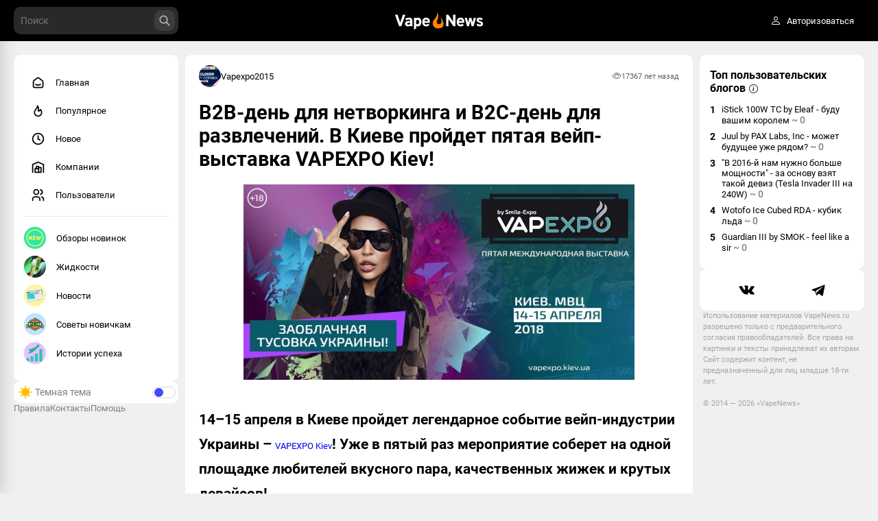

--- FILE ---
content_type: text/html; charset=UTF-8
request_url: https://vapenews.ru/article/b2b-den-dlya-netvorkinga-i-b2c-den-dlya-razvlecheniy-v-kieve-proydet-pyataya-veyp-vystavka-vapexpo-kiev_2/
body_size: 94519
content:
<!DOCTYPE html>
<html>

<head>
    <meta charset="utf-8" />
    <meta name="viewport" content="width=device-width, initial-scale=1.0, maximum-scale=1.0" />
    <meta name="csrf-token" content="myP3MS6Tj2YsR1VD7z2KJkUr9o9OpOA1K0fh94Mf" />
    <link rel="icon" type="image/x-icon" href="/favicon.ico">
    <link href="/css/app.css" rel="stylesheet" />
    <link href="/css/fonts.css" rel="stylesheet" />
    <meta name="yandex-verification" content="c1bbfd58a4fd2a3b" />
    </head>

<!-- <body class="theme-default"> -->

<body class="theme-default load" style="display: none">
    <div id="app" data-page="{&quot;component&quot;:&quot;Article&quot;,&quot;props&quot;:{&quot;errors&quot;:{},&quot;ziggy&quot;:{&quot;url&quot;:&quot;https:\/\/vapenews.ru\/article\/b2b-den-dlya-netvorkinga-i-b2c-den-dlya-razvlecheniy-v-kieve-proydet-pyataya-veyp-vystavka-vapexpo-kiev_2&quot;,&quot;port&quot;:null,&quot;defaults&quot;:[],&quot;routes&quot;:{&quot;ignition.healthCheck&quot;:{&quot;uri&quot;:&quot;_ignition\/health-check&quot;,&quot;methods&quot;:[&quot;GET&quot;,&quot;HEAD&quot;]},&quot;ignition.executeSolution&quot;:{&quot;uri&quot;:&quot;_ignition\/execute-solution&quot;,&quot;methods&quot;:[&quot;POST&quot;]},&quot;ignition.shareReport&quot;:{&quot;uri&quot;:&quot;_ignition\/share-report&quot;,&quot;methods&quot;:[&quot;POST&quot;]},&quot;ignition.scripts&quot;:{&quot;uri&quot;:&quot;_ignition\/scripts\/{script}&quot;,&quot;methods&quot;:[&quot;GET&quot;,&quot;HEAD&quot;]},&quot;ignition.styles&quot;:{&quot;uri&quot;:&quot;_ignition\/styles\/{style}&quot;,&quot;methods&quot;:[&quot;GET&quot;,&quot;HEAD&quot;]},&quot;api.telegram.callback&quot;:{&quot;uri&quot;:&quot;api\/auth\/telegram\/{token}\/callback&quot;,&quot;methods&quot;:[&quot;POST&quot;]},&quot;main.users&quot;:{&quot;uri&quot;:&quot;users&quot;,&quot;methods&quot;:[&quot;GET&quot;,&quot;HEAD&quot;]},&quot;main.popular&quot;:{&quot;uri&quot;:&quot;popular&quot;,&quot;methods&quot;:[&quot;GET&quot;,&quot;HEAD&quot;]},&quot;main.new&quot;:{&quot;uri&quot;:&quot;new&quot;,&quot;methods&quot;:[&quot;GET&quot;,&quot;HEAD&quot;]},&quot;main.article&quot;:{&quot;uri&quot;:&quot;articles&quot;,&quot;methods&quot;:[&quot;GET&quot;,&quot;HEAD&quot;]},&quot;main.get.chapters&quot;:{&quot;uri&quot;:&quot;get\/chapters&quot;,&quot;methods&quot;:[&quot;GET&quot;,&quot;HEAD&quot;]},&quot;main.get.tags.popular&quot;:{&quot;uri&quot;:&quot;get\/tags\/popular&quot;,&quot;methods&quot;:[&quot;GET&quot;,&quot;HEAD&quot;]},&quot;main.get.top_users_blog&quot;:{&quot;uri&quot;:&quot;get\/top_users_blog&quot;,&quot;methods&quot;:[&quot;GET&quot;,&quot;HEAD&quot;]},&quot;main.get.top_company_blog&quot;:{&quot;uri&quot;:&quot;get\/top_company_blog&quot;,&quot;methods&quot;:[&quot;GET&quot;,&quot;HEAD&quot;]},&quot;main.contacts&quot;:{&quot;uri&quot;:&quot;contacts&quot;,&quot;methods&quot;:[&quot;GET&quot;,&quot;HEAD&quot;]},&quot;main.rules&quot;:{&quot;uri&quot;:&quot;rules&quot;,&quot;methods&quot;:[&quot;GET&quot;,&quot;HEAD&quot;]},&quot;main.help&quot;:{&quot;uri&quot;:&quot;help&quot;,&quot;methods&quot;:[&quot;GET&quot;,&quot;HEAD&quot;]},&quot;search.view&quot;:{&quot;uri&quot;:&quot;search&quot;,&quot;methods&quot;:[&quot;GET&quot;,&quot;HEAD&quot;]},&quot;search.get.more&quot;:{&quot;uri&quot;:&quot;search\/get_more&quot;,&quot;methods&quot;:[&quot;POST&quot;]},&quot;tags.get.all&quot;:{&quot;uri&quot;:&quot;tags\/get\/all&quot;,&quot;methods&quot;:[&quot;GET&quot;,&quot;HEAD&quot;]},&quot;verification.view&quot;:{&quot;uri&quot;:&quot;verification&quot;,&quot;methods&quot;:[&quot;GET&quot;,&quot;HEAD&quot;]},&quot;verification.confirm&quot;:{&quot;uri&quot;:&quot;verification\/confirm&quot;,&quot;methods&quot;:[&quot;POST&quot;]},&quot;verification.resend&quot;:{&quot;uri&quot;:&quot;verification\/resend&quot;,&quot;methods&quot;:[&quot;POST&quot;]},&quot;auth.create&quot;:{&quot;uri&quot;:&quot;user\/create&quot;,&quot;methods&quot;:[&quot;POST&quot;]},&quot;auth.logout&quot;:{&quot;uri&quot;:&quot;user\/logout&quot;,&quot;methods&quot;:[&quot;GET&quot;,&quot;HEAD&quot;]},&quot;auth.login&quot;:{&quot;uri&quot;:&quot;user\/login&quot;,&quot;methods&quot;:[&quot;POST&quot;]},&quot;rating.plus&quot;:{&quot;uri&quot;:&quot;rating\/plus&quot;,&quot;methods&quot;:[&quot;POST&quot;]},&quot;rating.minus&quot;:{&quot;uri&quot;:&quot;rating\/minus&quot;,&quot;methods&quot;:[&quot;POST&quot;]},&quot;rating.get.top_users&quot;:{&quot;uri&quot;:&quot;rating\/get_top_users&quot;,&quot;methods&quot;:[&quot;GET&quot;,&quot;HEAD&quot;]},&quot;rating.plus.hard&quot;:{&quot;uri&quot;:&quot;rating\/plus\/hard&quot;,&quot;methods&quot;:[&quot;POST&quot;]},&quot;rating.minus.hard&quot;:{&quot;uri&quot;:&quot;rating\/minus\/hard&quot;,&quot;methods&quot;:[&quot;POST&quot;]},&quot;rating.abort&quot;:{&quot;uri&quot;:&quot;rating\/abort&quot;,&quot;methods&quot;:[&quot;POST&quot;]},&quot;chapters.render&quot;:{&quot;uri&quot;:&quot;blog\/{url}&quot;,&quot;methods&quot;:[&quot;GET&quot;,&quot;HEAD&quot;]},&quot;chapters.get.all&quot;:{&quot;uri&quot;:&quot;chapters\/get\/all&quot;,&quot;methods&quot;:[&quot;GET&quot;,&quot;HEAD&quot;]},&quot;chapters.rules&quot;:{&quot;uri&quot;:&quot;chapter\/{url}\/rules&quot;,&quot;methods&quot;:[&quot;GET&quot;,&quot;HEAD&quot;]},&quot;chapters.rule.update&quot;:{&quot;uri&quot;:&quot;chapter\/rules\/update&quot;,&quot;methods&quot;:[&quot;POST&quot;]},&quot;chapters.settings&quot;:{&quot;uri&quot;:&quot;chapter\/{url}\/settings&quot;,&quot;methods&quot;:[&quot;GET&quot;,&quot;HEAD&quot;]},&quot;chapters.subscribe&quot;:{&quot;uri&quot;:&quot;chapter\/subscribe&quot;,&quot;methods&quot;:[&quot;POST&quot;]},&quot;chapters.update&quot;:{&quot;uri&quot;:&quot;chapter\/update&quot;,&quot;methods&quot;:[&quot;POST&quot;]},&quot;chapters.upload.avatar&quot;:{&quot;uri&quot;:&quot;chapter\/upload\/avatar&quot;,&quot;methods&quot;:[&quot;POST&quot;]},&quot;chapters.upload.cover&quot;:{&quot;uri&quot;:&quot;chapter\/upload\/cover&quot;,&quot;methods&quot;:[&quot;POST&quot;]},&quot;chapters.get.posts&quot;:{&quot;uri&quot;:&quot;chapter\/get\/posts&quot;,&quot;methods&quot;:[&quot;GET&quot;,&quot;HEAD&quot;]},&quot;companies.view&quot;:{&quot;uri&quot;:&quot;companies&quot;,&quot;methods&quot;:[&quot;GET&quot;,&quot;HEAD&quot;]},&quot;companies.company&quot;:{&quot;uri&quot;:&quot;company\/{url}&quot;,&quot;methods&quot;:[&quot;GET&quot;,&quot;HEAD&quot;]},&quot;companies.settings&quot;:{&quot;uri&quot;:&quot;company\/{url}\/settings&quot;,&quot;methods&quot;:[&quot;GET&quot;,&quot;HEAD&quot;]},&quot;companies.upload.avatar&quot;:{&quot;uri&quot;:&quot;company\/upload\/avatar&quot;,&quot;methods&quot;:[&quot;POST&quot;]},&quot;companies.subscribe&quot;:{&quot;uri&quot;:&quot;company\/subscribe&quot;,&quot;methods&quot;:[&quot;POST&quot;]},&quot;companies.get.posts&quot;:{&quot;uri&quot;:&quot;company\/get\/posts&quot;,&quot;methods&quot;:[&quot;GET&quot;,&quot;HEAD&quot;]},&quot;companies.paginate&quot;:{&quot;uri&quot;:&quot;companies\/paginate&quot;,&quot;methods&quot;:[&quot;GET&quot;,&quot;HEAD&quot;]},&quot;companies.update&quot;:{&quot;uri&quot;:&quot;company\/update&quot;,&quot;methods&quot;:[&quot;POST&quot;]},&quot;messenger.index&quot;:{&quot;uri&quot;:&quot;messenger&quot;,&quot;methods&quot;:[&quot;GET&quot;,&quot;HEAD&quot;]},&quot;messenger.get.dialogs&quot;:{&quot;uri&quot;:&quot;messenger\/get\/dialogs&quot;,&quot;methods&quot;:[&quot;POST&quot;]},&quot;messenger.dialog.get.messages&quot;:{&quot;uri&quot;:&quot;messenger\/dialog\/get\/messages&quot;,&quot;methods&quot;:[&quot;POST&quot;]},&quot;editor.view&quot;:{&quot;uri&quot;:&quot;editor&quot;,&quot;methods&quot;:[&quot;GET&quot;,&quot;HEAD&quot;]},&quot;editor.edit&quot;:{&quot;uri&quot;:&quot;editor\/edit\/{articleId}&quot;,&quot;methods&quot;:[&quot;GET&quot;,&quot;HEAD&quot;]},&quot;editor.overview&quot;:{&quot;uri&quot;:&quot;editor\/overview&quot;,&quot;methods&quot;:[&quot;GET&quot;,&quot;HEAD&quot;]},&quot;editor.uploads.images&quot;:{&quot;uri&quot;:&quot;editor\/uploads\/images&quot;,&quot;methods&quot;:[&quot;POST&quot;]},&quot;editor.make&quot;:{&quot;uri&quot;:&quot;editor\/make&quot;,&quot;methods&quot;:[&quot;POST&quot;]},&quot;editor.overview.publish&quot;:{&quot;uri&quot;:&quot;editor\/publish&quot;,&quot;methods&quot;:[&quot;PATCH&quot;]},&quot;home.view&quot;:{&quot;uri&quot;:&quot;\/&quot;,&quot;methods&quot;:[&quot;GET&quot;,&quot;HEAD&quot;]},&quot;pool.get.popular&quot;:{&quot;uri&quot;:&quot;pool\/get\/popular&quot;,&quot;methods&quot;:[&quot;GET&quot;,&quot;HEAD&quot;]},&quot;pool.get.main&quot;:{&quot;uri&quot;:&quot;pool\/get\/main&quot;,&quot;methods&quot;:[&quot;GET&quot;,&quot;HEAD&quot;]},&quot;pool.get.new&quot;:{&quot;uri&quot;:&quot;pool\/get\/new&quot;,&quot;methods&quot;:[&quot;GET&quot;,&quot;HEAD&quot;]},&quot;articles.render&quot;:{&quot;uri&quot;:&quot;article\/{url}&quot;,&quot;methods&quot;:[&quot;GET&quot;,&quot;HEAD&quot;]},&quot;articles.old.render&quot;:{&quot;uri&quot;:&quot;{section}\/{year}\/{month}\/{day}\/{url}.html&quot;,&quot;methods&quot;:[&quot;GET&quot;,&quot;HEAD&quot;]},&quot;articles.get.comments&quot;:{&quot;uri&quot;:&quot;article\/get\/comments&quot;,&quot;methods&quot;:[&quot;GET&quot;,&quot;HEAD&quot;]},&quot;articles.bookmark&quot;:{&quot;uri&quot;:&quot;article\/bookmark&quot;,&quot;methods&quot;:[&quot;POST&quot;]},&quot;articles.moderation&quot;:{&quot;uri&quot;:&quot;article\/moderation&quot;,&quot;methods&quot;:[&quot;POST&quot;]},&quot;articles.dayjest.add&quot;:{&quot;uri&quot;:&quot;article\/dayjest\/add&quot;,&quot;methods&quot;:[&quot;POST&quot;]},&quot;articles.dayjest.remove&quot;:{&quot;uri&quot;:&quot;article\/dayjest\/remove&quot;,&quot;methods&quot;:[&quot;POST&quot;]},&quot;articles.dayjest.get&quot;:{&quot;uri&quot;:&quot;article\/dayjest\/get&quot;,&quot;methods&quot;:[&quot;GET&quot;,&quot;HEAD&quot;]},&quot;articles.poll.create.answer&quot;:{&quot;uri&quot;:&quot;article\/poll\/answer\/create&quot;,&quot;methods&quot;:[&quot;POST&quot;]},&quot;articles.super.delete&quot;:{&quot;uri&quot;:&quot;article\/super\/delete&quot;,&quot;methods&quot;:[&quot;POST&quot;]},&quot;articles.super.delban&quot;:{&quot;uri&quot;:&quot;article\/super\/delban&quot;,&quot;methods&quot;:[&quot;POST&quot;]},&quot;poll.set.vote&quot;:{&quot;uri&quot;:&quot;ajax\/poll\/set\/vote&quot;,&quot;methods&quot;:[&quot;POST&quot;]},&quot;poll.get.results&quot;:{&quot;uri&quot;:&quot;ajax\/poll\/get\/results&quot;,&quot;methods&quot;:[&quot;POST&quot;]},&quot;poll.cancel.vote&quot;:{&quot;uri&quot;:&quot;ajax\/poll\/cancel\/vote&quot;,&quot;methods&quot;:[&quot;POST&quot;]},&quot;poll.change.show&quot;:{&quot;uri&quot;:&quot;ajax\/poll\/show&quot;,&quot;methods&quot;:[&quot;PATCH&quot;]},&quot;comments.paginate&quot;:{&quot;uri&quot;:&quot;comments\/paginate&quot;,&quot;methods&quot;:[&quot;GET&quot;,&quot;HEAD&quot;]},&quot;comments.get.replies&quot;:{&quot;uri&quot;:&quot;comments\/replies&quot;,&quot;methods&quot;:[&quot;GET&quot;,&quot;HEAD&quot;]},&quot;comments.like&quot;:{&quot;uri&quot;:&quot;comments\/set\/like&quot;,&quot;methods&quot;:[&quot;POST&quot;]},&quot;comments.dislike&quot;:{&quot;uri&quot;:&quot;comments\/set\/dislike&quot;,&quot;methods&quot;:[&quot;POST&quot;]},&quot;comments.add&quot;:{&quot;uri&quot;:&quot;comments\/add&quot;,&quot;methods&quot;:[&quot;POST&quot;]},&quot;comments.create&quot;:{&quot;uri&quot;:&quot;comments\/create&quot;,&quot;methods&quot;:[&quot;POST&quot;]},&quot;comments.edit&quot;:{&quot;uri&quot;:&quot;comments\/edit&quot;,&quot;methods&quot;:[&quot;POST&quot;]},&quot;comments.delete&quot;:{&quot;uri&quot;:&quot;comments\/delete&quot;,&quot;methods&quot;:[&quot;POST&quot;]},&quot;comments.report&quot;:{&quot;uri&quot;:&quot;comments\/report&quot;,&quot;methods&quot;:[&quot;POST&quot;]},&quot;overviews.paginate&quot;:{&quot;uri&quot;:&quot;overviews\/paginate&quot;,&quot;methods&quot;:[&quot;GET&quot;,&quot;HEAD&quot;]},&quot;overviews.create&quot;:{&quot;uri&quot;:&quot;overviews\/create&quot;,&quot;methods&quot;:[&quot;POST&quot;]},&quot;overviews.edit&quot;:{&quot;uri&quot;:&quot;overviews\/edit&quot;,&quot;methods&quot;:[&quot;POST&quot;]},&quot;overviews.delete&quot;:{&quot;uri&quot;:&quot;overviews\/delete&quot;,&quot;methods&quot;:[&quot;POST&quot;]},&quot;profile.profile&quot;:{&quot;uri&quot;:&quot;profile&quot;,&quot;methods&quot;:[&quot;GET&quot;,&quot;HEAD&quot;]},&quot;profile.reset.password&quot;:{&quot;uri&quot;:&quot;profile\/reset_password&quot;,&quot;methods&quot;:[&quot;POST&quot;]},&quot;profile.recovery.password&quot;:{&quot;uri&quot;:&quot;profile\/recovery_password&quot;,&quot;methods&quot;:[&quot;POST&quot;]},&quot;profile.edit&quot;:{&quot;uri&quot;:&quot;profile\/edit&quot;,&quot;methods&quot;:[&quot;GET&quot;,&quot;HEAD&quot;]},&quot;profile.update&quot;:{&quot;uri&quot;:&quot;profile\/update&quot;,&quot;methods&quot;:[&quot;POST&quot;]},&quot;profile.upload.avatar&quot;:{&quot;uri&quot;:&quot;profile\/upload\/avatar&quot;,&quot;methods&quot;:[&quot;POST&quot;]},&quot;profile.subs&quot;:{&quot;uri&quot;:&quot;profile\/{url}\/subs&quot;,&quot;methods&quot;:[&quot;GET&quot;,&quot;HEAD&quot;]},&quot;profile.subs.getter&quot;:{&quot;uri&quot;:&quot;profile\/subs\/paginate&quot;,&quot;methods&quot;:[&quot;GET&quot;,&quot;HEAD&quot;]},&quot;profile.delete.sub&quot;:{&quot;uri&quot;:&quot;profile\/delete\/sub&quot;,&quot;methods&quot;:[&quot;POST&quot;]},&quot;profile.subscribe&quot;:{&quot;uri&quot;:&quot;profile\/subscribe&quot;,&quot;methods&quot;:[&quot;POST&quot;]},&quot;profile.detach.subscribe&quot;:{&quot;uri&quot;:&quot;profile\/subscribe\/detach&quot;,&quot;methods&quot;:[&quot;POST&quot;]},&quot;profile.get.data&quot;:{&quot;uri&quot;:&quot;profile\/get\/data&quot;,&quot;methods&quot;:[&quot;POST&quot;]},&quot;profile.get.posts&quot;:{&quot;uri&quot;:&quot;profile\/get\/posts&quot;,&quot;methods&quot;:[&quot;GET&quot;,&quot;HEAD&quot;]},&quot;profile.get.drafts&quot;:{&quot;uri&quot;:&quot;profile\/get\/drafts&quot;,&quot;methods&quot;:[&quot;POST&quot;]},&quot;profile.get.comments&quot;:{&quot;uri&quot;:&quot;profile\/get\/comments&quot;,&quot;methods&quot;:[&quot;GET&quot;,&quot;HEAD&quot;]},&quot;profile.get.companies&quot;:{&quot;uri&quot;:&quot;profile\/get\/companies&quot;,&quot;methods&quot;:[&quot;GET&quot;,&quot;HEAD&quot;]},&quot;profile.rating.plus&quot;:{&quot;uri&quot;:&quot;profile\/rating\/plus&quot;,&quot;methods&quot;:[&quot;POST&quot;]},&quot;profile.rating.minus&quot;:{&quot;uri&quot;:&quot;profile\/rating\/minus&quot;,&quot;methods&quot;:[&quot;POST&quot;]},&quot;profile.view&quot;:{&quot;uri&quot;:&quot;profile\/{url}&quot;,&quot;methods&quot;:[&quot;GET&quot;,&quot;HEAD&quot;]},&quot;profile.delete.avatar&quot;:{&quot;uri&quot;:&quot;profile\/delete\/avatar&quot;,&quot;methods&quot;:[&quot;POST&quot;]},&quot;moderal.home.view&quot;:{&quot;uri&quot;:&quot;moderal&quot;,&quot;methods&quot;:[&quot;GET&quot;,&quot;HEAD&quot;]},&quot;moderal.configs.view&quot;:{&quot;uri&quot;:&quot;moderal\/configs&quot;,&quot;methods&quot;:[&quot;GET&quot;,&quot;HEAD&quot;]},&quot;moderal.configs.update&quot;:{&quot;uri&quot;:&quot;moderal\/configs\/update&quot;,&quot;methods&quot;:[&quot;POST&quot;]},&quot;moderal.users.view&quot;:{&quot;uri&quot;:&quot;moderal\/users&quot;,&quot;methods&quot;:[&quot;GET&quot;,&quot;HEAD&quot;]},&quot;moderal.users.paginate&quot;:{&quot;uri&quot;:&quot;moderal\/users\/paginate&quot;,&quot;methods&quot;:[&quot;GET&quot;,&quot;HEAD&quot;]},&quot;moderal.users.delete&quot;:{&quot;uri&quot;:&quot;moderal\/users\/delete&quot;,&quot;methods&quot;:[&quot;POST&quot;]},&quot;moderal.users.delete.all&quot;:{&quot;uri&quot;:&quot;moderal\/users\/delete\/all&quot;,&quot;methods&quot;:[&quot;POST&quot;]},&quot;moderal.users.delete.selected&quot;:{&quot;uri&quot;:&quot;moderal\/users\/delete\/selected&quot;,&quot;methods&quot;:[&quot;POST&quot;]},&quot;moderal.users.create&quot;:{&quot;uri&quot;:&quot;moderal\/users\/create&quot;,&quot;methods&quot;:[&quot;POST&quot;]},&quot;moderal.users.edit&quot;:{&quot;uri&quot;:&quot;moderal\/users\/edit&quot;,&quot;methods&quot;:[&quot;POST&quot;]},&quot;moderal.users.edit.selected&quot;:{&quot;uri&quot;:&quot;moderal\/users\/edit\/selected&quot;,&quot;methods&quot;:[&quot;POST&quot;]},&quot;moderal.users.roles.add&quot;:{&quot;uri&quot;:&quot;moderal\/users\/roles\/add&quot;,&quot;methods&quot;:[&quot;POST&quot;]},&quot;moderal.users.roles.selected.add&quot;:{&quot;uri&quot;:&quot;moderal\/users\/roles\/selected\/add&quot;,&quot;methods&quot;:[&quot;POST&quot;]},&quot;moderal.users.roles.view&quot;:{&quot;uri&quot;:&quot;moderal\/users\/roles&quot;,&quot;methods&quot;:[&quot;GET&quot;,&quot;HEAD&quot;]},&quot;moderal.users.roles.paginate&quot;:{&quot;uri&quot;:&quot;moderal\/users\/roles\/paginate&quot;,&quot;methods&quot;:[&quot;GET&quot;,&quot;HEAD&quot;]},&quot;moderal.users.roles.delete&quot;:{&quot;uri&quot;:&quot;moderal\/users\/roles\/delete&quot;,&quot;methods&quot;:[&quot;POST&quot;]},&quot;moderal.users.roles.delete.all&quot;:{&quot;uri&quot;:&quot;moderal\/users\/roles\/delete\/all&quot;,&quot;methods&quot;:[&quot;POST&quot;]},&quot;moderal.users.roles.delete.selected&quot;:{&quot;uri&quot;:&quot;moderal\/users\/roles\/delete\/selected&quot;,&quot;methods&quot;:[&quot;POST&quot;]},&quot;moderal.users.roles.create&quot;:{&quot;uri&quot;:&quot;moderal\/users\/roles\/create&quot;,&quot;methods&quot;:[&quot;POST&quot;]},&quot;moderal.users.roles.edit&quot;:{&quot;uri&quot;:&quot;moderal\/users\/roles\/edit&quot;,&quot;methods&quot;:[&quot;POST&quot;]},&quot;moderal.users.roles.accesses.add&quot;:{&quot;uri&quot;:&quot;moderal\/users\/roles\/accesses\/add&quot;,&quot;methods&quot;:[&quot;POST&quot;]},&quot;moderal.users.flags.add&quot;:{&quot;uri&quot;:&quot;moderal\/users\/flags\/add&quot;,&quot;methods&quot;:[&quot;POST&quot;]},&quot;moderal.accesses.view&quot;:{&quot;uri&quot;:&quot;moderal\/accesses&quot;,&quot;methods&quot;:[&quot;GET&quot;,&quot;HEAD&quot;]},&quot;moderal.accesses.paginate&quot;:{&quot;uri&quot;:&quot;moderal\/accesses\/paginate&quot;,&quot;methods&quot;:[&quot;GET&quot;,&quot;HEAD&quot;]},&quot;moderal.accesses.create&quot;:{&quot;uri&quot;:&quot;moderal\/accesses\/create&quot;,&quot;methods&quot;:[&quot;POST&quot;]},&quot;moderal.accesses.delete&quot;:{&quot;uri&quot;:&quot;moderal\/accesses\/delete&quot;,&quot;methods&quot;:[&quot;POST&quot;]},&quot;moderal.accesses.edit&quot;:{&quot;uri&quot;:&quot;moderal\/accesses\/edit&quot;,&quot;methods&quot;:[&quot;POST&quot;]},&quot;moderal.accesses.delete.all&quot;:{&quot;uri&quot;:&quot;moderal\/accesses\/delete\/all&quot;,&quot;methods&quot;:[&quot;POST&quot;]},&quot;moderal.accesses.delete.selected&quot;:{&quot;uri&quot;:&quot;moderal\/accesses\/delete\/selected&quot;,&quot;methods&quot;:[&quot;POST&quot;]},&quot;moderal.channels.view&quot;:{&quot;uri&quot;:&quot;moderal\/users\/channels&quot;,&quot;methods&quot;:[&quot;GET&quot;,&quot;HEAD&quot;]},&quot;moderal.users.chapters.view&quot;:{&quot;uri&quot;:&quot;moderal\/users\/chapters&quot;,&quot;methods&quot;:[&quot;GET&quot;,&quot;HEAD&quot;]},&quot;moderal.users.chapters.paginate&quot;:{&quot;uri&quot;:&quot;moderal\/users\/chapters\/paginate&quot;,&quot;methods&quot;:[&quot;GET&quot;,&quot;HEAD&quot;]},&quot;moderal.users.chapters.create&quot;:{&quot;uri&quot;:&quot;moderal\/users\/chapters\/create&quot;,&quot;methods&quot;:[&quot;POST&quot;]},&quot;moderal.users.chapters.delete&quot;:{&quot;uri&quot;:&quot;moderal\/users\/chapters\/delete&quot;,&quot;methods&quot;:[&quot;POST&quot;]},&quot;moderal.users.chapters.edit&quot;:{&quot;uri&quot;:&quot;moderal\/users\/chapters\/edit&quot;,&quot;methods&quot;:[&quot;POST&quot;]},&quot;moderal.users.chapters.delete.all&quot;:{&quot;uri&quot;:&quot;moderal\/users\/chapters\/delete\/all&quot;,&quot;methods&quot;:[&quot;POST&quot;]},&quot;moderal.users.chapters.delete.selected&quot;:{&quot;uri&quot;:&quot;moderal\/users\/chapters\/delete\/selected&quot;,&quot;methods&quot;:[&quot;POST&quot;]},&quot;moderal.users.chapters.settings&quot;:{&quot;uri&quot;:&quot;moderal\/users\/chapters\/settings&quot;,&quot;methods&quot;:[&quot;POST&quot;]},&quot;moderal.users.companies.view&quot;:{&quot;uri&quot;:&quot;moderal\/users\/companies&quot;,&quot;methods&quot;:[&quot;GET&quot;,&quot;HEAD&quot;]},&quot;moderal.users.companies.paginate&quot;:{&quot;uri&quot;:&quot;moderal\/users\/companies\/paginate&quot;,&quot;methods&quot;:[&quot;GET&quot;,&quot;HEAD&quot;]},&quot;moderal.users.companies.create&quot;:{&quot;uri&quot;:&quot;moderal\/users\/companies\/create&quot;,&quot;methods&quot;:[&quot;POST&quot;]},&quot;moderal.users.companies.delete&quot;:{&quot;uri&quot;:&quot;moderal\/users\/companies\/delete&quot;,&quot;methods&quot;:[&quot;POST&quot;]},&quot;moderal.users.companies.edit&quot;:{&quot;uri&quot;:&quot;moderal\/users\/companies\/edit&quot;,&quot;methods&quot;:[&quot;POST&quot;]},&quot;moderal.users.companies.delete.all&quot;:{&quot;uri&quot;:&quot;moderal\/users\/companies\/delete\/all&quot;,&quot;methods&quot;:[&quot;POST&quot;]},&quot;moderal.users.companies.delete.selected&quot;:{&quot;uri&quot;:&quot;moderal\/users\/companies\/delete\/selected&quot;,&quot;methods&quot;:[&quot;POST&quot;]},&quot;moderal.users.companies.settings&quot;:{&quot;uri&quot;:&quot;moderal\/users\/companies\/settings&quot;,&quot;methods&quot;:[&quot;POST&quot;]},&quot;moderal.articles.view&quot;:{&quot;uri&quot;:&quot;moderal\/articles&quot;,&quot;methods&quot;:[&quot;GET&quot;,&quot;HEAD&quot;]},&quot;moderal.articles.paginate&quot;:{&quot;uri&quot;:&quot;moderal\/articles\/paginate&quot;,&quot;methods&quot;:[&quot;GET&quot;,&quot;HEAD&quot;]},&quot;moderal.articles.tags.add&quot;:{&quot;uri&quot;:&quot;moderal\/articles\/tags\/add&quot;,&quot;methods&quot;:[&quot;POST&quot;]},&quot;moderal.articles.flags.add&quot;:{&quot;uri&quot;:&quot;moderal\/articles\/flags\/add&quot;,&quot;methods&quot;:[&quot;POST&quot;]},&quot;moderal.articles.delete&quot;:{&quot;uri&quot;:&quot;moderal\/articles\/delete&quot;,&quot;methods&quot;:[&quot;POST&quot;]},&quot;moderal.articles.settings&quot;:{&quot;uri&quot;:&quot;moderal\/articles\/settings&quot;,&quot;methods&quot;:[&quot;POST&quot;]},&quot;moderal.articles.delete.all&quot;:{&quot;uri&quot;:&quot;moderal\/articles\/delete\/all&quot;,&quot;methods&quot;:[&quot;POST&quot;]},&quot;moderal.articles.delete.selected&quot;:{&quot;uri&quot;:&quot;moderal\/articles\/delete\/selected&quot;,&quot;methods&quot;:[&quot;POST&quot;]},&quot;moderal.articles.polls.view&quot;:{&quot;uri&quot;:&quot;moderal\/articles\/polls&quot;,&quot;methods&quot;:[&quot;GET&quot;,&quot;HEAD&quot;]},&quot;moderal.articles.polls.paginate&quot;:{&quot;uri&quot;:&quot;moderal\/articles\/polls\/paginate&quot;,&quot;methods&quot;:[&quot;GET&quot;,&quot;HEAD&quot;]},&quot;moderal.articles.polls.delete&quot;:{&quot;uri&quot;:&quot;moderal\/articles\/polls\/delete&quot;,&quot;methods&quot;:[&quot;POST&quot;]},&quot;moderal.articles.polls.delete.all&quot;:{&quot;uri&quot;:&quot;moderal\/articles\/polls\/delete\/all&quot;,&quot;methods&quot;:[&quot;POST&quot;]},&quot;moderal.articles.polls.delete.selected&quot;:{&quot;uri&quot;:&quot;moderal\/articles\/polls\/delete\/selected&quot;,&quot;methods&quot;:[&quot;POST&quot;]},&quot;moderal.articles.polls.points&quot;:{&quot;uri&quot;:&quot;moderal\/articles\/polls\/points&quot;,&quot;methods&quot;:[&quot;POST&quot;]},&quot;moderal.articles.polls.settings&quot;:{&quot;uri&quot;:&quot;moderal\/articles\/polls\/settings&quot;,&quot;methods&quot;:[&quot;POST&quot;]},&quot;moderal.articles.tags.view&quot;:{&quot;uri&quot;:&quot;moderal\/articles\/tags&quot;,&quot;methods&quot;:[&quot;GET&quot;,&quot;HEAD&quot;]},&quot;moderal.articles.tags.paginate&quot;:{&quot;uri&quot;:&quot;moderal\/articles\/tags\/paginate&quot;,&quot;methods&quot;:[&quot;GET&quot;,&quot;HEAD&quot;]},&quot;moderal.articles.tags.create&quot;:{&quot;uri&quot;:&quot;moderal\/articles\/tags\/create&quot;,&quot;methods&quot;:[&quot;POST&quot;]},&quot;moderal.articles.tags.edit&quot;:{&quot;uri&quot;:&quot;moderal\/articles\/tags\/edit&quot;,&quot;methods&quot;:[&quot;POST&quot;]},&quot;moderal.articles.tags.delete&quot;:{&quot;uri&quot;:&quot;moderal\/articles\/tags\/delete&quot;,&quot;methods&quot;:[&quot;POST&quot;]},&quot;moderal.articles.tags.delete.all&quot;:{&quot;uri&quot;:&quot;moderal\/articles\/tags\/delete\/all&quot;,&quot;methods&quot;:[&quot;POST&quot;]},&quot;moderal.articles.tags.delete.selected&quot;:{&quot;uri&quot;:&quot;moderal\/articles\/tags\/delete\/selected&quot;,&quot;methods&quot;:[&quot;POST&quot;]},&quot;moderal.articles.comments.view&quot;:{&quot;uri&quot;:&quot;moderal\/articles\/comments&quot;,&quot;methods&quot;:[&quot;GET&quot;,&quot;HEAD&quot;]},&quot;moderal.articles.comments.paginate&quot;:{&quot;uri&quot;:&quot;moderal\/articles\/comments\/paginate&quot;,&quot;methods&quot;:[&quot;GET&quot;,&quot;HEAD&quot;]},&quot;moderal.articles.comments.create&quot;:{&quot;uri&quot;:&quot;moderal\/articles\/comments\/create&quot;,&quot;methods&quot;:[&quot;POST&quot;]},&quot;moderal.articles.comments.edit&quot;:{&quot;uri&quot;:&quot;moderal\/articles\/comments\/edit&quot;,&quot;methods&quot;:[&quot;POST&quot;]},&quot;moderal.articles.comments.delete&quot;:{&quot;uri&quot;:&quot;moderal\/articles\/comments\/delete&quot;,&quot;methods&quot;:[&quot;POST&quot;]},&quot;moderal.articles.comments.delete.all&quot;:{&quot;uri&quot;:&quot;moderal\/articles\/comments\/delete\/all&quot;,&quot;methods&quot;:[&quot;POST&quot;]},&quot;moderal.articles.comments.delete.selected&quot;:{&quot;uri&quot;:&quot;moderal\/articles\/comments\/delete\/selected&quot;,&quot;methods&quot;:[&quot;POST&quot;]},&quot;moderal.flags.view&quot;:{&quot;uri&quot;:&quot;moderal\/flags&quot;,&quot;methods&quot;:[&quot;GET&quot;,&quot;HEAD&quot;]},&quot;moderal.flags.paginate&quot;:{&quot;uri&quot;:&quot;moderal\/flags\/paginate&quot;,&quot;methods&quot;:[&quot;GET&quot;,&quot;HEAD&quot;]},&quot;moderal.flags.create&quot;:{&quot;uri&quot;:&quot;moderal\/flags\/create&quot;,&quot;methods&quot;:[&quot;POST&quot;]},&quot;moderal.flags.delete&quot;:{&quot;uri&quot;:&quot;moderal\/flags\/delete&quot;,&quot;methods&quot;:[&quot;POST&quot;]},&quot;moderal.flags.delete.all&quot;:{&quot;uri&quot;:&quot;moderal\/flags\/delete\/all&quot;,&quot;methods&quot;:[&quot;POST&quot;]},&quot;moderal.flags.delete.selected&quot;:{&quot;uri&quot;:&quot;moderal\/flags\/delete\/selected&quot;,&quot;methods&quot;:[&quot;POST&quot;]},&quot;moderal.reports.view&quot;:{&quot;uri&quot;:&quot;moderal\/reports&quot;,&quot;methods&quot;:[&quot;GET&quot;,&quot;HEAD&quot;]},&quot;moderal.reports.paginate&quot;:{&quot;uri&quot;:&quot;moderal\/reports\/paginate&quot;,&quot;methods&quot;:[&quot;GET&quot;,&quot;HEAD&quot;]},&quot;moderal.reports.delete&quot;:{&quot;uri&quot;:&quot;moderal\/reports\/delete&quot;,&quot;methods&quot;:[&quot;POST&quot;]},&quot;moderal.reports.delete.all&quot;:{&quot;uri&quot;:&quot;moderal\/reports\/delete\/all&quot;,&quot;methods&quot;:[&quot;POST&quot;]},&quot;moderal.reports.delete.selected&quot;:{&quot;uri&quot;:&quot;moderal\/reports\/delete\/selected&quot;,&quot;methods&quot;:[&quot;POST&quot;]},&quot;moderal.tests.view&quot;:{&quot;uri&quot;:&quot;moderal\/tests&quot;,&quot;methods&quot;:[&quot;GET&quot;,&quot;HEAD&quot;]},&quot;moderal.tests.factory.users&quot;:{&quot;uri&quot;:&quot;moderal\/tests\/factory\/users&quot;,&quot;methods&quot;:[&quot;POST&quot;]},&quot;moderal.tests.factory.roles&quot;:{&quot;uri&quot;:&quot;moderal\/tests\/factory\/roles&quot;,&quot;methods&quot;:[&quot;POST&quot;]},&quot;moderal.tests.factory.accesses&quot;:{&quot;uri&quot;:&quot;moderal\/tests\/factory\/accesses&quot;,&quot;methods&quot;:[&quot;POST&quot;]},&quot;moderal.tests.factory.tags&quot;:{&quot;uri&quot;:&quot;moderal\/tests\/factory\/tags&quot;,&quot;methods&quot;:[&quot;POST&quot;]},&quot;moderal.tests.factory.articles&quot;:{&quot;uri&quot;:&quot;moderal\/tests\/factory\/articles&quot;,&quot;methods&quot;:[&quot;POST&quot;]},&quot;moderal.tests.factory.flags&quot;:{&quot;uri&quot;:&quot;moderal\/tests\/factory\/flags&quot;,&quot;methods&quot;:[&quot;POST&quot;]},&quot;moderal.tests.factory.polls&quot;:{&quot;uri&quot;:&quot;moderal\/tests\/factory\/polls&quot;,&quot;methods&quot;:[&quot;POST&quot;]},&quot;moderal.tests.factory.reports&quot;:{&quot;uri&quot;:&quot;moderal\/tests\/factory\/reports&quot;,&quot;methods&quot;:[&quot;POST&quot;]},&quot;moderal.tests.commands.laravel.get&quot;:{&quot;uri&quot;:&quot;moderal\/tests\/commands\/laravel_get&quot;,&quot;methods&quot;:[&quot;GET&quot;,&quot;HEAD&quot;]},&quot;moderal.tests.commands.laravel.post&quot;:{&quot;uri&quot;:&quot;moderal\/tests\/commands\/laravel_post&quot;,&quot;methods&quot;:[&quot;POST&quot;]},&quot;moderal.tests.commands.create.system.accesses&quot;:{&quot;uri&quot;:&quot;moderal\/tests\/commands\/create_system_accesses&quot;,&quot;methods&quot;:[&quot;POST&quot;]},&quot;moderal.tests.commands.create.system.flags&quot;:{&quot;uri&quot;:&quot;moderal\/tests\/commands\/create_system_flags&quot;,&quot;methods&quot;:[&quot;POST&quot;]},&quot;moderal.tests.commands.create.system.chapters&quot;:{&quot;uri&quot;:&quot;moderal\/tests\/commands\/create_system_chapters&quot;,&quot;methods&quot;:[&quot;POST&quot;]},&quot;moderal.tests.commands.create.system.configs&quot;:{&quot;uri&quot;:&quot;moderal\/tests\/commands\/create_system_configs&quot;,&quot;methods&quot;:[&quot;POST&quot;]},&quot;moderal.tests.script.article.rating&quot;:{&quot;uri&quot;:&quot;moderal\/tests\/scripts\/article_rating&quot;,&quot;methods&quot;:[&quot;POST&quot;]},&quot;moderal.tests.script.article.views&quot;:{&quot;uri&quot;:&quot;moderal\/tests\/scripts\/article_views&quot;,&quot;methods&quot;:[&quot;POST&quot;]},&quot;moderal.banners.view&quot;:{&quot;uri&quot;:&quot;moderal\/banners&quot;,&quot;methods&quot;:[&quot;GET&quot;,&quot;HEAD&quot;]},&quot;moderal.banners.paginate&quot;:{&quot;uri&quot;:&quot;moderal\/banners\/paginate&quot;,&quot;methods&quot;:[&quot;GET&quot;,&quot;HEAD&quot;]},&quot;moderal.banners.create&quot;:{&quot;uri&quot;:&quot;moderal\/banners\/create&quot;,&quot;methods&quot;:[&quot;GET&quot;,&quot;HEAD&quot;]},&quot;moderal.banners.store&quot;:{&quot;uri&quot;:&quot;moderal\/banner&quot;,&quot;methods&quot;:[&quot;POST&quot;]},&quot;moderal.banners.edit&quot;:{&quot;uri&quot;:&quot;moderal\/banners\/{id}\/edit&quot;,&quot;methods&quot;:[&quot;GET&quot;,&quot;HEAD&quot;]},&quot;moderal.banners.update&quot;:{&quot;uri&quot;:&quot;moderal\/banner\/update\/{id}&quot;,&quot;methods&quot;:[&quot;PATCH&quot;]},&quot;moderal.banners.destroy&quot;:{&quot;uri&quot;:&quot;moderal\/banners\/{id}&quot;,&quot;methods&quot;:[&quot;DELETE&quot;]},&quot;moderal.mail.view&quot;:{&quot;uri&quot;:&quot;moderal\/mail&quot;,&quot;methods&quot;:[&quot;GET&quot;,&quot;HEAD&quot;]},&quot;moderal.mail.testMail&quot;:{&quot;uri&quot;:&quot;moderal\/mail\/test&quot;,&quot;methods&quot;:[&quot;POST&quot;]},&quot;moderal.mail.settingsJson&quot;:{&quot;uri&quot;:&quot;moderal\/mail\/start&quot;,&quot;methods&quot;:[&quot;POST&quot;]},&quot;moderal.mail.upload&quot;:{&quot;uri&quot;:&quot;moderal\/mail\/file\/updaler&quot;,&quot;methods&quot;:[&quot;POST&quot;]}}},&quot;auth_user&quot;:null,&quot;app_configs&quot;:[],&quot;user_roles&quot;:null,&quot;user_accesses&quot;:null,&quot;user_flags&quot;:null,&quot;chapters&quot;:[{&quot;id&quot;:1,&quot;title&quot;:&quot;\u041e\u0431\u0437\u043e\u0440\u044b \u043d\u043e\u0432\u0438\u043d\u043e\u043a&quot;,&quot;url&quot;:&quot;product-innovations&quot;,&quot;description&quot;:&quot;\u0412\u0441\u0435 \u043d\u043e\u0432\u0438\u043d\u043a\u0438 \u0438 \u0438\u043d\u043d\u043e\u0432\u0430\u0446\u0438\u0438 \u0432\u0435\u0439\u043f\u0438\u043d\u0433\u0430: \u0430\u043d\u043e\u043d\u0441\u044b \u0434\u0435\u0432\u0430\u0439\u0441\u043e\u0432, \u043e\u0431\u0437\u043e\u0440\u044b, \u0438\u043d\u0442\u0435\u0440\u0432\u044c\u044e \u0441 \u043f\u0440\u043e\u0438\u0437\u0432\u043e\u0434\u0438\u0442\u0435\u043b\u044f\u043c\u0438. \u0417\u0434\u0435\u0441\u044c \u043c\u044b \u0440\u0430\u0441\u0441\u043a\u0430\u0437\u044b\u0432\u0430\u0435\u043c \u043e \u043d\u043e\u0432\u044b\u0445 \u044d\u043b\u0435\u043a\u0442\u0440\u043e\u043d\u043d\u044b\u0445 \u0441\u0438\u0433\u0430\u0440\u0435\u0442\u0430\u0445 \u0438 \u0434\u0435\u043b\u0438\u043c\u0441\u044f \u043c\u043d\u0435\u043d\u0438\u044f\u043c\u0438 \u043e \u00ab\u0436\u0435\u043b\u0435\u0437\u0435\u00bb.&amp;nbsp;&quot;,&quot;avatar_path&quot;:&quot;\/chapters\/avatars\/168977062369.png&quot;,&quot;cover_path&quot;:&quot;\/chapters\/covers\/173874550856.png&quot;},{&quot;id&quot;:2,&quot;title&quot;:&quot;\u0416\u0438\u0434\u043a\u043e\u0441\u0442\u0438&quot;,&quot;url&quot;:&quot;eliquid&quot;,&quot;description&quot;:&quot;\u041e\u0431\u0437\u043e\u0440\u044b \u043d\u0430 \u0436\u0438\u0434\u043a\u043e\u0441\u0442\u0438 \u0434\u043b\u044f \u044d\u043b\u0435\u043a\u0442\u0440\u043e\u043d\u043d\u044b\u0445 \u0441\u0438\u0433\u0430\u0440\u0435\u0442 \u0441 \u043f\u0435\u0440\u0432\u044b\u043c\u0438 \u0432\u043f\u0435\u0447\u0430\u0442\u043b\u0435\u043d\u0438\u044f\u043c\u0438 \u0440\u0435\u0434\u0430\u043a\u0446\u0438\u0438, \u043d\u043e\u0432\u043e\u0441\u0442\u0438 \u0438 \u0440\u0435\u043b\u0438\u0437\u044b \u043e\u0442 \u043a\u043e\u043c\u043f\u0430\u043d\u0438\u0439-\u043f\u0440\u043e\u0438\u0437\u0432\u043e\u0434\u0438\u0442\u0435\u043b\u0435\u0439. \u0410\u043a\u0442\u0443\u0430\u043b\u044c\u043d\u0430\u044f \u0438\u043d\u0444\u043e\u0440\u043c\u0430\u0446\u0438\u044f, \u0440\u0430\u0437\u0433\u043e\u0432\u043e\u0440\u044b \u0441 \u043c\u0438\u043a\u0441\u043e\u043b\u043e\u0433\u0430\u043c\u0438, \u0442\u043e\u043d\u043d\u044b \u0432\u043a\u0443\u0441\u043e\u0432 \u0438 \u043c\u043d\u043e\u0433\u043e\u0435 \u0434\u0440\u0443\u0433\u043e\u0435.&quot;,&quot;avatar_path&quot;:&quot;\/chapters\/avatars\/171653514747.png&quot;,&quot;cover_path&quot;:&quot;\/chapters\/covers\/172111772260.png&quot;},{&quot;id&quot;:3,&quot;title&quot;:&quot;\u041d\u043e\u0432\u043e\u0441\u0442\u0438&quot;,&quot;url&quot;:&quot;news&quot;,&quot;description&quot;:&quot;\u041d\u043e\u0432\u043e\u0441\u0442\u0438 \u0438\u043d\u0434\u0443\u0441\u0442\u0440\u0438\u0438 \u0432\u0435\u0439\u043f\u0438\u043d\u0433\u0430. \u0427\u0438\u0442\u0430\u0439\u0442\u0435 \u043e \u043f\u043e\u0441\u043b\u0435\u0434\u043d\u0438\u0445 \u0442\u0435\u043d\u0434\u0435\u043d\u0446\u0438\u044f\u0445 \u0438 \u0434\u043e\u0441\u0442\u0438\u0436\u0435\u043d\u0438\u044f\u0445 \u0432 \u0438\u043d\u0434\u0443\u0441\u0442\u0440\u0438\u0438, \u0431\u0443\u0434\u044c\u0442\u0435 \u0432 \u043a\u0443\u0440\u0441\u0435 \u0433\u043b\u0430\u0432\u043d\u044b\u0445 \u0438\u0432\u0435\u043d\u0442\u043e\u0432, \u0441\u043b\u0435\u0434\u0438\u0442\u0435 \u0437\u0430 \u043c\u0438\u0440\u043e\u043c \u044d\u043b\u0435\u043a\u0442\u0440\u043e\u043d\u043d\u044b\u0445 \u0441\u0438\u0433\u0430\u0440\u0435\u0442 \u0432\u043c\u0435\u0441\u0442\u0435 \u0441 \u043d\u0430\u043c\u0438. \u0412\u0441\u0451 \u0441\u0430\u043c\u043e\u0435 \u0430\u043a\u0442\u0443\u0430\u043b\u044c\u043d\u043e\u0435, \u0441\u0432\u0435\u0436\u0435\u0435, \u043d\u043e\u0432\u043e\u0435 \u0438 \u0433\u043e\u0440\u044f\u0447\u0435\u0435 \u2013 \u0432 \u043d\u043e\u0432\u043e\u0441\u0442\u044f\u0445 Vape News.&quot;,&quot;avatar_path&quot;:&quot;\/chapters\/avatars\/172552558391.png&quot;,&quot;cover_path&quot;:&quot;\/chapters\/covers\/176284104527.png&quot;},{&quot;id&quot;:4,&quot;title&quot;:&quot;\u0421\u043e\u0432\u0435\u0442\u044b \u043d\u043e\u0432\u0438\u0447\u043a\u0430\u043c&quot;,&quot;url&quot;:&quot;for-beginners&quot;,&quot;description&quot;:&quot;\u0411\u0430\u0437\u043e\u0432\u044b\u0435 \u0437\u043d\u0430\u043d\u0438\u044f \u043e \u0432\u0435\u0439\u043f\u0438\u043d\u0433\u0435. \u0412\u0441\u0451, \u0447\u0442\u043e \u0432\u044b \u0445\u043e\u0442\u0435\u043b\u0438 \u0437\u043d\u0430\u0442\u044c, \u043d\u043e \u0431\u043e\u044f\u043b\u0438\u0441\u044c \u0441\u043f\u0440\u043e\u0441\u0438\u0442\u044c. \u0418\u043b\u0438 \u0436\u0435 \u0442\u043e, \u0447\u0442\u043e \u043a\u043e\u0433\u0434\u0430-\u0442\u043e \u043d\u0435 \u0437\u043d\u0430\u043b\u0438, \u0430 \u0442\u0435\u043f\u0435\u0440\u044c \u0441\u0447\u0438\u0442\u0430\u0435\u0442\u0435 \u044d\u0442\u043e \u0430\u0437\u0431\u0443\u043a\u043e\u0439.&quot;,&quot;avatar_path&quot;:&quot;\/chapters\/avatars\/168976741379.png&quot;,&quot;cover_path&quot;:&quot;\/chapters\/covers\/173320690713.png&quot;},{&quot;id&quot;:5,&quot;title&quot;:&quot;\u0418\u0441\u0442\u043e\u0440\u0438\u0438 \u0443\u0441\u043f\u0435\u0445\u0430&quot;,&quot;url&quot;:&quot;success&quot;,&quot;description&quot;:&quot;\u0418\u043d\u0442\u0435\u0440\u0432\u044c\u044e \u0441 \u044d\u043a\u0441\u043f\u0435\u0440\u0442\u0430\u043c\u0438 \u0438 \u043b\u0438\u0434\u0435\u0440\u0430\u043c\u0438 \u0432 \u0438\u043d\u0434\u0443\u0441\u0442\u0440\u0438\u0438 \u0432\u0435\u0439\u043f\u0438\u043d\u0433\u0430, \u043f\u0440\u043e\u0438\u0437\u0432\u043e\u0434\u0438\u0442\u0435\u043b\u044f\u043c\u0438 \u0443\u0441\u0442\u0440\u043e\u0439\u0441\u0442\u0432 \u0438 \u0436\u0438\u0434\u043a\u043e\u0441\u0442\u0435\u0439, \u0430 \u0442\u0430\u043a\u0436\u0435 \u0441 \u043f\u0440\u0435\u0434\u0441\u0442\u0430\u0432\u0438\u0442\u0435\u043b\u044f\u043c\u0438 \u0440\u043e\u0437\u043d\u0438\u0447\u043d\u044b\u0445 \u0441\u0435\u0442\u0435\u0439, \u0431\u043b\u043e\u0433\u0435\u0440\u0430\u043c\u0438 \u0438 \u043f\u043e\u043f\u0443\u043b\u044f\u0440\u0438\u0437\u0430\u0442\u043e\u0440\u0430\u043c\u0438 \u0432\u0435\u0439\u043f\u0438\u043d\u0433\u0430, \u043a\u043e\u0442\u043e\u0440\u044b\u0435 \u0435\u0436\u0435\u0434\u043d\u0435\u0432\u043d\u043e \u0440\u0430\u0441\u0441\u043a\u0430\u0437\u044b\u0432\u0430\u044e\u0442 \u043e \u043d\u043e\u0432\u044b\u0445 \u043f\u0440\u043e\u0434\u0443\u043a\u0442\u0430\u0445.&quot;,&quot;avatar_path&quot;:&quot;\/chapters\/avatars\/168976745736.png&quot;,&quot;cover_path&quot;:&quot;\/chapters\/covers\/173208481173.png&quot;}],&quot;popular_tags&quot;:[],&quot;top_users_blogs&quot;:[{&quot;id&quot;:2457,&quot;title&quot;:&quot;iStick 100W TC by Eleaf - \u0431\u0443\u0434\u0443 \u0432\u0430\u0448\u0438\u043c \u043a\u043e\u0440\u043e\u043b\u0435\u043c&quot;,&quot;url&quot;:&quot;istick-100w-tc-by-eleaf---budu-vashim-korolem&quot;,&quot;rating&quot;:{&quot;value&quot;:0,&quot;liked&quot;:false,&quot;disliked&quot;:false,&quot;zone&quot;:&quot;gray&quot;}},{&quot;id&quot;:2396,&quot;title&quot;:&quot;Juul by PAX Labs, Inc - \u043c\u043e\u0436\u0435\u0442 \u0431\u0443\u0434\u0443\u0449\u0435\u0435 \u0443\u0436\u0435 \u0440\u044f\u0434\u043e\u043c?&quot;,&quot;url&quot;:&quot;juul-by-pax-labs-inc-mozhet-buduschee-uzhe-ryadom&quot;,&quot;rating&quot;:{&quot;value&quot;:0,&quot;liked&quot;:false,&quot;disliked&quot;:false,&quot;zone&quot;:&quot;gray&quot;}},{&quot;id&quot;:2437,&quot;title&quot;:&quot;\&quot;\u0412 2016-\u0439 \u043d\u0430\u043c \u043d\u0443\u0436\u043d\u043e \u0431\u043e\u043b\u044c\u0448\u0435 \u043c\u043e\u0449\u043d\u043e\u0441\u0442\u0438\&quot; - \u0437\u0430 \u043e\u0441\u043d\u043e\u0432\u0443 \u0432\u0437\u044f\u0442 \u0442\u0430\u043a\u043e\u0439 \u0434\u0435\u0432\u0438\u0437 (Tesla Invader III \u043d\u0430 240W)&quot;,&quot;url&quot;:&quot;v-2016-y-nam-nuzhno-bolshe-moschnosti-za-osnovu-vzyat-takoy-deviz-tesla-invader-iii-na-240w&quot;,&quot;rating&quot;:{&quot;value&quot;:0,&quot;liked&quot;:false,&quot;disliked&quot;:false,&quot;zone&quot;:&quot;gray&quot;}},{&quot;id&quot;:2400,&quot;title&quot;:&quot;Wotofo Ice Cubed RDA - \u043a\u0443\u0431\u0438\u043a \u043b\u044c\u0434\u0430&quot;,&quot;url&quot;:&quot;wotofo-ice-cubed-rda-kubik-lda&quot;,&quot;rating&quot;:{&quot;value&quot;:0,&quot;liked&quot;:false,&quot;disliked&quot;:false,&quot;zone&quot;:&quot;gray&quot;}},{&quot;id&quot;:2412,&quot;title&quot;:&quot;Guardian III by SMOK - feel like a sir&quot;,&quot;url&quot;:&quot;guardian-iii-by-smok---feel-like-a-sir&quot;,&quot;rating&quot;:{&quot;value&quot;:0,&quot;liked&quot;:false,&quot;disliked&quot;:false,&quot;zone&quot;:&quot;gray&quot;}}],&quot;top_company_blogs&quot;:[],&quot;article&quot;:{&quot;data&quot;:{&quot;id&quot;:7316,&quot;title&quot;:&quot;B2B-\u0434\u0435\u043d\u044c \u0434\u043b\u044f \u043d\u0435\u0442\u0432\u043e\u0440\u043a\u0438\u043d\u0433\u0430 \u0438 B2C-\u0434\u0435\u043d\u044c \u0434\u043b\u044f \u0440\u0430\u0437\u0432\u043b\u0435\u0447\u0435\u043d\u0438\u0439. \u0412 \u041a\u0438\u0435\u0432\u0435 \u043f\u0440\u043e\u0439\u0434\u0435\u0442 \u043f\u044f\u0442\u0430\u044f \u0432\u0435\u0439\u043f-\u0432\u044b\u0441\u0442\u0430\u0432\u043a\u0430 VAPEXPO Kiev!&quot;,&quot;body&quot;:&quot;&lt;p&gt;&lt;h4&gt;14\u201315 \u0430\u043f\u0440\u0435\u043b\u044f \u0432 \u041a\u0438\u0435\u0432\u0435 \u043f\u0440\u043e\u0439\u0434\u0435\u0442 \u043b\u0435\u0433\u0435\u043d\u0434\u0430\u0440\u043d\u043e\u0435 \u0441\u043e\u0431\u044b\u0442\u0438\u0435 \u0432\u0435\u0439\u043f-\u0438\u043d\u0434\u0443\u0441\u0442\u0440\u0438\u0438 \u0423\u043a\u0440\u0430\u0438\u043d\u044b \u2013 &lt;a href=\&quot;https:\/\/goo.gl\/4qATuE\&quot; rel=\&quot;nofollow\&quot;&gt;VAPEXPO Kiev&lt;\/a&gt;! \u0423\u0436\u0435 \u0432 \u043f\u044f\u0442\u044b\u0439 \u0440\u0430\u0437 \u043c\u0435\u0440\u043e\u043f\u0440\u0438\u044f\u0442\u0438\u0435 \u0441\u043e\u0431\u0435\u0440\u0435\u0442 \u043d\u0430 \u043e\u0434\u043d\u043e\u0439 \u043f\u043b\u043e\u0449\u0430\u0434\u043a\u0435 \u043b\u044e\u0431\u0438\u0442\u0435\u043b\u0435\u0439 \u0432\u043a\u0443\u0441\u043d\u043e\u0433\u043e \u043f\u0430\u0440\u0430, \u043a\u0430\u0447\u0435\u0441\u0442\u0432\u0435\u043d\u043d\u044b\u0445 \u0436\u0438\u0436\u0435\u043a \u0438 \u043a\u0440\u0443\u0442\u044b\u0445 \u0434\u0435\u0432\u0430\u0439\u0441\u043e\u0432!&lt;\/h4&gt;&lt;strong&gt;\u0416\u0438\u0436\u0435\u043a \u0438 \u0436\u0435\u043b\u0435\u0437\u0430 \u043c\u043d\u043e\u0433\u043e \u043d\u0435 \u0431\u044b\u0432\u0430\u0435\u0442&lt;\/p&gt;\n&lt;p&gt;&lt;\/strong&gt;\u041f\u0440\u043e\u0438\u0437\u0432\u043e\u0434\u0438\u0442\u0435\u043b\u0438 \u0438\u0437 \u0440\u0430\u0437\u043d\u044b\u0445 \u0441\u0442\u0440\u0430\u043d \u043c\u0438\u0440\u0430 \u0433\u043e\u0442\u043e\u0432\u044b \u043f\u0440\u0435\u0437\u0435\u043d\u0442\u043e\u0432\u0430\u0442\u044c \u0441\u0432\u043e\u044e \u043b\u0443\u0447\u0448\u0443\u044e \u043f\u0440\u043e\u0434\u0443\u043a\u0446\u0438\u044e \u0434\u043b\u044f \u0432\u0435\u0439\u043f\u0438\u043d\u0433\u0430. \u0423 \u043d\u0430\u0441 \u0442\u044b \u043d\u0430\u0439\u0434\u0435\u0448\u044c \u0436\u0438\u0436\u043a\u0438 \u043d\u0430 \u043b\u044e\u0431\u043e\u0439 \u0432\u043a\u0443\u0441: \u0441\u0433\u0443\u0449\u0435\u043d\u043a\u0430, \u0430\u0431\u0441\u0435\u043d\u0442, \u043f\u0438\u043d\u0430 \u043a\u043e\u043b\u0430\u0434\u0430 \u0441 \u043c\u0435\u043d\u0442\u043e\u043b\u043e\u043c, \u0440\u043e\u043c, \u043b\u0438\u043a\u0435\u0440, \u043c\u044f\u0442\u0430 \u0438 \u0434\u0430\u0436\u0435 \u043e\u0433\u0443\u0440\u0435\u0446. \u041f\u043e \u0441\u0442\u0430\u043d\u0434\u0430\u0440\u0442\u0443 \u2013 \u043e\u0433\u0440\u043e\u043c\u043d\u044b\u0439 \u0430\u0441\u0441\u043e\u0440\u0442\u0438\u043c\u0435\u043d\u0442 \u0444\u0440\u0443\u043a\u0442\u043e\u0432\u044b\u0445, \u044f\u0433\u043e\u0434\u043d\u044b\u0445, \u043a\u043e\u0444\u0435\u0439\u043d\u044b\u0445, \u0434\u0435\u0441\u0435\u0440\u0442\u043d\u044b\u0445 \u0438 \u0442\u0430\u0431\u0430\u0447\u043d\u044b\u0445 \u0436\u0438\u0434\u043a\u043e\u0441\u0442\u0435\u0439.&lt;\/p&gt;\n&lt;p&gt;\u0418\u0449\u0435\u0448\u044c \u043d\u043e\u0432\u044b\u0439 \u0434\u0435\u0432\u0430\u0439\u0441 \u0434\u043b\u044f \u043f\u0430\u0440\u0435\u043d\u0438\u044f? \u0420\u044f\u0434\u044b \u0441 \u043c\u0435\u0445\u0430\u043c\u0438, \u0431\u043e\u043a\u0441\u0430\u043c\u0438, \u0434\u0440\u0438\u043f\u043a\u0430\u043c\u0438, \u0431\u0430\u043a\u0430\u043c\u0438 \u0432 \u0442\u0432\u043e\u0435\u043c \u0440\u0430\u0441\u043f\u043e\u0440\u044f\u0436\u0435\u043d\u0438\u0438! \u0416\u0435\u043b\u0435\u0437\u0430 \u0431\u0443\u0434\u0435\u0442 \u043c\u043d\u043e\u0433\u043e \u0438 \u043f\u043e \u0434\u043e\u0441\u0442\u0443\u043f\u043d\u044b\u043c \u0446\u0435\u043d\u0430\u043c!&lt;\/p&gt;\n&lt;p&gt;&lt;strong&gt;\u041f\u0440\u043e\u0433\u0440\u0430\u043c\u043c\u0430 \u0438\u0432\u0435\u043d\u0442\u0430&lt;\/strong&gt;&lt;\/p&gt;\n&lt;div class=\&quot;image\&quot;&gt;\n    &lt;div class=\&quot;behind-blur\&quot;&gt;\n        &lt;img src=\&quot;http:\/\/vapenews.ru\/uploads\/images\/00\/10\/34\/2018\/03\/01\/e3406a.jpg\&quot; alt=\&quot;B2B-\u0434\u0435\u043d\u044c \u0434\u043b\u044f \u043d\u0435\u0442\u0432\u043e\u0440\u043a\u0438\u043d\u0433\u0430 \u0438 B2C-\u0434\u0435\u043d\u044c \u0434\u043b\u044f \u0440\u0430\u0437\u0432\u043b\u0435\u0447\u0435\u043d\u0438\u0439. \u0412 \u041a\u0438\u0435\u0432\u0435 \u043f\u0440\u043e\u0439\u0434\u0435\u0442 \u043f\u044f\u0442\u0430\u044f \u0432\u0435\u0439\u043f-\u0432\u044b\u0441\u0442\u0430\u0432\u043a\u0430 VAPEXPO Kiev!\&quot;\/&gt;\n    &lt;\/div&gt;\n    &lt;img class=\&quot;photo\&quot; src=\&quot;http:\/\/vapenews.ru\/uploads\/images\/00\/10\/34\/2018\/03\/01\/e3406a.jpg\&quot; alt=\&quot;B2B-\u0434\u0435\u043d\u044c \u0434\u043b\u044f \u043d\u0435\u0442\u0432\u043e\u0440\u043a\u0438\u043d\u0433\u0430 \u0438 B2C-\u0434\u0435\u043d\u044c \u0434\u043b\u044f \u0440\u0430\u0437\u0432\u043b\u0435\u0447\u0435\u043d\u0438\u0439. \u0412 \u041a\u0438\u0435\u0432\u0435 \u043f\u0440\u043e\u0439\u0434\u0435\u0442 \u043f\u044f\u0442\u0430\u044f \u0432\u0435\u0439\u043f-\u0432\u044b\u0441\u0442\u0430\u0432\u043a\u0430 VAPEXPO Kiev!\&quot;\/&gt;\n&lt;\/div&gt;\n\n&lt;p&gt;14 \u0430\u043f\u0440\u0435\u043b\u044f. \u0412 \u043f\u0435\u0440\u0432\u044b\u0439 \u0434\u0435\u043d\u044c \u0433\u043e\u0441\u0442\u0435\u0439 \u0432\u044b\u0441\u0442\u0430\u0432\u043a\u0438 \u0436\u0434\u0435\u0442 \u043e\u0433\u0440\u043e\u043c\u043d\u043e\u0435 \u0440\u0430\u0437\u043d\u043e\u043e\u0431\u0440\u0430\u0437\u0438\u0435 \u0430\u043a\u0442\u0438\u0432\u043d\u043e\u0441\u0442\u0435\u0439. \u0422\u044b \u0443\u0441\u043f\u0435\u0435\u0448\u044c:&lt;\/p&gt;\n&lt;p&gt;\u2022 \u043f\u043e\u0443\u0447\u0430\u0441\u0442\u0432\u043e\u0432\u0430\u0442\u044c \u0432 \u043c\u0430\u0441\u0442\u0435\u0440-\u043a\u043b\u0430\u0441\u0441\u0430\u0445 \u043f\u043e \u043d\u0430\u043c\u043e\u0442\u043a\u0435 \u043a\u043e\u0439\u043b\u043e\u0432 \u0438 \u0441\u043e\u0437\u0434\u0430\u043d\u0438\u044e \u0437\u0430\u043c\u0435\u0441\u043e\u0432;&lt;\/p&gt;\n&lt;p&gt;\u2022 \u043f\u043e\u0439\u043c\u0430\u0442\u044c \u0434\u0435\u0441\u044f\u0442\u043a\u0438 \u0433\u0438\u0432\u044d\u0432\u0435\u0435\u0432 \u043e\u0442 \u0443\u0447\u0430\u0441\u0442\u043d\u0438\u043a\u043e\u0432 \u0434\u0435\u043c\u043e\u0437\u043e\u043d\u044b;&lt;\/p&gt;\n&lt;p&gt;\u2022 \u043f\u0440\u0438\u043d\u044f\u0442\u044c \u0443\u0447\u0430\u0441\u0442\u0438\u0435 \u0432 \u043a\u043e\u043d\u043a\u0443\u0440\u0441\u0430\u0445 \u00ab\u0423\u0433\u0430\u0434\u0430\u0439 \u0436\u0438\u0436\u043a\u0443\u00bb \u0438 \u00ab\u041b\u0435\u0433\u043a\u0438\u0435 \u0432\u0435\u0439\u043f\u0435\u0440\u0430\u00bb \u0438 \u0432\u044b\u0438\u0433\u0440\u0430\u0442\u044c \u0433\u043e\u0434\u043e\u0432\u043e\u0439 \u0437\u0430\u043f\u0430\u0441 \u0436\u0438\u0436\u0435\u043a;&lt;\/p&gt;\n&lt;p&gt;\u2022 \u043f\u043e\u0441\u043e\u0440\u0435\u0432\u043d\u043e\u0432\u0430\u0442\u044c\u0441\u044f \u0432 \u043c\u0435\u0436\u0434\u0443\u043d\u0430\u0440\u043e\u0434\u043d\u043e\u043c \u0432\u0435\u0439\u043f-\u0447\u0435\u043c\u043f\u0438\u043e\u043d\u0430\u0442\u0435 The World Series Of Vaping;&lt;\/p&gt;\n&lt;p&gt;\u2022 \u043f\u043e\u0441\u043c\u043e\u0442\u0440\u0435\u0442\u044c \u043d\u0430 \u044f\u0440\u043a\u043e\u0435 Tricks Show \u043e\u0442 \u043f\u0440\u043e\u0444\u0435\u0441\u0441\u0438\u043e\u043d\u0430\u043b\u044c\u043d\u044b\u0445 \u0432\u0435\u0439\u043f-\u0442\u0440\u0438\u043a\u0435\u0440\u043e\u0432.&lt;\/p&gt;\n&lt;p&gt;15 \u0430\u043f\u0440\u0435\u043b\u044f. \u0412\u043f\u0435\u0440\u0432\u044b\u0435 \u043d\u0430 &lt;a href=\&quot;https:\/\/goo.gl\/4qATuE\&quot; rel=\&quot;nofollow\&quot;&gt;VAPEXPO Kiev&lt;\/a&gt; \u043e\u0434\u0438\u043d \u0434\u0435\u043d\u044c \u043f\u0440\u043e\u0439\u0434\u0435\u0442 \u0432 B2B-\u0444\u043e\u0440\u043c\u0430\u0442\u0435 \u0434\u043b\u044f \u043f\u0440\u043e\u0434\u0443\u043a\u0442\u0438\u0432\u043d\u043e\u0433\u043e \u043d\u0435\u0442\u0432\u043e\u0440\u043a\u0438\u043d\u0433\u0430: \u043f\u0440\u0435\u0434\u043f\u0440\u0438\u043d\u0438\u043c\u0430\u0442\u0435\u043b\u0438 \u0441\u043c\u043e\u0433\u0443\u0442 \u043d\u0430\u0439\u0442\u0438 \u043d\u043e\u0432\u044b\u0435 \u043a\u043e\u043d\u0442\u0430\u043a\u0442\u044b \u0434\u043b\u044f \u0441\u043e\u0442\u0440\u0443\u0434\u043d\u0438\u0447\u0435\u0441\u0442\u0432\u0430, \u0434\u043e\u0433\u043e\u0432\u043e\u0440\u0438\u0442\u044c\u0441\u044f \u043e \u043f\u0430\u0440\u0442\u043d\u0435\u0440\u0441\u0442\u0432\u0435 \u0441 \u043a\u043e\u043c\u043f\u0430\u043d\u0438\u044f\u043c\u0438, \u0430 \u0433\u043e\u0441\u0442\u0438 \u2013 \u043e\u0437\u043d\u0430\u043a\u043e\u043c\u0438\u0442\u044c\u0441\u044f \u0441 \u0438\u043d\u0442\u0435\u0440\u0435\u0441\u0443\u044e\u0449\u0435\u0439 \u0438\u0445 \u043f\u0440\u043e\u0434\u0443\u043a\u0446\u0438\u0435\u0439.&lt;\/p&gt;\n&lt;p&gt;\u0412 \u043a\u043e\u043d\u0446\u0435 \u0432\u0442\u043e\u0440\u043e\u0433\u043e \u0434\u043d\u044f \u043f\u0440\u043e\u0439\u0434\u0435\u0442 \u043d\u0430\u0433\u0440\u0430\u0436\u0434\u0435\u043d\u0438\u0435 \u043b\u0443\u0447\u0448\u0438\u0445 \u043f\u0440\u0435\u0434\u0441\u0442\u0430\u0432\u0438\u0442\u0435\u043b\u0435\u0439 \u0438\u043d\u0434\u0443\u0441\u0442\u0440\u0438\u0438 \u043d\u0430 \u0446\u0435\u0440\u0435\u043c\u043e\u043d\u0438\u0438 Vape Awards. \u0418\u0437 \u043d\u043e\u0432\u043e\u0433\u043e \u2013 \u0444\u043e\u0440\u043c\u0430\u0442 \u0435\u0435 \u043f\u0440\u043e\u0432\u0435\u0434\u0435\u043d\u0438\u044f. \u041d\u0430 \u043f\u0440\u043e\u0442\u044f\u0436\u0435\u043d\u0438\u0438 \u0434\u0432\u0443\u0445 \u0434\u043d\u0435\u0439 \u0431\u0443\u0434\u0435\u0442 \u0440\u0435\u0430\u043b\u0438\u0437\u043e\u0432\u0430\u043d\u0430 \u043e\u0442\u0434\u0435\u043b\u044c\u043d\u0430\u044f \u0434\u0435\u0433\u0443\u0441\u0442\u0430\u0446\u0438\u043e\u043d\u043d\u0430\u044f \u0437\u043e\u043d\u0430, \u0432 \u043a\u043e\u0442\u043e\u0440\u043e\u0439 \u043f\u0440\u043e\u0438\u0437\u0432\u043e\u0434\u0438\u0442\u0435\u043b\u0438 \u043f\u0440\u0435\u0434\u0441\u0442\u0430\u0432\u044f\u0442 \u0441\u0432\u043e\u0438 \u0442\u043e\u043f\u043e\u0432\u044b\u0435 \u0436\u0438\u0436\u0438 \u0432 \u0441\u043b\u0435\u0434\u0443\u044e\u0449\u0438\u0445 \u043d\u043e\u043c\u0438\u043d\u0430\u0446\u0438\u044f\u0445:&lt;\/p&gt;\n&lt;p&gt;\u2022 \u00ab\u041b\u0443\u0447\u0448\u0430\u044f \u0444\u0440\u0443\u043a\u0442\u043e\u0432\u0430\u044f \u0436\u0438\u0434\u043a\u043e\u0441\u0442\u044c\u00bb;&lt;\/p&gt;\n&lt;p&gt;\u2022 \u00ab\u041b\u0443\u0447\u0448\u0430\u044f \u0434\u0435\u0441\u0435\u0440\u0442\u043d\u0430\u044f \u0436\u0438\u0434\u043a\u043e\u0441\u0442\u044c\u00bb;&lt;\/p&gt;\n&lt;p&gt;\u2022 \u00ab\u041b\u0443\u0447\u0448\u0430\u044f \u0436\u0438\u0434\u043a\u043e\u0441\u0442\u044c \u0441\u043e \u0432\u043a\u0443\u0441\u043e\u043c \u043d\u0430\u043f\u0438\u0442\u043a\u0430\u00bb;&lt;\/p&gt;\n&lt;p&gt;\u2022 \u00ab\u041b\u0443\u0447\u0448\u0430\u044f \u0436\u0438\u0434\u043a\u043e\u0441\u0442\u044c \u0441\u043e \u0432\u043a\u0443\u0441\u043e\u043c \u0442\u0430\u0431\u0430\u043a\u0430\u00bb;&lt;\/p&gt;\n&lt;p&gt;\u2022 \u00ab\u041b\u0443\u0447\u0448\u0438\u0439 \u043e\u0440\u0438\u0433\u0438\u043d\u0430\u043b\u044c\u043d\u044b\u0439 \u0432\u043a\u0443\u0441 \u0436\u0438\u0434\u043a\u043e\u0441\u0442\u0438\u00bb;&lt;\/p&gt;\n&lt;p&gt;\u2022 \u00ab\u041b\u0443\u0447\u0448\u0438\u0439 \u0434\u0438\u0437\u0430\u0439\u043d \u0431\u0430\u043d\u043a\u0438 \u0434\u043b\u044f \u0436\u0438\u0434\u043a\u043e\u0441\u0442\u0438\u00bb.&lt;\/p&gt;\n&lt;p&gt;\u0413\u043e\u0441\u0442\u0438 \u0441\u043c\u043e\u0433\u0443\u0442 \u043f\u043e\u043f\u0440\u043e\u0431\u043e\u0432\u0430\u0442\u044c \u0436\u0438\u0436\u043a\u0438, \u043e\u0446\u0435\u043d\u0438\u0442\u044c \u0438\u0445 \u0432\u043a\u0443\u0441\u044b \u0438 \u043e\u0442\u0434\u0430\u0442\u044c \u0441\u0432\u043e\u0435 \u043f\u0440\u0435\u0434\u043f\u043e\u0447\u0442\u0435\u043d\u0438\u0435 \u043b\u0443\u0447\u0448\u0438\u043c \u0432 \u043a\u0430\u0436\u0434\u043e\u0439 \u043a\u0430\u0442\u0435\u0433\u043e\u0440\u0438\u0438. \u0412\u0430\u0436\u043d\u043e: \u0434\u0435\u0433\u0443\u0441\u0442\u0430\u0446\u0438\u044f \u0431\u0443\u0434\u0435\u0442 \u0434\u043e\u0441\u0442\u0443\u043f\u043d\u0430 \u0442\u043e\u043b\u044c\u043a\u043e \u043e\u0431\u043b\u0430\u0434\u0430\u0442\u0435\u043b\u044f\u043c \u043c\u0435\u0445\u043c\u043e\u0434\u043e\u0432.&lt;\/p&gt;\n&lt;p&gt;\u0422\u044b \u0432 \u0432\u043e\u0441\u0442\u043e\u0440\u0433\u0435 \u043e\u0442 \u043c\u043d\u043e\u0436\u0435\u0441\u0442\u0432\u0430 \u0430\u043a\u0442\u0438\u0432\u043d\u043e\u0441\u0442\u0435\u0439 \u0438 \u0442\u0435\u0431\u0435 \u043d\u0435 \u0442\u0435\u0440\u043f\u0438\u0442\u0441\u044f \u043f\u043e\u043f\u0430\u0441\u0442\u044c \u043d\u0430 \u0438\u0432\u0435\u043d\u0442? \u0411\u0438\u043b\u0435\u0442\u044b \u0443\u0436\u0435 \u0434\u043e\u0441\u0442\u0443\u043f\u043d\u044b!&lt;a href=\&quot;https:\/\/goo.gl\/onk3D4\&quot; rel=\&quot;nofollow\&quot;&gt;\u0420\u0435\u0433\u0438\u0441\u0442\u0440\u0438\u0440\u0443\u0439\u0441\u044f!&lt;\/a&gt;&lt;\/p&gt;\n&quot;,&quot;teaser&quot;:&quot;14\u201315 \u0430\u043f\u0440\u0435\u043b\u044f \u0432 \u041a\u0438\u0435\u0432\u0435 \u043f\u0440\u043e\u0439\u0434\u0435\u0442 \u043b\u0435\u0433\u0435\u043d\u0434\u0430\u0440\u043d\u043e\u0435 \u0441\u043e\u0431\u044b\u0442\u0438\u0435 \u0432\u0435\u0439\u043f-\u0438\u043d\u0434\u0443\u0441\u0442\u0440\u0438\u0438 \u0423\u043a\u0440\u0430\u0438\u043d\u044b \u2013 VAPEXPO Kiev! \u0423\u0436\u0435 \u0432 \u043f\u044f\u0442\u044b\u0439 \u0440\u0430\u0437 \u043c\u0435\u0440\u043e\u043f\u0440\u0438\u044f\u0442\u0438\u0435 \u0441\u043e\u0431\u0435\u0440\u0435\u0442 \u043d\u0430 \u043e\u0434\u043d\u043e\u0439 \u043f\u043b\u043e\u0449...&quot;,&quot;clear_data&quot;:null,&quot;url&quot;:&quot;b2b-den-dlya-netvorkinga-i-b2c-den-dlya-razvlecheniy-v-kieve-proydet-pyataya-veyp-vystavka-vapexpo-kiev_2&quot;,&quot;rating&quot;:{&quot;value&quot;:0,&quot;liked&quot;:false,&quot;disliked&quot;:false},&quot;score&quot;:0,&quot;views&quot;:1736,&quot;cover&quot;:&quot;\/uploads\/topics\/preview\/00\/00\/76\/38\/c3cfb26908.jpg&quot;,&quot;bookmarked&quot;:false,&quot;author&quot;:{&quot;id&quot;:1021,&quot;name&quot;:&quot;Vapexpo2015&quot;,&quot;avatar&quot;:&quot;\/uploads\/images\/00\/10\/34\/2017\/11\/29\/avatar_100x100.png&quot;,&quot;url&quot;:&quot;\/profile\/Vapexpo2015&quot;},&quot;tags&quot;:[],&quot;flags&quot;:[&quot;comments&quot;,&quot;comments&quot;],&quot;chapters&quot;:[{&quot;id&quot;:3,&quot;title&quot;:&quot;\u041d\u043e\u0432\u043e\u0441\u0442\u0438&quot;,&quot;url&quot;:&quot;news&quot;,&quot;description&quot;:&quot;\u041d\u043e\u0432\u043e\u0441\u0442\u0438 \u0438\u043d\u0434\u0443\u0441\u0442\u0440\u0438\u0438 \u0432\u0435\u0439\u043f\u0438\u043d\u0433\u0430. \u0427\u0438\u0442\u0430\u0439\u0442\u0435 \u043e \u043f\u043e\u0441\u043b\u0435\u0434\u043d\u0438\u0445 \u0442\u0435\u043d\u0434\u0435\u043d\u0446\u0438\u044f\u0445 \u0438 \u0434\u043e\u0441\u0442\u0438\u0436\u0435\u043d\u0438\u044f\u0445 \u0432 \u0438\u043d\u0434\u0443\u0441\u0442\u0440\u0438\u0438, \u0431\u0443\u0434\u044c\u0442\u0435 \u0432 \u043a\u0443\u0440\u0441\u0435 \u0433\u043b\u0430\u0432\u043d\u044b\u0445 \u0438\u0432\u0435\u043d\u0442\u043e\u0432, \u0441\u043b\u0435\u0434\u0438\u0442\u0435 \u0437\u0430 \u043c\u0438\u0440\u043e\u043c \u044d\u043b\u0435\u043a\u0442\u0440\u043e\u043d\u043d\u044b\u0445 \u0441\u0438\u0433\u0430\u0440\u0435\u0442 \u0432\u043c\u0435\u0441\u0442\u0435 \u0441 \u043d\u0430\u043c\u0438. \u0412\u0441\u0451 \u0441\u0430\u043c\u043e\u0435 \u0430\u043a\u0442\u0443\u0430\u043b\u044c\u043d\u043e\u0435, \u0441\u0432\u0435\u0436\u0435\u0435, \u043d\u043e\u0432\u043e\u0435 \u0438 \u0433\u043e\u0440\u044f\u0447\u0435\u0435 \u2013 \u0432 \u043d\u043e\u0432\u043e\u0441\u0442\u044f\u0445 Vape News.&quot;,&quot;avatar_path&quot;:&quot;\/chapters\/avatars\/172552558391.png&quot;,&quot;cover_path&quot;:&quot;\/chapters\/covers\/176284104527.png&quot;}],&quot;time&quot;:&quot;7 \u043b\u0435\u0442 \u043d\u0430\u0437\u0430\u0434&quot;,&quot;dayjest&quot;:false,&quot;comments&quot;:{&quot;preview&quot;:null,&quot;value&quot;:0},&quot;editable&quot;:false,&quot;poll&quot;:null}}},&quot;url&quot;:&quot;\/article\/b2b-den-dlya-netvorkinga-i-b2c-den-dlya-razvlecheniy-v-kieve-proydet-pyataya-veyp-vystavka-vapexpo-kiev_2\/&quot;,&quot;version&quot;:&quot;c873d71b411ff35d749b7e17c8492dd8&quot;}"></div>    <script type="text/javascript">
    const Ziggy = {"url":"https:\/\/vapenews.ru","port":null,"defaults":{},"routes":{"ignition.healthCheck":{"uri":"_ignition\/health-check","methods":["GET","HEAD"]},"ignition.executeSolution":{"uri":"_ignition\/execute-solution","methods":["POST"]},"ignition.shareReport":{"uri":"_ignition\/share-report","methods":["POST"]},"ignition.scripts":{"uri":"_ignition\/scripts\/{script}","methods":["GET","HEAD"]},"ignition.styles":{"uri":"_ignition\/styles\/{style}","methods":["GET","HEAD"]},"api.telegram.callback":{"uri":"api\/auth\/telegram\/{token}\/callback","methods":["POST"]},"main.users":{"uri":"users","methods":["GET","HEAD"]},"main.popular":{"uri":"popular","methods":["GET","HEAD"]},"main.new":{"uri":"new","methods":["GET","HEAD"]},"main.article":{"uri":"articles","methods":["GET","HEAD"]},"main.get.chapters":{"uri":"get\/chapters","methods":["GET","HEAD"]},"main.get.tags.popular":{"uri":"get\/tags\/popular","methods":["GET","HEAD"]},"main.get.top_users_blog":{"uri":"get\/top_users_blog","methods":["GET","HEAD"]},"main.get.top_company_blog":{"uri":"get\/top_company_blog","methods":["GET","HEAD"]},"main.contacts":{"uri":"contacts","methods":["GET","HEAD"]},"main.rules":{"uri":"rules","methods":["GET","HEAD"]},"main.help":{"uri":"help","methods":["GET","HEAD"]},"search.view":{"uri":"search","methods":["GET","HEAD"]},"search.get.more":{"uri":"search\/get_more","methods":["POST"]},"tags.get.all":{"uri":"tags\/get\/all","methods":["GET","HEAD"]},"verification.view":{"uri":"verification","methods":["GET","HEAD"]},"verification.confirm":{"uri":"verification\/confirm","methods":["POST"]},"verification.resend":{"uri":"verification\/resend","methods":["POST"]},"auth.create":{"uri":"user\/create","methods":["POST"]},"auth.logout":{"uri":"user\/logout","methods":["GET","HEAD"]},"auth.login":{"uri":"user\/login","methods":["POST"]},"rating.plus":{"uri":"rating\/plus","methods":["POST"]},"rating.minus":{"uri":"rating\/minus","methods":["POST"]},"rating.get.top_users":{"uri":"rating\/get_top_users","methods":["GET","HEAD"]},"rating.plus.hard":{"uri":"rating\/plus\/hard","methods":["POST"]},"rating.minus.hard":{"uri":"rating\/minus\/hard","methods":["POST"]},"rating.abort":{"uri":"rating\/abort","methods":["POST"]},"chapters.render":{"uri":"blog\/{url}","methods":["GET","HEAD"]},"chapters.get.all":{"uri":"chapters\/get\/all","methods":["GET","HEAD"]},"chapters.rules":{"uri":"chapter\/{url}\/rules","methods":["GET","HEAD"]},"chapters.rule.update":{"uri":"chapter\/rules\/update","methods":["POST"]},"chapters.settings":{"uri":"chapter\/{url}\/settings","methods":["GET","HEAD"]},"chapters.subscribe":{"uri":"chapter\/subscribe","methods":["POST"]},"chapters.update":{"uri":"chapter\/update","methods":["POST"]},"chapters.upload.avatar":{"uri":"chapter\/upload\/avatar","methods":["POST"]},"chapters.upload.cover":{"uri":"chapter\/upload\/cover","methods":["POST"]},"chapters.get.posts":{"uri":"chapter\/get\/posts","methods":["GET","HEAD"]},"companies.view":{"uri":"companies","methods":["GET","HEAD"]},"companies.company":{"uri":"company\/{url}","methods":["GET","HEAD"]},"companies.settings":{"uri":"company\/{url}\/settings","methods":["GET","HEAD"]},"companies.upload.avatar":{"uri":"company\/upload\/avatar","methods":["POST"]},"companies.subscribe":{"uri":"company\/subscribe","methods":["POST"]},"companies.get.posts":{"uri":"company\/get\/posts","methods":["GET","HEAD"]},"companies.paginate":{"uri":"companies\/paginate","methods":["GET","HEAD"]},"companies.update":{"uri":"company\/update","methods":["POST"]},"messenger.index":{"uri":"messenger","methods":["GET","HEAD"]},"messenger.get.dialogs":{"uri":"messenger\/get\/dialogs","methods":["POST"]},"messenger.dialog.get.messages":{"uri":"messenger\/dialog\/get\/messages","methods":["POST"]},"editor.view":{"uri":"editor","methods":["GET","HEAD"]},"editor.edit":{"uri":"editor\/edit\/{articleId}","methods":["GET","HEAD"]},"editor.overview":{"uri":"editor\/overview","methods":["GET","HEAD"]},"editor.uploads.images":{"uri":"editor\/uploads\/images","methods":["POST"]},"editor.make":{"uri":"editor\/make","methods":["POST"]},"editor.overview.publish":{"uri":"editor\/publish","methods":["PATCH"]},"home.view":{"uri":"\/","methods":["GET","HEAD"]},"pool.get.popular":{"uri":"pool\/get\/popular","methods":["GET","HEAD"]},"pool.get.main":{"uri":"pool\/get\/main","methods":["GET","HEAD"]},"pool.get.new":{"uri":"pool\/get\/new","methods":["GET","HEAD"]},"articles.render":{"uri":"article\/{url}","methods":["GET","HEAD"]},"articles.old.render":{"uri":"{section}\/{year}\/{month}\/{day}\/{url}.html","methods":["GET","HEAD"]},"articles.get.comments":{"uri":"article\/get\/comments","methods":["GET","HEAD"]},"articles.bookmark":{"uri":"article\/bookmark","methods":["POST"]},"articles.moderation":{"uri":"article\/moderation","methods":["POST"]},"articles.dayjest.add":{"uri":"article\/dayjest\/add","methods":["POST"]},"articles.dayjest.remove":{"uri":"article\/dayjest\/remove","methods":["POST"]},"articles.dayjest.get":{"uri":"article\/dayjest\/get","methods":["GET","HEAD"]},"articles.poll.create.answer":{"uri":"article\/poll\/answer\/create","methods":["POST"]},"articles.super.delete":{"uri":"article\/super\/delete","methods":["POST"]},"articles.super.delban":{"uri":"article\/super\/delban","methods":["POST"]},"poll.set.vote":{"uri":"ajax\/poll\/set\/vote","methods":["POST"]},"poll.get.results":{"uri":"ajax\/poll\/get\/results","methods":["POST"]},"poll.cancel.vote":{"uri":"ajax\/poll\/cancel\/vote","methods":["POST"]},"poll.change.show":{"uri":"ajax\/poll\/show","methods":["PATCH"]},"comments.paginate":{"uri":"comments\/paginate","methods":["GET","HEAD"]},"comments.get.replies":{"uri":"comments\/replies","methods":["GET","HEAD"]},"comments.like":{"uri":"comments\/set\/like","methods":["POST"]},"comments.dislike":{"uri":"comments\/set\/dislike","methods":["POST"]},"comments.add":{"uri":"comments\/add","methods":["POST"]},"comments.create":{"uri":"comments\/create","methods":["POST"]},"comments.edit":{"uri":"comments\/edit","methods":["POST"]},"comments.delete":{"uri":"comments\/delete","methods":["POST"]},"comments.report":{"uri":"comments\/report","methods":["POST"]},"overviews.paginate":{"uri":"overviews\/paginate","methods":["GET","HEAD"]},"overviews.create":{"uri":"overviews\/create","methods":["POST"]},"overviews.edit":{"uri":"overviews\/edit","methods":["POST"]},"overviews.delete":{"uri":"overviews\/delete","methods":["POST"]},"profile.profile":{"uri":"profile","methods":["GET","HEAD"]},"profile.reset.password":{"uri":"profile\/reset_password","methods":["POST"]},"profile.recovery.password":{"uri":"profile\/recovery_password","methods":["POST"]},"profile.edit":{"uri":"profile\/edit","methods":["GET","HEAD"]},"profile.update":{"uri":"profile\/update","methods":["POST"]},"profile.upload.avatar":{"uri":"profile\/upload\/avatar","methods":["POST"]},"profile.subs":{"uri":"profile\/{url}\/subs","methods":["GET","HEAD"]},"profile.subs.getter":{"uri":"profile\/subs\/paginate","methods":["GET","HEAD"]},"profile.delete.sub":{"uri":"profile\/delete\/sub","methods":["POST"]},"profile.subscribe":{"uri":"profile\/subscribe","methods":["POST"]},"profile.detach.subscribe":{"uri":"profile\/subscribe\/detach","methods":["POST"]},"profile.get.data":{"uri":"profile\/get\/data","methods":["POST"]},"profile.get.posts":{"uri":"profile\/get\/posts","methods":["GET","HEAD"]},"profile.get.drafts":{"uri":"profile\/get\/drafts","methods":["POST"]},"profile.get.comments":{"uri":"profile\/get\/comments","methods":["GET","HEAD"]},"profile.get.companies":{"uri":"profile\/get\/companies","methods":["GET","HEAD"]},"profile.rating.plus":{"uri":"profile\/rating\/plus","methods":["POST"]},"profile.rating.minus":{"uri":"profile\/rating\/minus","methods":["POST"]},"profile.view":{"uri":"profile\/{url}","methods":["GET","HEAD"]},"profile.delete.avatar":{"uri":"profile\/delete\/avatar","methods":["POST"]},"moderal.home.view":{"uri":"moderal","methods":["GET","HEAD"]},"moderal.configs.view":{"uri":"moderal\/configs","methods":["GET","HEAD"]},"moderal.configs.update":{"uri":"moderal\/configs\/update","methods":["POST"]},"moderal.users.view":{"uri":"moderal\/users","methods":["GET","HEAD"]},"moderal.users.paginate":{"uri":"moderal\/users\/paginate","methods":["GET","HEAD"]},"moderal.users.delete":{"uri":"moderal\/users\/delete","methods":["POST"]},"moderal.users.delete.all":{"uri":"moderal\/users\/delete\/all","methods":["POST"]},"moderal.users.delete.selected":{"uri":"moderal\/users\/delete\/selected","methods":["POST"]},"moderal.users.create":{"uri":"moderal\/users\/create","methods":["POST"]},"moderal.users.edit":{"uri":"moderal\/users\/edit","methods":["POST"]},"moderal.users.edit.selected":{"uri":"moderal\/users\/edit\/selected","methods":["POST"]},"moderal.users.roles.add":{"uri":"moderal\/users\/roles\/add","methods":["POST"]},"moderal.users.roles.selected.add":{"uri":"moderal\/users\/roles\/selected\/add","methods":["POST"]},"moderal.users.roles.view":{"uri":"moderal\/users\/roles","methods":["GET","HEAD"]},"moderal.users.roles.paginate":{"uri":"moderal\/users\/roles\/paginate","methods":["GET","HEAD"]},"moderal.users.roles.delete":{"uri":"moderal\/users\/roles\/delete","methods":["POST"]},"moderal.users.roles.delete.all":{"uri":"moderal\/users\/roles\/delete\/all","methods":["POST"]},"moderal.users.roles.delete.selected":{"uri":"moderal\/users\/roles\/delete\/selected","methods":["POST"]},"moderal.users.roles.create":{"uri":"moderal\/users\/roles\/create","methods":["POST"]},"moderal.users.roles.edit":{"uri":"moderal\/users\/roles\/edit","methods":["POST"]},"moderal.users.roles.accesses.add":{"uri":"moderal\/users\/roles\/accesses\/add","methods":["POST"]},"moderal.users.flags.add":{"uri":"moderal\/users\/flags\/add","methods":["POST"]},"moderal.accesses.view":{"uri":"moderal\/accesses","methods":["GET","HEAD"]},"moderal.accesses.paginate":{"uri":"moderal\/accesses\/paginate","methods":["GET","HEAD"]},"moderal.accesses.create":{"uri":"moderal\/accesses\/create","methods":["POST"]},"moderal.accesses.delete":{"uri":"moderal\/accesses\/delete","methods":["POST"]},"moderal.accesses.edit":{"uri":"moderal\/accesses\/edit","methods":["POST"]},"moderal.accesses.delete.all":{"uri":"moderal\/accesses\/delete\/all","methods":["POST"]},"moderal.accesses.delete.selected":{"uri":"moderal\/accesses\/delete\/selected","methods":["POST"]},"moderal.channels.view":{"uri":"moderal\/users\/channels","methods":["GET","HEAD"]},"moderal.users.chapters.view":{"uri":"moderal\/users\/chapters","methods":["GET","HEAD"]},"moderal.users.chapters.paginate":{"uri":"moderal\/users\/chapters\/paginate","methods":["GET","HEAD"]},"moderal.users.chapters.create":{"uri":"moderal\/users\/chapters\/create","methods":["POST"]},"moderal.users.chapters.delete":{"uri":"moderal\/users\/chapters\/delete","methods":["POST"]},"moderal.users.chapters.edit":{"uri":"moderal\/users\/chapters\/edit","methods":["POST"]},"moderal.users.chapters.delete.all":{"uri":"moderal\/users\/chapters\/delete\/all","methods":["POST"]},"moderal.users.chapters.delete.selected":{"uri":"moderal\/users\/chapters\/delete\/selected","methods":["POST"]},"moderal.users.chapters.settings":{"uri":"moderal\/users\/chapters\/settings","methods":["POST"]},"moderal.users.companies.view":{"uri":"moderal\/users\/companies","methods":["GET","HEAD"]},"moderal.users.companies.paginate":{"uri":"moderal\/users\/companies\/paginate","methods":["GET","HEAD"]},"moderal.users.companies.create":{"uri":"moderal\/users\/companies\/create","methods":["POST"]},"moderal.users.companies.delete":{"uri":"moderal\/users\/companies\/delete","methods":["POST"]},"moderal.users.companies.edit":{"uri":"moderal\/users\/companies\/edit","methods":["POST"]},"moderal.users.companies.delete.all":{"uri":"moderal\/users\/companies\/delete\/all","methods":["POST"]},"moderal.users.companies.delete.selected":{"uri":"moderal\/users\/companies\/delete\/selected","methods":["POST"]},"moderal.users.companies.settings":{"uri":"moderal\/users\/companies\/settings","methods":["POST"]},"moderal.articles.view":{"uri":"moderal\/articles","methods":["GET","HEAD"]},"moderal.articles.paginate":{"uri":"moderal\/articles\/paginate","methods":["GET","HEAD"]},"moderal.articles.tags.add":{"uri":"moderal\/articles\/tags\/add","methods":["POST"]},"moderal.articles.flags.add":{"uri":"moderal\/articles\/flags\/add","methods":["POST"]},"moderal.articles.delete":{"uri":"moderal\/articles\/delete","methods":["POST"]},"moderal.articles.settings":{"uri":"moderal\/articles\/settings","methods":["POST"]},"moderal.articles.delete.all":{"uri":"moderal\/articles\/delete\/all","methods":["POST"]},"moderal.articles.delete.selected":{"uri":"moderal\/articles\/delete\/selected","methods":["POST"]},"moderal.articles.polls.view":{"uri":"moderal\/articles\/polls","methods":["GET","HEAD"]},"moderal.articles.polls.paginate":{"uri":"moderal\/articles\/polls\/paginate","methods":["GET","HEAD"]},"moderal.articles.polls.delete":{"uri":"moderal\/articles\/polls\/delete","methods":["POST"]},"moderal.articles.polls.delete.all":{"uri":"moderal\/articles\/polls\/delete\/all","methods":["POST"]},"moderal.articles.polls.delete.selected":{"uri":"moderal\/articles\/polls\/delete\/selected","methods":["POST"]},"moderal.articles.polls.points":{"uri":"moderal\/articles\/polls\/points","methods":["POST"]},"moderal.articles.polls.settings":{"uri":"moderal\/articles\/polls\/settings","methods":["POST"]},"moderal.articles.tags.view":{"uri":"moderal\/articles\/tags","methods":["GET","HEAD"]},"moderal.articles.tags.paginate":{"uri":"moderal\/articles\/tags\/paginate","methods":["GET","HEAD"]},"moderal.articles.tags.create":{"uri":"moderal\/articles\/tags\/create","methods":["POST"]},"moderal.articles.tags.edit":{"uri":"moderal\/articles\/tags\/edit","methods":["POST"]},"moderal.articles.tags.delete":{"uri":"moderal\/articles\/tags\/delete","methods":["POST"]},"moderal.articles.tags.delete.all":{"uri":"moderal\/articles\/tags\/delete\/all","methods":["POST"]},"moderal.articles.tags.delete.selected":{"uri":"moderal\/articles\/tags\/delete\/selected","methods":["POST"]},"moderal.articles.comments.view":{"uri":"moderal\/articles\/comments","methods":["GET","HEAD"]},"moderal.articles.comments.paginate":{"uri":"moderal\/articles\/comments\/paginate","methods":["GET","HEAD"]},"moderal.articles.comments.create":{"uri":"moderal\/articles\/comments\/create","methods":["POST"]},"moderal.articles.comments.edit":{"uri":"moderal\/articles\/comments\/edit","methods":["POST"]},"moderal.articles.comments.delete":{"uri":"moderal\/articles\/comments\/delete","methods":["POST"]},"moderal.articles.comments.delete.all":{"uri":"moderal\/articles\/comments\/delete\/all","methods":["POST"]},"moderal.articles.comments.delete.selected":{"uri":"moderal\/articles\/comments\/delete\/selected","methods":["POST"]},"moderal.flags.view":{"uri":"moderal\/flags","methods":["GET","HEAD"]},"moderal.flags.paginate":{"uri":"moderal\/flags\/paginate","methods":["GET","HEAD"]},"moderal.flags.create":{"uri":"moderal\/flags\/create","methods":["POST"]},"moderal.flags.delete":{"uri":"moderal\/flags\/delete","methods":["POST"]},"moderal.flags.delete.all":{"uri":"moderal\/flags\/delete\/all","methods":["POST"]},"moderal.flags.delete.selected":{"uri":"moderal\/flags\/delete\/selected","methods":["POST"]},"moderal.reports.view":{"uri":"moderal\/reports","methods":["GET","HEAD"]},"moderal.reports.paginate":{"uri":"moderal\/reports\/paginate","methods":["GET","HEAD"]},"moderal.reports.delete":{"uri":"moderal\/reports\/delete","methods":["POST"]},"moderal.reports.delete.all":{"uri":"moderal\/reports\/delete\/all","methods":["POST"]},"moderal.reports.delete.selected":{"uri":"moderal\/reports\/delete\/selected","methods":["POST"]},"moderal.tests.view":{"uri":"moderal\/tests","methods":["GET","HEAD"]},"moderal.tests.factory.users":{"uri":"moderal\/tests\/factory\/users","methods":["POST"]},"moderal.tests.factory.roles":{"uri":"moderal\/tests\/factory\/roles","methods":["POST"]},"moderal.tests.factory.accesses":{"uri":"moderal\/tests\/factory\/accesses","methods":["POST"]},"moderal.tests.factory.tags":{"uri":"moderal\/tests\/factory\/tags","methods":["POST"]},"moderal.tests.factory.articles":{"uri":"moderal\/tests\/factory\/articles","methods":["POST"]},"moderal.tests.factory.flags":{"uri":"moderal\/tests\/factory\/flags","methods":["POST"]},"moderal.tests.factory.polls":{"uri":"moderal\/tests\/factory\/polls","methods":["POST"]},"moderal.tests.factory.reports":{"uri":"moderal\/tests\/factory\/reports","methods":["POST"]},"moderal.tests.commands.laravel.get":{"uri":"moderal\/tests\/commands\/laravel_get","methods":["GET","HEAD"]},"moderal.tests.commands.laravel.post":{"uri":"moderal\/tests\/commands\/laravel_post","methods":["POST"]},"moderal.tests.commands.create.system.accesses":{"uri":"moderal\/tests\/commands\/create_system_accesses","methods":["POST"]},"moderal.tests.commands.create.system.flags":{"uri":"moderal\/tests\/commands\/create_system_flags","methods":["POST"]},"moderal.tests.commands.create.system.chapters":{"uri":"moderal\/tests\/commands\/create_system_chapters","methods":["POST"]},"moderal.tests.commands.create.system.configs":{"uri":"moderal\/tests\/commands\/create_system_configs","methods":["POST"]},"moderal.tests.script.article.rating":{"uri":"moderal\/tests\/scripts\/article_rating","methods":["POST"]},"moderal.tests.script.article.views":{"uri":"moderal\/tests\/scripts\/article_views","methods":["POST"]},"moderal.banners.view":{"uri":"moderal\/banners","methods":["GET","HEAD"]},"moderal.banners.paginate":{"uri":"moderal\/banners\/paginate","methods":["GET","HEAD"]},"moderal.banners.create":{"uri":"moderal\/banners\/create","methods":["GET","HEAD"]},"moderal.banners.store":{"uri":"moderal\/banner","methods":["POST"]},"moderal.banners.edit":{"uri":"moderal\/banners\/{id}\/edit","methods":["GET","HEAD"]},"moderal.banners.update":{"uri":"moderal\/banner\/update\/{id}","methods":["PATCH"]},"moderal.banners.destroy":{"uri":"moderal\/banners\/{id}","methods":["DELETE"]},"moderal.mail.view":{"uri":"moderal\/mail","methods":["GET","HEAD"]},"moderal.mail.testMail":{"uri":"moderal\/mail\/test","methods":["POST"]},"moderal.mail.settingsJson":{"uri":"moderal\/mail\/start","methods":["POST"]},"moderal.mail.upload":{"uri":"moderal\/mail\/file\/updaler","methods":["POST"]}}};

    !function(t,r){"object"==typeof exports&&"undefined"!=typeof module?module.exports=r():"function"==typeof define&&define.amd?define(r):(t||self).route=r()}(this,function(){function t(t,r){for(var e=0;e<r.length;e++){var n=r[e];n.enumerable=n.enumerable||!1,n.configurable=!0,"value"in n&&(n.writable=!0),Object.defineProperty(t,"symbol"==typeof(o=function(t,r){if("object"!=typeof t||null===t)return t;var e=t[Symbol.toPrimitive];if(void 0!==e){var n=e.call(t,"string");if("object"!=typeof n)return n;throw new TypeError("@@toPrimitive must return a primitive value.")}return String(t)}(n.key))?o:String(o),n)}var o}function r(r,e,n){return e&&t(r.prototype,e),n&&t(r,n),Object.defineProperty(r,"prototype",{writable:!1}),r}function e(){return e=Object.assign?Object.assign.bind():function(t){for(var r=1;r<arguments.length;r++){var e=arguments[r];for(var n in e)Object.prototype.hasOwnProperty.call(e,n)&&(t[n]=e[n])}return t},e.apply(this,arguments)}function n(t){return n=Object.setPrototypeOf?Object.getPrototypeOf.bind():function(t){return t.__proto__||Object.getPrototypeOf(t)},n(t)}function o(t,r){return o=Object.setPrototypeOf?Object.setPrototypeOf.bind():function(t,r){return t.__proto__=r,t},o(t,r)}function i(){if("undefined"==typeof Reflect||!Reflect.construct)return!1;if(Reflect.construct.sham)return!1;if("function"==typeof Proxy)return!0;try{return Boolean.prototype.valueOf.call(Reflect.construct(Boolean,[],function(){})),!0}catch(t){return!1}}function u(t,r,e){return u=i()?Reflect.construct.bind():function(t,r,e){var n=[null];n.push.apply(n,r);var i=new(Function.bind.apply(t,n));return e&&o(i,e.prototype),i},u.apply(null,arguments)}function f(t){var r="function"==typeof Map?new Map:void 0;return f=function(t){if(null===t||-1===Function.toString.call(t).indexOf("[native code]"))return t;if("function"!=typeof t)throw new TypeError("Super expression must either be null or a function");if(void 0!==r){if(r.has(t))return r.get(t);r.set(t,e)}function e(){return u(t,arguments,n(this).constructor)}return e.prototype=Object.create(t.prototype,{constructor:{value:e,enumerable:!1,writable:!0,configurable:!0}}),o(e,t)},f(t)}var a=String.prototype.replace,c=/%20/g,l="RFC3986",s={default:l,formatters:{RFC1738:function(t){return a.call(t,c,"+")},RFC3986:function(t){return String(t)}},RFC1738:"RFC1738",RFC3986:l},v=Object.prototype.hasOwnProperty,p=Array.isArray,y=function(){for(var t=[],r=0;r<256;++r)t.push("%"+((r<16?"0":"")+r.toString(16)).toUpperCase());return t}(),d=function(t,r){for(var e=r&&r.plainObjects?Object.create(null):{},n=0;n<t.length;++n)void 0!==t[n]&&(e[n]=t[n]);return e},b={arrayToObject:d,assign:function(t,r){return Object.keys(r).reduce(function(t,e){return t[e]=r[e],t},t)},combine:function(t,r){return[].concat(t,r)},compact:function(t){for(var r=[{obj:{o:t},prop:"o"}],e=[],n=0;n<r.length;++n)for(var o=r[n],i=o.obj[o.prop],u=Object.keys(i),f=0;f<u.length;++f){var a=u[f],c=i[a];"object"==typeof c&&null!==c&&-1===e.indexOf(c)&&(r.push({obj:i,prop:a}),e.push(c))}return function(t){for(;t.length>1;){var r=t.pop(),e=r.obj[r.prop];if(p(e)){for(var n=[],o=0;o<e.length;++o)void 0!==e[o]&&n.push(e[o]);r.obj[r.prop]=n}}}(r),t},decode:function(t,r,e){var n=t.replace(/\+/g," ");if("iso-8859-1"===e)return n.replace(/%[0-9a-f]{2}/gi,unescape);try{return decodeURIComponent(n)}catch(t){return n}},encode:function(t,r,e,n,o){if(0===t.length)return t;var i=t;if("symbol"==typeof t?i=Symbol.prototype.toString.call(t):"string"!=typeof t&&(i=String(t)),"iso-8859-1"===e)return escape(i).replace(/%u[0-9a-f]{4}/gi,function(t){return"%26%23"+parseInt(t.slice(2),16)+"%3B"});for(var u="",f=0;f<i.length;++f){var a=i.charCodeAt(f);45===a||46===a||95===a||126===a||a>=48&&a<=57||a>=65&&a<=90||a>=97&&a<=122||o===s.RFC1738&&(40===a||41===a)?u+=i.charAt(f):a<128?u+=y[a]:a<2048?u+=y[192|a>>6]+y[128|63&a]:a<55296||a>=57344?u+=y[224|a>>12]+y[128|a>>6&63]+y[128|63&a]:(a=65536+((1023&a)<<10|1023&i.charCodeAt(f+=1)),u+=y[240|a>>18]+y[128|a>>12&63]+y[128|a>>6&63]+y[128|63&a])}return u},isBuffer:function(t){return!(!t||"object"!=typeof t||!(t.constructor&&t.constructor.isBuffer&&t.constructor.isBuffer(t)))},isRegExp:function(t){return"[object RegExp]"===Object.prototype.toString.call(t)},maybeMap:function(t,r){if(p(t)){for(var e=[],n=0;n<t.length;n+=1)e.push(r(t[n]));return e}return r(t)},merge:function t(r,e,n){if(!e)return r;if("object"!=typeof e){if(p(r))r.push(e);else{if(!r||"object"!=typeof r)return[r,e];(n&&(n.plainObjects||n.allowPrototypes)||!v.call(Object.prototype,e))&&(r[e]=!0)}return r}if(!r||"object"!=typeof r)return[r].concat(e);var o=r;return p(r)&&!p(e)&&(o=d(r,n)),p(r)&&p(e)?(e.forEach(function(e,o){if(v.call(r,o)){var i=r[o];i&&"object"==typeof i&&e&&"object"==typeof e?r[o]=t(i,e,n):r.push(e)}else r[o]=e}),r):Object.keys(e).reduce(function(r,o){var i=e[o];return r[o]=v.call(r,o)?t(r[o],i,n):i,r},o)}},h=Object.prototype.hasOwnProperty,m={brackets:function(t){return t+"[]"},comma:"comma",indices:function(t,r){return t+"["+r+"]"},repeat:function(t){return t}},g=Array.isArray,j=String.prototype.split,w=Array.prototype.push,O=function(t,r){w.apply(t,g(r)?r:[r])},E=Date.prototype.toISOString,R=s.default,S={addQueryPrefix:!1,allowDots:!1,charset:"utf-8",charsetSentinel:!1,delimiter:"&",encode:!0,encoder:b.encode,encodeValuesOnly:!1,format:R,formatter:s.formatters[R],indices:!1,serializeDate:function(t){return E.call(t)},skipNulls:!1,strictNullHandling:!1},T=function t(r,e,n,o,i,u,f,a,c,l,s,v,p,y){var d,h=r;if("function"==typeof f?h=f(e,h):h instanceof Date?h=l(h):"comma"===n&&g(h)&&(h=b.maybeMap(h,function(t){return t instanceof Date?l(t):t})),null===h){if(o)return u&&!p?u(e,S.encoder,y,"key",s):e;h=""}if("string"==typeof(d=h)||"number"==typeof d||"boolean"==typeof d||"symbol"==typeof d||"bigint"==typeof d||b.isBuffer(h)){if(u){var m=p?e:u(e,S.encoder,y,"key",s);if("comma"===n&&p){for(var w=j.call(String(h),","),E="",R=0;R<w.length;++R)E+=(0===R?"":",")+v(u(w[R],S.encoder,y,"value",s));return[v(m)+"="+E]}return[v(m)+"="+v(u(h,S.encoder,y,"value",s))]}return[v(e)+"="+v(String(h))]}var T,k=[];if(void 0===h)return k;if("comma"===n&&g(h))T=[{value:h.length>0?h.join(",")||null:void 0}];else if(g(f))T=f;else{var x=Object.keys(h);T=a?x.sort(a):x}for(var C=0;C<T.length;++C){var N=T[C],D="object"==typeof N&&void 0!==N.value?N.value:h[N];if(!i||null!==D){var F=g(h)?"function"==typeof n?n(e,N):e:e+(c?"."+N:"["+N+"]");O(k,t(D,F,n,o,i,u,f,a,c,l,s,v,p,y))}}return k},k=Object.prototype.hasOwnProperty,x=Array.isArray,C={allowDots:!1,allowPrototypes:!1,arrayLimit:20,charset:"utf-8",charsetSentinel:!1,comma:!1,decoder:b.decode,delimiter:"&",depth:5,ignoreQueryPrefix:!1,interpretNumericEntities:!1,parameterLimit:1e3,parseArrays:!0,plainObjects:!1,strictNullHandling:!1},N=function(t){return t.replace(/&#(\d+);/g,function(t,r){return String.fromCharCode(parseInt(r,10))})},D=function(t,r){return t&&"string"==typeof t&&r.comma&&t.indexOf(",")>-1?t.split(","):t},F=function(t,r,e,n){if(t){var o=e.allowDots?t.replace(/\.([^.[]+)/g,"[$1]"):t,i=/(\[[^[\]]*])/g,u=e.depth>0&&/(\[[^[\]]*])/.exec(o),f=u?o.slice(0,u.index):o,a=[];if(f){if(!e.plainObjects&&k.call(Object.prototype,f)&&!e.allowPrototypes)return;a.push(f)}for(var c=0;e.depth>0&&null!==(u=i.exec(o))&&c<e.depth;){if(c+=1,!e.plainObjects&&k.call(Object.prototype,u[1].slice(1,-1))&&!e.allowPrototypes)return;a.push(u[1])}return u&&a.push("["+o.slice(u.index)+"]"),function(t,r,e,n){for(var o=n?r:D(r,e),i=t.length-1;i>=0;--i){var u,f=t[i];if("[]"===f&&e.parseArrays)u=[].concat(o);else{u=e.plainObjects?Object.create(null):{};var a="["===f.charAt(0)&&"]"===f.charAt(f.length-1)?f.slice(1,-1):f,c=parseInt(a,10);e.parseArrays||""!==a?!isNaN(c)&&f!==a&&String(c)===a&&c>=0&&e.parseArrays&&c<=e.arrayLimit?(u=[])[c]=o:"__proto__"!==a&&(u[a]=o):u={0:o}}o=u}return o}(a,r,e,n)}},P=function(t,r){var e=function(t){if(!t)return C;if(null!=t.decoder&&"function"!=typeof t.decoder)throw new TypeError("Decoder has to be a function.");if(void 0!==t.charset&&"utf-8"!==t.charset&&"iso-8859-1"!==t.charset)throw new TypeError("The charset option must be either utf-8, iso-8859-1, or undefined");return{allowDots:void 0===t.allowDots?C.allowDots:!!t.allowDots,allowPrototypes:"boolean"==typeof t.allowPrototypes?t.allowPrototypes:C.allowPrototypes,arrayLimit:"number"==typeof t.arrayLimit?t.arrayLimit:C.arrayLimit,charset:void 0===t.charset?C.charset:t.charset,charsetSentinel:"boolean"==typeof t.charsetSentinel?t.charsetSentinel:C.charsetSentinel,comma:"boolean"==typeof t.comma?t.comma:C.comma,decoder:"function"==typeof t.decoder?t.decoder:C.decoder,delimiter:"string"==typeof t.delimiter||b.isRegExp(t.delimiter)?t.delimiter:C.delimiter,depth:"number"==typeof t.depth||!1===t.depth?+t.depth:C.depth,ignoreQueryPrefix:!0===t.ignoreQueryPrefix,interpretNumericEntities:"boolean"==typeof t.interpretNumericEntities?t.interpretNumericEntities:C.interpretNumericEntities,parameterLimit:"number"==typeof t.parameterLimit?t.parameterLimit:C.parameterLimit,parseArrays:!1!==t.parseArrays,plainObjects:"boolean"==typeof t.plainObjects?t.plainObjects:C.plainObjects,strictNullHandling:"boolean"==typeof t.strictNullHandling?t.strictNullHandling:C.strictNullHandling}}(r);if(""===t||null==t)return e.plainObjects?Object.create(null):{};for(var n="string"==typeof t?function(t,r){var e,n={},o=(r.ignoreQueryPrefix?t.replace(/^\?/,""):t).split(r.delimiter,Infinity===r.parameterLimit?void 0:r.parameterLimit),i=-1,u=r.charset;if(r.charsetSentinel)for(e=0;e<o.length;++e)0===o[e].indexOf("utf8=")&&("utf8=%E2%9C%93"===o[e]?u="utf-8":"utf8=%26%2310003%3B"===o[e]&&(u="iso-8859-1"),i=e,e=o.length);for(e=0;e<o.length;++e)if(e!==i){var f,a,c=o[e],l=c.indexOf("]="),s=-1===l?c.indexOf("="):l+1;-1===s?(f=r.decoder(c,C.decoder,u,"key"),a=r.strictNullHandling?null:""):(f=r.decoder(c.slice(0,s),C.decoder,u,"key"),a=b.maybeMap(D(c.slice(s+1),r),function(t){return r.decoder(t,C.decoder,u,"value")})),a&&r.interpretNumericEntities&&"iso-8859-1"===u&&(a=N(a)),c.indexOf("[]=")>-1&&(a=x(a)?[a]:a),n[f]=k.call(n,f)?b.combine(n[f],a):a}return n}(t,e):t,o=e.plainObjects?Object.create(null):{},i=Object.keys(n),u=0;u<i.length;++u){var f=i[u],a=F(f,n[f],e,"string"==typeof t);o=b.merge(o,a,e)}return b.compact(o)},$=/*#__PURE__*/function(){function t(t,r,e){var n,o;this.name=t,this.definition=r,this.bindings=null!=(n=r.bindings)?n:{},this.wheres=null!=(o=r.wheres)?o:{},this.config=e}var e=t.prototype;return e.matchesUrl=function(t){var r=this;if(!this.definition.methods.includes("GET"))return!1;var e=this.template.replace(/(\/?){([^}?]*)(\??)}/g,function(t,e,n,o){var i,u="(?<"+n+">"+((null==(i=r.wheres[n])?void 0:i.replace(/(^\^)|(\$$)/g,""))||"[^/?]+")+")";return o?"("+e+u+")?":""+e+u}).replace(/^\w+:\/\//,""),n=t.replace(/^\w+:\/\//,"").split("?"),o=n[0],i=n[1],u=new RegExp("^"+e+"/?$").exec(o);if(u){for(var f in u.groups)u.groups[f]="string"==typeof u.groups[f]?decodeURIComponent(u.groups[f]):u.groups[f];return{params:u.groups,query:P(i)}}return!1},e.compile=function(t){var r=this,e=this.parameterSegments;return e.length?this.template.replace(/{([^}?]+)(\??)}/g,function(n,o,i){var u,f,a;if(!i&&[null,void 0].includes(t[o]))throw new Error("Ziggy error: '"+o+"' parameter is required for route '"+r.name+"'.");if(e[e.length-1].name===o&&".*"===r.wheres[o])return encodeURIComponent(null!=(a=t[o])?a:"").replace(/%2F/g,"/");if(r.wheres[o]&&!new RegExp("^"+(i?"("+r.wheres[o]+")?":r.wheres[o])+"$").test(null!=(u=t[o])?u:""))throw new Error("Ziggy error: '"+o+"' parameter does not match required format '"+r.wheres[o]+"' for route '"+r.name+"'.");return encodeURIComponent(null!=(f=t[o])?f:"")}).replace(this.origin+"//",this.origin+"/").replace(/\/+$/,""):this.template},r(t,[{key:"template",get:function(){return(this.origin+"/"+this.definition.uri).replace(/\/+$/,"")}},{key:"origin",get:function(){return this.config.absolute?this.definition.domain?""+this.config.url.match(/^\w+:\/\//)[0]+this.definition.domain+(this.config.port?":"+this.config.port:""):this.config.url:""}},{key:"parameterSegments",get:function(){var t,r;return null!=(t=null==(r=this.template.match(/{[^}?]+\??}/g))?void 0:r.map(function(t){return{name:t.replace(/{|\??}/g,""),required:!/\?}$/.test(t)}}))?t:[]}}]),t}(),A=/*#__PURE__*/function(t){var n,i;function u(r,n,o,i){var u;if(void 0===o&&(o=!0),(u=t.call(this)||this).t=null!=i?i:"undefined"!=typeof Ziggy?Ziggy:null==globalThis?void 0:globalThis.Ziggy,u.t=e({},u.t,{absolute:o}),r){if(!u.t.routes[r])throw new Error("Ziggy error: route '"+r+"' is not in the route list.");u.i=new $(r,u.t.routes[r],u.t),u.u=u.l(n)}return u}i=t,(n=u).prototype=Object.create(i.prototype),n.prototype.constructor=n,o(n,i);var f=u.prototype;return f.toString=function(){var t=this,r=Object.keys(this.u).filter(function(r){return!t.i.parameterSegments.some(function(t){return t.name===r})}).filter(function(t){return"_query"!==t}).reduce(function(r,n){var o;return e({},r,((o={})[n]=t.u[n],o))},{});return this.i.compile(this.u)+function(t,r){var e,n=t,o=function(t){if(!t)return S;if(null!=t.encoder&&"function"!=typeof t.encoder)throw new TypeError("Encoder has to be a function.");var r=t.charset||S.charset;if(void 0!==t.charset&&"utf-8"!==t.charset&&"iso-8859-1"!==t.charset)throw new TypeError("The charset option must be either utf-8, iso-8859-1, or undefined");var e=s.default;if(void 0!==t.format){if(!h.call(s.formatters,t.format))throw new TypeError("Unknown format option provided.");e=t.format}var n=s.formatters[e],o=S.filter;return("function"==typeof t.filter||g(t.filter))&&(o=t.filter),{addQueryPrefix:"boolean"==typeof t.addQueryPrefix?t.addQueryPrefix:S.addQueryPrefix,allowDots:void 0===t.allowDots?S.allowDots:!!t.allowDots,charset:r,charsetSentinel:"boolean"==typeof t.charsetSentinel?t.charsetSentinel:S.charsetSentinel,delimiter:void 0===t.delimiter?S.delimiter:t.delimiter,encode:"boolean"==typeof t.encode?t.encode:S.encode,encoder:"function"==typeof t.encoder?t.encoder:S.encoder,encodeValuesOnly:"boolean"==typeof t.encodeValuesOnly?t.encodeValuesOnly:S.encodeValuesOnly,filter:o,format:e,formatter:n,serializeDate:"function"==typeof t.serializeDate?t.serializeDate:S.serializeDate,skipNulls:"boolean"==typeof t.skipNulls?t.skipNulls:S.skipNulls,sort:"function"==typeof t.sort?t.sort:null,strictNullHandling:"boolean"==typeof t.strictNullHandling?t.strictNullHandling:S.strictNullHandling}}(r);"function"==typeof o.filter?n=(0,o.filter)("",n):g(o.filter)&&(e=o.filter);var i=[];if("object"!=typeof n||null===n)return"";var u=m[r&&r.arrayFormat in m?r.arrayFormat:r&&"indices"in r?r.indices?"indices":"repeat":"indices"];e||(e=Object.keys(n)),o.sort&&e.sort(o.sort);for(var f=0;f<e.length;++f){var a=e[f];o.skipNulls&&null===n[a]||O(i,T(n[a],a,u,o.strictNullHandling,o.skipNulls,o.encode?o.encoder:null,o.filter,o.sort,o.allowDots,o.serializeDate,o.format,o.formatter,o.encodeValuesOnly,o.charset))}var c=i.join(o.delimiter),l=!0===o.addQueryPrefix?"?":"";return o.charsetSentinel&&(l+="iso-8859-1"===o.charset?"utf8=%26%2310003%3B&":"utf8=%E2%9C%93&"),c.length>0?l+c:""}(e({},r,this.u._query),{addQueryPrefix:!0,arrayFormat:"indices",encodeValuesOnly:!0,skipNulls:!0,encoder:function(t,r){return"boolean"==typeof t?Number(t):r(t)}})},f.v=function(t){var r=this;t?this.t.absolute&&t.startsWith("/")&&(t=this.p().host+t):t=this.h();var n={},o=Object.entries(this.t.routes).find(function(e){return n=new $(e[0],e[1],r.t).matchesUrl(t)})||[void 0,void 0];return e({name:o[0]},n,{route:o[1]})},f.h=function(){var t=this.p(),r=t.pathname,e=t.search;return(this.t.absolute?t.host+r:r.replace(this.t.url.replace(/^\w*:\/\/[^/]+/,""),"").replace(/^\/+/,"/"))+e},f.current=function(t,r){var n=this.v(),o=n.name,i=n.params,u=n.query,f=n.route;if(!t)return o;var a=new RegExp("^"+t.replace(/\./g,"\\.").replace(/\*/g,".*")+"$").test(o);if([null,void 0].includes(r)||!a)return a;var c=new $(o,f,this.t);r=this.l(r,c);var l=e({},i,u);return!(!Object.values(r).every(function(t){return!t})||Object.values(l).some(function(t){return void 0!==t}))||Object.entries(r).every(function(t){return l[t[0]]==t[1]})},f.p=function(){var t,r,e,n,o,i,u="undefined"!=typeof window?window.location:{},f=u.host,a=u.pathname,c=u.search;return{host:null!=(t=null==(r=this.t.location)?void 0:r.host)?t:void 0===f?"":f,pathname:null!=(e=null==(n=this.t.location)?void 0:n.pathname)?e:void 0===a?"":a,search:null!=(o=null==(i=this.t.location)?void 0:i.search)?o:void 0===c?"":c}},f.has=function(t){return Object.keys(this.t.routes).includes(t)},f.l=function(t,r){var n=this;void 0===t&&(t={}),void 0===r&&(r=this.i),null!=t||(t={}),t=["string","number"].includes(typeof t)?[t]:t;var o=r.parameterSegments.filter(function(t){return!n.t.defaults[t.name]});if(Array.isArray(t))t=t.reduce(function(t,r,n){var i,u;return e({},t,o[n]?((i={})[o[n].name]=r,i):"object"==typeof r?r:((u={})[r]="",u))},{});else if(1===o.length&&!t[o[0].name]&&(t.hasOwnProperty(Object.values(r.bindings)[0])||t.hasOwnProperty("id"))){var i;(i={})[o[0].name]=t,t=i}return e({},this.m(r),this.g(t,r))},f.m=function(t){var r=this;return t.parameterSegments.filter(function(t){return r.t.defaults[t.name]}).reduce(function(t,n,o){var i,u=n.name;return e({},t,((i={})[u]=r.t.defaults[u],i))},{})},f.g=function(t,r){var n=r.bindings,o=r.parameterSegments;return Object.entries(t).reduce(function(t,r){var i,u,f=r[0],a=r[1];if(!a||"object"!=typeof a||Array.isArray(a)||!o.some(function(t){return t.name===f}))return e({},t,((u={})[f]=a,u));if(!a.hasOwnProperty(n[f])){if(!a.hasOwnProperty("id"))throw new Error("Ziggy error: object passed as '"+f+"' parameter is missing route model binding key '"+n[f]+"'.");n[f]="id"}return e({},t,((i={})[f]=a[n[f]],i))},{})},f.valueOf=function(){return this.toString()},f.check=function(t){return this.has(t)},r(u,[{key:"params",get:function(){var t=this.v();return e({},t.params,t.query)}}]),u}(/*#__PURE__*/f(String));return function(t,r,e,n){var o=new A(t,r,e,n);return t?o.toString():o}});

</script>
    <script src="/js/manifest.js"></script>
    <script src="/js/vendor.js"></script>
    <script src="/js/app.js"></script>


    <!-- Yandex.Metrika counter -->
    <script type="text/javascript" defer>
        (function(m, e, t, r, i, k, a) {
            m[i] = m[i] || function() {
                (m[i].a = m[i].a || []).push(arguments)
            };
            m[i].l = 1 * new Date();
            for (var j = 0; j < document.scripts.length; j++) {
                if (document.scripts[j].src === r) {
                    return;
                }
            }
            k = e.createElement(t), a = e.getElementsByTagName(t)[0], k.async = 1, k.src = r, a.parentNode.insertBefore(k, a)
        })
        (window, document, "script", "https://mc.yandex.ru/metrika/tag.js", "ym");

        ym(27144050, "init", {
            clickmap: true,
            trackLinks: true,
            accurateTrackBounce: true
        });
    </script>
    <noscript>
        <div><img src="https://mc.yandex.ru/watch/27144050" style="position:absolute; left:-9999px;" alt="" /></div>
    </noscript>
    <!-- /Yandex.Metrika counter -->

</body>

</html>

--- FILE ---
content_type: application/javascript; charset=utf-8
request_url: https://vapenews.ru/js/vendor.js
body_size: 748094
content:
/*! For license information please see vendor.js.LICENSE.txt */
(self.webpackChunkvapenews=self.webpackChunkvapenews||[]).push([[898],{2603:(e,t,n)=>{"use strict";n.d(t,{Z:()=>s});var r=n(70821),o=n(33129),i=n.n(o);const a=["src","alt","crossorigin"],s=(0,r.defineComponent)({__name:"VueCropper",props:{src:{type:String,required:!0},alt:{type:String,default:"image"},imgStyle:{type:Object,default:()=>({})},imgCrossOrigin:{type:String,default:void 0},viewMode:{type:Number,default:0},dragMode:{type:String,default:"crop"},initialAspectRatio:{type:Number,default:NaN},aspectRatio:{type:Number,default:NaN},data:{type:Object,default:void 0},preview:{type:[String,Array,Object],default:""},responsive:{type:Boolean,default:!0},restore:{type:Boolean,default:!0},checkCrossOrigin:{type:Boolean,default:!0},checkOrientation:{type:Boolean,default:!0},modal:{type:Boolean,default:!0},guides:{type:Boolean,default:!0},center:{type:Boolean,default:!0},highlight:{type:Boolean,default:!0},background:{type:Boolean,default:!0},autoCrop:{type:Boolean,default:!0},autoCropArea:{type:Number,default:.8},movable:{type:Boolean,default:!0},rotatable:{type:Boolean,default:!0},scalable:{type:Boolean,default:!0},zoomable:{type:Boolean,default:!0},zoomOnTouch:{type:Boolean,default:!0},zoomOnWheel:{type:Boolean,default:!0},wheelZoomRatio:{type:Number,default:.1},cropBoxMovable:{type:Boolean,default:!0},cropBoxResizable:{type:Boolean,default:!0},toggleDragModeOnDblclick:{type:Boolean,default:!0},minCanvasWidth:{type:Number,default:0},minCanvasHeight:{type:Number,default:0},minCropBoxWidth:{type:Number,default:0},minCropBoxHeight:{type:Number,default:0},minContainerWidth:{type:Number,default:200},minContainerHeight:{type:Number,default:100},ready:{type:Function,default:void 0},cropstart:{type:Function,default:void 0},cropmove:{type:Function,default:void 0},cropend:{type:Function,default:void 0},crop:{type:Function,default:void 0},zoom:{type:Function,default:void 0}},setup(e,{expose:t}){const n=e,o={display:"block",maxWidth:"100%"},s=(0,r.ref)();let c;function l(){c=n.src?new(i())(s.value,(0,r.toRaw)(n)):void 0}return(0,r.onMounted)(l),(0,r.watch)((()=>n),(()=>{null==c||c.destroy(),(0,r.nextTick)(l)}),{deep:!0}),t({clear:()=>null==c?void 0:c.clear(),crop:()=>null==c?void 0:c.crop(),destroy:()=>null==c?void 0:c.destroy(),disable:()=>null==c?void 0:c.disable(),enable:()=>null==c?void 0:c.enable(),getCanvasData:()=>null==c?void 0:c.getCanvasData(),getContainerData:()=>null==c?void 0:c.getContainerData(),getCropBoxData:()=>null==c?void 0:c.getCropBoxData(),getCroppedCanvas:e=>null==c?void 0:c.getCroppedCanvas(e),getData:e=>null==c?void 0:c.getData(e),getImageData:()=>null==c?void 0:c.getImageData(),move:(e,t)=>null==c?void 0:c.move(e,t),moveTo:(e,t)=>null==c?void 0:c.moveTo(e,t),replace:(e,t)=>null==c?void 0:c.replace(e,t),reset:()=>null==c?void 0:c.reset(),rotate:e=>null==c?void 0:c.rotate(e),rotateTo:e=>null==c?void 0:c.rotateTo(e),scale:(e,t)=>null==c?void 0:c.scale(e,t),scaleX:e=>null==c?void 0:c.scaleX(e),scaleY:e=>null==c?void 0:c.scaleY(e),setAspectRatio:e=>null==c?void 0:c.setAspectRatio(e),setCanvasData:e=>null==c?void 0:c.setCanvasData(e),setCropBoxData:e=>null==c?void 0:c.setCropBoxData(e),setData:e=>null==c?void 0:c.setData(e),setDragMode:e=>null==c?void 0:c.setDragMode(e),zoom:e=>null==c?void 0:c.zoom(e),zoomTo:(e,t)=>null==c?void 0:c.zoomTo(e,t),flipX(){if(c){const{scaleX:e}=c.getData();c.scaleX(-e)}},flipY(){if(c){const{scaleY:e}=c.getData();c.scaleY(-e)}}}),(t,i)=>((0,r.openBlock)(),(0,r.createElementBlock)("div",null,[(0,r.createElementVNode)("img",{ref_key:"imageRef",ref:s,src:n.src,alt:n.alt,crossorigin:e.imgCrossOrigin,style:(0,r.normalizeStyle)([o,n.imgStyle])},null,12,a)]))}})},11846:e=>{window,e.exports=function(e){var t={};function n(r){if(t[r])return t[r].exports;var o=t[r]={i:r,l:!1,exports:{}};return e[r].call(o.exports,o,o.exports,n),o.l=!0,o.exports}return n.m=e,n.c=t,n.d=function(e,t,r){n.o(e,t)||Object.defineProperty(e,t,{enumerable:!0,get:r})},n.r=function(e){"undefined"!=typeof Symbol&&Symbol.toStringTag&&Object.defineProperty(e,Symbol.toStringTag,{value:"Module"}),Object.defineProperty(e,"__esModule",{value:!0})},n.t=function(e,t){if(1&t&&(e=n(e)),8&t)return e;if(4&t&&"object"==typeof e&&e&&e.__esModule)return e;var r=Object.create(null);if(n.r(r),Object.defineProperty(r,"default",{enumerable:!0,value:e}),2&t&&"string"!=typeof e)for(var o in e)n.d(r,o,function(t){return e[t]}.bind(null,o));return r},n.n=function(e){var t=e&&e.__esModule?function(){return e.default}:function(){return e};return n.d(t,"a",t),t},n.o=function(e,t){return Object.prototype.hasOwnProperty.call(e,t)},n.p="",n(n.s=3)}([function(e,t){var n;n=function(){return this}();try{n=n||new Function("return this")()}catch(e){"object"==typeof window&&(n=window)}e.exports=n},function(e,t,n){"use strict";(function(e){var r=n(2),o=setTimeout;function i(){}function a(e){if(!(this instanceof a))throw new TypeError("Promises must be constructed via new");if("function"!=typeof e)throw new TypeError("not a function");this._state=0,this._handled=!1,this._value=void 0,this._deferreds=[],p(e,this)}function s(e,t){for(;3===e._state;)e=e._value;0!==e._state?(e._handled=!0,a._immediateFn((function(){var n=1===e._state?t.onFulfilled:t.onRejected;if(null!==n){var r;try{r=n(e._value)}catch(e){return void l(t.promise,e)}c(t.promise,r)}else(1===e._state?c:l)(t.promise,e._value)}))):e._deferreds.push(t)}function c(e,t){try{if(t===e)throw new TypeError("A promise cannot be resolved with itself.");if(t&&("object"==typeof t||"function"==typeof t)){var n=t.then;if(t instanceof a)return e._state=3,e._value=t,void f(e);if("function"==typeof n)return void p((r=n,o=t,function(){r.apply(o,arguments)}),e)}e._state=1,e._value=t,f(e)}catch(t){l(e,t)}var r,o}function l(e,t){e._state=2,e._value=t,f(e)}function f(e){2===e._state&&0===e._deferreds.length&&a._immediateFn((function(){e._handled||a._unhandledRejectionFn(e._value)}));for(var t=0,n=e._deferreds.length;t<n;t++)s(e,e._deferreds[t]);e._deferreds=null}function u(e,t,n){this.onFulfilled="function"==typeof e?e:null,this.onRejected="function"==typeof t?t:null,this.promise=n}function p(e,t){var n=!1;try{e((function(e){n||(n=!0,c(t,e))}),(function(e){n||(n=!0,l(t,e))}))}catch(e){if(n)return;n=!0,l(t,e)}}a.prototype.catch=function(e){return this.then(null,e)},a.prototype.then=function(e,t){var n=new this.constructor(i);return s(this,new u(e,t,n)),n},a.prototype.finally=r.a,a.all=function(e){return new a((function(t,n){if(!e||void 0===e.length)throw new TypeError("Promise.all accepts an array");var r=Array.prototype.slice.call(e);if(0===r.length)return t([]);var o=r.length;function i(e,a){try{if(a&&("object"==typeof a||"function"==typeof a)){var s=a.then;if("function"==typeof s)return void s.call(a,(function(t){i(e,t)}),n)}r[e]=a,0==--o&&t(r)}catch(e){n(e)}}for(var a=0;a<r.length;a++)i(a,r[a])}))},a.resolve=function(e){return e&&"object"==typeof e&&e.constructor===a?e:new a((function(t){t(e)}))},a.reject=function(e){return new a((function(t,n){n(e)}))},a.race=function(e){return new a((function(t,n){for(var r=0,o=e.length;r<o;r++)e[r].then(t,n)}))},a._immediateFn="function"==typeof e&&function(t){e(t)}||function(e){o(e,0)},a._unhandledRejectionFn=function(e){"undefined"!=typeof console&&console&&console.warn("Possible Unhandled Promise Rejection:",e)},t.a=a}).call(this,n(5).setImmediate)},function(e,t,n){"use strict";t.a=function(e){var t=this.constructor;return this.then((function(n){return t.resolve(e()).then((function(){return n}))}),(function(n){return t.resolve(e()).then((function(){return t.reject(n)}))}))}},function(e,t,n){"use strict";function r(e){return(r="function"==typeof Symbol&&"symbol"==typeof Symbol.iterator?function(e){return typeof e}:function(e){return e&&"function"==typeof Symbol&&e.constructor===Symbol&&e!==Symbol.prototype?"symbol":typeof e})(e)}n(4);var o,i,a,s,c,l,f,u=n(8),p=(i=function(e){return new Promise((function(t,n){e=s(e),(e=c(e)).beforeSend&&e.beforeSend();var r=window.XMLHttpRequest?new window.XMLHttpRequest:new window.ActiveXObject("Microsoft.XMLHTTP");r.open(e.method,e.url),r.setRequestHeader("X-Requested-With","XMLHttpRequest"),Object.keys(e.headers).forEach((function(t){var n=e.headers[t];r.setRequestHeader(t,n)}));var o=e.ratio;r.upload.addEventListener("progress",(function(t){var n=Math.round(t.loaded/t.total*100),r=Math.ceil(n*o/100);e.progress(Math.min(r,100))}),!1),r.addEventListener("progress",(function(t){var n=Math.round(t.loaded/t.total*100),r=Math.ceil(n*(100-o)/100)+o;e.progress(Math.min(r,100))}),!1),r.onreadystatechange=function(){if(4===r.readyState){var e=r.response;try{e=JSON.parse(e)}catch(e){}var o=u.parseHeaders(r.getAllResponseHeaders()),i={body:e,code:r.status,headers:o};f(r.status)?t(i):n(i)}},r.send(e.data)}))},a=function(e){return e.method="POST",i(e)},s=function(){var e=arguments.length>0&&void 0!==arguments[0]?arguments[0]:{};if(e.url&&"string"!=typeof e.url)throw new Error("Url must be a string");if(e.url=e.url||"",e.method&&"string"!=typeof e.method)throw new Error("`method` must be a string or null");if(e.method=e.method?e.method.toUpperCase():"GET",e.headers&&"object"!==r(e.headers))throw new Error("`headers` must be an object or null");if(e.headers=e.headers||{},e.type&&("string"!=typeof e.type||!Object.values(o).includes(e.type)))throw new Error("`type` must be taken from module's «contentType» library");if(e.progress&&"function"!=typeof e.progress)throw new Error("`progress` must be a function or null");if(e.progress=e.progress||function(e){},e.beforeSend=e.beforeSend||function(e){},e.ratio&&"number"!=typeof e.ratio)throw new Error("`ratio` must be a number");if(e.ratio<0||e.ratio>100)throw new Error("`ratio` must be in a 0-100 interval");if(e.ratio=e.ratio||90,e.accept&&"string"!=typeof e.accept)throw new Error("`accept` must be a string with a list of allowed mime-types");if(e.accept=e.accept||"*/*",e.multiple&&"boolean"!=typeof e.multiple)throw new Error("`multiple` must be a true or false");if(e.multiple=e.multiple||!1,e.fieldName&&"string"!=typeof e.fieldName)throw new Error("`fieldName` must be a string");return e.fieldName=e.fieldName||"files",e},c=function(e){switch(e.method){case"GET":var t=l(e.data,o.URLENCODED);delete e.data,e.url=/\?/.test(e.url)?e.url+"&"+t:e.url+"?"+t;break;case"POST":case"PUT":case"DELETE":case"UPDATE":var n=function(){return(arguments.length>0&&void 0!==arguments[0]?arguments[0]:{}).type||o.JSON}(e);(u.isFormData(e.data)||u.isFormElement(e.data))&&(n=o.FORM),e.data=l(e.data,n),n!==p.contentType.FORM&&(e.headers["content-type"]=n)}return e},l=function(){var e=arguments.length>0&&void 0!==arguments[0]?arguments[0]:{};switch(arguments.length>1?arguments[1]:void 0){case o.URLENCODED:return u.urlEncode(e);case o.JSON:return u.jsonEncode(e);case o.FORM:return u.formEncode(e);default:return e}},f=function(e){return e>=200&&e<300},{contentType:o={URLENCODED:"application/x-www-form-urlencoded; charset=utf-8",FORM:"multipart/form-data",JSON:"application/json; charset=utf-8"},request:i,get:function(e){return e.method="GET",i(e)},post:a,transport:function(e){return e=s(e),u.selectFiles(e).then((function(t){for(var n=new FormData,r=0;r<t.length;r++)n.append(e.fieldName,t[r],t[r].name);u.isObject(e.data)&&Object.keys(e.data).forEach((function(t){var r=e.data[t];n.append(t,r)}));var o=e.beforeSend;return e.beforeSend=function(){return o(t)},e.data=n,a(e)}))},selectFiles:function(e){return delete(e=s(e)).beforeSend,u.selectFiles(e)}});e.exports=p},function(e,t,n){"use strict";n.r(t);var r=n(1);window.Promise=window.Promise||r.a},function(e,t,n){(function(e){var r=void 0!==e&&e||"undefined"!=typeof self&&self||window,o=Function.prototype.apply;function i(e,t){this._id=e,this._clearFn=t}t.setTimeout=function(){return new i(o.call(setTimeout,r,arguments),clearTimeout)},t.setInterval=function(){return new i(o.call(setInterval,r,arguments),clearInterval)},t.clearTimeout=t.clearInterval=function(e){e&&e.close()},i.prototype.unref=i.prototype.ref=function(){},i.prototype.close=function(){this._clearFn.call(r,this._id)},t.enroll=function(e,t){clearTimeout(e._idleTimeoutId),e._idleTimeout=t},t.unenroll=function(e){clearTimeout(e._idleTimeoutId),e._idleTimeout=-1},t._unrefActive=t.active=function(e){clearTimeout(e._idleTimeoutId);var t=e._idleTimeout;t>=0&&(e._idleTimeoutId=setTimeout((function(){e._onTimeout&&e._onTimeout()}),t))},n(6),t.setImmediate="undefined"!=typeof self&&self.setImmediate||void 0!==e&&e.setImmediate||this&&this.setImmediate,t.clearImmediate="undefined"!=typeof self&&self.clearImmediate||void 0!==e&&e.clearImmediate||this&&this.clearImmediate}).call(this,n(0))},function(e,t,n){(function(e,t){!function(e,n){"use strict";if(!e.setImmediate){var r,o,i,a,s,c=1,l={},f=!1,u=e.document,p=Object.getPrototypeOf&&Object.getPrototypeOf(e);p=p&&p.setTimeout?p:e,"[object process]"==={}.toString.call(e.process)?r=function(e){t.nextTick((function(){h(e)}))}:function(){if(e.postMessage&&!e.importScripts){var t=!0,n=e.onmessage;return e.onmessage=function(){t=!1},e.postMessage("","*"),e.onmessage=n,t}}()?(a="setImmediate$"+Math.random()+"$",s=function(t){t.source===e&&"string"==typeof t.data&&0===t.data.indexOf(a)&&h(+t.data.slice(a.length))},e.addEventListener?e.addEventListener("message",s,!1):e.attachEvent("onmessage",s),r=function(t){e.postMessage(a+t,"*")}):e.MessageChannel?((i=new MessageChannel).port1.onmessage=function(e){h(e.data)},r=function(e){i.port2.postMessage(e)}):u&&"onreadystatechange"in u.createElement("script")?(o=u.documentElement,r=function(e){var t=u.createElement("script");t.onreadystatechange=function(){h(e),t.onreadystatechange=null,o.removeChild(t),t=null},o.appendChild(t)}):r=function(e){setTimeout(h,0,e)},p.setImmediate=function(e){"function"!=typeof e&&(e=new Function(""+e));for(var t=new Array(arguments.length-1),n=0;n<t.length;n++)t[n]=arguments[n+1];var o={callback:e,args:t};return l[c]=o,r(c),c++},p.clearImmediate=d}function d(e){delete l[e]}function h(e){if(f)setTimeout(h,0,e);else{var t=l[e];if(t){f=!0;try{!function(e){var t=e.callback,r=e.args;switch(r.length){case 0:t();break;case 1:t(r[0]);break;case 2:t(r[0],r[1]);break;case 3:t(r[0],r[1],r[2]);break;default:t.apply(n,r)}}(t)}finally{d(e),f=!1}}}}}("undefined"==typeof self?void 0===e?this:e:self)}).call(this,n(0),n(7))},function(e,t){var n,r,o=e.exports={};function i(){throw new Error("setTimeout has not been defined")}function a(){throw new Error("clearTimeout has not been defined")}function s(e){if(n===setTimeout)return setTimeout(e,0);if((n===i||!n)&&setTimeout)return n=setTimeout,setTimeout(e,0);try{return n(e,0)}catch(t){try{return n.call(null,e,0)}catch(t){return n.call(this,e,0)}}}!function(){try{n="function"==typeof setTimeout?setTimeout:i}catch(e){n=i}try{r="function"==typeof clearTimeout?clearTimeout:a}catch(e){r=a}}();var c,l=[],f=!1,u=-1;function p(){f&&c&&(f=!1,c.length?l=c.concat(l):u=-1,l.length&&d())}function d(){if(!f){var e=s(p);f=!0;for(var t=l.length;t;){for(c=l,l=[];++u<t;)c&&c[u].run();u=-1,t=l.length}c=null,f=!1,function(e){if(r===clearTimeout)return clearTimeout(e);if((r===a||!r)&&clearTimeout)return r=clearTimeout,clearTimeout(e);try{r(e)}catch(t){try{return r.call(null,e)}catch(t){return r.call(this,e)}}}(e)}}function h(e,t){this.fun=e,this.array=t}function b(){}o.nextTick=function(e){var t=new Array(arguments.length-1);if(arguments.length>1)for(var n=1;n<arguments.length;n++)t[n-1]=arguments[n];l.push(new h(e,t)),1!==l.length||f||s(d)},h.prototype.run=function(){this.fun.apply(null,this.array)},o.title="browser",o.browser=!0,o.env={},o.argv=[],o.version="",o.versions={},o.on=b,o.addListener=b,o.once=b,o.off=b,o.removeListener=b,o.removeAllListeners=b,o.emit=b,o.prependListener=b,o.prependOnceListener=b,o.listeners=function(e){return[]},o.binding=function(e){throw new Error("process.binding is not supported")},o.cwd=function(){return"/"},o.chdir=function(e){throw new Error("process.chdir is not supported")},o.umask=function(){return 0}},function(e,t,n){function r(e,t){for(var n=0;n<t.length;n++){var r=t[n];r.enumerable=r.enumerable||!1,r.configurable=!0,"value"in r&&(r.writable=!0),Object.defineProperty(e,r.key,r)}}var o=n(9);e.exports=function(){function e(){!function(e,t){if(!(e instanceof t))throw new TypeError("Cannot call a class as a function")}(this,e)}var t,n,i;return t=e,i=[{key:"urlEncode",value:function(e){return o(e)}},{key:"jsonEncode",value:function(e){return JSON.stringify(e)}},{key:"formEncode",value:function(e){if(this.isFormData(e))return e;if(this.isFormElement(e))return new FormData(e);if(this.isObject(e)){var t=new FormData;return Object.keys(e).forEach((function(n){var r=e[n];t.append(n,r)})),t}throw new Error("`data` must be an instance of Object, FormData or <FORM> HTMLElement")}},{key:"isObject",value:function(e){return"[object Object]"===Object.prototype.toString.call(e)}},{key:"isFormData",value:function(e){return e instanceof FormData}},{key:"isFormElement",value:function(e){return e instanceof HTMLFormElement}},{key:"selectFiles",value:function(){var e=arguments.length>0&&void 0!==arguments[0]?arguments[0]:{};return new Promise((function(t,n){var r=document.createElement("INPUT");r.type="file",e.multiple&&r.setAttribute("multiple","multiple"),e.accept&&r.setAttribute("accept",e.accept),r.style.display="none",document.body.appendChild(r),r.addEventListener("change",(function(e){var n=e.target.files;t(n),document.body.removeChild(r)}),!1),r.click()}))}},{key:"parseHeaders",value:function(e){var t=e.trim().split(/[\r\n]+/),n={};return t.forEach((function(e){var t=e.split(": "),r=t.shift(),o=t.join(": ");r&&(n[r]=o)})),n}}],(n=null)&&r(t.prototype,n),i&&r(t,i),e}()},function(e,t){var n=function(e){return encodeURIComponent(e).replace(/[!'()*]/g,escape).replace(/%20/g,"+")},r=function(e,t,o,i){return t=t||null,o=o||"&",i=i||null,e?function(e){for(var t=new Array,n=0;n<e.length;n++)e[n]&&t.push(e[n]);return t}(Object.keys(e).map((function(a){var s,c,l=a;if(i&&(l=i+"["+l+"]"),"object"==typeof e[a]&&null!==e[a])s=r(e[a],null,o,l);else{t&&(c=l,l=!isNaN(parseFloat(c))&&isFinite(c)?t+Number(l):l);var f=e[a];f=(f=0===(f=!1===(f=!0===f?"1":f)?"0":f)?"0":f)||"",s=n(l)+"="+n(f)}return s}))).join(o).replace(/[!'()*]/g,""):""};e.exports=r}])},39038:(e,t,n)=>{function r(e){return e&&"object"==typeof e&&"default"in e?e.default:e}var o=r(n(72307)),i=n(70821),a=r(n(83465)),s=n(9680);function c(){return(c=Object.assign||function(e){for(var t=1;t<arguments.length;t++){var n=arguments[t];for(var r in n)Object.prototype.hasOwnProperty.call(n,r)&&(e[r]=n[r])}return e}).apply(this,arguments)}function l(){var e=[].slice.call(arguments),t="string"==typeof e[0]?e[0]:null,n=("string"==typeof e[0]?e[1]:e[0])||{},r=t?s.Inertia.restore(t):null,l=a(n),f=null,u=null,p=function(e){return e},d=i.reactive(c({},r?r.data:n,{isDirty:!1,errors:r?r.errors:{},hasErrors:!1,processing:!1,progress:null,wasSuccessful:!1,recentlySuccessful:!1,data:function(){var e=this;return Object.keys(n).reduce((function(t,n){return t[n]=e[n],t}),{})},transform:function(e){return p=e,this},defaults:function(e,t){var n;return l=void 0===e?this.data():Object.assign({},a(l),t?((n={})[e]=t,n):e),this},reset:function(){var e=[].slice.call(arguments),t=a(l);return Object.assign(this,0===e.length?t:Object.keys(t).filter((function(t){return e.includes(t)})).reduce((function(e,n){return e[n]=t[n],e}),{})),this},setError:function(e,t){var n;return Object.assign(this.errors,t?((n={})[e]=t,n):e),this.hasErrors=Object.keys(this.errors).length>0,this},clearErrors:function(){var e=this,t=[].slice.call(arguments);return this.errors=Object.keys(this.errors).reduce((function(n,r){var o;return c({},n,t.length>0&&!t.includes(r)?((o={})[r]=e.errors[r],o):{})}),{}),this.hasErrors=Object.keys(this.errors).length>0,this},submit:function(e,t,n){var r=this,o=this;void 0===n&&(n={});var i=p(this.data()),d=c({},n,{onCancelToken:function(e){if(f=e,n.onCancelToken)return n.onCancelToken(e)},onBefore:function(e){if(o.wasSuccessful=!1,o.recentlySuccessful=!1,clearTimeout(u),n.onBefore)return n.onBefore(e)},onStart:function(e){if(o.processing=!0,n.onStart)return n.onStart(e)},onProgress:function(e){if(o.progress=e,n.onProgress)return n.onProgress(e)},onSuccess:function(e){try{var t=function(e){return l=a(r.data()),r.isDirty=!1,e};return r.processing=!1,r.progress=null,r.clearErrors(),r.wasSuccessful=!0,r.recentlySuccessful=!0,u=setTimeout((function(){return r.recentlySuccessful=!1}),2e3),Promise.resolve(n.onSuccess?Promise.resolve(n.onSuccess(e)).then(t):t(null))}catch(e){return Promise.reject(e)}},onError:function(e){if(o.processing=!1,o.progress=null,o.clearErrors().setError(e),n.onError)return n.onError(e)},onCancel:function(){if(o.processing=!1,o.progress=null,n.onCancel)return n.onCancel()},onFinish:function(){if(o.processing=!1,o.progress=null,f=null,n.onFinish)return n.onFinish()}});"delete"===e?s.Inertia.delete(t,c({},d,{data:i})):s.Inertia[e](t,i,d)},get:function(e,t){this.submit("get",e,t)},post:function(e,t){this.submit("post",e,t)},put:function(e,t){this.submit("put",e,t)},patch:function(e,t){this.submit("patch",e,t)},delete:function(e,t){this.submit("delete",e,t)},cancel:function(){f&&f.cancel()},__rememberable:null===t,__remember:function(){return{data:this.data(),errors:this.errors}},__restore:function(e){Object.assign(this,e.data),this.setError(e.errors)}}));return i.watch(d,(function(e){d.isDirty=!o(d.data(),l),t&&s.Inertia.remember(a(e.__remember()),t)}),{immediate:!0,deep:!0}),d}var f={created:function(){var e=this;if(this.$options.remember){Array.isArray(this.$options.remember)&&(this.$options.remember={data:this.$options.remember}),"string"==typeof this.$options.remember&&(this.$options.remember={data:[this.$options.remember]}),"string"==typeof this.$options.remember.data&&(this.$options.remember={data:[this.$options.remember.data]});var t=this.$options.remember.key instanceof Function?this.$options.remember.key.call(this):this.$options.remember.key,n=s.Inertia.restore(t),r=this.$options.remember.data.filter((function(t){return!(null!==e[t]&&"object"==typeof e[t]&&!1===e[t].__rememberable)})),o=function(t){return null!==e[t]&&"object"==typeof e[t]&&"function"==typeof e[t].__remember&&"function"==typeof e[t].__restore};r.forEach((function(i){void 0!==e[i]&&void 0!==n&&void 0!==n[i]&&(o(i)?e[i].__restore(n[i]):e[i]=n[i]),e.$watch(i,(function(){s.Inertia.remember(r.reduce((function(t,n){var r;return c({},t,((r={})[n]=a(o(n)?e[n].__remember():e[n]),r))}),{}),t)}),{immediate:!0,deep:!0})}))}}},u=i.ref(null),p=i.ref({}),d=i.ref(null),h=null,b={name:"Inertia",props:{initialPage:{type:Object,required:!0},initialComponent:{type:Object,required:!1},resolveComponent:{type:Function,required:!1},titleCallback:{type:Function,required:!1,default:function(e){return e}},onHeadUpdate:{type:Function,required:!1,default:function(){return function(){}}}},setup:function(e){var t=e.initialPage,n=e.initialComponent,r=e.resolveComponent,o=e.titleCallback,a=e.onHeadUpdate;u.value=n?i.markRaw(n):null,p.value=t,d.value=null;var l="undefined"==typeof window;return h=s.createHeadManager(l,o,a),l||s.Inertia.init({initialPage:t,resolveComponent:r,swapComponent:function(e){try{return u.value=i.markRaw(e.component),p.value=e.page,d.value=e.preserveState?d.value:Date.now(),Promise.resolve()}catch(e){return Promise.reject(e)}}}),function(){if(u.value){u.value.inheritAttrs=!!u.value.inheritAttrs;var e=i.h(u.value,c({},p.value.props,{key:d.value}));return u.value.layout?"function"==typeof u.value.layout?u.value.layout(i.h,e):(Array.isArray(u.value.layout)?u.value.layout:[u.value.layout]).concat(e).reverse().reduce((function(e,t){return t.inheritAttrs=!!t.inheritAttrs,i.h(t,c({},p.value.props),(function(){return e}))})):e}}}},g={install:function(e){s.Inertia.form=l,Object.defineProperty(e.config.globalProperties,"$inertia",{get:function(){return s.Inertia}}),Object.defineProperty(e.config.globalProperties,"$page",{get:function(){return p.value}}),Object.defineProperty(e.config.globalProperties,"$headManager",{get:function(){return h}}),e.mixin(f)}},v={props:{title:{type:String,required:!1}},data:function(){return{provider:this.$headManager.createProvider()}},beforeUnmount:function(){this.provider.disconnect()},methods:{isUnaryTag:function(e){return["area","base","br","col","embed","hr","img","input","keygen","link","meta","param","source","track","wbr"].indexOf(e.type)>-1},renderTagStart:function(e){e.props=e.props||{},e.props.inertia=void 0!==e.props["head-key"]?e.props["head-key"]:"";var t=Object.keys(e.props).reduce((function(t,n){var r=e.props[n];return["key","head-key"].includes(n)?t:""===r?t+" "+n:t+" "+n+'="'+r+'"'}),"");return"<"+e.type+t+">"},renderTagChildren:function(e){var t=this;return"string"==typeof e.children?e.children:e.children.reduce((function(e,n){return e+t.renderTag(n)}),"")},renderTag:function(e){if("Symbol(Text)"===e.type.toString())return e.children;if("Symbol()"===e.type.toString())return"";if("Symbol(Comment)"===e.type.toString())return"";var t=this.renderTagStart(e);return e.children&&(t+=this.renderTagChildren(e)),this.isUnaryTag(e)||(t+="</"+e.type+">"),t},addTitleElement:function(e){return this.title&&!e.find((function(e){return e.startsWith("<title")}))&&e.push("<title inertia>"+this.title+"</title>"),e},renderNodes:function(e){var t=this;return this.addTitleElement(e.flatMap((function(e){return"Symbol(Fragment)"===e.type.toString()?e.children:e})).map((function(e){return t.renderTag(e)})).filter((function(e){return e})))}},render:function(){this.provider.update(this.renderNodes(this.$slots.default?this.$slots.default():[]))}},m={name:"InertiaLink",props:{as:{type:String,default:"a"},data:{type:Object,default:function(){return{}}},href:{type:String},method:{type:String,default:"get"},replace:{type:Boolean,default:!1},preserveScroll:{type:Boolean,default:!1},preserveState:{type:Boolean,default:null},only:{type:Array,default:function(){return[]}},headers:{type:Object,default:function(){return{}}},queryStringArrayFormat:{type:String,default:"brackets"}},setup:function(e,t){var n=t.slots,r=t.attrs;return function(e){var t=e.as.toLowerCase(),o=e.method.toLowerCase(),a=s.mergeDataIntoQueryString(o,e.href||"",e.data,e.queryStringArrayFormat),l=a[0],f=a[1];return"a"===t&&"get"!==o&&console.warn('Creating POST/PUT/PATCH/DELETE <a> links is discouraged as it causes "Open Link in New Tab/Window" accessibility issues.\n\nPlease specify a more appropriate element using the "as" attribute. For example:\n\n<Link href="'+l+'" method="'+o+'" as="button">...</Link>'),i.h(e.as,c({},r,"a"===t?{href:l}:{},{onClick:function(t){var n;s.shouldIntercept(t)&&(t.preventDefault(),s.Inertia.visit(l,{data:f,method:o,replace:e.replace,preserveScroll:e.preserveScroll,preserveState:null!=(n=e.preserveState)?n:"get"!==o,only:e.only,headers:e.headers,onCancelToken:r.onCancelToken||function(){return{}},onBefore:r.onBefore||function(){return{}},onStart:r.onStart||function(){return{}},onProgress:r.onProgress||function(){return{}},onFinish:r.onFinish||function(){return{}},onCancel:r.onCancel||function(){return{}},onSuccess:r.onSuccess||function(){return{}},onError:r.onError||function(){return{}}}))}}),n)}}};t.Fb=v,t.rU=m,t.yP=function(e){try{var t,n,r,o,a,s,c;n=void 0===(t=e.id)?"app":t,r=e.resolve,o=e.setup,a=e.title,s=e.page,c=e.render;var l="undefined"==typeof window,f=l?null:document.getElementById(n),u=s||JSON.parse(f.dataset.page),p=function(e){return Promise.resolve(r(e)).then((function(e){return e.default||e}))},d=[];return Promise.resolve(p(u.component).then((function(e){return o({el:f,app:b,App:b,props:{initialPage:u,initialComponent:e,resolveComponent:p,titleCallback:a,onHeadUpdate:l?function(e){return d=e}:null},plugin:g})}))).then((function(e){return function(){if(l)return Promise.resolve(c(i.createSSRApp({render:function(){return i.h("div",{id:n,"data-page":JSON.stringify(u),innerHTML:c(e)})}}))).then((function(e){return{head:d,body:e}}))}()}))}catch(e){return Promise.reject(e)}},t.qt=function(){return{props:i.computed((function(){return p.value.props})),url:i.computed((function(){return p.value.url})),component:i.computed((function(){return p.value.component})),version:i.computed((function(){return p.value.version}))}}},9680:(e,t,n)=>{function r(e){return e&&"object"==typeof e&&"default"in e?e.default:e}var o=r(n(13945)),i=n(80129),a=r(n(9996));function s(){return(s=Object.assign?Object.assign.bind():function(e){for(var t=1;t<arguments.length;t++){var n=arguments[t];for(var r in n)Object.prototype.hasOwnProperty.call(n,r)&&(e[r]=n[r])}return e}).apply(this,arguments)}var c,l={modal:null,listener:null,show:function(e){var t=this;"object"==typeof e&&(e="All Inertia requests must receive a valid Inertia response, however a plain JSON response was received.<hr>"+JSON.stringify(e));var n=document.createElement("html");n.innerHTML=e,n.querySelectorAll("a").forEach((function(e){return e.setAttribute("target","_top")})),this.modal=document.createElement("div"),this.modal.style.position="fixed",this.modal.style.width="100vw",this.modal.style.height="100vh",this.modal.style.padding="50px",this.modal.style.boxSizing="border-box",this.modal.style.backgroundColor="rgba(0, 0, 0, .6)",this.modal.style.zIndex=2e5,this.modal.addEventListener("click",(function(){return t.hide()}));var r=document.createElement("iframe");if(r.style.backgroundColor="white",r.style.borderRadius="5px",r.style.width="100%",r.style.height="100%",this.modal.appendChild(r),document.body.prepend(this.modal),document.body.style.overflow="hidden",!r.contentWindow)throw new Error("iframe not yet ready.");r.contentWindow.document.open(),r.contentWindow.document.write(n.outerHTML),r.contentWindow.document.close(),this.listener=this.hideOnEscape.bind(this),document.addEventListener("keydown",this.listener)},hide:function(){this.modal.outerHTML="",this.modal=null,document.body.style.overflow="visible",document.removeEventListener("keydown",this.listener)},hideOnEscape:function(e){27===e.keyCode&&this.hide()}};function f(e,t){var n;return function(){var r=arguments,o=this;clearTimeout(n),n=setTimeout((function(){return e.apply(o,[].slice.call(r))}),t)}}function u(e,t,n){for(var r in void 0===t&&(t=new FormData),void 0===n&&(n=null),e=e||{})Object.prototype.hasOwnProperty.call(e,r)&&d(t,p(n,r),e[r]);return t}function p(e,t){return e?e+"["+t+"]":t}function d(e,t,n){return Array.isArray(n)?Array.from(n.keys()).forEach((function(r){return d(e,p(t,r.toString()),n[r])})):n instanceof Date?e.append(t,n.toISOString()):n instanceof File?e.append(t,n,n.name):n instanceof Blob?e.append(t,n):"boolean"==typeof n?e.append(t,n?"1":"0"):"string"==typeof n?e.append(t,n):"number"==typeof n?e.append(t,""+n):null==n?e.append(t,""):void u(n,e,t)}function h(e){return new URL(e.toString(),window.location.toString())}function b(e,n,r,o){void 0===o&&(o="brackets");var s=/^https?:\/\//.test(n.toString()),c=s||n.toString().startsWith("/"),l=!c&&!n.toString().startsWith("#")&&!n.toString().startsWith("?"),f=n.toString().includes("?")||e===t.Method.GET&&Object.keys(r).length,u=n.toString().includes("#"),p=new URL(n.toString(),"http://localhost");return e===t.Method.GET&&Object.keys(r).length&&(p.search=i.stringify(a(i.parse(p.search,{ignoreQueryPrefix:!0}),r),{encodeValuesOnly:!0,arrayFormat:o}),r={}),[[s?p.protocol+"//"+p.host:"",c?p.pathname:"",l?p.pathname.substring(1):"",f?p.search:"",u?p.hash:""].join(""),r]}function g(e){return(e=new URL(e.href)).hash="",e}function v(e,t){return document.dispatchEvent(new CustomEvent("inertia:"+e,t))}(c=t.Method||(t.Method={})).GET="get",c.POST="post",c.PUT="put",c.PATCH="patch",c.DELETE="delete";var m=function(e){return v("finish",{detail:{visit:e}})},y=function(e){return v("navigate",{detail:{page:e}})},w="undefined"==typeof window,_=function(){function e(){this.visitId=null}var n=e.prototype;return n.init=function(e){var t=e.resolveComponent,n=e.swapComponent;this.page=e.initialPage,this.resolveComponent=t,this.swapComponent=n,this.isBackForwardVisit()?this.handleBackForwardVisit(this.page):this.isLocationVisit()?this.handleLocationVisit(this.page):this.handleInitialPageVisit(this.page),this.setupEventListeners()},n.handleInitialPageVisit=function(e){this.page.url+=window.location.hash,this.setPage(e,{preserveState:!0}).then((function(){return y(e)}))},n.setupEventListeners=function(){window.addEventListener("popstate",this.handlePopstateEvent.bind(this)),document.addEventListener("scroll",f(this.handleScrollEvent.bind(this),100),!0)},n.scrollRegions=function(){return document.querySelectorAll("[scroll-region]")},n.handleScrollEvent=function(e){"function"==typeof e.target.hasAttribute&&e.target.hasAttribute("scroll-region")&&this.saveScrollPositions()},n.saveScrollPositions=function(){this.replaceState(s({},this.page,{scrollRegions:Array.from(this.scrollRegions()).map((function(e){return{top:e.scrollTop,left:e.scrollLeft}}))}))},n.resetScrollPositions=function(){var e;window.scrollTo(0,0),this.scrollRegions().forEach((function(e){"function"==typeof e.scrollTo?e.scrollTo(0,0):(e.scrollTop=0,e.scrollLeft=0)})),this.saveScrollPositions(),window.location.hash&&(null==(e=document.getElementById(window.location.hash.slice(1)))||e.scrollIntoView())},n.restoreScrollPositions=function(){var e=this;this.page.scrollRegions&&this.scrollRegions().forEach((function(t,n){var r=e.page.scrollRegions[n];r&&("function"==typeof t.scrollTo?t.scrollTo(r.left,r.top):(t.scrollTop=r.top,t.scrollLeft=r.left))}))},n.isBackForwardVisit=function(){return window.history.state&&window.performance&&window.performance.getEntriesByType("navigation").length>0&&"back_forward"===window.performance.getEntriesByType("navigation")[0].type},n.handleBackForwardVisit=function(e){var t=this;window.history.state.version=e.version,this.setPage(window.history.state,{preserveScroll:!0,preserveState:!0}).then((function(){t.restoreScrollPositions(),y(e)}))},n.locationVisit=function(e,t){try{window.sessionStorage.setItem("inertiaLocationVisit",JSON.stringify({preserveScroll:t})),window.location.href=e.href,g(window.location).href===g(e).href&&window.location.reload()}catch(e){return!1}},n.isLocationVisit=function(){try{return null!==window.sessionStorage.getItem("inertiaLocationVisit")}catch(e){return!1}},n.handleLocationVisit=function(e){var t,n,r,o,i=this,a=JSON.parse(window.sessionStorage.getItem("inertiaLocationVisit")||"");window.sessionStorage.removeItem("inertiaLocationVisit"),e.url+=window.location.hash,e.rememberedState=null!=(t=null==(n=window.history.state)?void 0:n.rememberedState)?t:{},e.scrollRegions=null!=(r=null==(o=window.history.state)?void 0:o.scrollRegions)?r:[],this.setPage(e,{preserveScroll:a.preserveScroll,preserveState:!0}).then((function(){a.preserveScroll&&i.restoreScrollPositions(),y(e)}))},n.isLocationVisitResponse=function(e){return e&&409===e.status&&e.headers["x-inertia-location"]},n.isInertiaResponse=function(e){return null==e?void 0:e.headers["x-inertia"]},n.createVisitId=function(){return this.visitId={},this.visitId},n.cancelVisit=function(e,t){var n=t.cancelled,r=void 0!==n&&n,o=t.interrupted,i=void 0!==o&&o;!e||e.completed||e.cancelled||e.interrupted||(e.cancelToken.cancel(),e.onCancel(),e.completed=!1,e.cancelled=r,e.interrupted=i,m(e),e.onFinish(e))},n.finishVisit=function(e){e.cancelled||e.interrupted||(e.completed=!0,e.cancelled=!1,e.interrupted=!1,m(e),e.onFinish(e))},n.resolvePreserveOption=function(e,t){return"function"==typeof e?e(t):"errors"===e?Object.keys(t.props.errors||{}).length>0:e},n.visit=function(e,n){var r=this,i=void 0===n?{}:n,a=i.method,c=void 0===a?t.Method.GET:a,f=i.data,p=void 0===f?{}:f,d=i.replace,m=void 0!==d&&d,y=i.preserveScroll,w=void 0!==y&&y,_=i.preserveState,x=void 0!==_&&_,S=i.only,E=void 0===S?[]:S,k=i.headers,A=void 0===k?{}:k,O=i.errorBag,C=void 0===O?"":O,T=i.forceFormData,j=void 0!==T&&T,P=i.onCancelToken,M=void 0===P?function(){}:P,R=i.onBefore,B=void 0===R?function(){}:R,L=i.onStart,N=void 0===L?function(){}:L,I=i.onProgress,D=void 0===I?function(){}:I,F=i.onFinish,$=void 0===F?function(){}:F,z=i.onCancel,U=void 0===z?function(){}:z,V=i.onSuccess,H=void 0===V?function(){}:V,W=i.onError,q=void 0===W?function(){}:W,G=i.queryStringArrayFormat,Y=void 0===G?"brackets":G,X="string"==typeof e?h(e):e;if(!function e(t){return t instanceof File||t instanceof Blob||t instanceof FileList&&t.length>0||t instanceof FormData&&Array.from(t.values()).some((function(t){return e(t)}))||"object"==typeof t&&null!==t&&Object.values(t).some((function(t){return e(t)}))}(p)&&!j||p instanceof FormData||(p=u(p)),!(p instanceof FormData)){var Z=b(c,X,p,Y),K=Z[1];X=h(Z[0]),p=K}var J={url:X,method:c,data:p,replace:m,preserveScroll:w,preserveState:x,only:E,headers:A,errorBag:C,forceFormData:j,queryStringArrayFormat:Y,cancelled:!1,completed:!1,interrupted:!1};if(!1!==B(J)&&function(e){return v("before",{cancelable:!0,detail:{visit:e}})}(J)){this.activeVisit&&this.cancelVisit(this.activeVisit,{interrupted:!0}),this.saveScrollPositions();var Q=this.createVisitId();this.activeVisit=s({},J,{onCancelToken:M,onBefore:B,onStart:N,onProgress:D,onFinish:$,onCancel:U,onSuccess:H,onError:q,queryStringArrayFormat:Y,cancelToken:o.CancelToken.source()}),M({cancel:function(){r.activeVisit&&r.cancelVisit(r.activeVisit,{cancelled:!0})}}),function(e){v("start",{detail:{visit:e}})}(J),N(J),o({method:c,url:g(X).href,data:c===t.Method.GET?{}:p,params:c===t.Method.GET?p:{},cancelToken:this.activeVisit.cancelToken.token,headers:s({},A,{Accept:"text/html, application/xhtml+xml","X-Requested-With":"XMLHttpRequest","X-Inertia":!0},E.length?{"X-Inertia-Partial-Component":this.page.component,"X-Inertia-Partial-Data":E.join(",")}:{},C&&C.length?{"X-Inertia-Error-Bag":C}:{},this.page.version?{"X-Inertia-Version":this.page.version}:{}),onUploadProgress:function(e){p instanceof FormData&&(e.percentage=Math.round(e.loaded/e.total*100),function(e){v("progress",{detail:{progress:e}})}(e),D(e))}}).then((function(e){var t;if(!r.isInertiaResponse(e))return Promise.reject({response:e});var n=e.data;E.length&&n.component===r.page.component&&(n.props=s({},r.page.props,n.props)),w=r.resolvePreserveOption(w,n),(x=r.resolvePreserveOption(x,n))&&null!=(t=window.history.state)&&t.rememberedState&&n.component===r.page.component&&(n.rememberedState=window.history.state.rememberedState);var o=X,i=h(n.url);return o.hash&&!i.hash&&g(o).href===i.href&&(i.hash=o.hash,n.url=i.href),r.setPage(n,{visitId:Q,replace:m,preserveScroll:w,preserveState:x})})).then((function(){var e=r.page.props.errors||{};if(Object.keys(e).length>0){var t=C?e[C]?e[C]:{}:e;return function(e){v("error",{detail:{errors:e}})}(t),q(t)}return v("success",{detail:{page:r.page}}),H(r.page)})).catch((function(e){if(r.isInertiaResponse(e.response))return r.setPage(e.response.data,{visitId:Q});if(r.isLocationVisitResponse(e.response)){var t=h(e.response.headers["x-inertia-location"]),n=X;n.hash&&!t.hash&&g(n).href===t.href&&(t.hash=n.hash),r.locationVisit(t,!0===w)}else{if(!e.response)return Promise.reject(e);v("invalid",{cancelable:!0,detail:{response:e.response}})&&l.show(e.response.data)}})).then((function(){r.activeVisit&&r.finishVisit(r.activeVisit)})).catch((function(e){if(!o.isCancel(e)){var t=v("exception",{cancelable:!0,detail:{exception:e}});if(r.activeVisit&&r.finishVisit(r.activeVisit),t)return Promise.reject(e)}}))}},n.setPage=function(e,t){var n=this,r=void 0===t?{}:t,o=r.visitId,i=void 0===o?this.createVisitId():o,a=r.replace,s=void 0!==a&&a,c=r.preserveScroll,l=void 0!==c&&c,f=r.preserveState,u=void 0!==f&&f;return Promise.resolve(this.resolveComponent(e.component)).then((function(t){i===n.visitId&&(e.scrollRegions=e.scrollRegions||[],e.rememberedState=e.rememberedState||{},(s=s||h(e.url).href===window.location.href)?n.replaceState(e):n.pushState(e),n.swapComponent({component:t,page:e,preserveState:u}).then((function(){l||n.resetScrollPositions(),s||y(e)})))}))},n.pushState=function(e){this.page=e,window.history.pushState(e,"",e.url)},n.replaceState=function(e){this.page=e,window.history.replaceState(e,"",e.url)},n.handlePopstateEvent=function(e){var t=this;if(null!==e.state){var n=e.state,r=this.createVisitId();Promise.resolve(this.resolveComponent(n.component)).then((function(e){r===t.visitId&&(t.page=n,t.swapComponent({component:e,page:n,preserveState:!1}).then((function(){t.restoreScrollPositions(),y(n)})))}))}else{var o=h(this.page.url);o.hash=window.location.hash,this.replaceState(s({},this.page,{url:o.href})),this.resetScrollPositions()}},n.get=function(e,n,r){return void 0===n&&(n={}),void 0===r&&(r={}),this.visit(e,s({},r,{method:t.Method.GET,data:n}))},n.reload=function(e){return void 0===e&&(e={}),this.visit(window.location.href,s({},e,{preserveScroll:!0,preserveState:!0}))},n.replace=function(e,t){var n;return void 0===t&&(t={}),console.warn("Inertia.replace() has been deprecated and will be removed in a future release. Please use Inertia."+(null!=(n=t.method)?n:"get")+"() instead."),this.visit(e,s({preserveState:!0},t,{replace:!0}))},n.post=function(e,n,r){return void 0===n&&(n={}),void 0===r&&(r={}),this.visit(e,s({preserveState:!0},r,{method:t.Method.POST,data:n}))},n.put=function(e,n,r){return void 0===n&&(n={}),void 0===r&&(r={}),this.visit(e,s({preserveState:!0},r,{method:t.Method.PUT,data:n}))},n.patch=function(e,n,r){return void 0===n&&(n={}),void 0===r&&(r={}),this.visit(e,s({preserveState:!0},r,{method:t.Method.PATCH,data:n}))},n.delete=function(e,n){return void 0===n&&(n={}),this.visit(e,s({preserveState:!0},n,{method:t.Method.DELETE}))},n.remember=function(e,t){var n,r;void 0===t&&(t="default"),w||this.replaceState(s({},this.page,{rememberedState:s({},null==(n=this.page)?void 0:n.rememberedState,(r={},r[t]=e,r))}))},n.restore=function(e){var t,n;if(void 0===e&&(e="default"),!w)return null==(t=window.history.state)||null==(n=t.rememberedState)?void 0:n[e]},n.on=function(e,t){var n=function(e){var n=t(e);e.cancelable&&!e.defaultPrevented&&!1===n&&e.preventDefault()};return document.addEventListener("inertia:"+e,n),function(){return document.removeEventListener("inertia:"+e,n)}},e}(),x={buildDOMElement:function(e){var t=document.createElement("template");t.innerHTML=e;var n=t.content.firstChild;if(!e.startsWith("<script "))return n;var r=document.createElement("script");return r.innerHTML=n.innerHTML,n.getAttributeNames().forEach((function(e){r.setAttribute(e,n.getAttribute(e)||"")})),r},isInertiaManagedElement:function(e){return e.nodeType===Node.ELEMENT_NODE&&null!==e.getAttribute("inertia")},findMatchingElementIndex:function(e,t){var n=e.getAttribute("inertia");return null!==n?t.findIndex((function(e){return e.getAttribute("inertia")===n})):-1},update:f((function(e){var t=this,n=e.map((function(e){return t.buildDOMElement(e)}));Array.from(document.head.childNodes).filter((function(e){return t.isInertiaManagedElement(e)})).forEach((function(e){var r=t.findMatchingElementIndex(e,n);if(-1!==r){var o,i=n.splice(r,1)[0];i&&!e.isEqualNode(i)&&(null==e||null==(o=e.parentNode)||o.replaceChild(i,e))}else{var a;null==e||null==(a=e.parentNode)||a.removeChild(e)}})),n.forEach((function(e){return document.head.appendChild(e)}))}),1)},S=new _;t.Inertia=S,t.createHeadManager=function(e,t,n){var r={},o=0;function i(){var e=Object.values(r).reduce((function(e,t){return e.concat(t)}),[]).reduce((function(e,n){if(-1===n.indexOf("<"))return e;if(0===n.indexOf("<title ")){var r=n.match(/(<title [^>]+>)(.*?)(<\/title>)/);return e.title=r?""+r[1]+t(r[2])+r[3]:n,e}var o=n.match(/ inertia="[^"]+"/);return o?e[o[0]]=n:e[Object.keys(e).length]=n,e}),{});return Object.values(e)}function a(){e?n(i()):x.update(i())}return{createProvider:function(){var e=function(){var e=o+=1;return r[e]=[],e.toString()}();return{update:function(t){return function(e,t){void 0===t&&(t=[]),null!==e&&Object.keys(r).indexOf(e)>-1&&(r[e]=t),a()}(e,t)},disconnect:function(){return function(e){null!==e&&-1!==Object.keys(r).indexOf(e)&&(delete r[e],a())}(e)}}}}},t.hrefToUrl=h,t.mergeDataIntoQueryString=b,t.shouldIntercept=function(e){var t="a"===e.currentTarget.tagName.toLowerCase();return!(e.target&&null!=e&&e.target.isContentEditable||e.defaultPrevented||t&&e.which>1||t&&e.altKey||t&&e.ctrlKey||t&&e.metaKey||t&&e.shiftKey)},t.urlWithoutHash=g},13945:(e,t,n)=>{e.exports=n(42364)},8515:(e,t,n)=>{"use strict";var r=n(72212),o=n(26287),i=n(7309),a=n(93656),s=n(34444),c=n(10436),l=n(91121),f=n(22343);e.exports=function(e){return new Promise((function(t,n){var u=e.data,p=e.headers,d=e.responseType;r.isFormData(u)&&delete p["Content-Type"];var h=new XMLHttpRequest;if(e.auth){var b=e.auth.username||"",g=e.auth.password?unescape(encodeURIComponent(e.auth.password)):"";p.Authorization="Basic "+btoa(b+":"+g)}var v=s(e.baseURL,e.url);function m(){if(h){var r="getAllResponseHeaders"in h?c(h.getAllResponseHeaders()):null,i={data:d&&"text"!==d&&"json"!==d?h.response:h.responseText,status:h.status,statusText:h.statusText,headers:r,config:e,request:h};o(t,n,i),h=null}}if(h.open(e.method.toUpperCase(),a(v,e.params,e.paramsSerializer),!0),h.timeout=e.timeout,"onloadend"in h?h.onloadend=m:h.onreadystatechange=function(){h&&4===h.readyState&&(0!==h.status||h.responseURL&&0===h.responseURL.indexOf("file:"))&&setTimeout(m)},h.onabort=function(){h&&(n(f("Request aborted",e,"ECONNABORTED",h)),h=null)},h.onerror=function(){n(f("Network Error",e,null,h)),h=null},h.ontimeout=function(){var t="timeout of "+e.timeout+"ms exceeded";e.timeoutErrorMessage&&(t=e.timeoutErrorMessage),n(f(t,e,e.transitional&&e.transitional.clarifyTimeoutError?"ETIMEDOUT":"ECONNABORTED",h)),h=null},r.isStandardBrowserEnv()){var y=(e.withCredentials||l(v))&&e.xsrfCookieName?i.read(e.xsrfCookieName):void 0;y&&(p[e.xsrfHeaderName]=y)}"setRequestHeader"in h&&r.forEach(p,(function(e,t){void 0===u&&"content-type"===t.toLowerCase()?delete p[t]:h.setRequestHeader(t,e)})),r.isUndefined(e.withCredentials)||(h.withCredentials=!!e.withCredentials),d&&"json"!==d&&(h.responseType=e.responseType),"function"==typeof e.onDownloadProgress&&h.addEventListener("progress",e.onDownloadProgress),"function"==typeof e.onUploadProgress&&h.upload&&h.upload.addEventListener("progress",e.onUploadProgress),e.cancelToken&&e.cancelToken.promise.then((function(e){h&&(h.abort(),n(e),h=null)})),u||(u=null),h.send(u)}))}},42364:(e,t,n)=>{"use strict";var r=n(72212),o=n(61435),i=n(64714),a=n(51671);function s(e){var t=new i(e),n=o(i.prototype.request,t);return r.extend(n,i.prototype,t),r.extend(n,t),n}var c=s(n(69591));c.Axios=i,c.create=function(e){return s(a(c.defaults,e))},c.Cancel=n(49842),c.CancelToken=n(10430),c.isCancel=n(19563),c.all=function(e){return Promise.all(e)},c.spread=n(99781),c.isAxiosError=n(37968),e.exports=c,e.exports.default=c},49842:e=>{"use strict";function t(e){this.message=e}t.prototype.toString=function(){return"Cancel"+(this.message?": "+this.message:"")},t.prototype.__CANCEL__=!0,e.exports=t},10430:(e,t,n)=>{"use strict";var r=n(49842);function o(e){if("function"!=typeof e)throw new TypeError("executor must be a function.");var t;this.promise=new Promise((function(e){t=e}));var n=this;e((function(e){n.reason||(n.reason=new r(e),t(n.reason))}))}o.prototype.throwIfRequested=function(){if(this.reason)throw this.reason},o.source=function(){var e;return{token:new o((function(t){e=t})),cancel:e}},e.exports=o},19563:e=>{"use strict";e.exports=function(e){return!(!e||!e.__CANCEL__)}},64714:(e,t,n)=>{"use strict";var r=n(72212),o=n(93656),i=n(51905),a=n(44523),s=n(51671),c=n(15263),l=c.validators;function f(e){this.defaults=e,this.interceptors={request:new i,response:new i}}f.prototype.request=function(e){"string"==typeof e?(e=arguments[1]||{}).url=arguments[0]:e=e||{},(e=s(this.defaults,e)).method?e.method=e.method.toLowerCase():this.defaults.method?e.method=this.defaults.method.toLowerCase():e.method="get";var t=e.transitional;void 0!==t&&c.assertOptions(t,{silentJSONParsing:l.transitional(l.boolean,"1.0.0"),forcedJSONParsing:l.transitional(l.boolean,"1.0.0"),clarifyTimeoutError:l.transitional(l.boolean,"1.0.0")},!1);var n=[],r=!0;this.interceptors.request.forEach((function(t){"function"==typeof t.runWhen&&!1===t.runWhen(e)||(r=r&&t.synchronous,n.unshift(t.fulfilled,t.rejected))}));var o,i=[];if(this.interceptors.response.forEach((function(e){i.push(e.fulfilled,e.rejected)})),!r){var f=[a,void 0];for(Array.prototype.unshift.apply(f,n),f=f.concat(i),o=Promise.resolve(e);f.length;)o=o.then(f.shift(),f.shift());return o}for(var u=e;n.length;){var p=n.shift(),d=n.shift();try{u=p(u)}catch(e){d(e);break}}try{o=a(u)}catch(e){return Promise.reject(e)}for(;i.length;)o=o.then(i.shift(),i.shift());return o},f.prototype.getUri=function(e){return e=s(this.defaults,e),o(e.url,e.params,e.paramsSerializer).replace(/^\?/,"")},r.forEach(["delete","get","head","options"],(function(e){f.prototype[e]=function(t,n){return this.request(s(n||{},{method:e,url:t,data:(n||{}).data}))}})),r.forEach(["post","put","patch"],(function(e){f.prototype[e]=function(t,n,r){return this.request(s(r||{},{method:e,url:t,data:n}))}})),e.exports=f},51905:(e,t,n)=>{"use strict";var r=n(72212);function o(){this.handlers=[]}o.prototype.use=function(e,t,n){return this.handlers.push({fulfilled:e,rejected:t,synchronous:!!n&&n.synchronous,runWhen:n?n.runWhen:null}),this.handlers.length-1},o.prototype.eject=function(e){this.handlers[e]&&(this.handlers[e]=null)},o.prototype.forEach=function(e){r.forEach(this.handlers,(function(t){null!==t&&e(t)}))},e.exports=o},34444:(e,t,n)=>{"use strict";var r=n(16543),o=n(42967);e.exports=function(e,t){return e&&!r(t)?o(e,t):t}},22343:(e,t,n)=>{"use strict";var r=n(8077);e.exports=function(e,t,n,o,i){var a=new Error(e);return r(a,t,n,o,i)}},44523:(e,t,n)=>{"use strict";var r=n(72212),o=n(61033),i=n(19563),a=n(69591);function s(e){e.cancelToken&&e.cancelToken.throwIfRequested()}e.exports=function(e){return s(e),e.headers=e.headers||{},e.data=o.call(e,e.data,e.headers,e.transformRequest),e.headers=r.merge(e.headers.common||{},e.headers[e.method]||{},e.headers),r.forEach(["delete","get","head","post","put","patch","common"],(function(t){delete e.headers[t]})),(e.adapter||a.adapter)(e).then((function(t){return s(e),t.data=o.call(e,t.data,t.headers,e.transformResponse),t}),(function(t){return i(t)||(s(e),t&&t.response&&(t.response.data=o.call(e,t.response.data,t.response.headers,e.transformResponse))),Promise.reject(t)}))}},8077:e=>{"use strict";e.exports=function(e,t,n,r,o){return e.config=t,n&&(e.code=n),e.request=r,e.response=o,e.isAxiosError=!0,e.toJSON=function(){return{message:this.message,name:this.name,description:this.description,number:this.number,fileName:this.fileName,lineNumber:this.lineNumber,columnNumber:this.columnNumber,stack:this.stack,config:this.config,code:this.code}},e}},51671:(e,t,n)=>{"use strict";var r=n(72212);e.exports=function(e,t){t=t||{};var n={},o=["url","method","data"],i=["headers","auth","proxy","params"],a=["baseURL","transformRequest","transformResponse","paramsSerializer","timeout","timeoutMessage","withCredentials","adapter","responseType","xsrfCookieName","xsrfHeaderName","onUploadProgress","onDownloadProgress","decompress","maxContentLength","maxBodyLength","maxRedirects","transport","httpAgent","httpsAgent","cancelToken","socketPath","responseEncoding"],s=["validateStatus"];function c(e,t){return r.isPlainObject(e)&&r.isPlainObject(t)?r.merge(e,t):r.isPlainObject(t)?r.merge({},t):r.isArray(t)?t.slice():t}function l(o){r.isUndefined(t[o])?r.isUndefined(e[o])||(n[o]=c(void 0,e[o])):n[o]=c(e[o],t[o])}r.forEach(o,(function(e){r.isUndefined(t[e])||(n[e]=c(void 0,t[e]))})),r.forEach(i,l),r.forEach(a,(function(o){r.isUndefined(t[o])?r.isUndefined(e[o])||(n[o]=c(void 0,e[o])):n[o]=c(void 0,t[o])})),r.forEach(s,(function(r){r in t?n[r]=c(e[r],t[r]):r in e&&(n[r]=c(void 0,e[r]))}));var f=o.concat(i).concat(a).concat(s),u=Object.keys(e).concat(Object.keys(t)).filter((function(e){return-1===f.indexOf(e)}));return r.forEach(u,l),n}},26287:(e,t,n)=>{"use strict";var r=n(22343);e.exports=function(e,t,n){var o=n.config.validateStatus;n.status&&o&&!o(n.status)?t(r("Request failed with status code "+n.status,n.config,null,n.request,n)):e(n)}},61033:(e,t,n)=>{"use strict";var r=n(72212),o=n(69591);e.exports=function(e,t,n){var i=this||o;return r.forEach(n,(function(n){e=n.call(i,e,t)})),e}},69591:(e,t,n)=>{"use strict";var r=n(34155),o=n(72212),i=n(85769),a=n(8077),s={"Content-Type":"application/x-www-form-urlencoded"};function c(e,t){!o.isUndefined(e)&&o.isUndefined(e["Content-Type"])&&(e["Content-Type"]=t)}var l,f={transitional:{silentJSONParsing:!0,forcedJSONParsing:!0,clarifyTimeoutError:!1},adapter:(("undefined"!=typeof XMLHttpRequest||void 0!==r&&"[object process]"===Object.prototype.toString.call(r))&&(l=n(8515)),l),transformRequest:[function(e,t){return i(t,"Accept"),i(t,"Content-Type"),o.isFormData(e)||o.isArrayBuffer(e)||o.isBuffer(e)||o.isStream(e)||o.isFile(e)||o.isBlob(e)?e:o.isArrayBufferView(e)?e.buffer:o.isURLSearchParams(e)?(c(t,"application/x-www-form-urlencoded;charset=utf-8"),e.toString()):o.isObject(e)||t&&"application/json"===t["Content-Type"]?(c(t,"application/json"),function(e,t,n){if(o.isString(e))try{return(t||JSON.parse)(e),o.trim(e)}catch(e){if("SyntaxError"!==e.name)throw e}return(n||JSON.stringify)(e)}(e)):e}],transformResponse:[function(e){var t=this.transitional,n=t&&t.silentJSONParsing,r=t&&t.forcedJSONParsing,i=!n&&"json"===this.responseType;if(i||r&&o.isString(e)&&e.length)try{return JSON.parse(e)}catch(e){if(i){if("SyntaxError"===e.name)throw a(e,this,"E_JSON_PARSE");throw e}}return e}],timeout:0,xsrfCookieName:"XSRF-TOKEN",xsrfHeaderName:"X-XSRF-TOKEN",maxContentLength:-1,maxBodyLength:-1,validateStatus:function(e){return e>=200&&e<300}};f.headers={common:{Accept:"application/json, text/plain, */*"}},o.forEach(["delete","get","head"],(function(e){f.headers[e]={}})),o.forEach(["post","put","patch"],(function(e){f.headers[e]=o.merge(s)})),e.exports=f},61435:e=>{"use strict";e.exports=function(e,t){return function(){for(var n=new Array(arguments.length),r=0;r<n.length;r++)n[r]=arguments[r];return e.apply(t,n)}}},93656:(e,t,n)=>{"use strict";var r=n(72212);function o(e){return encodeURIComponent(e).replace(/%3A/gi,":").replace(/%24/g,"$").replace(/%2C/gi,",").replace(/%20/g,"+").replace(/%5B/gi,"[").replace(/%5D/gi,"]")}e.exports=function(e,t,n){if(!t)return e;var i;if(n)i=n(t);else if(r.isURLSearchParams(t))i=t.toString();else{var a=[];r.forEach(t,(function(e,t){null!=e&&(r.isArray(e)?t+="[]":e=[e],r.forEach(e,(function(e){r.isDate(e)?e=e.toISOString():r.isObject(e)&&(e=JSON.stringify(e)),a.push(o(t)+"="+o(e))})))})),i=a.join("&")}if(i){var s=e.indexOf("#");-1!==s&&(e=e.slice(0,s)),e+=(-1===e.indexOf("?")?"?":"&")+i}return e}},42967:e=>{"use strict";e.exports=function(e,t){return t?e.replace(/\/+$/,"")+"/"+t.replace(/^\/+/,""):e}},7309:(e,t,n)=>{"use strict";var r=n(72212);e.exports=r.isStandardBrowserEnv()?{write:function(e,t,n,o,i,a){var s=[];s.push(e+"="+encodeURIComponent(t)),r.isNumber(n)&&s.push("expires="+new Date(n).toGMTString()),r.isString(o)&&s.push("path="+o),r.isString(i)&&s.push("domain="+i),!0===a&&s.push("secure"),document.cookie=s.join("; ")},read:function(e){var t=document.cookie.match(new RegExp("(^|;\\s*)("+e+")=([^;]*)"));return t?decodeURIComponent(t[3]):null},remove:function(e){this.write(e,"",Date.now()-864e5)}}:{write:function(){},read:function(){return null},remove:function(){}}},16543:e=>{"use strict";e.exports=function(e){return/^([a-z][a-z\d\+\-\.]*:)?\/\//i.test(e)}},37968:e=>{"use strict";e.exports=function(e){return"object"==typeof e&&!0===e.isAxiosError}},91121:(e,t,n)=>{"use strict";var r=n(72212);e.exports=r.isStandardBrowserEnv()?function(){var e,t=/(msie|trident)/i.test(navigator.userAgent),n=document.createElement("a");function o(e){var r=e;return t&&(n.setAttribute("href",r),r=n.href),n.setAttribute("href",r),{href:n.href,protocol:n.protocol?n.protocol.replace(/:$/,""):"",host:n.host,search:n.search?n.search.replace(/^\?/,""):"",hash:n.hash?n.hash.replace(/^#/,""):"",hostname:n.hostname,port:n.port,pathname:"/"===n.pathname.charAt(0)?n.pathname:"/"+n.pathname}}return e=o(window.location.href),function(t){var n=r.isString(t)?o(t):t;return n.protocol===e.protocol&&n.host===e.host}}():function(){return!0}},85769:(e,t,n)=>{"use strict";var r=n(72212);e.exports=function(e,t){r.forEach(e,(function(n,r){r!==t&&r.toUpperCase()===t.toUpperCase()&&(e[t]=n,delete e[r])}))}},10436:(e,t,n)=>{"use strict";var r=n(72212),o=["age","authorization","content-length","content-type","etag","expires","from","host","if-modified-since","if-unmodified-since","last-modified","location","max-forwards","proxy-authorization","referer","retry-after","user-agent"];e.exports=function(e){var t,n,i,a={};return e?(r.forEach(e.split("\n"),(function(e){if(i=e.indexOf(":"),t=r.trim(e.substr(0,i)).toLowerCase(),n=r.trim(e.substr(i+1)),t){if(a[t]&&o.indexOf(t)>=0)return;a[t]="set-cookie"===t?(a[t]?a[t]:[]).concat([n]):a[t]?a[t]+", "+n:n}})),a):a}},99781:e=>{"use strict";e.exports=function(e){return function(t){return e.apply(null,t)}}},15263:(e,t,n)=>{"use strict";var r=n(50933),o={};["object","boolean","number","function","string","symbol"].forEach((function(e,t){o[e]=function(n){return typeof n===e||"a"+(t<1?"n ":" ")+e}}));var i={},a=r.version.split(".");function s(e,t){for(var n=t?t.split("."):a,r=e.split("."),o=0;o<3;o++){if(n[o]>r[o])return!0;if(n[o]<r[o])return!1}return!1}o.transitional=function(e,t,n){var o=t&&s(t);function a(e,t){return"[Axios v"+r.version+"] Transitional option '"+e+"'"+t+(n?". "+n:"")}return function(n,r,s){if(!1===e)throw new Error(a(r," has been removed in "+t));return o&&!i[r]&&(i[r]=!0,console.warn(a(r," has been deprecated since v"+t+" and will be removed in the near future"))),!e||e(n,r,s)}},e.exports={isOlderVersion:s,assertOptions:function(e,t,n){if("object"!=typeof e)throw new TypeError("options must be an object");for(var r=Object.keys(e),o=r.length;o-- >0;){var i=r[o],a=t[i];if(a){var s=e[i],c=void 0===s||a(s,i,e);if(!0!==c)throw new TypeError("option "+i+" must be "+c)}else if(!0!==n)throw Error("Unknown option "+i)}},validators:o}},72212:(e,t,n)=>{"use strict";var r=n(61435),o=Object.prototype.toString;function i(e){return"[object Array]"===o.call(e)}function a(e){return void 0===e}function s(e){return null!==e&&"object"==typeof e}function c(e){if("[object Object]"!==o.call(e))return!1;var t=Object.getPrototypeOf(e);return null===t||t===Object.prototype}function l(e){return"[object Function]"===o.call(e)}function f(e,t){if(null!=e)if("object"!=typeof e&&(e=[e]),i(e))for(var n=0,r=e.length;n<r;n++)t.call(null,e[n],n,e);else for(var o in e)Object.prototype.hasOwnProperty.call(e,o)&&t.call(null,e[o],o,e)}e.exports={isArray:i,isArrayBuffer:function(e){return"[object ArrayBuffer]"===o.call(e)},isBuffer:function(e){return null!==e&&!a(e)&&null!==e.constructor&&!a(e.constructor)&&"function"==typeof e.constructor.isBuffer&&e.constructor.isBuffer(e)},isFormData:function(e){return"undefined"!=typeof FormData&&e instanceof FormData},isArrayBufferView:function(e){return"undefined"!=typeof ArrayBuffer&&ArrayBuffer.isView?ArrayBuffer.isView(e):e&&e.buffer&&e.buffer instanceof ArrayBuffer},isString:function(e){return"string"==typeof e},isNumber:function(e){return"number"==typeof e},isObject:s,isPlainObject:c,isUndefined:a,isDate:function(e){return"[object Date]"===o.call(e)},isFile:function(e){return"[object File]"===o.call(e)},isBlob:function(e){return"[object Blob]"===o.call(e)},isFunction:l,isStream:function(e){return s(e)&&l(e.pipe)},isURLSearchParams:function(e){return"undefined"!=typeof URLSearchParams&&e instanceof URLSearchParams},isStandardBrowserEnv:function(){return("undefined"==typeof navigator||"ReactNative"!==navigator.product&&"NativeScript"!==navigator.product&&"NS"!==navigator.product)&&("undefined"!=typeof window&&"undefined"!=typeof document)},forEach:f,merge:function e(){var t={};function n(n,r){c(t[r])&&c(n)?t[r]=e(t[r],n):c(n)?t[r]=e({},n):i(n)?t[r]=n.slice():t[r]=n}for(var r=0,o=arguments.length;r<o;r++)f(arguments[r],n);return t},extend:function(e,t,n){return f(t,(function(t,o){e[o]=n&&"function"==typeof t?r(t,n):t})),e},trim:function(e){return e.trim?e.trim():e.replace(/^\s+|\s+$/g,"")},stripBOM:function(e){return 65279===e.charCodeAt(0)&&(e=e.slice(1)),e}}},98595:(e,t,n)=>{"use strict";function r(e,t){for(var n=0;n<t.length;n++){var r=t[n];r.enumerable=r.enumerable||!1,r.configurable=!0,"value"in r&&(r.writable=!0),Object.defineProperty(e,r.key,r)}}n.d(t,{ZP:()=>ln});var o="(prefers-reduced-motion: reduce)",i=4,a=5,s={CREATED:1,MOUNTED:2,IDLE:3,MOVING:i,SCROLLING:a,DRAGGING:6,DESTROYED:7};function c(e){e.length=0}function l(e,t,n){return Array.prototype.slice.call(e,t,n)}function f(e){return e.bind.apply(e,[null].concat(l(arguments,1)))}var u=setTimeout,p=function(){};function d(e){return requestAnimationFrame(e)}function h(e,t){return typeof t===e}function b(e){return!w(e)&&h("object",e)}var g=Array.isArray,v=f(h,"function"),m=f(h,"string"),y=f(h,"undefined");function w(e){return null===e}function _(e){try{return e instanceof(e.ownerDocument.defaultView||window).HTMLElement}catch(e){return!1}}function x(e){return g(e)?e:[e]}function S(e,t){x(e).forEach(t)}function E(e,t){return e.indexOf(t)>-1}function k(e,t){return e.push.apply(e,x(t)),e}function A(e,t,n){e&&S(t,(function(t){t&&e.classList[n?"add":"remove"](t)}))}function O(e,t){A(e,m(t)?t.split(" "):t,!0)}function C(e,t){S(t,e.appendChild.bind(e))}function T(e,t){S(e,(function(e){var n=(t||e).parentNode;n&&n.insertBefore(e,t)}))}function j(e,t){return _(e)&&(e.msMatchesSelector||e.matches).call(e,t)}function P(e,t){var n=e?l(e.children):[];return t?n.filter((function(e){return j(e,t)})):n}function M(e,t){return t?P(e,t)[0]:e.firstElementChild}var R=Object.keys;function B(e,t,n){return e&&(n?R(e).reverse():R(e)).forEach((function(n){"__proto__"!==n&&t(e[n],n)})),e}function L(e){return l(arguments,1).forEach((function(t){B(t,(function(n,r){e[r]=t[r]}))})),e}function N(e){return l(arguments,1).forEach((function(t){B(t,(function(t,n){g(t)?e[n]=t.slice():b(t)?e[n]=N({},b(e[n])?e[n]:{},t):e[n]=t}))})),e}function I(e,t){S(t||R(e),(function(t){delete e[t]}))}function D(e,t){S(e,(function(e){S(t,(function(t){e&&e.removeAttribute(t)}))}))}function F(e,t,n){b(t)?B(t,(function(t,n){F(e,n,t)})):S(e,(function(e){w(n)||""===n?D(e,t):e.setAttribute(t,String(n))}))}function $(e,t,n){var r=document.createElement(e);return t&&(m(t)?O(r,t):F(r,t)),n&&C(n,r),r}function z(e,t,n){if(y(n))return getComputedStyle(e)[t];w(n)||(e.style[t]=""+n)}function U(e,t){z(e,"display",t)}function V(e){e.setActive&&e.setActive()||e.focus({preventScroll:!0})}function H(e,t){return e.getAttribute(t)}function W(e,t){return e&&e.classList.contains(t)}function q(e){return e.getBoundingClientRect()}function G(e){S(e,(function(e){e&&e.parentNode&&e.parentNode.removeChild(e)}))}function Y(e){return M((new DOMParser).parseFromString(e,"text/html").body)}function X(e,t){e.preventDefault(),t&&(e.stopPropagation(),e.stopImmediatePropagation())}function Z(e,t){return e&&e.querySelector(t)}function K(e,t){return t?l(e.querySelectorAll(t)):[]}function J(e,t){A(e,t,!1)}function Q(e){return e.timeStamp}function ee(e){return m(e)?e:e?e+"px":""}var te="splide",ne="data-"+te;function re(e,t){if(!e)throw new Error("["+te+"] "+(t||""))}var oe=Math.min,ie=Math.max,ae=Math.floor,se=Math.ceil,ce=Math.abs;function le(e,t,n){return ce(e-t)<n}function fe(e,t,n,r){var o=oe(t,n),i=ie(t,n);return r?o<e&&e<i:o<=e&&e<=i}function ue(e,t,n){var r=oe(t,n),o=ie(t,n);return oe(ie(r,e),o)}function pe(e){return+(e>0)-+(e<0)}function de(e,t){return S(t,(function(t){e=e.replace("%s",""+t)})),e}function he(e){return e<10?"0"+e:""+e}var be={};function ge(e){return""+e+he(be[e]=(be[e]||0)+1)}function ve(){var e=[];function t(e,t,n){S(e,(function(e){e&&S(t,(function(t){t.split(" ").forEach((function(t){var r=t.split(".");n(e,r[0],r[1])}))}))}))}return{bind:function(n,r,o,i){t(n,r,(function(t,n,r){var a="addEventListener"in t,s=a?t.removeEventListener.bind(t,n,o,i):t.removeListener.bind(t,o);a?t.addEventListener(n,o,i):t.addListener(o),e.push([t,n,r,o,s])}))},unbind:function(n,r,o){t(n,r,(function(t,n,r){e=e.filter((function(e){return!!(e[0]!==t||e[1]!==n||e[2]!==r||o&&e[3]!==o)||(e[4](),!1)}))}))},dispatch:function(e,t,n){var r;return"function"==typeof CustomEvent?r=new CustomEvent(t,{bubbles:true,detail:n}):(r=document.createEvent("CustomEvent")).initCustomEvent(t,true,!1,n),e.dispatchEvent(r),r},destroy:function(){e.forEach((function(e){e[4]()})),c(e)}}}var me="mounted",ye="ready",we="move",_e="moved",xe="click",Se="active",Ee="inactive",ke="visible",Ae="hidden",Oe="refresh",Ce="updated",Te="resize",je="resized",Pe="scroll",Me="scrolled",Re="destroy",Be="arrows:mounted",Le="navigation:mounted",Ne="autoplay:play",Ie="autoplay:pause",De="lazyload:loaded",Fe="sk",$e="sh",ze="ei";function Ue(e){var t=e?e.event.bus:document.createDocumentFragment(),n=ve();return e&&e.event.on(Re,n.destroy),L(n,{bus:t,on:function(e,r){n.bind(t,x(e).join(" "),(function(e){r.apply(r,g(e.detail)?e.detail:[])}))},off:f(n.unbind,t),emit:function(e){n.dispatch(t,e,l(arguments,1))}})}function Ve(e,t,n,r){var o,i,a=Date.now,s=0,c=!0,l=0;function f(){if(!c){if(s=e?oe((a()-o)/e,1):1,n&&n(s),s>=1&&(t(),o=a(),r&&++l>=r))return u();i=d(f)}}function u(){c=!0}function p(){i&&cancelAnimationFrame(i),s=0,i=0,c=!0}return{start:function(t){t||p(),o=a()-(t?s*e:0),c=!1,i=d(f)},rewind:function(){o=a(),s=0,n&&n(s)},pause:u,cancel:p,set:function(t){e=t},isPaused:function(){return c}}}var He="Arrow",We=He+"Left",qe=He+"Right",Ge=He+"Up",Ye=He+"Down",Xe="ttb",Ze={width:["height"],left:["top","right"],right:["bottom","left"],x:["y"],X:["Y"],Y:["X"],ArrowLeft:[Ge,qe],ArrowRight:[Ye,We]};function Ke(e,t,n){return{resolve:function(e,t,r){var o="rtl"!==(r=r||n.direction)||t?r===Xe?0:-1:1;return Ze[e]&&Ze[e][o]||e.replace(/width|left|right/i,(function(e,t){var n=Ze[e.toLowerCase()][o]||e;return t>0?n.charAt(0).toUpperCase()+n.slice(1):n}))},orient:function(e){return e*("rtl"===n.direction?1:-1)}}}var Je="role",Qe="tabindex",et="aria-",tt=et+"controls",nt=et+"current",rt=et+"selected",ot=et+"label",it=et+"labelledby",at=et+"hidden",st=et+"orientation",ct=et+"roledescription",lt=et+"live",ft=et+"busy",ut=et+"atomic",pt=[Je,Qe,"disabled",tt,nt,ot,it,at,st,ct],dt=te+"__",ht="is-",bt=te,gt=dt+"track",vt=dt+"list",mt=dt+"slide",yt=mt+"--clone",wt=mt+"__container",_t=dt+"arrows",xt=dt+"arrow",St=xt+"--prev",Et=xt+"--next",kt=dt+"pagination",At=kt+"__page",Ot=dt+"progress"+"__bar",Ct=dt+"toggle",Tt=dt+"sr",jt=ht+"initialized",Pt=ht+"active",Mt=ht+"prev",Rt=ht+"next",Bt=ht+"visible",Lt=ht+"loading",Nt=ht+"focus-in",It=ht+"overflow",Dt=[Pt,Bt,Mt,Rt,Lt,Nt,It],Ft={slide:mt,clone:yt,arrows:_t,arrow:xt,prev:St,next:Et,pagination:kt,page:At,spinner:dt+"spinner"};var $t="touchstart mousedown",zt="touchmove mousemove",Ut="touchend touchcancel mouseup click";var Vt="slide",Ht="loop",Wt="fade";function qt(e,t,n,r){var o,s=Ue(e),c=s.on,l=s.emit,u=s.bind,p=e.Components,d=e.root,h=e.options,b=h.isNavigation,g=h.updateOnMove,v=h.i18n,m=h.pagination,y=h.slideFocus,w=p.Direction.resolve,_=H(r,"style"),x=H(r,ot),S=n>-1,E=M(r,"."+wt);function k(){var o=e.splides.map((function(e){var n=e.splide.Components.Slides.getAt(t);return n?n.slide.id:""})).join(" ");F(r,ot,de(v.slideX,(S?n:t)+1)),F(r,tt,o),F(r,Je,y?"button":""),y&&D(r,ct)}function O(){o||C()}function C(){if(!o){var n=e.index;(s=T())!==W(r,Pt)&&(A(r,Pt,s),F(r,nt,b&&s||""),l(s?Se:Ee,j)),function(){var t=function(){if(e.is(Wt))return T();var t=q(p.Elements.track),n=q(r),o=w("left",!0),i=w("right",!0);return ae(t[o])<=se(n[o])&&ae(n[i])<=se(t[i])}(),n=!t&&(!T()||S);e.state.is([i,a])||F(r,at,n||"");F(K(r,h.focusableNodes||""),Qe,n?-1:""),y&&F(r,Qe,n?-1:0);t!==W(r,Bt)&&(A(r,Bt,t),l(t?ke:Ae,j));if(!t&&document.activeElement===r){var o=p.Slides.getAt(e.index);o&&V(o.slide)}}(),A(r,Mt,t===n-1),A(r,Rt,t===n+1)}var s}function T(){var r=e.index;return r===t||h.cloneStatus&&r===n}var j={index:t,slideIndex:n,slide:r,container:E,isClone:S,mount:function(){S||(r.id=d.id+"-slide"+he(t+1),F(r,Je,m?"tabpanel":"group"),F(r,ct,v.slide),F(r,ot,x||de(v.slideLabel,[t+1,e.length]))),u(r,"click",f(l,xe,j)),u(r,"keydown",f(l,Fe,j)),c([_e,$e,Me],C),c(Le,k),g&&c(we,O)},destroy:function(){o=!0,s.destroy(),J(r,Dt),D(r,pt),F(r,"style",_),F(r,ot,x||"")},update:C,style:function(e,t,n){z(n&&E||r,e,t)},isWithin:function(n,r){var o=ce(n-t);return S||!h.rewind&&!e.is(Ht)||(o=oe(o,e.length-o)),o<=r}};return j}var Gt="http://www.w3.org/2000/svg",Yt="m15.5 0.932-4.3 4.38 14.5 14.6-14.5 14.5 4.3 4.4 14.6-14.6 4.4-4.3-4.4-4.4-14.6-14.6z";var Xt=ne+"-interval";var Zt={passive:!1,capture:!0};var Kt={Spacebar:" ",Right:qe,Left:We,Up:Ge,Down:Ye};function Jt(e){return e=m(e)?e:e.key,Kt[e]||e}var Qt="keydown";var en=ne+"-lazy",tn=en+"-srcset",nn="["+en+"], ["+tn+"]";var rn=[" ","Enter"];var on=Object.freeze({__proto__:null,Media:function(e,t,n){var r=e.state,i=n.breakpoints||{},a=n.reducedMotion||{},s=ve(),c=[];function l(e){e&&s.destroy()}function f(e,t){var n=matchMedia(t);s.bind(n,"change",u),c.push([e,n])}function u(){var t=r.is(7),o=n.direction,i=c.reduce((function(e,t){return N(e,t[1].matches?t[0]:{})}),{});I(n),p(i),n.destroy?e.destroy("completely"===n.destroy):t?(l(!0),e.mount()):o!==n.direction&&e.refresh()}function p(t,o,i){N(n,t),o&&N(Object.getPrototypeOf(n),t),!i&&r.is(1)||e.emit(Ce,n)}return{setup:function(){var e="min"===n.mediaQuery;R(i).sort((function(t,n){return e?+t-+n:+n-+t})).forEach((function(t){f(i[t],"("+(e?"min":"max")+"-width:"+t+"px)")})),f(a,o),u()},destroy:l,reduce:function(e){matchMedia(o).matches&&(e?N(n,a):I(n,R(a)))},set:p}},Direction:Ke,Elements:function(e,t,n){var r,o,i,a=Ue(e),s=a.on,l=a.bind,f=e.root,u=n.i18n,p={},d=[],h=[],b=[];function g(){r=w("."+gt),o=M(r,"."+vt),re(r&&o,"A track/list element is missing."),k(d,P(o,"."+mt+":not(."+yt+")")),B({arrows:_t,pagination:kt,prev:St,next:Et,bar:Ot,toggle:Ct},(function(e,t){p[t]=w("."+e)})),L(p,{root:f,track:r,list:o,slides:d}),function(){var e=f.id||ge(te),t=n.role;f.id=e,r.id=r.id||e+"-track",o.id=o.id||e+"-list",!H(f,Je)&&"SECTION"!==f.tagName&&t&&F(f,Je,t);F(f,ct,u.carousel),F(o,Je,"presentation")}(),y()}function m(e){var t=pt.concat("style");c(d),J(f,h),J(r,b),D([r,o],t),D(f,e?t:["style",ct])}function y(){J(f,h),J(r,b),h=_(bt),b=_(gt),O(f,h),O(r,b),F(f,ot,n.label),F(f,it,n.labelledby)}function w(e){var t=Z(f,e);return t&&function(e,t){if(v(e.closest))return e.closest(t);for(var n=e;n&&1===n.nodeType&&!j(n,t);)n=n.parentElement;return n}(t,"."+bt)===f?t:void 0}function _(e){return[e+"--"+n.type,e+"--"+n.direction,n.drag&&e+"--draggable",n.isNavigation&&e+"--nav",e===bt&&Pt]}return L(p,{setup:g,mount:function(){s(Oe,m),s(Oe,g),s(Ce,y),l(document,$t+" keydown",(function(e){i="keydown"===e.type}),{capture:!0}),l(f,"focusin",(function(){A(f,Nt,!!i)}))},destroy:m})},Slides:function(e,t,n){var r=Ue(e),o=r.on,i=r.emit,a=r.bind,s=t.Elements,l=s.slides,u=s.list,p=[];function d(){l.forEach((function(e,t){b(e,t,-1)}))}function h(){y((function(e){e.destroy()})),c(p)}function b(t,n,r){var o=qt(e,n,r,t);o.mount(),p.push(o),p.sort((function(e,t){return e.index-t.index}))}function g(e){return e?w((function(e){return!e.isClone})):p}function y(e,t){g(t).forEach(e)}function w(e){return p.filter(v(e)?e:function(t){return m(e)?j(t.slide,e):E(x(e),t.index)})}return{mount:function(){d(),o(Oe,h),o(Oe,d)},destroy:h,update:function(){y((function(e){e.update()}))},register:b,get:g,getIn:function(e){var r=t.Controller,o=r.toIndex(e),i=r.hasFocus()?1:n.perPage;return w((function(e){return fe(e.index,o,o+i-1)}))},getAt:function(e){return w(e)[0]},add:function(e,t){S(e,(function(e){if(m(e)&&(e=Y(e)),_(e)){var r=l[t];r?T(e,r):C(u,e),O(e,n.classes.slide),o=e,s=f(i,Te),c=K(o,"img"),(p=c.length)?c.forEach((function(e){a(e,"load error",(function(){--p||s()}))})):s()}var o,s,c,p})),i(Oe)},remove:function(e){G(w(e).map((function(e){return e.slide}))),i(Oe)},forEach:y,filter:w,style:function(e,t,n){y((function(r){r.style(e,t,n)}))},getLength:function(e){return e?l.length:p.length},isEnough:function(){return p.length>n.perPage}}},Layout:function(e,t,n){var r,o,i,a=Ue(e),s=a.on,c=a.bind,l=a.emit,u=t.Slides,p=t.Direction.resolve,d=t.Elements,h=d.root,g=d.track,v=d.list,m=u.getAt,y=u.style;function w(){r=n.direction===Xe,z(h,"maxWidth",ee(n.width)),z(g,p("paddingLeft"),x(!1)),z(g,p("paddingRight"),x(!0)),_(!0)}function _(e){var t=q(h);(e||o.width!==t.width||o.height!==t.height)&&(z(g,"height",function(){var e="";r&&(re(e=S(),"height or heightRatio is missing."),e="calc("+e+" - "+x(!1)+" - "+x(!0)+")");return e}()),y(p("marginRight"),ee(n.gap)),y("width",n.autoWidth?null:ee(n.fixedWidth)||(r?"":E())),y("height",ee(n.fixedHeight)||(r?n.autoHeight?null:E():S()),!0),o=t,l(je),i!==(i=P())&&(A(h,It,i),l("overflow",i)))}function x(e){var t=n.padding,r=p(e?"right":"left");return t&&ee(t[r]||(b(t)?0:t))||"0px"}function S(){return ee(n.height||q(v).width*n.heightRatio)}function E(){var e=ee(n.gap);return"calc((100%"+(e&&" + "+e)+")/"+(n.perPage||1)+(e&&" - "+e)+")"}function k(){return q(v)[p("width")]}function O(e,t){var n=m(e||0);return n?q(n.slide)[p("width")]+(t?0:j()):0}function C(e,t){var n=m(e);if(n){var r=q(n.slide)[p("right")],o=q(v)[p("left")];return ce(r-o)+(t?0:j())}return 0}function T(t){return C(e.length-1)-C(0)+O(0,t)}function j(){var e=m(0);return e&&parseFloat(z(e.slide,p("marginRight")))||0}function P(){return e.is(Wt)||T(!0)>k()}return{mount:function(){var e,t,n;w(),c(window,"resize load",(e=f(l,Te),n=Ve(t||0,e,null,1),function(){n.isPaused()&&n.start()})),s([Ce,Oe],w),s(Te,_)},resize:_,listSize:k,slideSize:O,sliderSize:T,totalSize:C,getPadding:function(e){return parseFloat(z(g,p("padding"+(e?"Right":"Left"))))||0},isOverflow:P}},Clones:function(e,t,n){var r,o=Ue(e),i=o.on,a=t.Elements,s=t.Slides,l=t.Direction.resolve,f=[];function u(){i(Oe,p),i([Ce,Te],h),(r=b())&&(!function(t){var r=s.get().slice(),o=r.length;if(o){for(;r.length<t;)k(r,r);k(r.slice(-t),r.slice(0,t)).forEach((function(i,c){var l=c<t,u=function(t,r){var o=t.cloneNode(!0);return O(o,n.classes.clone),o.id=e.root.id+"-clone"+he(r+1),o}(i.slide,c);l?T(u,r[0].slide):C(a.list,u),k(f,u),s.register(u,c-t+(l?0:o),i.index)}))}}(r),t.Layout.resize(!0))}function p(){d(),u()}function d(){G(f),c(f),o.destroy()}function h(){var e=b();r!==e&&(r<e||!e)&&o.emit(Oe)}function b(){var r=n.clones;if(e.is(Ht)){if(y(r)){var o=n[l("fixedWidth")]&&t.Layout.slideSize(0);r=o&&se(q(a.track)[l("width")]/o)||n[l("autoWidth")]&&e.length||2*n.perPage}}else r=0;return r}return{mount:u,destroy:d}},Move:function(e,t,n){var r,o=Ue(e),a=o.on,s=o.emit,c=e.state.set,l=t.Layout,f=l.slideSize,u=l.getPadding,p=l.totalSize,d=l.listSize,h=l.sliderSize,b=t.Direction,g=b.resolve,v=b.orient,m=t.Elements,w=m.list,_=m.track;function x(){t.Controller.isBusy()||(t.Scroll.cancel(),S(e.index),t.Slides.update())}function S(e){E(C(e,!0))}function E(n,r){if(!e.is(Wt)){var o=r?n:function(n){if(e.is(Ht)){var r=O(n),o=r>t.Controller.getEnd();(r<0||o)&&(n=k(n,o))}return n}(n);z(w,"transform","translate"+g("X")+"("+o+"px)"),n!==o&&s($e)}}function k(e,t){var n=e-j(t),r=h();return e-=v(r*(se(ce(n)/r)||1))*(t?1:-1)}function A(){E(T(),!0),r.cancel()}function O(e){for(var n=t.Slides.get(),r=0,o=1/0,i=0;i<n.length;i++){var a=n[i].index,s=ce(C(a,!0)-e);if(!(s<=o))break;o=s,r=a}return r}function C(t,r){var o=v(p(t-1)-function(e){var t=n.focus;return"center"===t?(d()-f(e,!0))/2:+t*f(e)||0}(t));return r?function(t){n.trimSpace&&e.is(Vt)&&(t=ue(t,0,v(h(!0)-d())));return t}(o):o}function T(){var e=g("left");return q(w)[e]-q(_)[e]+v(u(!1))}function j(e){return C(e?t.Controller.getEnd():0,!!n.trimSpace)}return{mount:function(){r=t.Transition,a([me,je,Ce,Oe],x)},move:function(e,t,n,o){var a,l;e!==t&&(a=e>n,l=v(k(T(),a)),a?l>=0:l<=w[g("scrollWidth")]-q(_)[g("width")])&&(A(),E(k(T(),e>n),!0)),c(i),s(we,t,n,e),r.start(t,(function(){c(3),s(_e,t,n,e),o&&o()}))},jump:S,translate:E,shift:k,cancel:A,toIndex:O,toPosition:C,getPosition:T,getLimit:j,exceededLimit:function(e,t){t=y(t)?T():t;var n=!0!==e&&v(t)<v(j(!1)),r=!1!==e&&v(t)>v(j(!0));return n||r},reposition:x}},Controller:function(e,t,n){var r,o,s,c,l=Ue(e),u=l.on,p=l.emit,d=t.Move,h=d.getPosition,b=d.getLimit,g=d.toPosition,v=t.Slides,w=v.isEnough,_=v.getLength,x=n.omitEnd,S=e.is(Ht),E=e.is(Vt),k=f(P,!1),A=f(P,!0),O=n.start||0,C=O;function T(){o=_(!0),s=n.perMove,c=n.perPage,r=B();var e=ue(O,0,x?r:o-1);e!==O&&(O=e,d.reposition())}function j(){r!==B()&&p(ze)}function P(e,t){var n=s||(D()?1:c),o=M(O+n*(e?-1:1),O,!(s||D()));return-1===o&&E&&!le(h(),b(!e),1)?e?0:r:t?o:R(o)}function M(t,i,a){if(w()||D()){var l=function(t){if(E&&"move"===n.trimSpace&&t!==O)for(var r=h();r===g(t,!0)&&fe(t,0,e.length-1,!n.rewind);)t<O?--t:++t;return t}(t);l!==t&&(i=t,t=l,a=!1),t<0||t>r?t=s||!fe(0,t,i,!0)&&!fe(r,i,t,!0)?S?a?t<0?-(o%c||c):o:t:n.rewind?t<0?r:0:-1:L(N(t)):a&&t!==i&&(t=L(N(i)+(t<i?-1:1)))}else t=-1;return t}function R(e){return S?(e+o)%o||0:e}function B(){for(var e=o-(D()||S&&s?1:c);x&&e-- >0;)if(g(o-1,!0)!==g(e,!0)){e++;break}return ue(e,0,o-1)}function L(e){return ue(D()?e:c*e,0,r)}function N(e){return D()?oe(e,r):ae((e>=r?o-1:e)/c)}function I(e){e!==O&&(C=O,O=e)}function D(){return!y(n.focus)||n.isNavigation}function F(){return e.state.is([i,a])&&!!n.waitForTransition}return{mount:function(){T(),u([Ce,Oe,ze],T),u(je,j)},go:function(e,t,n){if(!F()){var o=function(e){var t=O;if(m(e)){var n=e.match(/([+\-<>])(\d+)?/)||[],o=n[1],i=n[2];"+"===o||"-"===o?t=M(O+ +(""+o+(+i||1)),O):">"===o?t=i?L(+i):k(!0):"<"===o&&(t=A(!0))}else t=S?e:ue(e,0,r);return t}(e),i=R(o);i>-1&&(t||i!==O)&&(I(i),d.move(o,i,C,n))}},scroll:function(e,n,o,i){t.Scroll.scroll(e,n,o,(function(){var e=R(d.toIndex(h()));I(x?oe(e,r):e),i&&i()}))},getNext:k,getPrev:A,getAdjacent:P,getEnd:B,setIndex:I,getIndex:function(e){return e?C:O},toIndex:L,toPage:N,toDest:function(e){var t=d.toIndex(e);return E?ue(t,0,r):t},hasFocus:D,isBusy:F}},Arrows:function(e,t,n){var r,o,i=Ue(e),a=i.on,s=i.bind,c=i.emit,l=n.classes,u=n.i18n,p=t.Elements,d=t.Controller,h=p.arrows,b=p.track,g=h,v=p.prev,m=p.next,y={};function w(){!function(){var e=n.arrows;!e||v&&m||(g=h||$("div",l.arrows),v=E(!0),m=E(!1),r=!0,C(g,[v,m]),!h&&T(g,b));v&&m&&(L(y,{prev:v,next:m}),U(g,e?"":"none"),O(g,o=_t+"--"+n.direction),e&&(a([me,_e,Oe,Me,ze],k),s(m,"click",f(S,">")),s(v,"click",f(S,"<")),k(),F([v,m],tt,b.id),c(Be,v,m)))}(),a(Ce,_)}function _(){x(),w()}function x(){i.destroy(),J(g,o),r?(G(h?[v,m]:g),v=m=null):D([v,m],pt)}function S(e){d.go(e,!0)}function E(e){return Y('<button class="'+l.arrow+" "+(e?l.prev:l.next)+'" type="button"><svg xmlns="'+Gt+'" viewBox="0 0 '+"40 "+'40" width="'+'40" height="'+'40" focusable="false"><path d="'+(n.arrowPath||Yt)+'" />')}function k(){if(v&&m){var t=e.index,n=d.getPrev(),r=d.getNext(),o=n>-1&&t<n?u.last:u.prev,i=r>-1&&t>r?u.first:u.next;v.disabled=n<0,m.disabled=r<0,F(v,ot,o),F(m,ot,i),c("arrows:updated",v,m,n,r)}}return{arrows:y,mount:w,destroy:x,update:k}},Autoplay:function(e,t,n){var r,o,i=Ue(e),a=i.on,s=i.bind,c=i.emit,l=Ve(n.interval,e.go.bind(e,">"),(function(e){var t=u.bar;t&&z(t,"width",100*e+"%"),c("autoplay:playing",e)})),f=l.isPaused,u=t.Elements,p=t.Elements,d=p.root,h=p.toggle,b=n.autoplay,g="pause"===b;function v(){f()&&t.Slides.isEnough()&&(l.start(!n.resetProgress),o=r=g=!1,w(),c(Ne))}function m(e){void 0===e&&(e=!0),g=!!e,w(),f()||(l.pause(),c(Ie))}function y(){g||(r||o?m(!1):v())}function w(){h&&(A(h,Pt,!g),F(h,ot,n.i18n[g?"play":"pause"]))}function _(e){var r=t.Slides.getAt(e);l.set(r&&+H(r.slide,Xt)||n.interval)}return{mount:function(){b&&(!function(){n.pauseOnHover&&s(d,"mouseenter mouseleave",(function(e){r="mouseenter"===e.type,y()}));n.pauseOnFocus&&s(d,"focusin focusout",(function(e){o="focusin"===e.type,y()}));h&&s(h,"click",(function(){g?v():m(!0)}));a([we,Pe,Oe],l.rewind),a(we,_)}(),h&&F(h,tt,u.track.id),g||v(),w())},destroy:l.cancel,play:v,pause:m,isPaused:f}},Cover:function(e,t,n){var r=Ue(e).on;function o(e){t.Slides.forEach((function(t){var n=M(t.container||t.slide,"img");n&&n.src&&i(e,n,t)}))}function i(e,t,n){n.style("background",e?'center/cover no-repeat url("'+t.src+'")':"",!0),U(t,e?"none":"")}return{mount:function(){n.cover&&(r(De,f(i,!0)),r([me,Ce,Oe],f(o,!0)))},destroy:f(o,!1)}},Scroll:function(e,t,n){var r,o,i=Ue(e),s=i.on,c=i.emit,l=e.state.set,u=t.Move,p=u.getPosition,d=u.getLimit,h=u.exceededLimit,b=u.translate,g=e.is(Vt),v=1;function m(e,n,i,s,d){var b=p();if(_(),i&&(!g||!h())){var m=t.Layout.sliderSize(),x=pe(e)*m*ae(ce(e)/m)||0;e=u.toPosition(t.Controller.toDest(e%m))+x}var S=le(b,e,1);v=1,n=S?0:n||ie(ce(e-b)/1.5,800),o=s,r=Ve(n,y,f(w,b,e,d),1),l(a),c(Pe),r.start()}function y(){l(3),o&&o(),c(Me)}function w(e,t,r,i){var a,s,c=p(),l=(e+(t-e)*(a=i,(s=n.easingFunc)?s(a):1-Math.pow(1-a,4))-c)*v;b(c+l),g&&!r&&h()&&(v*=.6,ce(l)<10&&m(d(h(!0)),600,!1,o,!0))}function _(){r&&r.cancel()}function x(){r&&!r.isPaused()&&(_(),y())}return{mount:function(){s(we,_),s([Ce,Oe],x)},destroy:_,scroll:m,cancel:x}},Drag:function(e,t,n){var r,o,s,c,l,f,u,d,h=Ue(e),g=h.on,v=h.emit,m=h.bind,y=h.unbind,w=e.state,_=t.Move,x=t.Scroll,S=t.Controller,E=t.Elements.track,k=t.Media.reduce,A=t.Direction,O=A.resolve,C=A.orient,T=_.getPosition,P=_.exceededLimit,M=!1;function R(){var e=n.drag;H(!e),c="free"===e}function B(e){if(f=!1,!u){var t=V(e);r=e.target,o=n.noDrag,j(r,"."+At+", ."+xt)||o&&j(r,o)||!t&&e.button||(S.isBusy()?X(e,!0):(d=t?E:window,l=w.is([i,a]),s=null,m(d,zt,L,Zt),m(d,Ut,N,Zt),_.cancel(),x.cancel(),D(e)))}var r,o}function L(t){if(w.is(6)||(w.set(6),v("drag")),t.cancelable)if(l){_.translate(r+F(t)/(M&&e.is(Vt)?5:1));var o=$(t)>200,i=M!==(M=P());(o||i)&&D(t),f=!0,v("dragging"),X(t)}else(function(e){return ce(F(e))>ce(F(e,!0))})(t)&&(l=function(e){var t=n.dragMinThreshold,r=b(t),o=r&&t.mouse||0,i=(r?t.touch:+t)||10;return ce(F(e))>(V(e)?i:o)}(t),X(t))}function N(r){w.is(6)&&(w.set(3),v("dragged")),l&&(!function(r){var o=function(t){if(e.is(Ht)||!M){var n=$(t);if(n&&n<200)return F(t)/n}return 0}(r),i=function(e){return T()+pe(e)*oe(ce(e)*(n.flickPower||600),c?1/0:t.Layout.listSize()*(n.flickMaxPages||1))}(o),a=n.rewind&&n.rewindByDrag;k(!1),c?S.scroll(i,0,n.snap):e.is(Wt)?S.go(C(pe(o))<0?a?"<":"-":a?">":"+"):e.is(Vt)&&M&&a?S.go(P(!0)?">":"<"):S.go(S.toDest(i),!0);k(!0)}(r),X(r)),y(d,zt,L),y(d,Ut,N),l=!1}function I(e){!u&&f&&X(e,!0)}function D(e){s=o,o=e,r=T()}function F(e,t){return U(e,t)-U(z(e),t)}function $(e){return Q(e)-Q(z(e))}function z(e){return o===e&&s||o}function U(e,t){return(V(e)?e.changedTouches[0]:e)["page"+O(t?"Y":"X")]}function V(e){return"undefined"!=typeof TouchEvent&&e instanceof TouchEvent}function H(e){u=e}return{mount:function(){m(E,zt,p,Zt),m(E,Ut,p,Zt),m(E,$t,B,Zt),m(E,"click",I,{capture:!0}),m(E,"dragstart",X),g([me,Ce],R)},disable:H,isDragging:function(){return l}}},Keyboard:function(e,t,n){var r,o,i=Ue(e),a=i.on,s=i.bind,c=i.unbind,l=e.root,f=t.Direction.resolve;function p(){var e=n.keyboard;e&&(r="global"===e?window:l,s(r,Qt,b))}function d(){c(r,Qt)}function h(){var e=o;o=!0,u((function(){o=e}))}function b(t){if(!o){var n=Jt(t);n===f(We)?e.go("<"):n===f(qe)&&e.go(">")}}return{mount:function(){p(),a(Ce,d),a(Ce,p),a(we,h)},destroy:d,disable:function(e){o=e}}},LazyLoad:function(e,t,n){var r=Ue(e),o=r.on,i=r.off,a=r.bind,s=r.emit,l="sequential"===n.lazyLoad,u=[_e,Me],p=[];function d(){c(p),t.Slides.forEach((function(e){K(e.slide,nn).forEach((function(t){var r=H(t,en),o=H(t,tn);if(r!==t.src||o!==t.srcset){var i=n.classes.spinner,a=t.parentElement,s=M(a,"."+i)||$("span",i,a);p.push([t,e,s]),t.src||U(t,"none")}}))})),l?v():(i(u),o(u,h),h())}function h(){(p=p.filter((function(t){var r=n.perPage*((n.preloadPages||1)+1)-1;return!t[1].isWithin(e.index,r)||b(t)}))).length||i(u)}function b(e){var t=e[0];O(e[1].slide,Lt),a(t,"load error",f(g,e)),F(t,"src",H(t,en)),F(t,"srcset",H(t,tn)),D(t,en),D(t,tn)}function g(e,t){var n=e[0],r=e[1];J(r.slide,Lt),"error"!==t.type&&(G(e[2]),U(n,""),s(De,n,r),s(Te)),l&&v()}function v(){p.length&&b(p.shift())}return{mount:function(){n.lazyLoad&&(d(),o(Oe,d))},destroy:f(c,p),check:h}},Pagination:function(e,t,n){var r,o,i=Ue(e),a=i.on,s=i.emit,u=i.bind,p=t.Slides,d=t.Elements,h=t.Controller,b=h.hasFocus,g=h.getIndex,v=h.go,m=t.Direction.resolve,y=d.pagination,w=[];function _(){r&&(G(y?l(r.children):r),J(r,o),c(w),r=null),i.destroy()}function x(e){v(">"+e,!0)}function S(e,t){var n=w.length,r=Jt(t),o=E(),i=-1;r===m(qe,!1,o)?i=++e%n:r===m(We,!1,o)?i=(--e+n)%n:"Home"===r?i=0:"End"===r&&(i=n-1);var a=w[i];a&&(V(a.button),v(">"+i),X(t,!0))}function E(){return n.paginationDirection||n.direction}function k(e){return w[h.toPage(e)]}function A(){var e=k(g(!0)),t=k(g());if(e){var n=e.button;J(n,Pt),D(n,rt),F(n,Qe,-1)}if(t){var o=t.button;O(o,Pt),F(o,rt,!0),F(o,Qe,"")}s("pagination:updated",{list:r,items:w},e,t)}return{items:w,mount:function t(){_(),a([Ce,Oe,ze],t);var i=n.pagination;y&&U(y,i?"":"none"),i&&(a([we,Pe,Me],A),function(){var t=e.length,i=n.classes,a=n.i18n,s=n.perPage,c=b()?h.getEnd()+1:se(t/s);O(r=y||$("ul",i.pagination,d.track.parentElement),o=kt+"--"+E()),F(r,Je,"tablist"),F(r,ot,a.select),F(r,st,E()===Xe?"vertical":"");for(var l=0;l<c;l++){var g=$("li",null,r),v=$("button",{class:i.page,type:"button"},g),m=p.getIn(l).map((function(e){return e.slide.id})),_=!b()&&s>1?a.pageX:a.slideX;u(v,"click",f(x,l)),n.paginationKeyboard&&u(v,"keydown",f(S,l)),F(g,Je,"presentation"),F(v,Je,"tab"),F(v,tt,m.join(" ")),F(v,ot,de(_,l+1)),F(v,Qe,-1),w.push({li:g,button:v,page:l})}}(),A(),s("pagination:mounted",{list:r,items:w},k(e.index)))},destroy:_,getAt:k,update:A}},Sync:function(e,t,n){var r=n.isNavigation,o=n.slideFocus,i=[];function a(){e.splides.forEach((function(t){t.isParent||(l(e,t.splide),l(t.splide,e))})),r&&function(){var t=Ue(e),n=t.on;n(xe,p),n(Fe,d),n([me,Ce],u),i.push(t),t.emit(Le,e.splides)}()}function s(){i.forEach((function(e){e.destroy()})),c(i)}function l(e,t){var n=Ue(e);n.on(we,(function(e,n,r){t.go(t.is(Ht)?r:e)})),i.push(n)}function u(){F(t.Elements.list,st,n.direction===Xe?"vertical":"")}function p(t){e.go(t.index)}function d(e,t){E(rn,Jt(t))&&(p(e),X(t))}return{setup:f(t.Media.set,{slideFocus:y(o)?r:o},!0),mount:a,destroy:s,remount:function(){s(),a()}}},Wheel:function(e,t,n){var r=Ue(e).bind,o=0;function a(r){if(r.cancelable){var a=r.deltaY,s=a<0,c=Q(r),l=n.wheelMinThreshold||0,f=n.wheelSleep||0;ce(a)>l&&c-o>f&&(e.go(s?"<":">"),o=c),function(r){return!n.releaseWheel||e.state.is(i)||-1!==t.Controller.getAdjacent(r)}(s)&&X(r)}}return{mount:function(){n.wheel&&r(t.Elements.track,"wheel",a,Zt)}}},Live:function(e,t,n){var r=Ue(e).on,o=t.Elements.track,i=n.live&&!n.isNavigation,a=$("span",Tt),s=Ve(90,f(c,!1));function c(e){F(o,ft,e),e?(C(o,a),s.start()):(G(a),s.cancel())}function l(e){i&&F(o,lt,e?"off":"polite")}return{mount:function(){i&&(l(!t.Autoplay.isPaused()),F(o,ut,!0),a.textContent="…",r(Ne,f(l,!0)),r(Ie,f(l,!1)),r([_e,Me],f(c,!0)))},disable:l,destroy:function(){D(o,[lt,ut,ft]),G(a)}}}}),an={type:"slide",role:"region",speed:400,perPage:1,cloneStatus:!0,arrows:!0,pagination:!0,paginationKeyboard:!0,interval:5e3,pauseOnHover:!0,pauseOnFocus:!0,resetProgress:!0,easing:"cubic-bezier(0.25, 1, 0.5, 1)",drag:!0,direction:"ltr",trimSpace:!0,focusableNodes:"a, button, textarea, input, select, iframe",live:!0,classes:Ft,i18n:{prev:"Previous slide",next:"Next slide",first:"Go to first slide",last:"Go to last slide",slideX:"Go to slide %s",pageX:"Go to page %s",play:"Start autoplay",pause:"Pause autoplay",carousel:"carousel",slide:"slide",select:"Select a slide to show",slideLabel:"%s of %s"},reducedMotion:{speed:0,rewindSpeed:0,autoplay:"pause"}};function sn(e,t,n){var r=t.Slides;function o(){r.forEach((function(e){e.style("transform","translateX(-"+100*e.index+"%)")}))}return{mount:function(){Ue(e).on([me,Oe],o)},start:function(e,t){r.style("transition","opacity "+n.speed+"ms "+n.easing),u(t)},cancel:p}}function cn(e,t,n){var r,o=t.Move,i=t.Controller,a=t.Scroll,s=t.Elements.list,c=f(z,s,"transition");function l(){c(""),a.cancel()}return{mount:function(){Ue(e).bind(s,"transitionend",(function(e){e.target===s&&r&&(l(),r())}))},start:function(t,s){var l=o.toPosition(t,!0),f=o.getPosition(),u=function(t){var r=n.rewindSpeed;if(e.is(Vt)&&r){var o=i.getIndex(!0),a=i.getEnd();if(0===o&&t>=a||o>=a&&0===t)return r}return n.speed}(t);ce(l-f)>=1&&u>=1?n.useScroll?a.scroll(l,u,!1,s):(c("transform "+u+"ms "+n.easing),o.translate(l,!0),r=s):(o.jump(t),s())},cancel:l}}var ln=function(){function e(t,n){var r;this.event=Ue(),this.Components={},this.state=(r=1,{set:function(e){r=e},is:function(e){return E(x(e),r)}}),this.splides=[],this._o={},this._E={};var o=m(t)?Z(document,t):t;re(o,o+" is invalid."),this.root=o,n=N({label:H(o,ot)||"",labelledby:H(o,it)||""},an,e.defaults,n||{});try{N(n,JSON.parse(H(o,ne)))}catch(e){re(!1,"Invalid JSON")}this._o=Object.create(N({},n))}var t,n,o,i=e.prototype;return i.mount=function(e,t){var n=this,r=this.state,o=this.Components;return re(r.is([1,7]),"Already mounted!"),r.set(1),this._C=o,this._T=t||this._T||(this.is(Wt)?sn:cn),this._E=e||this._E,B(L({},on,this._E,{Transition:this._T}),(function(e,t){var r=e(n,o,n._o);o[t]=r,r.setup&&r.setup()})),B(o,(function(e){e.mount&&e.mount()})),this.emit(me),O(this.root,jt),r.set(3),this.emit(ye),this},i.sync=function(e){return this.splides.push({splide:e}),e.splides.push({splide:this,isParent:!0}),this.state.is(3)&&(this._C.Sync.remount(),e.Components.Sync.remount()),this},i.go=function(e){return this._C.Controller.go(e),this},i.on=function(e,t){return this.event.on(e,t),this},i.off=function(e){return this.event.off(e),this},i.emit=function(e){var t;return(t=this.event).emit.apply(t,[e].concat(l(arguments,1))),this},i.add=function(e,t){return this._C.Slides.add(e,t),this},i.remove=function(e){return this._C.Slides.remove(e),this},i.is=function(e){return this._o.type===e},i.refresh=function(){return this.emit(Oe),this},i.destroy=function(e){void 0===e&&(e=!0);var t=this.event,n=this.state;return n.is(1)?Ue(this).on(ye,this.destroy.bind(this,e)):(B(this._C,(function(t){t.destroy&&t.destroy(e)}),!0),t.emit(Re),t.destroy(),e&&c(this.splides),n.set(7)),this},t=e,(n=[{key:"options",get:function(){return this._o},set:function(e){this._C.Media.set(e,!0,!0)}},{key:"length",get:function(){return this._C.Slides.getLength(!0)}},{key:"index",get:function(){return this._C.Controller.getIndex()}}])&&r(t.prototype,n),o&&r(t,o),Object.defineProperty(t,"prototype",{writable:!1}),e}();ln.defaults={},ln.STATES=s},9669:(e,t,n)=>{e.exports=n(51609)},55448:(e,t,n)=>{"use strict";var r=n(64867),o=n(36026),i=n(4372),a=n(15327),s=n(94097),c=n(84109),l=n(67985),f=n(77874),u=n(82648),p=n(60644),d=n(90205);e.exports=function(e){return new Promise((function(t,n){var h,b=e.data,g=e.headers,v=e.responseType;function m(){e.cancelToken&&e.cancelToken.unsubscribe(h),e.signal&&e.signal.removeEventListener("abort",h)}r.isFormData(b)&&r.isStandardBrowserEnv()&&delete g["Content-Type"];var y=new XMLHttpRequest;if(e.auth){var w=e.auth.username||"",_=e.auth.password?unescape(encodeURIComponent(e.auth.password)):"";g.Authorization="Basic "+btoa(w+":"+_)}var x=s(e.baseURL,e.url);function S(){if(y){var r="getAllResponseHeaders"in y?c(y.getAllResponseHeaders()):null,i={data:v&&"text"!==v&&"json"!==v?y.response:y.responseText,status:y.status,statusText:y.statusText,headers:r,config:e,request:y};o((function(e){t(e),m()}),(function(e){n(e),m()}),i),y=null}}if(y.open(e.method.toUpperCase(),a(x,e.params,e.paramsSerializer),!0),y.timeout=e.timeout,"onloadend"in y?y.onloadend=S:y.onreadystatechange=function(){y&&4===y.readyState&&(0!==y.status||y.responseURL&&0===y.responseURL.indexOf("file:"))&&setTimeout(S)},y.onabort=function(){y&&(n(new u("Request aborted",u.ECONNABORTED,e,y)),y=null)},y.onerror=function(){n(new u("Network Error",u.ERR_NETWORK,e,y,y)),y=null},y.ontimeout=function(){var t=e.timeout?"timeout of "+e.timeout+"ms exceeded":"timeout exceeded",r=e.transitional||f;e.timeoutErrorMessage&&(t=e.timeoutErrorMessage),n(new u(t,r.clarifyTimeoutError?u.ETIMEDOUT:u.ECONNABORTED,e,y)),y=null},r.isStandardBrowserEnv()){var E=(e.withCredentials||l(x))&&e.xsrfCookieName?i.read(e.xsrfCookieName):void 0;E&&(g[e.xsrfHeaderName]=E)}"setRequestHeader"in y&&r.forEach(g,(function(e,t){void 0===b&&"content-type"===t.toLowerCase()?delete g[t]:y.setRequestHeader(t,e)})),r.isUndefined(e.withCredentials)||(y.withCredentials=!!e.withCredentials),v&&"json"!==v&&(y.responseType=e.responseType),"function"==typeof e.onDownloadProgress&&y.addEventListener("progress",e.onDownloadProgress),"function"==typeof e.onUploadProgress&&y.upload&&y.upload.addEventListener("progress",e.onUploadProgress),(e.cancelToken||e.signal)&&(h=function(e){y&&(n(!e||e&&e.type?new p:e),y.abort(),y=null)},e.cancelToken&&e.cancelToken.subscribe(h),e.signal&&(e.signal.aborted?h():e.signal.addEventListener("abort",h))),b||(b=null);var k=d(x);k&&-1===["http","https","file"].indexOf(k)?n(new u("Unsupported protocol "+k+":",u.ERR_BAD_REQUEST,e)):y.send(b)}))}},51609:(e,t,n)=>{"use strict";var r=n(64867),o=n(91849),i=n(30321),a=n(47185);var s=function e(t){var n=new i(t),s=o(i.prototype.request,n);return r.extend(s,i.prototype,n),r.extend(s,n),s.create=function(n){return e(a(t,n))},s}(n(45546));s.Axios=i,s.CanceledError=n(60644),s.CancelToken=n(14972),s.isCancel=n(26502),s.VERSION=n(97288).version,s.toFormData=n(47675),s.AxiosError=n(82648),s.Cancel=s.CanceledError,s.all=function(e){return Promise.all(e)},s.spread=n(8713),s.isAxiosError=n(16268),e.exports=s,e.exports.default=s},14972:(e,t,n)=>{"use strict";var r=n(60644);function o(e){if("function"!=typeof e)throw new TypeError("executor must be a function.");var t;this.promise=new Promise((function(e){t=e}));var n=this;this.promise.then((function(e){if(n._listeners){var t,r=n._listeners.length;for(t=0;t<r;t++)n._listeners[t](e);n._listeners=null}})),this.promise.then=function(e){var t,r=new Promise((function(e){n.subscribe(e),t=e})).then(e);return r.cancel=function(){n.unsubscribe(t)},r},e((function(e){n.reason||(n.reason=new r(e),t(n.reason))}))}o.prototype.throwIfRequested=function(){if(this.reason)throw this.reason},o.prototype.subscribe=function(e){this.reason?e(this.reason):this._listeners?this._listeners.push(e):this._listeners=[e]},o.prototype.unsubscribe=function(e){if(this._listeners){var t=this._listeners.indexOf(e);-1!==t&&this._listeners.splice(t,1)}},o.source=function(){var e;return{token:new o((function(t){e=t})),cancel:e}},e.exports=o},60644:(e,t,n)=>{"use strict";var r=n(82648);function o(e){r.call(this,null==e?"canceled":e,r.ERR_CANCELED),this.name="CanceledError"}n(64867).inherits(o,r,{__CANCEL__:!0}),e.exports=o},26502:e=>{"use strict";e.exports=function(e){return!(!e||!e.__CANCEL__)}},30321:(e,t,n)=>{"use strict";var r=n(64867),o=n(15327),i=n(80782),a=n(13572),s=n(47185),c=n(94097),l=n(54875),f=l.validators;function u(e){this.defaults=e,this.interceptors={request:new i,response:new i}}u.prototype.request=function(e,t){"string"==typeof e?(t=t||{}).url=e:t=e||{},(t=s(this.defaults,t)).method?t.method=t.method.toLowerCase():this.defaults.method?t.method=this.defaults.method.toLowerCase():t.method="get";var n=t.transitional;void 0!==n&&l.assertOptions(n,{silentJSONParsing:f.transitional(f.boolean),forcedJSONParsing:f.transitional(f.boolean),clarifyTimeoutError:f.transitional(f.boolean)},!1);var r=[],o=!0;this.interceptors.request.forEach((function(e){"function"==typeof e.runWhen&&!1===e.runWhen(t)||(o=o&&e.synchronous,r.unshift(e.fulfilled,e.rejected))}));var i,c=[];if(this.interceptors.response.forEach((function(e){c.push(e.fulfilled,e.rejected)})),!o){var u=[a,void 0];for(Array.prototype.unshift.apply(u,r),u=u.concat(c),i=Promise.resolve(t);u.length;)i=i.then(u.shift(),u.shift());return i}for(var p=t;r.length;){var d=r.shift(),h=r.shift();try{p=d(p)}catch(e){h(e);break}}try{i=a(p)}catch(e){return Promise.reject(e)}for(;c.length;)i=i.then(c.shift(),c.shift());return i},u.prototype.getUri=function(e){e=s(this.defaults,e);var t=c(e.baseURL,e.url);return o(t,e.params,e.paramsSerializer)},r.forEach(["delete","get","head","options"],(function(e){u.prototype[e]=function(t,n){return this.request(s(n||{},{method:e,url:t,data:(n||{}).data}))}})),r.forEach(["post","put","patch"],(function(e){function t(t){return function(n,r,o){return this.request(s(o||{},{method:e,headers:t?{"Content-Type":"multipart/form-data"}:{},url:n,data:r}))}}u.prototype[e]=t(),u.prototype[e+"Form"]=t(!0)})),e.exports=u},82648:(e,t,n)=>{"use strict";var r=n(64867);function o(e,t,n,r,o){Error.call(this),this.message=e,this.name="AxiosError",t&&(this.code=t),n&&(this.config=n),r&&(this.request=r),o&&(this.response=o)}r.inherits(o,Error,{toJSON:function(){return{message:this.message,name:this.name,description:this.description,number:this.number,fileName:this.fileName,lineNumber:this.lineNumber,columnNumber:this.columnNumber,stack:this.stack,config:this.config,code:this.code,status:this.response&&this.response.status?this.response.status:null}}});var i=o.prototype,a={};["ERR_BAD_OPTION_VALUE","ERR_BAD_OPTION","ECONNABORTED","ETIMEDOUT","ERR_NETWORK","ERR_FR_TOO_MANY_REDIRECTS","ERR_DEPRECATED","ERR_BAD_RESPONSE","ERR_BAD_REQUEST","ERR_CANCELED"].forEach((function(e){a[e]={value:e}})),Object.defineProperties(o,a),Object.defineProperty(i,"isAxiosError",{value:!0}),o.from=function(e,t,n,a,s,c){var l=Object.create(i);return r.toFlatObject(e,l,(function(e){return e!==Error.prototype})),o.call(l,e.message,t,n,a,s),l.name=e.name,c&&Object.assign(l,c),l},e.exports=o},80782:(e,t,n)=>{"use strict";var r=n(64867);function o(){this.handlers=[]}o.prototype.use=function(e,t,n){return this.handlers.push({fulfilled:e,rejected:t,synchronous:!!n&&n.synchronous,runWhen:n?n.runWhen:null}),this.handlers.length-1},o.prototype.eject=function(e){this.handlers[e]&&(this.handlers[e]=null)},o.prototype.forEach=function(e){r.forEach(this.handlers,(function(t){null!==t&&e(t)}))},e.exports=o},94097:(e,t,n)=>{"use strict";var r=n(91793),o=n(7303);e.exports=function(e,t){return e&&!r(t)?o(e,t):t}},13572:(e,t,n)=>{"use strict";var r=n(64867),o=n(18527),i=n(26502),a=n(45546),s=n(60644);function c(e){if(e.cancelToken&&e.cancelToken.throwIfRequested(),e.signal&&e.signal.aborted)throw new s}e.exports=function(e){return c(e),e.headers=e.headers||{},e.data=o.call(e,e.data,e.headers,e.transformRequest),e.headers=r.merge(e.headers.common||{},e.headers[e.method]||{},e.headers),r.forEach(["delete","get","head","post","put","patch","common"],(function(t){delete e.headers[t]})),(e.adapter||a.adapter)(e).then((function(t){return c(e),t.data=o.call(e,t.data,t.headers,e.transformResponse),t}),(function(t){return i(t)||(c(e),t&&t.response&&(t.response.data=o.call(e,t.response.data,t.response.headers,e.transformResponse))),Promise.reject(t)}))}},47185:(e,t,n)=>{"use strict";var r=n(64867);e.exports=function(e,t){t=t||{};var n={};function o(e,t){return r.isPlainObject(e)&&r.isPlainObject(t)?r.merge(e,t):r.isPlainObject(t)?r.merge({},t):r.isArray(t)?t.slice():t}function i(n){return r.isUndefined(t[n])?r.isUndefined(e[n])?void 0:o(void 0,e[n]):o(e[n],t[n])}function a(e){if(!r.isUndefined(t[e]))return o(void 0,t[e])}function s(n){return r.isUndefined(t[n])?r.isUndefined(e[n])?void 0:o(void 0,e[n]):o(void 0,t[n])}function c(n){return n in t?o(e[n],t[n]):n in e?o(void 0,e[n]):void 0}var l={url:a,method:a,data:a,baseURL:s,transformRequest:s,transformResponse:s,paramsSerializer:s,timeout:s,timeoutMessage:s,withCredentials:s,adapter:s,responseType:s,xsrfCookieName:s,xsrfHeaderName:s,onUploadProgress:s,onDownloadProgress:s,decompress:s,maxContentLength:s,maxBodyLength:s,beforeRedirect:s,transport:s,httpAgent:s,httpsAgent:s,cancelToken:s,socketPath:s,responseEncoding:s,validateStatus:c};return r.forEach(Object.keys(e).concat(Object.keys(t)),(function(e){var t=l[e]||i,o=t(e);r.isUndefined(o)&&t!==c||(n[e]=o)})),n}},36026:(e,t,n)=>{"use strict";var r=n(82648);e.exports=function(e,t,n){var o=n.config.validateStatus;n.status&&o&&!o(n.status)?t(new r("Request failed with status code "+n.status,[r.ERR_BAD_REQUEST,r.ERR_BAD_RESPONSE][Math.floor(n.status/100)-4],n.config,n.request,n)):e(n)}},18527:(e,t,n)=>{"use strict";var r=n(64867),o=n(45546);e.exports=function(e,t,n){var i=this||o;return r.forEach(n,(function(n){e=n.call(i,e,t)})),e}},45546:(e,t,n)=>{"use strict";var r=n(34155),o=n(64867),i=n(16016),a=n(82648),s=n(77874),c=n(47675),l={"Content-Type":"application/x-www-form-urlencoded"};function f(e,t){!o.isUndefined(e)&&o.isUndefined(e["Content-Type"])&&(e["Content-Type"]=t)}var u,p={transitional:s,adapter:(("undefined"!=typeof XMLHttpRequest||void 0!==r&&"[object process]"===Object.prototype.toString.call(r))&&(u=n(55448)),u),transformRequest:[function(e,t){if(i(t,"Accept"),i(t,"Content-Type"),o.isFormData(e)||o.isArrayBuffer(e)||o.isBuffer(e)||o.isStream(e)||o.isFile(e)||o.isBlob(e))return e;if(o.isArrayBufferView(e))return e.buffer;if(o.isURLSearchParams(e))return f(t,"application/x-www-form-urlencoded;charset=utf-8"),e.toString();var n,r=o.isObject(e),a=t&&t["Content-Type"];if((n=o.isFileList(e))||r&&"multipart/form-data"===a){var s=this.env&&this.env.FormData;return c(n?{"files[]":e}:e,s&&new s)}return r||"application/json"===a?(f(t,"application/json"),function(e,t,n){if(o.isString(e))try{return(t||JSON.parse)(e),o.trim(e)}catch(e){if("SyntaxError"!==e.name)throw e}return(n||JSON.stringify)(e)}(e)):e}],transformResponse:[function(e){var t=this.transitional||p.transitional,n=t&&t.silentJSONParsing,r=t&&t.forcedJSONParsing,i=!n&&"json"===this.responseType;if(i||r&&o.isString(e)&&e.length)try{return JSON.parse(e)}catch(e){if(i){if("SyntaxError"===e.name)throw a.from(e,a.ERR_BAD_RESPONSE,this,null,this.response);throw e}}return e}],timeout:0,xsrfCookieName:"XSRF-TOKEN",xsrfHeaderName:"X-XSRF-TOKEN",maxContentLength:-1,maxBodyLength:-1,env:{FormData:n(91623)},validateStatus:function(e){return e>=200&&e<300},headers:{common:{Accept:"application/json, text/plain, */*"}}};o.forEach(["delete","get","head"],(function(e){p.headers[e]={}})),o.forEach(["post","put","patch"],(function(e){p.headers[e]=o.merge(l)})),e.exports=p},77874:e=>{"use strict";e.exports={silentJSONParsing:!0,forcedJSONParsing:!0,clarifyTimeoutError:!1}},97288:e=>{e.exports={version:"0.27.2"}},91849:e=>{"use strict";e.exports=function(e,t){return function(){for(var n=new Array(arguments.length),r=0;r<n.length;r++)n[r]=arguments[r];return e.apply(t,n)}}},15327:(e,t,n)=>{"use strict";var r=n(64867);function o(e){return encodeURIComponent(e).replace(/%3A/gi,":").replace(/%24/g,"$").replace(/%2C/gi,",").replace(/%20/g,"+").replace(/%5B/gi,"[").replace(/%5D/gi,"]")}e.exports=function(e,t,n){if(!t)return e;var i;if(n)i=n(t);else if(r.isURLSearchParams(t))i=t.toString();else{var a=[];r.forEach(t,(function(e,t){null!=e&&(r.isArray(e)?t+="[]":e=[e],r.forEach(e,(function(e){r.isDate(e)?e=e.toISOString():r.isObject(e)&&(e=JSON.stringify(e)),a.push(o(t)+"="+o(e))})))})),i=a.join("&")}if(i){var s=e.indexOf("#");-1!==s&&(e=e.slice(0,s)),e+=(-1===e.indexOf("?")?"?":"&")+i}return e}},7303:e=>{"use strict";e.exports=function(e,t){return t?e.replace(/\/+$/,"")+"/"+t.replace(/^\/+/,""):e}},4372:(e,t,n)=>{"use strict";var r=n(64867);e.exports=r.isStandardBrowserEnv()?{write:function(e,t,n,o,i,a){var s=[];s.push(e+"="+encodeURIComponent(t)),r.isNumber(n)&&s.push("expires="+new Date(n).toGMTString()),r.isString(o)&&s.push("path="+o),r.isString(i)&&s.push("domain="+i),!0===a&&s.push("secure"),document.cookie=s.join("; ")},read:function(e){var t=document.cookie.match(new RegExp("(^|;\\s*)("+e+")=([^;]*)"));return t?decodeURIComponent(t[3]):null},remove:function(e){this.write(e,"",Date.now()-864e5)}}:{write:function(){},read:function(){return null},remove:function(){}}},91793:e=>{"use strict";e.exports=function(e){return/^([a-z][a-z\d+\-.]*:)?\/\//i.test(e)}},16268:(e,t,n)=>{"use strict";var r=n(64867);e.exports=function(e){return r.isObject(e)&&!0===e.isAxiosError}},67985:(e,t,n)=>{"use strict";var r=n(64867);e.exports=r.isStandardBrowserEnv()?function(){var e,t=/(msie|trident)/i.test(navigator.userAgent),n=document.createElement("a");function o(e){var r=e;return t&&(n.setAttribute("href",r),r=n.href),n.setAttribute("href",r),{href:n.href,protocol:n.protocol?n.protocol.replace(/:$/,""):"",host:n.host,search:n.search?n.search.replace(/^\?/,""):"",hash:n.hash?n.hash.replace(/^#/,""):"",hostname:n.hostname,port:n.port,pathname:"/"===n.pathname.charAt(0)?n.pathname:"/"+n.pathname}}return e=o(window.location.href),function(t){var n=r.isString(t)?o(t):t;return n.protocol===e.protocol&&n.host===e.host}}():function(){return!0}},16016:(e,t,n)=>{"use strict";var r=n(64867);e.exports=function(e,t){r.forEach(e,(function(n,r){r!==t&&r.toUpperCase()===t.toUpperCase()&&(e[t]=n,delete e[r])}))}},91623:e=>{e.exports=null},84109:(e,t,n)=>{"use strict";var r=n(64867),o=["age","authorization","content-length","content-type","etag","expires","from","host","if-modified-since","if-unmodified-since","last-modified","location","max-forwards","proxy-authorization","referer","retry-after","user-agent"];e.exports=function(e){var t,n,i,a={};return e?(r.forEach(e.split("\n"),(function(e){if(i=e.indexOf(":"),t=r.trim(e.substr(0,i)).toLowerCase(),n=r.trim(e.substr(i+1)),t){if(a[t]&&o.indexOf(t)>=0)return;a[t]="set-cookie"===t?(a[t]?a[t]:[]).concat([n]):a[t]?a[t]+", "+n:n}})),a):a}},90205:e=>{"use strict";e.exports=function(e){var t=/^([-+\w]{1,25})(:?\/\/|:)/.exec(e);return t&&t[1]||""}},8713:e=>{"use strict";e.exports=function(e){return function(t){return e.apply(null,t)}}},47675:(e,t,n)=>{"use strict";var r=n(48764).lW,o=n(64867);e.exports=function(e,t){t=t||new FormData;var n=[];function i(e){return null===e?"":o.isDate(e)?e.toISOString():o.isArrayBuffer(e)||o.isTypedArray(e)?"function"==typeof Blob?new Blob([e]):r.from(e):e}return function e(r,a){if(o.isPlainObject(r)||o.isArray(r)){if(-1!==n.indexOf(r))throw Error("Circular reference detected in "+a);n.push(r),o.forEach(r,(function(n,r){if(!o.isUndefined(n)){var s,c=a?a+"."+r:r;if(n&&!a&&"object"==typeof n)if(o.endsWith(r,"{}"))n=JSON.stringify(n);else if(o.endsWith(r,"[]")&&(s=o.toArray(n)))return void s.forEach((function(e){!o.isUndefined(e)&&t.append(c,i(e))}));e(n,c)}})),n.pop()}else t.append(a,i(r))}(e),t}},54875:(e,t,n)=>{"use strict";var r=n(97288).version,o=n(82648),i={};["object","boolean","number","function","string","symbol"].forEach((function(e,t){i[e]=function(n){return typeof n===e||"a"+(t<1?"n ":" ")+e}}));var a={};i.transitional=function(e,t,n){function i(e,t){return"[Axios v"+r+"] Transitional option '"+e+"'"+t+(n?". "+n:"")}return function(n,r,s){if(!1===e)throw new o(i(r," has been removed"+(t?" in "+t:"")),o.ERR_DEPRECATED);return t&&!a[r]&&(a[r]=!0,console.warn(i(r," has been deprecated since v"+t+" and will be removed in the near future"))),!e||e(n,r,s)}},e.exports={assertOptions:function(e,t,n){if("object"!=typeof e)throw new o("options must be an object",o.ERR_BAD_OPTION_VALUE);for(var r=Object.keys(e),i=r.length;i-- >0;){var a=r[i],s=t[a];if(s){var c=e[a],l=void 0===c||s(c,a,e);if(!0!==l)throw new o("option "+a+" must be "+l,o.ERR_BAD_OPTION_VALUE)}else if(!0!==n)throw new o("Unknown option "+a,o.ERR_BAD_OPTION)}},validators:i}},64867:(e,t,n)=>{"use strict";var r,o=n(91849),i=Object.prototype.toString,a=(r=Object.create(null),function(e){var t=i.call(e);return r[t]||(r[t]=t.slice(8,-1).toLowerCase())});function s(e){return e=e.toLowerCase(),function(t){return a(t)===e}}function c(e){return Array.isArray(e)}function l(e){return void 0===e}var f=s("ArrayBuffer");function u(e){return null!==e&&"object"==typeof e}function p(e){if("object"!==a(e))return!1;var t=Object.getPrototypeOf(e);return null===t||t===Object.prototype}var d=s("Date"),h=s("File"),b=s("Blob"),g=s("FileList");function v(e){return"[object Function]"===i.call(e)}var m=s("URLSearchParams");function y(e,t){if(null!=e)if("object"!=typeof e&&(e=[e]),c(e))for(var n=0,r=e.length;n<r;n++)t.call(null,e[n],n,e);else for(var o in e)Object.prototype.hasOwnProperty.call(e,o)&&t.call(null,e[o],o,e)}var w,_=(w="undefined"!=typeof Uint8Array&&Object.getPrototypeOf(Uint8Array),function(e){return w&&e instanceof w});e.exports={isArray:c,isArrayBuffer:f,isBuffer:function(e){return null!==e&&!l(e)&&null!==e.constructor&&!l(e.constructor)&&"function"==typeof e.constructor.isBuffer&&e.constructor.isBuffer(e)},isFormData:function(e){var t="[object FormData]";return e&&("function"==typeof FormData&&e instanceof FormData||i.call(e)===t||v(e.toString)&&e.toString()===t)},isArrayBufferView:function(e){return"undefined"!=typeof ArrayBuffer&&ArrayBuffer.isView?ArrayBuffer.isView(e):e&&e.buffer&&f(e.buffer)},isString:function(e){return"string"==typeof e},isNumber:function(e){return"number"==typeof e},isObject:u,isPlainObject:p,isUndefined:l,isDate:d,isFile:h,isBlob:b,isFunction:v,isStream:function(e){return u(e)&&v(e.pipe)},isURLSearchParams:m,isStandardBrowserEnv:function(){return("undefined"==typeof navigator||"ReactNative"!==navigator.product&&"NativeScript"!==navigator.product&&"NS"!==navigator.product)&&("undefined"!=typeof window&&"undefined"!=typeof document)},forEach:y,merge:function e(){var t={};function n(n,r){p(t[r])&&p(n)?t[r]=e(t[r],n):p(n)?t[r]=e({},n):c(n)?t[r]=n.slice():t[r]=n}for(var r=0,o=arguments.length;r<o;r++)y(arguments[r],n);return t},extend:function(e,t,n){return y(t,(function(t,r){e[r]=n&&"function"==typeof t?o(t,n):t})),e},trim:function(e){return e.trim?e.trim():e.replace(/^\s+|\s+$/g,"")},stripBOM:function(e){return 65279===e.charCodeAt(0)&&(e=e.slice(1)),e},inherits:function(e,t,n,r){e.prototype=Object.create(t.prototype,r),e.prototype.constructor=e,n&&Object.assign(e.prototype,n)},toFlatObject:function(e,t,n){var r,o,i,a={};t=t||{};do{for(o=(r=Object.getOwnPropertyNames(e)).length;o-- >0;)a[i=r[o]]||(t[i]=e[i],a[i]=!0);e=Object.getPrototypeOf(e)}while(e&&(!n||n(e,t))&&e!==Object.prototype);return t},kindOf:a,kindOfTest:s,endsWith:function(e,t,n){e=String(e),(void 0===n||n>e.length)&&(n=e.length),n-=t.length;var r=e.indexOf(t,n);return-1!==r&&r===n},toArray:function(e){if(!e)return null;var t=e.length;if(l(t))return null;for(var n=new Array(t);t-- >0;)n[t]=e[t];return n},isTypedArray:_,isFileList:g}},79742:(e,t)=>{"use strict";t.byteLength=function(e){var t=s(e),n=t[0],r=t[1];return 3*(n+r)/4-r},t.toByteArray=function(e){var t,n,i=s(e),a=i[0],c=i[1],l=new o(function(e,t,n){return 3*(t+n)/4-n}(0,a,c)),f=0,u=c>0?a-4:a;for(n=0;n<u;n+=4)t=r[e.charCodeAt(n)]<<18|r[e.charCodeAt(n+1)]<<12|r[e.charCodeAt(n+2)]<<6|r[e.charCodeAt(n+3)],l[f++]=t>>16&255,l[f++]=t>>8&255,l[f++]=255&t;2===c&&(t=r[e.charCodeAt(n)]<<2|r[e.charCodeAt(n+1)]>>4,l[f++]=255&t);1===c&&(t=r[e.charCodeAt(n)]<<10|r[e.charCodeAt(n+1)]<<4|r[e.charCodeAt(n+2)]>>2,l[f++]=t>>8&255,l[f++]=255&t);return l},t.fromByteArray=function(e){for(var t,r=e.length,o=r%3,i=[],a=16383,s=0,l=r-o;s<l;s+=a)i.push(c(e,s,s+a>l?l:s+a));1===o?(t=e[r-1],i.push(n[t>>2]+n[t<<4&63]+"==")):2===o&&(t=(e[r-2]<<8)+e[r-1],i.push(n[t>>10]+n[t>>4&63]+n[t<<2&63]+"="));return i.join("")};for(var n=[],r=[],o="undefined"!=typeof Uint8Array?Uint8Array:Array,i="ABCDEFGHIJKLMNOPQRSTUVWXYZabcdefghijklmnopqrstuvwxyz0123456789+/",a=0;a<64;++a)n[a]=i[a],r[i.charCodeAt(a)]=a;function s(e){var t=e.length;if(t%4>0)throw new Error("Invalid string. Length must be a multiple of 4");var n=e.indexOf("=");return-1===n&&(n=t),[n,n===t?0:4-n%4]}function c(e,t,r){for(var o,i,a=[],s=t;s<r;s+=3)o=(e[s]<<16&16711680)+(e[s+1]<<8&65280)+(255&e[s+2]),a.push(n[(i=o)>>18&63]+n[i>>12&63]+n[i>>6&63]+n[63&i]);return a.join("")}r["-".charCodeAt(0)]=62,r["_".charCodeAt(0)]=63},48764:(e,t,n)=>{"use strict";var r=n(79742),o=n(80645),i=n(5826);function a(){return c.TYPED_ARRAY_SUPPORT?2147483647:1073741823}function s(e,t){if(a()<t)throw new RangeError("Invalid typed array length");return c.TYPED_ARRAY_SUPPORT?(e=new Uint8Array(t)).__proto__=c.prototype:(null===e&&(e=new c(t)),e.length=t),e}function c(e,t,n){if(!(c.TYPED_ARRAY_SUPPORT||this instanceof c))return new c(e,t,n);if("number"==typeof e){if("string"==typeof t)throw new Error("If encoding is specified then the first argument must be a string");return u(this,e)}return l(this,e,t,n)}function l(e,t,n,r){if("number"==typeof t)throw new TypeError('"value" argument must not be a number');return"undefined"!=typeof ArrayBuffer&&t instanceof ArrayBuffer?function(e,t,n,r){if(t.byteLength,n<0||t.byteLength<n)throw new RangeError("'offset' is out of bounds");if(t.byteLength<n+(r||0))throw new RangeError("'length' is out of bounds");t=void 0===n&&void 0===r?new Uint8Array(t):void 0===r?new Uint8Array(t,n):new Uint8Array(t,n,r);c.TYPED_ARRAY_SUPPORT?(e=t).__proto__=c.prototype:e=p(e,t);return e}(e,t,n,r):"string"==typeof t?function(e,t,n){"string"==typeof n&&""!==n||(n="utf8");if(!c.isEncoding(n))throw new TypeError('"encoding" must be a valid string encoding');var r=0|h(t,n);e=s(e,r);var o=e.write(t,n);o!==r&&(e=e.slice(0,o));return e}(e,t,n):function(e,t){if(c.isBuffer(t)){var n=0|d(t.length);return 0===(e=s(e,n)).length||t.copy(e,0,0,n),e}if(t){if("undefined"!=typeof ArrayBuffer&&t.buffer instanceof ArrayBuffer||"length"in t)return"number"!=typeof t.length||(r=t.length)!=r?s(e,0):p(e,t);if("Buffer"===t.type&&i(t.data))return p(e,t.data)}var r;throw new TypeError("First argument must be a string, Buffer, ArrayBuffer, Array, or array-like object.")}(e,t)}function f(e){if("number"!=typeof e)throw new TypeError('"size" argument must be a number');if(e<0)throw new RangeError('"size" argument must not be negative')}function u(e,t){if(f(t),e=s(e,t<0?0:0|d(t)),!c.TYPED_ARRAY_SUPPORT)for(var n=0;n<t;++n)e[n]=0;return e}function p(e,t){var n=t.length<0?0:0|d(t.length);e=s(e,n);for(var r=0;r<n;r+=1)e[r]=255&t[r];return e}function d(e){if(e>=a())throw new RangeError("Attempt to allocate Buffer larger than maximum size: 0x"+a().toString(16)+" bytes");return 0|e}function h(e,t){if(c.isBuffer(e))return e.length;if("undefined"!=typeof ArrayBuffer&&"function"==typeof ArrayBuffer.isView&&(ArrayBuffer.isView(e)||e instanceof ArrayBuffer))return e.byteLength;"string"!=typeof e&&(e=""+e);var n=e.length;if(0===n)return 0;for(var r=!1;;)switch(t){case"ascii":case"latin1":case"binary":return n;case"utf8":case"utf-8":case void 0:return z(e).length;case"ucs2":case"ucs-2":case"utf16le":case"utf-16le":return 2*n;case"hex":return n>>>1;case"base64":return U(e).length;default:if(r)return z(e).length;t=(""+t).toLowerCase(),r=!0}}function b(e,t,n){var r=!1;if((void 0===t||t<0)&&(t=0),t>this.length)return"";if((void 0===n||n>this.length)&&(n=this.length),n<=0)return"";if((n>>>=0)<=(t>>>=0))return"";for(e||(e="utf8");;)switch(e){case"hex":return j(this,t,n);case"utf8":case"utf-8":return A(this,t,n);case"ascii":return C(this,t,n);case"latin1":case"binary":return T(this,t,n);case"base64":return k(this,t,n);case"ucs2":case"ucs-2":case"utf16le":case"utf-16le":return P(this,t,n);default:if(r)throw new TypeError("Unknown encoding: "+e);e=(e+"").toLowerCase(),r=!0}}function g(e,t,n){var r=e[t];e[t]=e[n],e[n]=r}function v(e,t,n,r,o){if(0===e.length)return-1;if("string"==typeof n?(r=n,n=0):n>2147483647?n=2147483647:n<-2147483648&&(n=-2147483648),n=+n,isNaN(n)&&(n=o?0:e.length-1),n<0&&(n=e.length+n),n>=e.length){if(o)return-1;n=e.length-1}else if(n<0){if(!o)return-1;n=0}if("string"==typeof t&&(t=c.from(t,r)),c.isBuffer(t))return 0===t.length?-1:m(e,t,n,r,o);if("number"==typeof t)return t&=255,c.TYPED_ARRAY_SUPPORT&&"function"==typeof Uint8Array.prototype.indexOf?o?Uint8Array.prototype.indexOf.call(e,t,n):Uint8Array.prototype.lastIndexOf.call(e,t,n):m(e,[t],n,r,o);throw new TypeError("val must be string, number or Buffer")}function m(e,t,n,r,o){var i,a=1,s=e.length,c=t.length;if(void 0!==r&&("ucs2"===(r=String(r).toLowerCase())||"ucs-2"===r||"utf16le"===r||"utf-16le"===r)){if(e.length<2||t.length<2)return-1;a=2,s/=2,c/=2,n/=2}function l(e,t){return 1===a?e[t]:e.readUInt16BE(t*a)}if(o){var f=-1;for(i=n;i<s;i++)if(l(e,i)===l(t,-1===f?0:i-f)){if(-1===f&&(f=i),i-f+1===c)return f*a}else-1!==f&&(i-=i-f),f=-1}else for(n+c>s&&(n=s-c),i=n;i>=0;i--){for(var u=!0,p=0;p<c;p++)if(l(e,i+p)!==l(t,p)){u=!1;break}if(u)return i}return-1}function y(e,t,n,r){n=Number(n)||0;var o=e.length-n;r?(r=Number(r))>o&&(r=o):r=o;var i=t.length;if(i%2!=0)throw new TypeError("Invalid hex string");r>i/2&&(r=i/2);for(var a=0;a<r;++a){var s=parseInt(t.substr(2*a,2),16);if(isNaN(s))return a;e[n+a]=s}return a}function w(e,t,n,r){return V(z(t,e.length-n),e,n,r)}function _(e,t,n,r){return V(function(e){for(var t=[],n=0;n<e.length;++n)t.push(255&e.charCodeAt(n));return t}(t),e,n,r)}function x(e,t,n,r){return _(e,t,n,r)}function S(e,t,n,r){return V(U(t),e,n,r)}function E(e,t,n,r){return V(function(e,t){for(var n,r,o,i=[],a=0;a<e.length&&!((t-=2)<0);++a)r=(n=e.charCodeAt(a))>>8,o=n%256,i.push(o),i.push(r);return i}(t,e.length-n),e,n,r)}function k(e,t,n){return 0===t&&n===e.length?r.fromByteArray(e):r.fromByteArray(e.slice(t,n))}function A(e,t,n){n=Math.min(e.length,n);for(var r=[],o=t;o<n;){var i,a,s,c,l=e[o],f=null,u=l>239?4:l>223?3:l>191?2:1;if(o+u<=n)switch(u){case 1:l<128&&(f=l);break;case 2:128==(192&(i=e[o+1]))&&(c=(31&l)<<6|63&i)>127&&(f=c);break;case 3:i=e[o+1],a=e[o+2],128==(192&i)&&128==(192&a)&&(c=(15&l)<<12|(63&i)<<6|63&a)>2047&&(c<55296||c>57343)&&(f=c);break;case 4:i=e[o+1],a=e[o+2],s=e[o+3],128==(192&i)&&128==(192&a)&&128==(192&s)&&(c=(15&l)<<18|(63&i)<<12|(63&a)<<6|63&s)>65535&&c<1114112&&(f=c)}null===f?(f=65533,u=1):f>65535&&(f-=65536,r.push(f>>>10&1023|55296),f=56320|1023&f),r.push(f),o+=u}return function(e){var t=e.length;if(t<=O)return String.fromCharCode.apply(String,e);var n="",r=0;for(;r<t;)n+=String.fromCharCode.apply(String,e.slice(r,r+=O));return n}(r)}t.lW=c,t.h2=50,c.TYPED_ARRAY_SUPPORT=void 0!==n.g.TYPED_ARRAY_SUPPORT?n.g.TYPED_ARRAY_SUPPORT:function(){try{var e=new Uint8Array(1);return e.__proto__={__proto__:Uint8Array.prototype,foo:function(){return 42}},42===e.foo()&&"function"==typeof e.subarray&&0===e.subarray(1,1).byteLength}catch(e){return!1}}(),a(),c.poolSize=8192,c._augment=function(e){return e.__proto__=c.prototype,e},c.from=function(e,t,n){return l(null,e,t,n)},c.TYPED_ARRAY_SUPPORT&&(c.prototype.__proto__=Uint8Array.prototype,c.__proto__=Uint8Array,"undefined"!=typeof Symbol&&Symbol.species&&c[Symbol.species]===c&&Object.defineProperty(c,Symbol.species,{value:null,configurable:!0})),c.alloc=function(e,t,n){return function(e,t,n,r){return f(t),t<=0?s(e,t):void 0!==n?"string"==typeof r?s(e,t).fill(n,r):s(e,t).fill(n):s(e,t)}(null,e,t,n)},c.allocUnsafe=function(e){return u(null,e)},c.allocUnsafeSlow=function(e){return u(null,e)},c.isBuffer=function(e){return!(null==e||!e._isBuffer)},c.compare=function(e,t){if(!c.isBuffer(e)||!c.isBuffer(t))throw new TypeError("Arguments must be Buffers");if(e===t)return 0;for(var n=e.length,r=t.length,o=0,i=Math.min(n,r);o<i;++o)if(e[o]!==t[o]){n=e[o],r=t[o];break}return n<r?-1:r<n?1:0},c.isEncoding=function(e){switch(String(e).toLowerCase()){case"hex":case"utf8":case"utf-8":case"ascii":case"latin1":case"binary":case"base64":case"ucs2":case"ucs-2":case"utf16le":case"utf-16le":return!0;default:return!1}},c.concat=function(e,t){if(!i(e))throw new TypeError('"list" argument must be an Array of Buffers');if(0===e.length)return c.alloc(0);var n;if(void 0===t)for(t=0,n=0;n<e.length;++n)t+=e[n].length;var r=c.allocUnsafe(t),o=0;for(n=0;n<e.length;++n){var a=e[n];if(!c.isBuffer(a))throw new TypeError('"list" argument must be an Array of Buffers');a.copy(r,o),o+=a.length}return r},c.byteLength=h,c.prototype._isBuffer=!0,c.prototype.swap16=function(){var e=this.length;if(e%2!=0)throw new RangeError("Buffer size must be a multiple of 16-bits");for(var t=0;t<e;t+=2)g(this,t,t+1);return this},c.prototype.swap32=function(){var e=this.length;if(e%4!=0)throw new RangeError("Buffer size must be a multiple of 32-bits");for(var t=0;t<e;t+=4)g(this,t,t+3),g(this,t+1,t+2);return this},c.prototype.swap64=function(){var e=this.length;if(e%8!=0)throw new RangeError("Buffer size must be a multiple of 64-bits");for(var t=0;t<e;t+=8)g(this,t,t+7),g(this,t+1,t+6),g(this,t+2,t+5),g(this,t+3,t+4);return this},c.prototype.toString=function(){var e=0|this.length;return 0===e?"":0===arguments.length?A(this,0,e):b.apply(this,arguments)},c.prototype.equals=function(e){if(!c.isBuffer(e))throw new TypeError("Argument must be a Buffer");return this===e||0===c.compare(this,e)},c.prototype.inspect=function(){var e="",n=t.h2;return this.length>0&&(e=this.toString("hex",0,n).match(/.{2}/g).join(" "),this.length>n&&(e+=" ... ")),"<Buffer "+e+">"},c.prototype.compare=function(e,t,n,r,o){if(!c.isBuffer(e))throw new TypeError("Argument must be a Buffer");if(void 0===t&&(t=0),void 0===n&&(n=e?e.length:0),void 0===r&&(r=0),void 0===o&&(o=this.length),t<0||n>e.length||r<0||o>this.length)throw new RangeError("out of range index");if(r>=o&&t>=n)return 0;if(r>=o)return-1;if(t>=n)return 1;if(this===e)return 0;for(var i=(o>>>=0)-(r>>>=0),a=(n>>>=0)-(t>>>=0),s=Math.min(i,a),l=this.slice(r,o),f=e.slice(t,n),u=0;u<s;++u)if(l[u]!==f[u]){i=l[u],a=f[u];break}return i<a?-1:a<i?1:0},c.prototype.includes=function(e,t,n){return-1!==this.indexOf(e,t,n)},c.prototype.indexOf=function(e,t,n){return v(this,e,t,n,!0)},c.prototype.lastIndexOf=function(e,t,n){return v(this,e,t,n,!1)},c.prototype.write=function(e,t,n,r){if(void 0===t)r="utf8",n=this.length,t=0;else if(void 0===n&&"string"==typeof t)r=t,n=this.length,t=0;else{if(!isFinite(t))throw new Error("Buffer.write(string, encoding, offset[, length]) is no longer supported");t|=0,isFinite(n)?(n|=0,void 0===r&&(r="utf8")):(r=n,n=void 0)}var o=this.length-t;if((void 0===n||n>o)&&(n=o),e.length>0&&(n<0||t<0)||t>this.length)throw new RangeError("Attempt to write outside buffer bounds");r||(r="utf8");for(var i=!1;;)switch(r){case"hex":return y(this,e,t,n);case"utf8":case"utf-8":return w(this,e,t,n);case"ascii":return _(this,e,t,n);case"latin1":case"binary":return x(this,e,t,n);case"base64":return S(this,e,t,n);case"ucs2":case"ucs-2":case"utf16le":case"utf-16le":return E(this,e,t,n);default:if(i)throw new TypeError("Unknown encoding: "+r);r=(""+r).toLowerCase(),i=!0}},c.prototype.toJSON=function(){return{type:"Buffer",data:Array.prototype.slice.call(this._arr||this,0)}};var O=4096;function C(e,t,n){var r="";n=Math.min(e.length,n);for(var o=t;o<n;++o)r+=String.fromCharCode(127&e[o]);return r}function T(e,t,n){var r="";n=Math.min(e.length,n);for(var o=t;o<n;++o)r+=String.fromCharCode(e[o]);return r}function j(e,t,n){var r=e.length;(!t||t<0)&&(t=0),(!n||n<0||n>r)&&(n=r);for(var o="",i=t;i<n;++i)o+=$(e[i]);return o}function P(e,t,n){for(var r=e.slice(t,n),o="",i=0;i<r.length;i+=2)o+=String.fromCharCode(r[i]+256*r[i+1]);return o}function M(e,t,n){if(e%1!=0||e<0)throw new RangeError("offset is not uint");if(e+t>n)throw new RangeError("Trying to access beyond buffer length")}function R(e,t,n,r,o,i){if(!c.isBuffer(e))throw new TypeError('"buffer" argument must be a Buffer instance');if(t>o||t<i)throw new RangeError('"value" argument is out of bounds');if(n+r>e.length)throw new RangeError("Index out of range")}function B(e,t,n,r){t<0&&(t=65535+t+1);for(var o=0,i=Math.min(e.length-n,2);o<i;++o)e[n+o]=(t&255<<8*(r?o:1-o))>>>8*(r?o:1-o)}function L(e,t,n,r){t<0&&(t=4294967295+t+1);for(var o=0,i=Math.min(e.length-n,4);o<i;++o)e[n+o]=t>>>8*(r?o:3-o)&255}function N(e,t,n,r,o,i){if(n+r>e.length)throw new RangeError("Index out of range");if(n<0)throw new RangeError("Index out of range")}function I(e,t,n,r,i){return i||N(e,0,n,4),o.write(e,t,n,r,23,4),n+4}function D(e,t,n,r,i){return i||N(e,0,n,8),o.write(e,t,n,r,52,8),n+8}c.prototype.slice=function(e,t){var n,r=this.length;if((e=~~e)<0?(e+=r)<0&&(e=0):e>r&&(e=r),(t=void 0===t?r:~~t)<0?(t+=r)<0&&(t=0):t>r&&(t=r),t<e&&(t=e),c.TYPED_ARRAY_SUPPORT)(n=this.subarray(e,t)).__proto__=c.prototype;else{var o=t-e;n=new c(o,void 0);for(var i=0;i<o;++i)n[i]=this[i+e]}return n},c.prototype.readUIntLE=function(e,t,n){e|=0,t|=0,n||M(e,t,this.length);for(var r=this[e],o=1,i=0;++i<t&&(o*=256);)r+=this[e+i]*o;return r},c.prototype.readUIntBE=function(e,t,n){e|=0,t|=0,n||M(e,t,this.length);for(var r=this[e+--t],o=1;t>0&&(o*=256);)r+=this[e+--t]*o;return r},c.prototype.readUInt8=function(e,t){return t||M(e,1,this.length),this[e]},c.prototype.readUInt16LE=function(e,t){return t||M(e,2,this.length),this[e]|this[e+1]<<8},c.prototype.readUInt16BE=function(e,t){return t||M(e,2,this.length),this[e]<<8|this[e+1]},c.prototype.readUInt32LE=function(e,t){return t||M(e,4,this.length),(this[e]|this[e+1]<<8|this[e+2]<<16)+16777216*this[e+3]},c.prototype.readUInt32BE=function(e,t){return t||M(e,4,this.length),16777216*this[e]+(this[e+1]<<16|this[e+2]<<8|this[e+3])},c.prototype.readIntLE=function(e,t,n){e|=0,t|=0,n||M(e,t,this.length);for(var r=this[e],o=1,i=0;++i<t&&(o*=256);)r+=this[e+i]*o;return r>=(o*=128)&&(r-=Math.pow(2,8*t)),r},c.prototype.readIntBE=function(e,t,n){e|=0,t|=0,n||M(e,t,this.length);for(var r=t,o=1,i=this[e+--r];r>0&&(o*=256);)i+=this[e+--r]*o;return i>=(o*=128)&&(i-=Math.pow(2,8*t)),i},c.prototype.readInt8=function(e,t){return t||M(e,1,this.length),128&this[e]?-1*(255-this[e]+1):this[e]},c.prototype.readInt16LE=function(e,t){t||M(e,2,this.length);var n=this[e]|this[e+1]<<8;return 32768&n?4294901760|n:n},c.prototype.readInt16BE=function(e,t){t||M(e,2,this.length);var n=this[e+1]|this[e]<<8;return 32768&n?4294901760|n:n},c.prototype.readInt32LE=function(e,t){return t||M(e,4,this.length),this[e]|this[e+1]<<8|this[e+2]<<16|this[e+3]<<24},c.prototype.readInt32BE=function(e,t){return t||M(e,4,this.length),this[e]<<24|this[e+1]<<16|this[e+2]<<8|this[e+3]},c.prototype.readFloatLE=function(e,t){return t||M(e,4,this.length),o.read(this,e,!0,23,4)},c.prototype.readFloatBE=function(e,t){return t||M(e,4,this.length),o.read(this,e,!1,23,4)},c.prototype.readDoubleLE=function(e,t){return t||M(e,8,this.length),o.read(this,e,!0,52,8)},c.prototype.readDoubleBE=function(e,t){return t||M(e,8,this.length),o.read(this,e,!1,52,8)},c.prototype.writeUIntLE=function(e,t,n,r){(e=+e,t|=0,n|=0,r)||R(this,e,t,n,Math.pow(2,8*n)-1,0);var o=1,i=0;for(this[t]=255&e;++i<n&&(o*=256);)this[t+i]=e/o&255;return t+n},c.prototype.writeUIntBE=function(e,t,n,r){(e=+e,t|=0,n|=0,r)||R(this,e,t,n,Math.pow(2,8*n)-1,0);var o=n-1,i=1;for(this[t+o]=255&e;--o>=0&&(i*=256);)this[t+o]=e/i&255;return t+n},c.prototype.writeUInt8=function(e,t,n){return e=+e,t|=0,n||R(this,e,t,1,255,0),c.TYPED_ARRAY_SUPPORT||(e=Math.floor(e)),this[t]=255&e,t+1},c.prototype.writeUInt16LE=function(e,t,n){return e=+e,t|=0,n||R(this,e,t,2,65535,0),c.TYPED_ARRAY_SUPPORT?(this[t]=255&e,this[t+1]=e>>>8):B(this,e,t,!0),t+2},c.prototype.writeUInt16BE=function(e,t,n){return e=+e,t|=0,n||R(this,e,t,2,65535,0),c.TYPED_ARRAY_SUPPORT?(this[t]=e>>>8,this[t+1]=255&e):B(this,e,t,!1),t+2},c.prototype.writeUInt32LE=function(e,t,n){return e=+e,t|=0,n||R(this,e,t,4,4294967295,0),c.TYPED_ARRAY_SUPPORT?(this[t+3]=e>>>24,this[t+2]=e>>>16,this[t+1]=e>>>8,this[t]=255&e):L(this,e,t,!0),t+4},c.prototype.writeUInt32BE=function(e,t,n){return e=+e,t|=0,n||R(this,e,t,4,4294967295,0),c.TYPED_ARRAY_SUPPORT?(this[t]=e>>>24,this[t+1]=e>>>16,this[t+2]=e>>>8,this[t+3]=255&e):L(this,e,t,!1),t+4},c.prototype.writeIntLE=function(e,t,n,r){if(e=+e,t|=0,!r){var o=Math.pow(2,8*n-1);R(this,e,t,n,o-1,-o)}var i=0,a=1,s=0;for(this[t]=255&e;++i<n&&(a*=256);)e<0&&0===s&&0!==this[t+i-1]&&(s=1),this[t+i]=(e/a>>0)-s&255;return t+n},c.prototype.writeIntBE=function(e,t,n,r){if(e=+e,t|=0,!r){var o=Math.pow(2,8*n-1);R(this,e,t,n,o-1,-o)}var i=n-1,a=1,s=0;for(this[t+i]=255&e;--i>=0&&(a*=256);)e<0&&0===s&&0!==this[t+i+1]&&(s=1),this[t+i]=(e/a>>0)-s&255;return t+n},c.prototype.writeInt8=function(e,t,n){return e=+e,t|=0,n||R(this,e,t,1,127,-128),c.TYPED_ARRAY_SUPPORT||(e=Math.floor(e)),e<0&&(e=255+e+1),this[t]=255&e,t+1},c.prototype.writeInt16LE=function(e,t,n){return e=+e,t|=0,n||R(this,e,t,2,32767,-32768),c.TYPED_ARRAY_SUPPORT?(this[t]=255&e,this[t+1]=e>>>8):B(this,e,t,!0),t+2},c.prototype.writeInt16BE=function(e,t,n){return e=+e,t|=0,n||R(this,e,t,2,32767,-32768),c.TYPED_ARRAY_SUPPORT?(this[t]=e>>>8,this[t+1]=255&e):B(this,e,t,!1),t+2},c.prototype.writeInt32LE=function(e,t,n){return e=+e,t|=0,n||R(this,e,t,4,2147483647,-2147483648),c.TYPED_ARRAY_SUPPORT?(this[t]=255&e,this[t+1]=e>>>8,this[t+2]=e>>>16,this[t+3]=e>>>24):L(this,e,t,!0),t+4},c.prototype.writeInt32BE=function(e,t,n){return e=+e,t|=0,n||R(this,e,t,4,2147483647,-2147483648),e<0&&(e=4294967295+e+1),c.TYPED_ARRAY_SUPPORT?(this[t]=e>>>24,this[t+1]=e>>>16,this[t+2]=e>>>8,this[t+3]=255&e):L(this,e,t,!1),t+4},c.prototype.writeFloatLE=function(e,t,n){return I(this,e,t,!0,n)},c.prototype.writeFloatBE=function(e,t,n){return I(this,e,t,!1,n)},c.prototype.writeDoubleLE=function(e,t,n){return D(this,e,t,!0,n)},c.prototype.writeDoubleBE=function(e,t,n){return D(this,e,t,!1,n)},c.prototype.copy=function(e,t,n,r){if(n||(n=0),r||0===r||(r=this.length),t>=e.length&&(t=e.length),t||(t=0),r>0&&r<n&&(r=n),r===n)return 0;if(0===e.length||0===this.length)return 0;if(t<0)throw new RangeError("targetStart out of bounds");if(n<0||n>=this.length)throw new RangeError("sourceStart out of bounds");if(r<0)throw new RangeError("sourceEnd out of bounds");r>this.length&&(r=this.length),e.length-t<r-n&&(r=e.length-t+n);var o,i=r-n;if(this===e&&n<t&&t<r)for(o=i-1;o>=0;--o)e[o+t]=this[o+n];else if(i<1e3||!c.TYPED_ARRAY_SUPPORT)for(o=0;o<i;++o)e[o+t]=this[o+n];else Uint8Array.prototype.set.call(e,this.subarray(n,n+i),t);return i},c.prototype.fill=function(e,t,n,r){if("string"==typeof e){if("string"==typeof t?(r=t,t=0,n=this.length):"string"==typeof n&&(r=n,n=this.length),1===e.length){var o=e.charCodeAt(0);o<256&&(e=o)}if(void 0!==r&&"string"!=typeof r)throw new TypeError("encoding must be a string");if("string"==typeof r&&!c.isEncoding(r))throw new TypeError("Unknown encoding: "+r)}else"number"==typeof e&&(e&=255);if(t<0||this.length<t||this.length<n)throw new RangeError("Out of range index");if(n<=t)return this;var i;if(t>>>=0,n=void 0===n?this.length:n>>>0,e||(e=0),"number"==typeof e)for(i=t;i<n;++i)this[i]=e;else{var a=c.isBuffer(e)?e:z(new c(e,r).toString()),s=a.length;for(i=0;i<n-t;++i)this[i+t]=a[i%s]}return this};var F=/[^+\/0-9A-Za-z-_]/g;function $(e){return e<16?"0"+e.toString(16):e.toString(16)}function z(e,t){var n;t=t||1/0;for(var r=e.length,o=null,i=[],a=0;a<r;++a){if((n=e.charCodeAt(a))>55295&&n<57344){if(!o){if(n>56319){(t-=3)>-1&&i.push(239,191,189);continue}if(a+1===r){(t-=3)>-1&&i.push(239,191,189);continue}o=n;continue}if(n<56320){(t-=3)>-1&&i.push(239,191,189),o=n;continue}n=65536+(o-55296<<10|n-56320)}else o&&(t-=3)>-1&&i.push(239,191,189);if(o=null,n<128){if((t-=1)<0)break;i.push(n)}else if(n<2048){if((t-=2)<0)break;i.push(n>>6|192,63&n|128)}else if(n<65536){if((t-=3)<0)break;i.push(n>>12|224,n>>6&63|128,63&n|128)}else{if(!(n<1114112))throw new Error("Invalid code point");if((t-=4)<0)break;i.push(n>>18|240,n>>12&63|128,n>>6&63|128,63&n|128)}}return i}function U(e){return r.toByteArray(function(e){if((e=function(e){return e.trim?e.trim():e.replace(/^\s+|\s+$/g,"")}(e).replace(F,"")).length<2)return"";for(;e.length%4!=0;)e+="=";return e}(e))}function V(e,t,n,r){for(var o=0;o<r&&!(o+n>=t.length||o>=e.length);++o)t[o+n]=e[o];return o}},21924:(e,t,n)=>{"use strict";var r=n(40210),o=n(55559),i=o(r("String.prototype.indexOf"));e.exports=function(e,t){var n=r(e,!!t);return"function"==typeof n&&i(e,".prototype.")>-1?o(n):n}},55559:(e,t,n)=>{"use strict";var r=n(58612),o=n(40210),i=o("%Function.prototype.apply%"),a=o("%Function.prototype.call%"),s=o("%Reflect.apply%",!0)||r.call(a,i),c=o("%Object.getOwnPropertyDescriptor%",!0),l=o("%Object.defineProperty%",!0),f=o("%Math.max%");if(l)try{l({},"a",{value:1})}catch(e){l=null}e.exports=function(e){var t=s(r,a,arguments);c&&l&&(c(t,"length").configurable&&l(t,"length",{value:1+f(0,e.length-(arguments.length-1))}));return t};var u=function(){return s(r,i,arguments)};l?l(e.exports,"apply",{value:u}):e.exports.apply=u},33129:function(e){e.exports=function(){"use strict";function e(e,t){var n=Object.keys(e);if(Object.getOwnPropertySymbols){var r=Object.getOwnPropertySymbols(e);t&&(r=r.filter((function(t){return Object.getOwnPropertyDescriptor(e,t).enumerable}))),n.push.apply(n,r)}return n}function t(t){for(var n=1;n<arguments.length;n++){var r=null!=arguments[n]?arguments[n]:{};n%2?e(Object(r),!0).forEach((function(e){a(t,e,r[e])})):Object.getOwnPropertyDescriptors?Object.defineProperties(t,Object.getOwnPropertyDescriptors(r)):e(Object(r)).forEach((function(e){Object.defineProperty(t,e,Object.getOwnPropertyDescriptor(r,e))}))}return t}function n(e){return n="function"==typeof Symbol&&"symbol"==typeof Symbol.iterator?function(e){return typeof e}:function(e){return e&&"function"==typeof Symbol&&e.constructor===Symbol&&e!==Symbol.prototype?"symbol":typeof e},n(e)}function r(e,t){if(!(e instanceof t))throw new TypeError("Cannot call a class as a function")}function o(e,t){for(var n=0;n<t.length;n++){var r=t[n];r.enumerable=r.enumerable||!1,r.configurable=!0,"value"in r&&(r.writable=!0),Object.defineProperty(e,r.key,r)}}function i(e,t,n){return t&&o(e.prototype,t),n&&o(e,n),Object.defineProperty(e,"prototype",{writable:!1}),e}function a(e,t,n){return t in e?Object.defineProperty(e,t,{value:n,enumerable:!0,configurable:!0,writable:!0}):e[t]=n,e}function s(e){return c(e)||l(e)||f(e)||p()}function c(e){if(Array.isArray(e))return u(e)}function l(e){if("undefined"!=typeof Symbol&&null!=e[Symbol.iterator]||null!=e["@@iterator"])return Array.from(e)}function f(e,t){if(e){if("string"==typeof e)return u(e,t);var n=Object.prototype.toString.call(e).slice(8,-1);return"Object"===n&&e.constructor&&(n=e.constructor.name),"Map"===n||"Set"===n?Array.from(e):"Arguments"===n||/^(?:Ui|I)nt(?:8|16|32)(?:Clamped)?Array$/.test(n)?u(e,t):void 0}}function u(e,t){(null==t||t>e.length)&&(t=e.length);for(var n=0,r=new Array(t);n<t;n++)r[n]=e[n];return r}function p(){throw new TypeError("Invalid attempt to spread non-iterable instance.\nIn order to be iterable, non-array objects must have a [Symbol.iterator]() method.")}var d="undefined"!=typeof window&&void 0!==window.document,h=d?window:{},b=!(!d||!h.document.documentElement)&&"ontouchstart"in h.document.documentElement,g=!!d&&"PointerEvent"in h,v="cropper",m="all",y="crop",w="move",_="zoom",x="e",S="w",E="s",k="n",A="ne",O="nw",C="se",T="sw",j="".concat(v,"-crop"),P="".concat(v,"-disabled"),M="".concat(v,"-hidden"),R="".concat(v,"-hide"),B="".concat(v,"-invisible"),L="".concat(v,"-modal"),N="".concat(v,"-move"),I="".concat(v,"Action"),D="".concat(v,"Preview"),F="crop",$="move",z="none",U="crop",V="cropend",H="cropmove",W="cropstart",q="dblclick",G=b?"touchstart":"mousedown",Y=b?"touchmove":"mousemove",X=b?"touchend touchcancel":"mouseup",Z=g?"pointerdown":G,K=g?"pointermove":Y,J=g?"pointerup pointercancel":X,Q="ready",ee="resize",te="wheel",ne="zoom",re="image/jpeg",oe=/^e|w|s|n|se|sw|ne|nw|all|crop|move|zoom$/,ie=/^data:/,ae=/^data:image\/jpeg;base64,/,se=/^img|canvas$/i,ce=200,le=100,fe={viewMode:0,dragMode:F,initialAspectRatio:NaN,aspectRatio:NaN,data:null,preview:"",responsive:!0,restore:!0,checkCrossOrigin:!0,checkOrientation:!0,modal:!0,guides:!0,center:!0,highlight:!0,background:!0,autoCrop:!0,autoCropArea:.8,movable:!0,rotatable:!0,scalable:!0,zoomable:!0,zoomOnTouch:!0,zoomOnWheel:!0,wheelZoomRatio:.1,cropBoxMovable:!0,cropBoxResizable:!0,toggleDragModeOnDblclick:!0,minCanvasWidth:0,minCanvasHeight:0,minCropBoxWidth:0,minCropBoxHeight:0,minContainerWidth:ce,minContainerHeight:le,ready:null,cropstart:null,cropmove:null,cropend:null,crop:null,zoom:null},ue='<div class="cropper-container" touch-action="none"><div class="cropper-wrap-box"><div class="cropper-canvas"></div></div><div class="cropper-drag-box"></div><div class="cropper-crop-box"><span class="cropper-view-box"></span><span class="cropper-dashed dashed-h"></span><span class="cropper-dashed dashed-v"></span><span class="cropper-center"></span><span class="cropper-face"></span><span class="cropper-line line-e" data-cropper-action="e"></span><span class="cropper-line line-n" data-cropper-action="n"></span><span class="cropper-line line-w" data-cropper-action="w"></span><span class="cropper-line line-s" data-cropper-action="s"></span><span class="cropper-point point-e" data-cropper-action="e"></span><span class="cropper-point point-n" data-cropper-action="n"></span><span class="cropper-point point-w" data-cropper-action="w"></span><span class="cropper-point point-s" data-cropper-action="s"></span><span class="cropper-point point-ne" data-cropper-action="ne"></span><span class="cropper-point point-nw" data-cropper-action="nw"></span><span class="cropper-point point-sw" data-cropper-action="sw"></span><span class="cropper-point point-se" data-cropper-action="se"></span></div></div>',pe=Number.isNaN||h.isNaN;function de(e){return"number"==typeof e&&!pe(e)}var he=function(e){return e>0&&e<1/0};function be(e){return void 0===e}function ge(e){return"object"===n(e)&&null!==e}var ve=Object.prototype.hasOwnProperty;function me(e){if(!ge(e))return!1;try{var t=e.constructor,n=t.prototype;return t&&n&&ve.call(n,"isPrototypeOf")}catch(e){return!1}}function ye(e){return"function"==typeof e}var we=Array.prototype.slice;function _e(e){return Array.from?Array.from(e):we.call(e)}function xe(e,t){return e&&ye(t)&&(Array.isArray(e)||de(e.length)?_e(e).forEach((function(n,r){t.call(e,n,r,e)})):ge(e)&&Object.keys(e).forEach((function(n){t.call(e,e[n],n,e)}))),e}var Se=Object.assign||function(e){for(var t=arguments.length,n=new Array(t>1?t-1:0),r=1;r<t;r++)n[r-1]=arguments[r];return ge(e)&&n.length>0&&n.forEach((function(t){ge(t)&&Object.keys(t).forEach((function(n){e[n]=t[n]}))})),e},Ee=/\.\d*(?:0|9){12}\d*$/;function ke(e){var t=arguments.length>1&&void 0!==arguments[1]?arguments[1]:1e11;return Ee.test(e)?Math.round(e*t)/t:e}var Ae=/^width|height|left|top|marginLeft|marginTop$/;function Oe(e,t){var n=e.style;xe(t,(function(e,t){Ae.test(t)&&de(e)&&(e="".concat(e,"px")),n[t]=e}))}function Ce(e,t){return e.classList?e.classList.contains(t):e.className.indexOf(t)>-1}function Te(e,t){if(t)if(de(e.length))xe(e,(function(e){Te(e,t)}));else if(e.classList)e.classList.add(t);else{var n=e.className.trim();n?n.indexOf(t)<0&&(e.className="".concat(n," ").concat(t)):e.className=t}}function je(e,t){t&&(de(e.length)?xe(e,(function(e){je(e,t)})):e.classList?e.classList.remove(t):e.className.indexOf(t)>=0&&(e.className=e.className.replace(t,"")))}function Pe(e,t,n){t&&(de(e.length)?xe(e,(function(e){Pe(e,t,n)})):n?Te(e,t):je(e,t))}var Me=/([a-z\d])([A-Z])/g;function Re(e){return e.replace(Me,"$1-$2").toLowerCase()}function Be(e,t){return ge(e[t])?e[t]:e.dataset?e.dataset[t]:e.getAttribute("data-".concat(Re(t)))}function Le(e,t,n){ge(n)?e[t]=n:e.dataset?e.dataset[t]=n:e.setAttribute("data-".concat(Re(t)),n)}function Ne(e,t){if(ge(e[t]))try{delete e[t]}catch(n){e[t]=void 0}else if(e.dataset)try{delete e.dataset[t]}catch(n){e.dataset[t]=void 0}else e.removeAttribute("data-".concat(Re(t)))}var Ie=/\s\s*/,De=function(){var e=!1;if(d){var t=!1,n=function(){},r=Object.defineProperty({},"once",{get:function(){return e=!0,t},set:function(e){t=e}});h.addEventListener("test",n,r),h.removeEventListener("test",n,r)}return e}();function Fe(e,t,n){var r=arguments.length>3&&void 0!==arguments[3]?arguments[3]:{},o=n;t.trim().split(Ie).forEach((function(t){if(!De){var i=e.listeners;i&&i[t]&&i[t][n]&&(o=i[t][n],delete i[t][n],0===Object.keys(i[t]).length&&delete i[t],0===Object.keys(i).length&&delete e.listeners)}e.removeEventListener(t,o,r)}))}function $e(e,t,n){var r=arguments.length>3&&void 0!==arguments[3]?arguments[3]:{},o=n;t.trim().split(Ie).forEach((function(t){if(r.once&&!De){var i=e.listeners,a=void 0===i?{}:i;o=function(){delete a[t][n],e.removeEventListener(t,o,r);for(var i=arguments.length,s=new Array(i),c=0;c<i;c++)s[c]=arguments[c];n.apply(e,s)},a[t]||(a[t]={}),a[t][n]&&e.removeEventListener(t,a[t][n],r),a[t][n]=o,e.listeners=a}e.addEventListener(t,o,r)}))}function ze(e,t,n){var r;return ye(Event)&&ye(CustomEvent)?r=new CustomEvent(t,{detail:n,bubbles:!0,cancelable:!0}):(r=document.createEvent("CustomEvent")).initCustomEvent(t,!0,!0,n),e.dispatchEvent(r)}function Ue(e){var t=e.getBoundingClientRect();return{left:t.left+(window.pageXOffset-document.documentElement.clientLeft),top:t.top+(window.pageYOffset-document.documentElement.clientTop)}}var Ve=h.location,He=/^(\w+:)\/\/([^:/?#]*):?(\d*)/i;function We(e){var t=e.match(He);return null!==t&&(t[1]!==Ve.protocol||t[2]!==Ve.hostname||t[3]!==Ve.port)}function qe(e){var t="timestamp=".concat((new Date).getTime());return e+(-1===e.indexOf("?")?"?":"&")+t}function Ge(e){var t=e.rotate,n=e.scaleX,r=e.scaleY,o=e.translateX,i=e.translateY,a=[];de(o)&&0!==o&&a.push("translateX(".concat(o,"px)")),de(i)&&0!==i&&a.push("translateY(".concat(i,"px)")),de(t)&&0!==t&&a.push("rotate(".concat(t,"deg)")),de(n)&&1!==n&&a.push("scaleX(".concat(n,")")),de(r)&&1!==r&&a.push("scaleY(".concat(r,")"));var s=a.length?a.join(" "):"none";return{WebkitTransform:s,msTransform:s,transform:s}}function Ye(e){var n=t({},e),r=0;return xe(e,(function(e,t){delete n[t],xe(n,(function(t){var n=Math.abs(e.startX-t.startX),o=Math.abs(e.startY-t.startY),i=Math.abs(e.endX-t.endX),a=Math.abs(e.endY-t.endY),s=Math.sqrt(n*n+o*o),c=(Math.sqrt(i*i+a*a)-s)/s;Math.abs(c)>Math.abs(r)&&(r=c)}))})),r}function Xe(e,n){var r=e.pageX,o=e.pageY,i={endX:r,endY:o};return n?i:t({startX:r,startY:o},i)}function Ze(e){var t=0,n=0,r=0;return xe(e,(function(e){var o=e.startX,i=e.startY;t+=o,n+=i,r+=1})),{pageX:t/=r,pageY:n/=r}}function Ke(e){var t=e.aspectRatio,n=e.height,r=e.width,o=arguments.length>1&&void 0!==arguments[1]?arguments[1]:"contain",i=he(r),a=he(n);if(i&&a){var s=n*t;"contain"===o&&s>r||"cover"===o&&s<r?n=r/t:r=n*t}else i?n=r/t:a&&(r=n*t);return{width:r,height:n}}function Je(e){var t=e.width,n=e.height,r=e.degree;if(90==(r=Math.abs(r)%180))return{width:n,height:t};var o=r%90*Math.PI/180,i=Math.sin(o),a=Math.cos(o),s=t*a+n*i,c=t*i+n*a;return r>90?{width:c,height:s}:{width:s,height:c}}function Qe(e,t,n,r){var o=t.aspectRatio,i=t.naturalWidth,a=t.naturalHeight,c=t.rotate,l=void 0===c?0:c,f=t.scaleX,u=void 0===f?1:f,p=t.scaleY,d=void 0===p?1:p,h=n.aspectRatio,b=n.naturalWidth,g=n.naturalHeight,v=r.fillColor,m=void 0===v?"transparent":v,y=r.imageSmoothingEnabled,w=void 0===y||y,_=r.imageSmoothingQuality,x=void 0===_?"low":_,S=r.maxWidth,E=void 0===S?1/0:S,k=r.maxHeight,A=void 0===k?1/0:k,O=r.minWidth,C=void 0===O?0:O,T=r.minHeight,j=void 0===T?0:T,P=document.createElement("canvas"),M=P.getContext("2d"),R=Ke({aspectRatio:h,width:E,height:A}),B=Ke({aspectRatio:h,width:C,height:j},"cover"),L=Math.min(R.width,Math.max(B.width,b)),N=Math.min(R.height,Math.max(B.height,g)),I=Ke({aspectRatio:o,width:E,height:A}),D=Ke({aspectRatio:o,width:C,height:j},"cover"),F=Math.min(I.width,Math.max(D.width,i)),$=Math.min(I.height,Math.max(D.height,a)),z=[-F/2,-$/2,F,$];return P.width=ke(L),P.height=ke(N),M.fillStyle=m,M.fillRect(0,0,L,N),M.save(),M.translate(L/2,N/2),M.rotate(l*Math.PI/180),M.scale(u,d),M.imageSmoothingEnabled=w,M.imageSmoothingQuality=x,M.drawImage.apply(M,[e].concat(s(z.map((function(e){return Math.floor(ke(e))}))))),M.restore(),P}var et=String.fromCharCode;function tt(e,t,n){var r="";n+=t;for(var o=t;o<n;o+=1)r+=et(e.getUint8(o));return r}var nt=/^data:.*,/;function rt(e){var t=e.replace(nt,""),n=atob(t),r=new ArrayBuffer(n.length),o=new Uint8Array(r);return xe(o,(function(e,t){o[t]=n.charCodeAt(t)})),r}function ot(e,t){for(var n=[],r=8192,o=new Uint8Array(e);o.length>0;)n.push(et.apply(null,_e(o.subarray(0,r)))),o=o.subarray(r);return"data:".concat(t,";base64,").concat(btoa(n.join("")))}function it(e){var t,n=new DataView(e);try{var r,o,i;if(255===n.getUint8(0)&&216===n.getUint8(1))for(var a=n.byteLength,s=2;s+1<a;){if(255===n.getUint8(s)&&225===n.getUint8(s+1)){o=s;break}s+=1}if(o){var c=o+10;if("Exif"===tt(n,o+4,4)){var l=n.getUint16(c);if(((r=18761===l)||19789===l)&&42===n.getUint16(c+2,r)){var f=n.getUint32(c+4,r);f>=8&&(i=c+f)}}}if(i){var u,p,d=n.getUint16(i,r);for(p=0;p<d;p+=1)if(u=i+12*p+2,274===n.getUint16(u,r)){u+=8,t=n.getUint16(u,r),n.setUint16(u,1,r);break}}}catch(e){t=1}return t}function at(e){var t=0,n=1,r=1;switch(e){case 2:n=-1;break;case 3:t=-180;break;case 4:r=-1;break;case 5:t=90,r=-1;break;case 6:t=90;break;case 7:t=90,n=-1;break;case 8:t=-90}return{rotate:t,scaleX:n,scaleY:r}}var st={render:function(){this.initContainer(),this.initCanvas(),this.initCropBox(),this.renderCanvas(),this.cropped&&this.renderCropBox()},initContainer:function(){var e=this.element,t=this.options,n=this.container,r=this.cropper,o=Number(t.minContainerWidth),i=Number(t.minContainerHeight);Te(r,M),je(e,M);var a={width:Math.max(n.offsetWidth,o>=0?o:ce),height:Math.max(n.offsetHeight,i>=0?i:le)};this.containerData=a,Oe(r,{width:a.width,height:a.height}),Te(e,M),je(r,M)},initCanvas:function(){var e=this.containerData,t=this.imageData,n=this.options.viewMode,r=Math.abs(t.rotate)%180==90,o=r?t.naturalHeight:t.naturalWidth,i=r?t.naturalWidth:t.naturalHeight,a=o/i,s=e.width,c=e.height;e.height*a>e.width?3===n?s=e.height*a:c=e.width/a:3===n?c=e.width/a:s=e.height*a;var l={aspectRatio:a,naturalWidth:o,naturalHeight:i,width:s,height:c};this.canvasData=l,this.limited=1===n||2===n,this.limitCanvas(!0,!0),l.width=Math.min(Math.max(l.width,l.minWidth),l.maxWidth),l.height=Math.min(Math.max(l.height,l.minHeight),l.maxHeight),l.left=(e.width-l.width)/2,l.top=(e.height-l.height)/2,l.oldLeft=l.left,l.oldTop=l.top,this.initialCanvasData=Se({},l)},limitCanvas:function(e,t){var n=this.options,r=this.containerData,o=this.canvasData,i=this.cropBoxData,a=n.viewMode,s=o.aspectRatio,c=this.cropped&&i;if(e){var l=Number(n.minCanvasWidth)||0,f=Number(n.minCanvasHeight)||0;a>1?(l=Math.max(l,r.width),f=Math.max(f,r.height),3===a&&(f*s>l?l=f*s:f=l/s)):a>0&&(l?l=Math.max(l,c?i.width:0):f?f=Math.max(f,c?i.height:0):c&&(l=i.width,(f=i.height)*s>l?l=f*s:f=l/s));var u=Ke({aspectRatio:s,width:l,height:f});l=u.width,f=u.height,o.minWidth=l,o.minHeight=f,o.maxWidth=1/0,o.maxHeight=1/0}if(t)if(a>(c?0:1)){var p=r.width-o.width,d=r.height-o.height;o.minLeft=Math.min(0,p),o.minTop=Math.min(0,d),o.maxLeft=Math.max(0,p),o.maxTop=Math.max(0,d),c&&this.limited&&(o.minLeft=Math.min(i.left,i.left+(i.width-o.width)),o.minTop=Math.min(i.top,i.top+(i.height-o.height)),o.maxLeft=i.left,o.maxTop=i.top,2===a&&(o.width>=r.width&&(o.minLeft=Math.min(0,p),o.maxLeft=Math.max(0,p)),o.height>=r.height&&(o.minTop=Math.min(0,d),o.maxTop=Math.max(0,d))))}else o.minLeft=-o.width,o.minTop=-o.height,o.maxLeft=r.width,o.maxTop=r.height},renderCanvas:function(e,t){var n=this.canvasData,r=this.imageData;if(t){var o=Je({width:r.naturalWidth*Math.abs(r.scaleX||1),height:r.naturalHeight*Math.abs(r.scaleY||1),degree:r.rotate||0}),i=o.width,a=o.height,s=n.width*(i/n.naturalWidth),c=n.height*(a/n.naturalHeight);n.left-=(s-n.width)/2,n.top-=(c-n.height)/2,n.width=s,n.height=c,n.aspectRatio=i/a,n.naturalWidth=i,n.naturalHeight=a,this.limitCanvas(!0,!1)}(n.width>n.maxWidth||n.width<n.minWidth)&&(n.left=n.oldLeft),(n.height>n.maxHeight||n.height<n.minHeight)&&(n.top=n.oldTop),n.width=Math.min(Math.max(n.width,n.minWidth),n.maxWidth),n.height=Math.min(Math.max(n.height,n.minHeight),n.maxHeight),this.limitCanvas(!1,!0),n.left=Math.min(Math.max(n.left,n.minLeft),n.maxLeft),n.top=Math.min(Math.max(n.top,n.minTop),n.maxTop),n.oldLeft=n.left,n.oldTop=n.top,Oe(this.canvas,Se({width:n.width,height:n.height},Ge({translateX:n.left,translateY:n.top}))),this.renderImage(e),this.cropped&&this.limited&&this.limitCropBox(!0,!0)},renderImage:function(e){var t=this.canvasData,n=this.imageData,r=n.naturalWidth*(t.width/t.naturalWidth),o=n.naturalHeight*(t.height/t.naturalHeight);Se(n,{width:r,height:o,left:(t.width-r)/2,top:(t.height-o)/2}),Oe(this.image,Se({width:n.width,height:n.height},Ge(Se({translateX:n.left,translateY:n.top},n)))),e&&this.output()},initCropBox:function(){var e=this.options,t=this.canvasData,n=e.aspectRatio||e.initialAspectRatio,r=Number(e.autoCropArea)||.8,o={width:t.width,height:t.height};n&&(t.height*n>t.width?o.height=o.width/n:o.width=o.height*n),this.cropBoxData=o,this.limitCropBox(!0,!0),o.width=Math.min(Math.max(o.width,o.minWidth),o.maxWidth),o.height=Math.min(Math.max(o.height,o.minHeight),o.maxHeight),o.width=Math.max(o.minWidth,o.width*r),o.height=Math.max(o.minHeight,o.height*r),o.left=t.left+(t.width-o.width)/2,o.top=t.top+(t.height-o.height)/2,o.oldLeft=o.left,o.oldTop=o.top,this.initialCropBoxData=Se({},o)},limitCropBox:function(e,t){var n=this.options,r=this.containerData,o=this.canvasData,i=this.cropBoxData,a=this.limited,s=n.aspectRatio;if(e){var c=Number(n.minCropBoxWidth)||0,l=Number(n.minCropBoxHeight)||0,f=a?Math.min(r.width,o.width,o.width+o.left,r.width-o.left):r.width,u=a?Math.min(r.height,o.height,o.height+o.top,r.height-o.top):r.height;c=Math.min(c,r.width),l=Math.min(l,r.height),s&&(c&&l?l*s>c?l=c/s:c=l*s:c?l=c/s:l&&(c=l*s),u*s>f?u=f/s:f=u*s),i.minWidth=Math.min(c,f),i.minHeight=Math.min(l,u),i.maxWidth=f,i.maxHeight=u}t&&(a?(i.minLeft=Math.max(0,o.left),i.minTop=Math.max(0,o.top),i.maxLeft=Math.min(r.width,o.left+o.width)-i.width,i.maxTop=Math.min(r.height,o.top+o.height)-i.height):(i.minLeft=0,i.minTop=0,i.maxLeft=r.width-i.width,i.maxTop=r.height-i.height))},renderCropBox:function(){var e=this.options,t=this.containerData,n=this.cropBoxData;(n.width>n.maxWidth||n.width<n.minWidth)&&(n.left=n.oldLeft),(n.height>n.maxHeight||n.height<n.minHeight)&&(n.top=n.oldTop),n.width=Math.min(Math.max(n.width,n.minWidth),n.maxWidth),n.height=Math.min(Math.max(n.height,n.minHeight),n.maxHeight),this.limitCropBox(!1,!0),n.left=Math.min(Math.max(n.left,n.minLeft),n.maxLeft),n.top=Math.min(Math.max(n.top,n.minTop),n.maxTop),n.oldLeft=n.left,n.oldTop=n.top,e.movable&&e.cropBoxMovable&&Le(this.face,I,n.width>=t.width&&n.height>=t.height?w:m),Oe(this.cropBox,Se({width:n.width,height:n.height},Ge({translateX:n.left,translateY:n.top}))),this.cropped&&this.limited&&this.limitCanvas(!0,!0),this.disabled||this.output()},output:function(){this.preview(),ze(this.element,U,this.getData())}},ct={initPreview:function(){var e=this.element,t=this.crossOrigin,n=this.options.preview,r=t?this.crossOriginUrl:this.url,o=e.alt||"The image to preview",i=document.createElement("img");if(t&&(i.crossOrigin=t),i.src=r,i.alt=o,this.viewBox.appendChild(i),this.viewBoxImage=i,n){var a=n;"string"==typeof n?a=e.ownerDocument.querySelectorAll(n):n.querySelector&&(a=[n]),this.previews=a,xe(a,(function(e){var n=document.createElement("img");Le(e,D,{width:e.offsetWidth,height:e.offsetHeight,html:e.innerHTML}),t&&(n.crossOrigin=t),n.src=r,n.alt=o,n.style.cssText='display:block;width:100%;height:auto;min-width:0!important;min-height:0!important;max-width:none!important;max-height:none!important;image-orientation:0deg!important;"',e.innerHTML="",e.appendChild(n)}))}},resetPreview:function(){xe(this.previews,(function(e){var t=Be(e,D);Oe(e,{width:t.width,height:t.height}),e.innerHTML=t.html,Ne(e,D)}))},preview:function(){var e=this.imageData,t=this.canvasData,n=this.cropBoxData,r=n.width,o=n.height,i=e.width,a=e.height,s=n.left-t.left-e.left,c=n.top-t.top-e.top;this.cropped&&!this.disabled&&(Oe(this.viewBoxImage,Se({width:i,height:a},Ge(Se({translateX:-s,translateY:-c},e)))),xe(this.previews,(function(t){var n=Be(t,D),l=n.width,f=n.height,u=l,p=f,d=1;r&&(p=o*(d=l/r)),o&&p>f&&(u=r*(d=f/o),p=f),Oe(t,{width:u,height:p}),Oe(t.getElementsByTagName("img")[0],Se({width:i*d,height:a*d},Ge(Se({translateX:-s*d,translateY:-c*d},e))))})))}},lt={bind:function(){var e=this.element,t=this.options,n=this.cropper;ye(t.cropstart)&&$e(e,W,t.cropstart),ye(t.cropmove)&&$e(e,H,t.cropmove),ye(t.cropend)&&$e(e,V,t.cropend),ye(t.crop)&&$e(e,U,t.crop),ye(t.zoom)&&$e(e,ne,t.zoom),$e(n,Z,this.onCropStart=this.cropStart.bind(this)),t.zoomable&&t.zoomOnWheel&&$e(n,te,this.onWheel=this.wheel.bind(this),{passive:!1,capture:!0}),t.toggleDragModeOnDblclick&&$e(n,q,this.onDblclick=this.dblclick.bind(this)),$e(e.ownerDocument,K,this.onCropMove=this.cropMove.bind(this)),$e(e.ownerDocument,J,this.onCropEnd=this.cropEnd.bind(this)),t.responsive&&$e(window,ee,this.onResize=this.resize.bind(this))},unbind:function(){var e=this.element,t=this.options,n=this.cropper;ye(t.cropstart)&&Fe(e,W,t.cropstart),ye(t.cropmove)&&Fe(e,H,t.cropmove),ye(t.cropend)&&Fe(e,V,t.cropend),ye(t.crop)&&Fe(e,U,t.crop),ye(t.zoom)&&Fe(e,ne,t.zoom),Fe(n,Z,this.onCropStart),t.zoomable&&t.zoomOnWheel&&Fe(n,te,this.onWheel,{passive:!1,capture:!0}),t.toggleDragModeOnDblclick&&Fe(n,q,this.onDblclick),Fe(e.ownerDocument,K,this.onCropMove),Fe(e.ownerDocument,J,this.onCropEnd),t.responsive&&Fe(window,ee,this.onResize)}},ft={resize:function(){if(!this.disabled){var e,t,n=this.options,r=this.container,o=this.containerData,i=r.offsetWidth/o.width,a=r.offsetHeight/o.height,s=Math.abs(i-1)>Math.abs(a-1)?i:a;1!==s&&(n.restore&&(e=this.getCanvasData(),t=this.getCropBoxData()),this.render(),n.restore&&(this.setCanvasData(xe(e,(function(t,n){e[n]=t*s}))),this.setCropBoxData(xe(t,(function(e,n){t[n]=e*s})))))}},dblclick:function(){this.disabled||this.options.dragMode===z||this.setDragMode(Ce(this.dragBox,j)?$:F)},wheel:function(e){var t=this,n=Number(this.options.wheelZoomRatio)||.1,r=1;this.disabled||(e.preventDefault(),this.wheeling||(this.wheeling=!0,setTimeout((function(){t.wheeling=!1}),50),e.deltaY?r=e.deltaY>0?1:-1:e.wheelDelta?r=-e.wheelDelta/120:e.detail&&(r=e.detail>0?1:-1),this.zoom(-r*n,e)))},cropStart:function(e){var t=e.buttons,n=e.button;if(!(this.disabled||("mousedown"===e.type||"pointerdown"===e.type&&"mouse"===e.pointerType)&&(de(t)&&1!==t||de(n)&&0!==n||e.ctrlKey))){var r,o=this.options,i=this.pointers;e.changedTouches?xe(e.changedTouches,(function(e){i[e.identifier]=Xe(e)})):i[e.pointerId||0]=Xe(e),r=Object.keys(i).length>1&&o.zoomable&&o.zoomOnTouch?_:Be(e.target,I),oe.test(r)&&!1!==ze(this.element,W,{originalEvent:e,action:r})&&(e.preventDefault(),this.action=r,this.cropping=!1,r===y&&(this.cropping=!0,Te(this.dragBox,L)))}},cropMove:function(e){var t=this.action;if(!this.disabled&&t){var n=this.pointers;e.preventDefault(),!1!==ze(this.element,H,{originalEvent:e,action:t})&&(e.changedTouches?xe(e.changedTouches,(function(e){Se(n[e.identifier]||{},Xe(e,!0))})):Se(n[e.pointerId||0]||{},Xe(e,!0)),this.change(e))}},cropEnd:function(e){if(!this.disabled){var t=this.action,n=this.pointers;e.changedTouches?xe(e.changedTouches,(function(e){delete n[e.identifier]})):delete n[e.pointerId||0],t&&(e.preventDefault(),Object.keys(n).length||(this.action=""),this.cropping&&(this.cropping=!1,Pe(this.dragBox,L,this.cropped&&this.options.modal)),ze(this.element,V,{originalEvent:e,action:t}))}}},ut={change:function(e){var t,n=this.options,r=this.canvasData,o=this.containerData,i=this.cropBoxData,a=this.pointers,s=this.action,c=n.aspectRatio,l=i.left,f=i.top,u=i.width,p=i.height,d=l+u,h=f+p,b=0,g=0,v=o.width,j=o.height,P=!0;!c&&e.shiftKey&&(c=u&&p?u/p:1),this.limited&&(b=i.minLeft,g=i.minTop,v=b+Math.min(o.width,r.width,r.left+r.width),j=g+Math.min(o.height,r.height,r.top+r.height));var R=a[Object.keys(a)[0]],B={x:R.endX-R.startX,y:R.endY-R.startY},L=function(e){switch(e){case x:d+B.x>v&&(B.x=v-d);break;case S:l+B.x<b&&(B.x=b-l);break;case k:f+B.y<g&&(B.y=g-f);break;case E:h+B.y>j&&(B.y=j-h)}};switch(s){case m:l+=B.x,f+=B.y;break;case x:if(B.x>=0&&(d>=v||c&&(f<=g||h>=j))){P=!1;break}L(x),(u+=B.x)<0&&(s=S,l-=u=-u),c&&(p=u/c,f+=(i.height-p)/2);break;case k:if(B.y<=0&&(f<=g||c&&(l<=b||d>=v))){P=!1;break}L(k),p-=B.y,f+=B.y,p<0&&(s=E,f-=p=-p),c&&(u=p*c,l+=(i.width-u)/2);break;case S:if(B.x<=0&&(l<=b||c&&(f<=g||h>=j))){P=!1;break}L(S),u-=B.x,l+=B.x,u<0&&(s=x,l-=u=-u),c&&(p=u/c,f+=(i.height-p)/2);break;case E:if(B.y>=0&&(h>=j||c&&(l<=b||d>=v))){P=!1;break}L(E),(p+=B.y)<0&&(s=k,f-=p=-p),c&&(u=p*c,l+=(i.width-u)/2);break;case A:if(c){if(B.y<=0&&(f<=g||d>=v)){P=!1;break}L(k),p-=B.y,f+=B.y,u=p*c}else L(k),L(x),B.x>=0?d<v?u+=B.x:B.y<=0&&f<=g&&(P=!1):u+=B.x,B.y<=0?f>g&&(p-=B.y,f+=B.y):(p-=B.y,f+=B.y);u<0&&p<0?(s=T,f-=p=-p,l-=u=-u):u<0?(s=O,l-=u=-u):p<0&&(s=C,f-=p=-p);break;case O:if(c){if(B.y<=0&&(f<=g||l<=b)){P=!1;break}L(k),p-=B.y,f+=B.y,u=p*c,l+=i.width-u}else L(k),L(S),B.x<=0?l>b?(u-=B.x,l+=B.x):B.y<=0&&f<=g&&(P=!1):(u-=B.x,l+=B.x),B.y<=0?f>g&&(p-=B.y,f+=B.y):(p-=B.y,f+=B.y);u<0&&p<0?(s=C,f-=p=-p,l-=u=-u):u<0?(s=A,l-=u=-u):p<0&&(s=T,f-=p=-p);break;case T:if(c){if(B.x<=0&&(l<=b||h>=j)){P=!1;break}L(S),u-=B.x,l+=B.x,p=u/c}else L(E),L(S),B.x<=0?l>b?(u-=B.x,l+=B.x):B.y>=0&&h>=j&&(P=!1):(u-=B.x,l+=B.x),B.y>=0?h<j&&(p+=B.y):p+=B.y;u<0&&p<0?(s=A,f-=p=-p,l-=u=-u):u<0?(s=C,l-=u=-u):p<0&&(s=O,f-=p=-p);break;case C:if(c){if(B.x>=0&&(d>=v||h>=j)){P=!1;break}L(x),p=(u+=B.x)/c}else L(E),L(x),B.x>=0?d<v?u+=B.x:B.y>=0&&h>=j&&(P=!1):u+=B.x,B.y>=0?h<j&&(p+=B.y):p+=B.y;u<0&&p<0?(s=O,f-=p=-p,l-=u=-u):u<0?(s=T,l-=u=-u):p<0&&(s=A,f-=p=-p);break;case w:this.move(B.x,B.y),P=!1;break;case _:this.zoom(Ye(a),e),P=!1;break;case y:if(!B.x||!B.y){P=!1;break}t=Ue(this.cropper),l=R.startX-t.left,f=R.startY-t.top,u=i.minWidth,p=i.minHeight,B.x>0?s=B.y>0?C:A:B.x<0&&(l-=u,s=B.y>0?T:O),B.y<0&&(f-=p),this.cropped||(je(this.cropBox,M),this.cropped=!0,this.limited&&this.limitCropBox(!0,!0))}P&&(i.width=u,i.height=p,i.left=l,i.top=f,this.action=s,this.renderCropBox()),xe(a,(function(e){e.startX=e.endX,e.startY=e.endY}))}},pt={crop:function(){return!this.ready||this.cropped||this.disabled||(this.cropped=!0,this.limitCropBox(!0,!0),this.options.modal&&Te(this.dragBox,L),je(this.cropBox,M),this.setCropBoxData(this.initialCropBoxData)),this},reset:function(){return this.ready&&!this.disabled&&(this.imageData=Se({},this.initialImageData),this.canvasData=Se({},this.initialCanvasData),this.cropBoxData=Se({},this.initialCropBoxData),this.renderCanvas(),this.cropped&&this.renderCropBox()),this},clear:function(){return this.cropped&&!this.disabled&&(Se(this.cropBoxData,{left:0,top:0,width:0,height:0}),this.cropped=!1,this.renderCropBox(),this.limitCanvas(!0,!0),this.renderCanvas(),je(this.dragBox,L),Te(this.cropBox,M)),this},replace:function(e){var t=arguments.length>1&&void 0!==arguments[1]&&arguments[1];return!this.disabled&&e&&(this.isImg&&(this.element.src=e),t?(this.url=e,this.image.src=e,this.ready&&(this.viewBoxImage.src=e,xe(this.previews,(function(t){t.getElementsByTagName("img")[0].src=e})))):(this.isImg&&(this.replaced=!0),this.options.data=null,this.uncreate(),this.load(e))),this},enable:function(){return this.ready&&this.disabled&&(this.disabled=!1,je(this.cropper,P)),this},disable:function(){return this.ready&&!this.disabled&&(this.disabled=!0,Te(this.cropper,P)),this},destroy:function(){var e=this.element;return e[v]?(e[v]=void 0,this.isImg&&this.replaced&&(e.src=this.originalUrl),this.uncreate(),this):this},move:function(e){var t=arguments.length>1&&void 0!==arguments[1]?arguments[1]:e,n=this.canvasData,r=n.left,o=n.top;return this.moveTo(be(e)?e:r+Number(e),be(t)?t:o+Number(t))},moveTo:function(e){var t=arguments.length>1&&void 0!==arguments[1]?arguments[1]:e,n=this.canvasData,r=!1;return e=Number(e),t=Number(t),this.ready&&!this.disabled&&this.options.movable&&(de(e)&&(n.left=e,r=!0),de(t)&&(n.top=t,r=!0),r&&this.renderCanvas(!0)),this},zoom:function(e,t){var n=this.canvasData;return e=(e=Number(e))<0?1/(1-e):1+e,this.zoomTo(n.width*e/n.naturalWidth,null,t)},zoomTo:function(e,t,n){var r=this.options,o=this.canvasData,i=o.width,a=o.height,s=o.naturalWidth,c=o.naturalHeight;if((e=Number(e))>=0&&this.ready&&!this.disabled&&r.zoomable){var l=s*e,f=c*e;if(!1===ze(this.element,ne,{ratio:e,oldRatio:i/s,originalEvent:n}))return this;if(n){var u=this.pointers,p=Ue(this.cropper),d=u&&Object.keys(u).length?Ze(u):{pageX:n.pageX,pageY:n.pageY};o.left-=(l-i)*((d.pageX-p.left-o.left)/i),o.top-=(f-a)*((d.pageY-p.top-o.top)/a)}else me(t)&&de(t.x)&&de(t.y)?(o.left-=(l-i)*((t.x-o.left)/i),o.top-=(f-a)*((t.y-o.top)/a)):(o.left-=(l-i)/2,o.top-=(f-a)/2);o.width=l,o.height=f,this.renderCanvas(!0)}return this},rotate:function(e){return this.rotateTo((this.imageData.rotate||0)+Number(e))},rotateTo:function(e){return de(e=Number(e))&&this.ready&&!this.disabled&&this.options.rotatable&&(this.imageData.rotate=e%360,this.renderCanvas(!0,!0)),this},scaleX:function(e){var t=this.imageData.scaleY;return this.scale(e,de(t)?t:1)},scaleY:function(e){var t=this.imageData.scaleX;return this.scale(de(t)?t:1,e)},scale:function(e){var t=arguments.length>1&&void 0!==arguments[1]?arguments[1]:e,n=this.imageData,r=!1;return e=Number(e),t=Number(t),this.ready&&!this.disabled&&this.options.scalable&&(de(e)&&(n.scaleX=e,r=!0),de(t)&&(n.scaleY=t,r=!0),r&&this.renderCanvas(!0,!0)),this},getData:function(){var e,t=arguments.length>0&&void 0!==arguments[0]&&arguments[0],n=this.options,r=this.imageData,o=this.canvasData,i=this.cropBoxData;if(this.ready&&this.cropped){e={x:i.left-o.left,y:i.top-o.top,width:i.width,height:i.height};var a=r.width/r.naturalWidth;if(xe(e,(function(t,n){e[n]=t/a})),t){var s=Math.round(e.y+e.height),c=Math.round(e.x+e.width);e.x=Math.round(e.x),e.y=Math.round(e.y),e.width=c-e.x,e.height=s-e.y}}else e={x:0,y:0,width:0,height:0};return n.rotatable&&(e.rotate=r.rotate||0),n.scalable&&(e.scaleX=r.scaleX||1,e.scaleY=r.scaleY||1),e},setData:function(e){var t=this.options,n=this.imageData,r=this.canvasData,o={};if(this.ready&&!this.disabled&&me(e)){var i=!1;t.rotatable&&de(e.rotate)&&e.rotate!==n.rotate&&(n.rotate=e.rotate,i=!0),t.scalable&&(de(e.scaleX)&&e.scaleX!==n.scaleX&&(n.scaleX=e.scaleX,i=!0),de(e.scaleY)&&e.scaleY!==n.scaleY&&(n.scaleY=e.scaleY,i=!0)),i&&this.renderCanvas(!0,!0);var a=n.width/n.naturalWidth;de(e.x)&&(o.left=e.x*a+r.left),de(e.y)&&(o.top=e.y*a+r.top),de(e.width)&&(o.width=e.width*a),de(e.height)&&(o.height=e.height*a),this.setCropBoxData(o)}return this},getContainerData:function(){return this.ready?Se({},this.containerData):{}},getImageData:function(){return this.sized?Se({},this.imageData):{}},getCanvasData:function(){var e=this.canvasData,t={};return this.ready&&xe(["left","top","width","height","naturalWidth","naturalHeight"],(function(n){t[n]=e[n]})),t},setCanvasData:function(e){var t=this.canvasData,n=t.aspectRatio;return this.ready&&!this.disabled&&me(e)&&(de(e.left)&&(t.left=e.left),de(e.top)&&(t.top=e.top),de(e.width)?(t.width=e.width,t.height=e.width/n):de(e.height)&&(t.height=e.height,t.width=e.height*n),this.renderCanvas(!0)),this},getCropBoxData:function(){var e,t=this.cropBoxData;return this.ready&&this.cropped&&(e={left:t.left,top:t.top,width:t.width,height:t.height}),e||{}},setCropBoxData:function(e){var t,n,r=this.cropBoxData,o=this.options.aspectRatio;return this.ready&&this.cropped&&!this.disabled&&me(e)&&(de(e.left)&&(r.left=e.left),de(e.top)&&(r.top=e.top),de(e.width)&&e.width!==r.width&&(t=!0,r.width=e.width),de(e.height)&&e.height!==r.height&&(n=!0,r.height=e.height),o&&(t?r.height=r.width/o:n&&(r.width=r.height*o)),this.renderCropBox()),this},getCroppedCanvas:function(){var e=arguments.length>0&&void 0!==arguments[0]?arguments[0]:{};if(!this.ready||!window.HTMLCanvasElement)return null;var t=this.canvasData,n=Qe(this.image,this.imageData,t,e);if(!this.cropped)return n;var r=this.getData(),o=r.x,i=r.y,a=r.width,c=r.height,l=n.width/Math.floor(t.naturalWidth);1!==l&&(o*=l,i*=l,a*=l,c*=l);var f=a/c,u=Ke({aspectRatio:f,width:e.maxWidth||1/0,height:e.maxHeight||1/0}),p=Ke({aspectRatio:f,width:e.minWidth||0,height:e.minHeight||0},"cover"),d=Ke({aspectRatio:f,width:e.width||(1!==l?n.width:a),height:e.height||(1!==l?n.height:c)}),h=d.width,b=d.height;h=Math.min(u.width,Math.max(p.width,h)),b=Math.min(u.height,Math.max(p.height,b));var g=document.createElement("canvas"),v=g.getContext("2d");g.width=ke(h),g.height=ke(b),v.fillStyle=e.fillColor||"transparent",v.fillRect(0,0,h,b);var m=e.imageSmoothingEnabled,y=void 0===m||m,w=e.imageSmoothingQuality;v.imageSmoothingEnabled=y,w&&(v.imageSmoothingQuality=w);var _,x,S,E,k,A,O=n.width,C=n.height,T=o,j=i;T<=-a||T>O?(T=0,_=0,S=0,k=0):T<=0?(S=-T,T=0,k=_=Math.min(O,a+T)):T<=O&&(S=0,k=_=Math.min(a,O-T)),_<=0||j<=-c||j>C?(j=0,x=0,E=0,A=0):j<=0?(E=-j,j=0,A=x=Math.min(C,c+j)):j<=C&&(E=0,A=x=Math.min(c,C-j));var P=[T,j,_,x];if(k>0&&A>0){var M=h/a;P.push(S*M,E*M,k*M,A*M)}return v.drawImage.apply(v,[n].concat(s(P.map((function(e){return Math.floor(ke(e))}))))),g},setAspectRatio:function(e){var t=this.options;return this.disabled||be(e)||(t.aspectRatio=Math.max(0,e)||NaN,this.ready&&(this.initCropBox(),this.cropped&&this.renderCropBox())),this},setDragMode:function(e){var t=this.options,n=this.dragBox,r=this.face;if(this.ready&&!this.disabled){var o=e===F,i=t.movable&&e===$;e=o||i?e:z,t.dragMode=e,Le(n,I,e),Pe(n,j,o),Pe(n,N,i),t.cropBoxMovable||(Le(r,I,e),Pe(r,j,o),Pe(r,N,i))}return this}},dt=h.Cropper,ht=function(){function e(t){var n=arguments.length>1&&void 0!==arguments[1]?arguments[1]:{};if(r(this,e),!t||!se.test(t.tagName))throw new Error("The first argument is required and must be an <img> or <canvas> element.");this.element=t,this.options=Se({},fe,me(n)&&n),this.cropped=!1,this.disabled=!1,this.pointers={},this.ready=!1,this.reloading=!1,this.replaced=!1,this.sized=!1,this.sizing=!1,this.init()}return i(e,[{key:"init",value:function(){var e,t=this.element,n=t.tagName.toLowerCase();if(!t[v]){if(t[v]=this,"img"===n){if(this.isImg=!0,e=t.getAttribute("src")||"",this.originalUrl=e,!e)return;e=t.src}else"canvas"===n&&window.HTMLCanvasElement&&(e=t.toDataURL());this.load(e)}}},{key:"load",value:function(e){var t=this;if(e){this.url=e,this.imageData={};var n=this.element,r=this.options;if(r.rotatable||r.scalable||(r.checkOrientation=!1),r.checkOrientation&&window.ArrayBuffer)if(ie.test(e))ae.test(e)?this.read(rt(e)):this.clone();else{var o=new XMLHttpRequest,i=this.clone.bind(this);this.reloading=!0,this.xhr=o,o.onabort=i,o.onerror=i,o.ontimeout=i,o.onprogress=function(){o.getResponseHeader("content-type")!==re&&o.abort()},o.onload=function(){t.read(o.response)},o.onloadend=function(){t.reloading=!1,t.xhr=null},r.checkCrossOrigin&&We(e)&&n.crossOrigin&&(e=qe(e)),o.open("GET",e,!0),o.responseType="arraybuffer",o.withCredentials="use-credentials"===n.crossOrigin,o.send()}else this.clone()}}},{key:"read",value:function(e){var t=this.options,n=this.imageData,r=it(e),o=0,i=1,a=1;if(r>1){this.url=ot(e,re);var s=at(r);o=s.rotate,i=s.scaleX,a=s.scaleY}t.rotatable&&(n.rotate=o),t.scalable&&(n.scaleX=i,n.scaleY=a),this.clone()}},{key:"clone",value:function(){var e=this.element,t=this.url,n=e.crossOrigin,r=t;this.options.checkCrossOrigin&&We(t)&&(n||(n="anonymous"),r=qe(t)),this.crossOrigin=n,this.crossOriginUrl=r;var o=document.createElement("img");n&&(o.crossOrigin=n),o.src=r||t,o.alt=e.alt||"The image to crop",this.image=o,o.onload=this.start.bind(this),o.onerror=this.stop.bind(this),Te(o,R),e.parentNode.insertBefore(o,e.nextSibling)}},{key:"start",value:function(){var e=this,t=this.image;t.onload=null,t.onerror=null,this.sizing=!0;var n=h.navigator&&/(?:iPad|iPhone|iPod).*?AppleWebKit/i.test(h.navigator.userAgent),r=function(t,n){Se(e.imageData,{naturalWidth:t,naturalHeight:n,aspectRatio:t/n}),e.initialImageData=Se({},e.imageData),e.sizing=!1,e.sized=!0,e.build()};if(!t.naturalWidth||n){var o=document.createElement("img"),i=document.body||document.documentElement;this.sizingImage=o,o.onload=function(){r(o.width,o.height),n||i.removeChild(o)},o.src=t.src,n||(o.style.cssText="left:0;max-height:none!important;max-width:none!important;min-height:0!important;min-width:0!important;opacity:0;position:absolute;top:0;z-index:-1;",i.appendChild(o))}else r(t.naturalWidth,t.naturalHeight)}},{key:"stop",value:function(){var e=this.image;e.onload=null,e.onerror=null,e.parentNode.removeChild(e),this.image=null}},{key:"build",value:function(){if(this.sized&&!this.ready){var e=this.element,t=this.options,n=this.image,r=e.parentNode,o=document.createElement("div");o.innerHTML=ue;var i=o.querySelector(".".concat(v,"-container")),a=i.querySelector(".".concat(v,"-canvas")),s=i.querySelector(".".concat(v,"-drag-box")),c=i.querySelector(".".concat(v,"-crop-box")),l=c.querySelector(".".concat(v,"-face"));this.container=r,this.cropper=i,this.canvas=a,this.dragBox=s,this.cropBox=c,this.viewBox=i.querySelector(".".concat(v,"-view-box")),this.face=l,a.appendChild(n),Te(e,M),r.insertBefore(i,e.nextSibling),je(n,R),this.initPreview(),this.bind(),t.initialAspectRatio=Math.max(0,t.initialAspectRatio)||NaN,t.aspectRatio=Math.max(0,t.aspectRatio)||NaN,t.viewMode=Math.max(0,Math.min(3,Math.round(t.viewMode)))||0,Te(c,M),t.guides||Te(c.getElementsByClassName("".concat(v,"-dashed")),M),t.center||Te(c.getElementsByClassName("".concat(v,"-center")),M),t.background&&Te(i,"".concat(v,"-bg")),t.highlight||Te(l,B),t.cropBoxMovable&&(Te(l,N),Le(l,I,m)),t.cropBoxResizable||(Te(c.getElementsByClassName("".concat(v,"-line")),M),Te(c.getElementsByClassName("".concat(v,"-point")),M)),this.render(),this.ready=!0,this.setDragMode(t.dragMode),t.autoCrop&&this.crop(),this.setData(t.data),ye(t.ready)&&$e(e,Q,t.ready,{once:!0}),ze(e,Q)}}},{key:"unbuild",value:function(){if(this.ready){this.ready=!1,this.unbind(),this.resetPreview();var e=this.cropper.parentNode;e&&e.removeChild(this.cropper),je(this.element,M)}}},{key:"uncreate",value:function(){this.ready?(this.unbuild(),this.ready=!1,this.cropped=!1):this.sizing?(this.sizingImage.onload=null,this.sizing=!1,this.sized=!1):this.reloading?(this.xhr.onabort=null,this.xhr.abort()):this.image&&this.stop()}}],[{key:"noConflict",value:function(){return window.Cropper=dt,e}},{key:"setDefaults",value:function(e){Se(fe,me(e)&&e)}}]),e}();return Se(ht.prototype,st,ct,lt,ft,ut,pt),ht}()},9996:e=>{"use strict";var t=function(e){return function(e){return!!e&&"object"==typeof e}(e)&&!function(e){var t=Object.prototype.toString.call(e);return"[object RegExp]"===t||"[object Date]"===t||function(e){return e.$$typeof===n}(e)}(e)};var n="function"==typeof Symbol&&Symbol.for?Symbol.for("react.element"):60103;function r(e,t){return!1!==t.clone&&t.isMergeableObject(e)?c((n=e,Array.isArray(n)?[]:{}),e,t):e;var n}function o(e,t,n){return e.concat(t).map((function(e){return r(e,n)}))}function i(e){return Object.keys(e).concat(function(e){return Object.getOwnPropertySymbols?Object.getOwnPropertySymbols(e).filter((function(t){return Object.propertyIsEnumerable.call(e,t)})):[]}(e))}function a(e,t){try{return t in e}catch(e){return!1}}function s(e,t,n){var o={};return n.isMergeableObject(e)&&i(e).forEach((function(t){o[t]=r(e[t],n)})),i(t).forEach((function(i){(function(e,t){return a(e,t)&&!(Object.hasOwnProperty.call(e,t)&&Object.propertyIsEnumerable.call(e,t))})(e,i)||(a(e,i)&&n.isMergeableObject(t[i])?o[i]=function(e,t){if(!t.customMerge)return c;var n=t.customMerge(e);return"function"==typeof n?n:c}(i,n)(e[i],t[i],n):o[i]=r(t[i],n))})),o}function c(e,n,i){(i=i||{}).arrayMerge=i.arrayMerge||o,i.isMergeableObject=i.isMergeableObject||t,i.cloneUnlessOtherwiseSpecified=r;var a=Array.isArray(n);return a===Array.isArray(e)?a?i.arrayMerge(e,n,i):s(e,n,i):r(n,i)}c.all=function(e,t){if(!Array.isArray(e))throw new Error("first argument should be an array");return e.reduce((function(e,n){return c(e,n,t)}),{})};var l=c;e.exports=l},81257:(e,t,n)=>{"use strict";n.d(t,{Z:()=>r});const r="/fonts/vendor/bootstrap-icons/bootstrap-icons.woff2?6d63d0501e5ed7b79dab993a344e5676"},87548:(e,t,n)=>{"use strict";n.d(t,{Z:()=>r});const r="/fonts/vendor/bootstrap-icons/bootstrap-icons.woff?4753c5ba57962b4d7bf8248a65c8e909"},17648:e=>{"use strict";var t=Array.prototype.slice,n=Object.prototype.toString;e.exports=function(e){var r=this;if("function"!=typeof r||"[object Function]"!==n.call(r))throw new TypeError("Function.prototype.bind called on incompatible "+r);for(var o,i=t.call(arguments,1),a=Math.max(0,r.length-i.length),s=[],c=0;c<a;c++)s.push("$"+c);if(o=Function("binder","return function ("+s.join(",")+"){ return binder.apply(this,arguments); }")((function(){if(this instanceof o){var n=r.apply(this,i.concat(t.call(arguments)));return Object(n)===n?n:this}return r.apply(e,i.concat(t.call(arguments)))})),r.prototype){var l=function(){};l.prototype=r.prototype,o.prototype=new l,l.prototype=null}return o}},58612:(e,t,n)=>{"use strict";var r=n(17648);e.exports=Function.prototype.bind||r},40210:(e,t,n)=>{"use strict";var r,o=SyntaxError,i=Function,a=TypeError,s=function(e){try{return i('"use strict"; return ('+e+").constructor;")()}catch(e){}},c=Object.getOwnPropertyDescriptor;if(c)try{c({},"")}catch(e){c=null}var l=function(){throw new a},f=c?function(){try{return l}catch(e){try{return c(arguments,"callee").get}catch(e){return l}}}():l,u=n(41405)(),p=n(28185)(),d=Object.getPrototypeOf||(p?function(e){return e.__proto__}:null),h={},b="undefined"!=typeof Uint8Array&&d?d(Uint8Array):r,g={"%AggregateError%":"undefined"==typeof AggregateError?r:AggregateError,"%Array%":Array,"%ArrayBuffer%":"undefined"==typeof ArrayBuffer?r:ArrayBuffer,"%ArrayIteratorPrototype%":u&&d?d([][Symbol.iterator]()):r,"%AsyncFromSyncIteratorPrototype%":r,"%AsyncFunction%":h,"%AsyncGenerator%":h,"%AsyncGeneratorFunction%":h,"%AsyncIteratorPrototype%":h,"%Atomics%":"undefined"==typeof Atomics?r:Atomics,"%BigInt%":"undefined"==typeof BigInt?r:BigInt,"%BigInt64Array%":"undefined"==typeof BigInt64Array?r:BigInt64Array,"%BigUint64Array%":"undefined"==typeof BigUint64Array?r:BigUint64Array,"%Boolean%":Boolean,"%DataView%":"undefined"==typeof DataView?r:DataView,"%Date%":Date,"%decodeURI%":decodeURI,"%decodeURIComponent%":decodeURIComponent,"%encodeURI%":encodeURI,"%encodeURIComponent%":encodeURIComponent,"%Error%":Error,"%eval%":eval,"%EvalError%":EvalError,"%Float32Array%":"undefined"==typeof Float32Array?r:Float32Array,"%Float64Array%":"undefined"==typeof Float64Array?r:Float64Array,"%FinalizationRegistry%":"undefined"==typeof FinalizationRegistry?r:FinalizationRegistry,"%Function%":i,"%GeneratorFunction%":h,"%Int8Array%":"undefined"==typeof Int8Array?r:Int8Array,"%Int16Array%":"undefined"==typeof Int16Array?r:Int16Array,"%Int32Array%":"undefined"==typeof Int32Array?r:Int32Array,"%isFinite%":isFinite,"%isNaN%":isNaN,"%IteratorPrototype%":u&&d?d(d([][Symbol.iterator]())):r,"%JSON%":"object"==typeof JSON?JSON:r,"%Map%":"undefined"==typeof Map?r:Map,"%MapIteratorPrototype%":"undefined"!=typeof Map&&u&&d?d((new Map)[Symbol.iterator]()):r,"%Math%":Math,"%Number%":Number,"%Object%":Object,"%parseFloat%":parseFloat,"%parseInt%":parseInt,"%Promise%":"undefined"==typeof Promise?r:Promise,"%Proxy%":"undefined"==typeof Proxy?r:Proxy,"%RangeError%":RangeError,"%ReferenceError%":ReferenceError,"%Reflect%":"undefined"==typeof Reflect?r:Reflect,"%RegExp%":RegExp,"%Set%":"undefined"==typeof Set?r:Set,"%SetIteratorPrototype%":"undefined"!=typeof Set&&u&&d?d((new Set)[Symbol.iterator]()):r,"%SharedArrayBuffer%":"undefined"==typeof SharedArrayBuffer?r:SharedArrayBuffer,"%String%":String,"%StringIteratorPrototype%":u&&d?d(""[Symbol.iterator]()):r,"%Symbol%":u?Symbol:r,"%SyntaxError%":o,"%ThrowTypeError%":f,"%TypedArray%":b,"%TypeError%":a,"%Uint8Array%":"undefined"==typeof Uint8Array?r:Uint8Array,"%Uint8ClampedArray%":"undefined"==typeof Uint8ClampedArray?r:Uint8ClampedArray,"%Uint16Array%":"undefined"==typeof Uint16Array?r:Uint16Array,"%Uint32Array%":"undefined"==typeof Uint32Array?r:Uint32Array,"%URIError%":URIError,"%WeakMap%":"undefined"==typeof WeakMap?r:WeakMap,"%WeakRef%":"undefined"==typeof WeakRef?r:WeakRef,"%WeakSet%":"undefined"==typeof WeakSet?r:WeakSet};if(d)try{null.error}catch(e){var v=d(d(e));g["%Error.prototype%"]=v}var m=function e(t){var n;if("%AsyncFunction%"===t)n=s("async function () {}");else if("%GeneratorFunction%"===t)n=s("function* () {}");else if("%AsyncGeneratorFunction%"===t)n=s("async function* () {}");else if("%AsyncGenerator%"===t){var r=e("%AsyncGeneratorFunction%");r&&(n=r.prototype)}else if("%AsyncIteratorPrototype%"===t){var o=e("%AsyncGenerator%");o&&d&&(n=d(o.prototype))}return g[t]=n,n},y={"%ArrayBufferPrototype%":["ArrayBuffer","prototype"],"%ArrayPrototype%":["Array","prototype"],"%ArrayProto_entries%":["Array","prototype","entries"],"%ArrayProto_forEach%":["Array","prototype","forEach"],"%ArrayProto_keys%":["Array","prototype","keys"],"%ArrayProto_values%":["Array","prototype","values"],"%AsyncFunctionPrototype%":["AsyncFunction","prototype"],"%AsyncGenerator%":["AsyncGeneratorFunction","prototype"],"%AsyncGeneratorPrototype%":["AsyncGeneratorFunction","prototype","prototype"],"%BooleanPrototype%":["Boolean","prototype"],"%DataViewPrototype%":["DataView","prototype"],"%DatePrototype%":["Date","prototype"],"%ErrorPrototype%":["Error","prototype"],"%EvalErrorPrototype%":["EvalError","prototype"],"%Float32ArrayPrototype%":["Float32Array","prototype"],"%Float64ArrayPrototype%":["Float64Array","prototype"],"%FunctionPrototype%":["Function","prototype"],"%Generator%":["GeneratorFunction","prototype"],"%GeneratorPrototype%":["GeneratorFunction","prototype","prototype"],"%Int8ArrayPrototype%":["Int8Array","prototype"],"%Int16ArrayPrototype%":["Int16Array","prototype"],"%Int32ArrayPrototype%":["Int32Array","prototype"],"%JSONParse%":["JSON","parse"],"%JSONStringify%":["JSON","stringify"],"%MapPrototype%":["Map","prototype"],"%NumberPrototype%":["Number","prototype"],"%ObjectPrototype%":["Object","prototype"],"%ObjProto_toString%":["Object","prototype","toString"],"%ObjProto_valueOf%":["Object","prototype","valueOf"],"%PromisePrototype%":["Promise","prototype"],"%PromiseProto_then%":["Promise","prototype","then"],"%Promise_all%":["Promise","all"],"%Promise_reject%":["Promise","reject"],"%Promise_resolve%":["Promise","resolve"],"%RangeErrorPrototype%":["RangeError","prototype"],"%ReferenceErrorPrototype%":["ReferenceError","prototype"],"%RegExpPrototype%":["RegExp","prototype"],"%SetPrototype%":["Set","prototype"],"%SharedArrayBufferPrototype%":["SharedArrayBuffer","prototype"],"%StringPrototype%":["String","prototype"],"%SymbolPrototype%":["Symbol","prototype"],"%SyntaxErrorPrototype%":["SyntaxError","prototype"],"%TypedArrayPrototype%":["TypedArray","prototype"],"%TypeErrorPrototype%":["TypeError","prototype"],"%Uint8ArrayPrototype%":["Uint8Array","prototype"],"%Uint8ClampedArrayPrototype%":["Uint8ClampedArray","prototype"],"%Uint16ArrayPrototype%":["Uint16Array","prototype"],"%Uint32ArrayPrototype%":["Uint32Array","prototype"],"%URIErrorPrototype%":["URIError","prototype"],"%WeakMapPrototype%":["WeakMap","prototype"],"%WeakSetPrototype%":["WeakSet","prototype"]},w=n(58612),_=n(17642),x=w.call(Function.call,Array.prototype.concat),S=w.call(Function.apply,Array.prototype.splice),E=w.call(Function.call,String.prototype.replace),k=w.call(Function.call,String.prototype.slice),A=w.call(Function.call,RegExp.prototype.exec),O=/[^%.[\]]+|\[(?:(-?\d+(?:\.\d+)?)|(["'])((?:(?!\2)[^\\]|\\.)*?)\2)\]|(?=(?:\.|\[\])(?:\.|\[\]|%$))/g,C=/\\(\\)?/g,T=function(e,t){var n,r=e;if(_(y,r)&&(r="%"+(n=y[r])[0]+"%"),_(g,r)){var i=g[r];if(i===h&&(i=m(r)),void 0===i&&!t)throw new a("intrinsic "+e+" exists, but is not available. Please file an issue!");return{alias:n,name:r,value:i}}throw new o("intrinsic "+e+" does not exist!")};e.exports=function(e,t){if("string"!=typeof e||0===e.length)throw new a("intrinsic name must be a non-empty string");if(arguments.length>1&&"boolean"!=typeof t)throw new a('"allowMissing" argument must be a boolean');if(null===A(/^%?[^%]*%?$/,e))throw new o("`%` may not be present anywhere but at the beginning and end of the intrinsic name");var n=function(e){var t=k(e,0,1),n=k(e,-1);if("%"===t&&"%"!==n)throw new o("invalid intrinsic syntax, expected closing `%`");if("%"===n&&"%"!==t)throw new o("invalid intrinsic syntax, expected opening `%`");var r=[];return E(e,O,(function(e,t,n,o){r[r.length]=n?E(o,C,"$1"):t||e})),r}(e),r=n.length>0?n[0]:"",i=T("%"+r+"%",t),s=i.name,l=i.value,f=!1,u=i.alias;u&&(r=u[0],S(n,x([0,1],u)));for(var p=1,d=!0;p<n.length;p+=1){var h=n[p],b=k(h,0,1),v=k(h,-1);if(('"'===b||"'"===b||"`"===b||'"'===v||"'"===v||"`"===v)&&b!==v)throw new o("property names with quotes must have matching quotes");if("constructor"!==h&&d||(f=!0),_(g,s="%"+(r+="."+h)+"%"))l=g[s];else if(null!=l){if(!(h in l)){if(!t)throw new a("base intrinsic for "+e+" exists, but the property is not available.");return}if(c&&p+1>=n.length){var m=c(l,h);l=(d=!!m)&&"get"in m&&!("originalValue"in m.get)?m.get:l[h]}else d=_(l,h),l=l[h];d&&!f&&(g[s]=l)}}return l}},28185:e=>{"use strict";var t={foo:{}},n=Object;e.exports=function(){return{__proto__:t}.foo===t.foo&&!({__proto__:null}instanceof n)}},41405:(e,t,n)=>{"use strict";var r="undefined"!=typeof Symbol&&Symbol,o=n(55419);e.exports=function(){return"function"==typeof r&&("function"==typeof Symbol&&("symbol"==typeof r("foo")&&("symbol"==typeof Symbol("bar")&&o())))}},55419:e=>{"use strict";e.exports=function(){if("function"!=typeof Symbol||"function"!=typeof Object.getOwnPropertySymbols)return!1;if("symbol"==typeof Symbol.iterator)return!0;var e={},t=Symbol("test"),n=Object(t);if("string"==typeof t)return!1;if("[object Symbol]"!==Object.prototype.toString.call(t))return!1;if("[object Symbol]"!==Object.prototype.toString.call(n))return!1;for(t in e[t]=42,e)return!1;if("function"==typeof Object.keys&&0!==Object.keys(e).length)return!1;if("function"==typeof Object.getOwnPropertyNames&&0!==Object.getOwnPropertyNames(e).length)return!1;var r=Object.getOwnPropertySymbols(e);if(1!==r.length||r[0]!==t)return!1;if(!Object.prototype.propertyIsEnumerable.call(e,t))return!1;if("function"==typeof Object.getOwnPropertyDescriptor){var o=Object.getOwnPropertyDescriptor(e,t);if(42!==o.value||!0!==o.enumerable)return!1}return!0}},17642:(e,t,n)=>{"use strict";var r=n(58612);e.exports=r.call(Function.call,Object.prototype.hasOwnProperty)},80645:(e,t)=>{t.read=function(e,t,n,r,o){var i,a,s=8*o-r-1,c=(1<<s)-1,l=c>>1,f=-7,u=n?o-1:0,p=n?-1:1,d=e[t+u];for(u+=p,i=d&(1<<-f)-1,d>>=-f,f+=s;f>0;i=256*i+e[t+u],u+=p,f-=8);for(a=i&(1<<-f)-1,i>>=-f,f+=r;f>0;a=256*a+e[t+u],u+=p,f-=8);if(0===i)i=1-l;else{if(i===c)return a?NaN:1/0*(d?-1:1);a+=Math.pow(2,r),i-=l}return(d?-1:1)*a*Math.pow(2,i-r)},t.write=function(e,t,n,r,o,i){var a,s,c,l=8*i-o-1,f=(1<<l)-1,u=f>>1,p=23===o?Math.pow(2,-24)-Math.pow(2,-77):0,d=r?0:i-1,h=r?1:-1,b=t<0||0===t&&1/t<0?1:0;for(t=Math.abs(t),isNaN(t)||t===1/0?(s=isNaN(t)?1:0,a=f):(a=Math.floor(Math.log(t)/Math.LN2),t*(c=Math.pow(2,-a))<1&&(a--,c*=2),(t+=a+u>=1?p/c:p*Math.pow(2,1-u))*c>=2&&(a++,c/=2),a+u>=f?(s=0,a=f):a+u>=1?(s=(t*c-1)*Math.pow(2,o),a+=u):(s=t*Math.pow(2,u-1)*Math.pow(2,o),a=0));o>=8;e[n+d]=255&s,d+=h,s/=256,o-=8);for(a=a<<o|s,l+=o;l>0;e[n+d]=255&a,d+=h,a/=256,l-=8);e[n+d-h]|=128*b}},5826:e=>{var t={}.toString;e.exports=Array.isArray||function(e){return"[object Array]"==t.call(e)}},99058:(e,t,n)=>{"use strict";n.d(t,{Z:()=>i});var r=n(1519),o=n.n(r)()((function(e){return e[1]}));o.push([e.id,".splide__container{box-sizing:border-box;position:relative}.splide__list{backface-visibility:hidden;display:-ms-flexbox;display:flex;height:100%;margin:0!important;padding:0!important}.splide.is-initialized:not(.is-active) .splide__list{display:block}.splide__pagination{-ms-flex-align:center;align-items:center;display:-ms-flexbox;display:flex;-ms-flex-wrap:wrap;flex-wrap:wrap;-ms-flex-pack:center;justify-content:center;margin:0;pointer-events:none}.splide__pagination li{display:inline-block;line-height:1;list-style-type:none;margin:0;pointer-events:auto}.splide:not(.is-overflow) .splide__pagination{display:none}.splide__progress__bar{width:0}.splide{position:relative;visibility:hidden}.splide.is-initialized,.splide.is-rendered{visibility:visible}.splide__slide{backface-visibility:hidden;box-sizing:border-box;-ms-flex-negative:0;flex-shrink:0;list-style-type:none!important;margin:0;position:relative}.splide__slide img{vertical-align:bottom}.splide__spinner{animation:splide-loading 1s linear infinite;border:2px solid #999;border-left-color:transparent;border-radius:50%;bottom:0;contain:strict;display:inline-block;height:20px;left:0;margin:auto;position:absolute;right:0;top:0;width:20px}.splide__sr{clip:rect(0 0 0 0);border:0;height:1px;margin:-1px;overflow:hidden;padding:0;position:absolute;width:1px}.splide__toggle.is-active .splide__toggle__play,.splide__toggle__pause{display:none}.splide__toggle.is-active .splide__toggle__pause{display:inline}.splide__track{overflow:hidden;position:relative;z-index:0}@keyframes splide-loading{0%{transform:rotate(0)}to{transform:rotate(1turn)}}.splide__track--draggable{-webkit-touch-callout:none;-webkit-user-select:none;-ms-user-select:none;user-select:none}.splide__track--fade>.splide__list>.splide__slide{margin:0!important;opacity:0;z-index:0}.splide__track--fade>.splide__list>.splide__slide.is-active{opacity:1;z-index:1}.splide--rtl{direction:rtl}.splide__track--ttb>.splide__list{display:block}.splide__arrow{-ms-flex-align:center;align-items:center;background:#ccc;border:0;border-radius:50%;cursor:pointer;display:-ms-flexbox;display:flex;height:2em;-ms-flex-pack:center;justify-content:center;opacity:.7;padding:0;position:absolute;top:50%;transform:translateY(-50%);width:2em;z-index:1}.splide__arrow svg{fill:#000;height:1.2em;width:1.2em}.splide__arrow:hover:not(:disabled){opacity:.9}.splide__arrow:disabled{opacity:.3}.splide__arrow:focus-visible{outline:3px solid #0bf;outline-offset:3px}.splide__arrow--prev{left:1em}.splide__arrow--prev svg{transform:scaleX(-1)}.splide__arrow--next{right:1em}.splide.is-focus-in .splide__arrow:focus{outline:3px solid #0bf;outline-offset:3px}.splide__pagination{bottom:.5em;left:0;padding:0 1em;position:absolute;right:0;z-index:1}.splide__pagination__page{background:#ccc;border:0;border-radius:50%;display:inline-block;height:8px;margin:3px;opacity:.7;padding:0;position:relative;transition:transform .2s linear;width:8px}.splide__pagination__page.is-active{background:#fff;transform:scale(1.4);z-index:1}.splide__pagination__page:hover{cursor:pointer;opacity:.9}.splide__pagination__page:focus-visible{outline:3px solid #0bf;outline-offset:3px}.splide.is-focus-in .splide__pagination__page:focus{outline:3px solid #0bf;outline-offset:3px}.splide__progress__bar{background:#ccc;height:3px}.splide__slide{-webkit-tap-highlight-color:rgba(0,0,0,0)}.splide__slide:focus{outline:0}@supports(outline-offset:-3px){.splide__slide:focus-visible{outline:3px solid #0bf;outline-offset:-3px}}@media screen and (-ms-high-contrast:none){.splide__slide:focus-visible{border:3px solid #0bf}}@supports(outline-offset:-3px){.splide.is-focus-in .splide__slide:focus{outline:3px solid #0bf;outline-offset:-3px}}@media screen and (-ms-high-contrast:none){.splide.is-focus-in .splide__slide:focus{border:3px solid #0bf}.splide.is-focus-in .splide__track>.splide__list>.splide__slide:focus{border-color:#0bf}}.splide__toggle{cursor:pointer}.splide__toggle:focus-visible{outline:3px solid #0bf;outline-offset:3px}.splide.is-focus-in .splide__toggle:focus{outline:3px solid #0bf;outline-offset:3px}.splide__track--nav>.splide__list>.splide__slide{border:3px solid transparent;cursor:pointer}.splide__track--nav>.splide__list>.splide__slide.is-active{border:3px solid #000}.splide__arrows--rtl .splide__arrow--prev{left:auto;right:1em}.splide__arrows--rtl .splide__arrow--prev svg{transform:scaleX(1)}.splide__arrows--rtl .splide__arrow--next{left:1em;right:auto}.splide__arrows--rtl .splide__arrow--next svg{transform:scaleX(-1)}.splide__arrows--ttb .splide__arrow{left:50%;transform:translate(-50%)}.splide__arrows--ttb .splide__arrow--prev{top:1em}.splide__arrows--ttb .splide__arrow--prev svg{transform:rotate(-90deg)}.splide__arrows--ttb .splide__arrow--next{bottom:1em;top:auto}.splide__arrows--ttb .splide__arrow--next svg{transform:rotate(90deg)}.splide__pagination--ttb{bottom:0;display:-ms-flexbox;display:flex;-ms-flex-direction:column;flex-direction:column;left:auto;padding:1em 0;right:.5em;top:0}",""]);const i=o},52562:(e,t,n)=>{"use strict";n.d(t,{Z:()=>p});var r=n(1519),o=n.n(r),i=n(63965),a=n.n(i),s=n(81257),c=n(87548),l=o()((function(e){return e[1]})),f=a()(s.Z),u=a()(c.Z);l.push([e.id,"/*!\n * Bootstrap Icons v1.10.5 (https://icons.getbootstrap.com/)\n * Copyright 2019-2023 The Bootstrap Authors\n * Licensed under MIT (https://github.com/twbs/icons/blob/main/LICENSE)\n */@font-face{font-display:block;font-family:bootstrap-icons;src:url("+f+') format("woff2"),url('+u+') format("woff")}.bi:before,[class*=" bi-"]:before,[class^=bi-]:before{-webkit-font-smoothing:antialiased;-moz-osx-font-smoothing:grayscale;display:inline-block;font-family:bootstrap-icons!important;font-style:normal;font-variant:normal;font-weight:400!important;line-height:1;text-transform:none;vertical-align:-.125em}.bi-123:before{content:"\\f67f"}.bi-alarm-fill:before{content:"\\f101"}.bi-alarm:before{content:"\\f102"}.bi-align-bottom:before{content:"\\f103"}.bi-align-center:before{content:"\\f104"}.bi-align-end:before{content:"\\f105"}.bi-align-middle:before{content:"\\f106"}.bi-align-start:before{content:"\\f107"}.bi-align-top:before{content:"\\f108"}.bi-alt:before{content:"\\f109"}.bi-app-indicator:before{content:"\\f10a"}.bi-app:before{content:"\\f10b"}.bi-archive-fill:before{content:"\\f10c"}.bi-archive:before{content:"\\f10d"}.bi-arrow-90deg-down:before{content:"\\f10e"}.bi-arrow-90deg-left:before{content:"\\f10f"}.bi-arrow-90deg-right:before{content:"\\f110"}.bi-arrow-90deg-up:before{content:"\\f111"}.bi-arrow-bar-down:before{content:"\\f112"}.bi-arrow-bar-left:before{content:"\\f113"}.bi-arrow-bar-right:before{content:"\\f114"}.bi-arrow-bar-up:before{content:"\\f115"}.bi-arrow-clockwise:before{content:"\\f116"}.bi-arrow-counterclockwise:before{content:"\\f117"}.bi-arrow-down-circle-fill:before{content:"\\f118"}.bi-arrow-down-circle:before{content:"\\f119"}.bi-arrow-down-left-circle-fill:before{content:"\\f11a"}.bi-arrow-down-left-circle:before{content:"\\f11b"}.bi-arrow-down-left-square-fill:before{content:"\\f11c"}.bi-arrow-down-left-square:before{content:"\\f11d"}.bi-arrow-down-left:before{content:"\\f11e"}.bi-arrow-down-right-circle-fill:before{content:"\\f11f"}.bi-arrow-down-right-circle:before{content:"\\f120"}.bi-arrow-down-right-square-fill:before{content:"\\f121"}.bi-arrow-down-right-square:before{content:"\\f122"}.bi-arrow-down-right:before{content:"\\f123"}.bi-arrow-down-short:before{content:"\\f124"}.bi-arrow-down-square-fill:before{content:"\\f125"}.bi-arrow-down-square:before{content:"\\f126"}.bi-arrow-down-up:before{content:"\\f127"}.bi-arrow-down:before{content:"\\f128"}.bi-arrow-left-circle-fill:before{content:"\\f129"}.bi-arrow-left-circle:before{content:"\\f12a"}.bi-arrow-left-right:before{content:"\\f12b"}.bi-arrow-left-short:before{content:"\\f12c"}.bi-arrow-left-square-fill:before{content:"\\f12d"}.bi-arrow-left-square:before{content:"\\f12e"}.bi-arrow-left:before{content:"\\f12f"}.bi-arrow-repeat:before{content:"\\f130"}.bi-arrow-return-left:before{content:"\\f131"}.bi-arrow-return-right:before{content:"\\f132"}.bi-arrow-right-circle-fill:before{content:"\\f133"}.bi-arrow-right-circle:before{content:"\\f134"}.bi-arrow-right-short:before{content:"\\f135"}.bi-arrow-right-square-fill:before{content:"\\f136"}.bi-arrow-right-square:before{content:"\\f137"}.bi-arrow-right:before{content:"\\f138"}.bi-arrow-up-circle-fill:before{content:"\\f139"}.bi-arrow-up-circle:before{content:"\\f13a"}.bi-arrow-up-left-circle-fill:before{content:"\\f13b"}.bi-arrow-up-left-circle:before{content:"\\f13c"}.bi-arrow-up-left-square-fill:before{content:"\\f13d"}.bi-arrow-up-left-square:before{content:"\\f13e"}.bi-arrow-up-left:before{content:"\\f13f"}.bi-arrow-up-right-circle-fill:before{content:"\\f140"}.bi-arrow-up-right-circle:before{content:"\\f141"}.bi-arrow-up-right-square-fill:before{content:"\\f142"}.bi-arrow-up-right-square:before{content:"\\f143"}.bi-arrow-up-right:before{content:"\\f144"}.bi-arrow-up-short:before{content:"\\f145"}.bi-arrow-up-square-fill:before{content:"\\f146"}.bi-arrow-up-square:before{content:"\\f147"}.bi-arrow-up:before{content:"\\f148"}.bi-arrows-angle-contract:before{content:"\\f149"}.bi-arrows-angle-expand:before{content:"\\f14a"}.bi-arrows-collapse:before{content:"\\f14b"}.bi-arrows-expand:before{content:"\\f14c"}.bi-arrows-fullscreen:before{content:"\\f14d"}.bi-arrows-move:before{content:"\\f14e"}.bi-aspect-ratio-fill:before{content:"\\f14f"}.bi-aspect-ratio:before{content:"\\f150"}.bi-asterisk:before{content:"\\f151"}.bi-at:before{content:"\\f152"}.bi-award-fill:before{content:"\\f153"}.bi-award:before{content:"\\f154"}.bi-back:before{content:"\\f155"}.bi-backspace-fill:before{content:"\\f156"}.bi-backspace-reverse-fill:before{content:"\\f157"}.bi-backspace-reverse:before{content:"\\f158"}.bi-backspace:before{content:"\\f159"}.bi-badge-3d-fill:before{content:"\\f15a"}.bi-badge-3d:before{content:"\\f15b"}.bi-badge-4k-fill:before{content:"\\f15c"}.bi-badge-4k:before{content:"\\f15d"}.bi-badge-8k-fill:before{content:"\\f15e"}.bi-badge-8k:before{content:"\\f15f"}.bi-badge-ad-fill:before{content:"\\f160"}.bi-badge-ad:before{content:"\\f161"}.bi-badge-ar-fill:before{content:"\\f162"}.bi-badge-ar:before{content:"\\f163"}.bi-badge-cc-fill:before{content:"\\f164"}.bi-badge-cc:before{content:"\\f165"}.bi-badge-hd-fill:before{content:"\\f166"}.bi-badge-hd:before{content:"\\f167"}.bi-badge-tm-fill:before{content:"\\f168"}.bi-badge-tm:before{content:"\\f169"}.bi-badge-vo-fill:before{content:"\\f16a"}.bi-badge-vo:before{content:"\\f16b"}.bi-badge-vr-fill:before{content:"\\f16c"}.bi-badge-vr:before{content:"\\f16d"}.bi-badge-wc-fill:before{content:"\\f16e"}.bi-badge-wc:before{content:"\\f16f"}.bi-bag-check-fill:before{content:"\\f170"}.bi-bag-check:before{content:"\\f171"}.bi-bag-dash-fill:before{content:"\\f172"}.bi-bag-dash:before{content:"\\f173"}.bi-bag-fill:before{content:"\\f174"}.bi-bag-plus-fill:before{content:"\\f175"}.bi-bag-plus:before{content:"\\f176"}.bi-bag-x-fill:before{content:"\\f177"}.bi-bag-x:before{content:"\\f178"}.bi-bag:before{content:"\\f179"}.bi-bar-chart-fill:before{content:"\\f17a"}.bi-bar-chart-line-fill:before{content:"\\f17b"}.bi-bar-chart-line:before{content:"\\f17c"}.bi-bar-chart-steps:before{content:"\\f17d"}.bi-bar-chart:before{content:"\\f17e"}.bi-basket-fill:before{content:"\\f17f"}.bi-basket:before{content:"\\f180"}.bi-basket2-fill:before{content:"\\f181"}.bi-basket2:before{content:"\\f182"}.bi-basket3-fill:before{content:"\\f183"}.bi-basket3:before{content:"\\f184"}.bi-battery-charging:before{content:"\\f185"}.bi-battery-full:before{content:"\\f186"}.bi-battery-half:before{content:"\\f187"}.bi-battery:before{content:"\\f188"}.bi-bell-fill:before{content:"\\f189"}.bi-bell:before{content:"\\f18a"}.bi-bezier:before{content:"\\f18b"}.bi-bezier2:before{content:"\\f18c"}.bi-bicycle:before{content:"\\f18d"}.bi-binoculars-fill:before{content:"\\f18e"}.bi-binoculars:before{content:"\\f18f"}.bi-blockquote-left:before{content:"\\f190"}.bi-blockquote-right:before{content:"\\f191"}.bi-book-fill:before{content:"\\f192"}.bi-book-half:before{content:"\\f193"}.bi-book:before{content:"\\f194"}.bi-bookmark-check-fill:before{content:"\\f195"}.bi-bookmark-check:before{content:"\\f196"}.bi-bookmark-dash-fill:before{content:"\\f197"}.bi-bookmark-dash:before{content:"\\f198"}.bi-bookmark-fill:before{content:"\\f199"}.bi-bookmark-heart-fill:before{content:"\\f19a"}.bi-bookmark-heart:before{content:"\\f19b"}.bi-bookmark-plus-fill:before{content:"\\f19c"}.bi-bookmark-plus:before{content:"\\f19d"}.bi-bookmark-star-fill:before{content:"\\f19e"}.bi-bookmark-star:before{content:"\\f19f"}.bi-bookmark-x-fill:before{content:"\\f1a0"}.bi-bookmark-x:before{content:"\\f1a1"}.bi-bookmark:before{content:"\\f1a2"}.bi-bookmarks-fill:before{content:"\\f1a3"}.bi-bookmarks:before{content:"\\f1a4"}.bi-bookshelf:before{content:"\\f1a5"}.bi-bootstrap-fill:before{content:"\\f1a6"}.bi-bootstrap-reboot:before{content:"\\f1a7"}.bi-bootstrap:before{content:"\\f1a8"}.bi-border-all:before{content:"\\f1a9"}.bi-border-bottom:before{content:"\\f1aa"}.bi-border-center:before{content:"\\f1ab"}.bi-border-inner:before{content:"\\f1ac"}.bi-border-left:before{content:"\\f1ad"}.bi-border-middle:before{content:"\\f1ae"}.bi-border-outer:before{content:"\\f1af"}.bi-border-right:before{content:"\\f1b0"}.bi-border-style:before{content:"\\f1b1"}.bi-border-top:before{content:"\\f1b2"}.bi-border-width:before{content:"\\f1b3"}.bi-border:before{content:"\\f1b4"}.bi-bounding-box-circles:before{content:"\\f1b5"}.bi-bounding-box:before{content:"\\f1b6"}.bi-box-arrow-down-left:before{content:"\\f1b7"}.bi-box-arrow-down-right:before{content:"\\f1b8"}.bi-box-arrow-down:before{content:"\\f1b9"}.bi-box-arrow-in-down-left:before{content:"\\f1ba"}.bi-box-arrow-in-down-right:before{content:"\\f1bb"}.bi-box-arrow-in-down:before{content:"\\f1bc"}.bi-box-arrow-in-left:before{content:"\\f1bd"}.bi-box-arrow-in-right:before{content:"\\f1be"}.bi-box-arrow-in-up-left:before{content:"\\f1bf"}.bi-box-arrow-in-up-right:before{content:"\\f1c0"}.bi-box-arrow-in-up:before{content:"\\f1c1"}.bi-box-arrow-left:before{content:"\\f1c2"}.bi-box-arrow-right:before{content:"\\f1c3"}.bi-box-arrow-up-left:before{content:"\\f1c4"}.bi-box-arrow-up-right:before{content:"\\f1c5"}.bi-box-arrow-up:before{content:"\\f1c6"}.bi-box-seam:before{content:"\\f1c7"}.bi-box:before{content:"\\f1c8"}.bi-braces:before{content:"\\f1c9"}.bi-bricks:before{content:"\\f1ca"}.bi-briefcase-fill:before{content:"\\f1cb"}.bi-briefcase:before{content:"\\f1cc"}.bi-brightness-alt-high-fill:before{content:"\\f1cd"}.bi-brightness-alt-high:before{content:"\\f1ce"}.bi-brightness-alt-low-fill:before{content:"\\f1cf"}.bi-brightness-alt-low:before{content:"\\f1d0"}.bi-brightness-high-fill:before{content:"\\f1d1"}.bi-brightness-high:before{content:"\\f1d2"}.bi-brightness-low-fill:before{content:"\\f1d3"}.bi-brightness-low:before{content:"\\f1d4"}.bi-broadcast-pin:before{content:"\\f1d5"}.bi-broadcast:before{content:"\\f1d6"}.bi-brush-fill:before{content:"\\f1d7"}.bi-brush:before{content:"\\f1d8"}.bi-bucket-fill:before{content:"\\f1d9"}.bi-bucket:before{content:"\\f1da"}.bi-bug-fill:before{content:"\\f1db"}.bi-bug:before{content:"\\f1dc"}.bi-building:before{content:"\\f1dd"}.bi-bullseye:before{content:"\\f1de"}.bi-calculator-fill:before{content:"\\f1df"}.bi-calculator:before{content:"\\f1e0"}.bi-calendar-check-fill:before{content:"\\f1e1"}.bi-calendar-check:before{content:"\\f1e2"}.bi-calendar-date-fill:before{content:"\\f1e3"}.bi-calendar-date:before{content:"\\f1e4"}.bi-calendar-day-fill:before{content:"\\f1e5"}.bi-calendar-day:before{content:"\\f1e6"}.bi-calendar-event-fill:before{content:"\\f1e7"}.bi-calendar-event:before{content:"\\f1e8"}.bi-calendar-fill:before{content:"\\f1e9"}.bi-calendar-minus-fill:before{content:"\\f1ea"}.bi-calendar-minus:before{content:"\\f1eb"}.bi-calendar-month-fill:before{content:"\\f1ec"}.bi-calendar-month:before{content:"\\f1ed"}.bi-calendar-plus-fill:before{content:"\\f1ee"}.bi-calendar-plus:before{content:"\\f1ef"}.bi-calendar-range-fill:before{content:"\\f1f0"}.bi-calendar-range:before{content:"\\f1f1"}.bi-calendar-week-fill:before{content:"\\f1f2"}.bi-calendar-week:before{content:"\\f1f3"}.bi-calendar-x-fill:before{content:"\\f1f4"}.bi-calendar-x:before{content:"\\f1f5"}.bi-calendar:before{content:"\\f1f6"}.bi-calendar2-check-fill:before{content:"\\f1f7"}.bi-calendar2-check:before{content:"\\f1f8"}.bi-calendar2-date-fill:before{content:"\\f1f9"}.bi-calendar2-date:before{content:"\\f1fa"}.bi-calendar2-day-fill:before{content:"\\f1fb"}.bi-calendar2-day:before{content:"\\f1fc"}.bi-calendar2-event-fill:before{content:"\\f1fd"}.bi-calendar2-event:before{content:"\\f1fe"}.bi-calendar2-fill:before{content:"\\f1ff"}.bi-calendar2-minus-fill:before{content:"\\f200"}.bi-calendar2-minus:before{content:"\\f201"}.bi-calendar2-month-fill:before{content:"\\f202"}.bi-calendar2-month:before{content:"\\f203"}.bi-calendar2-plus-fill:before{content:"\\f204"}.bi-calendar2-plus:before{content:"\\f205"}.bi-calendar2-range-fill:before{content:"\\f206"}.bi-calendar2-range:before{content:"\\f207"}.bi-calendar2-week-fill:before{content:"\\f208"}.bi-calendar2-week:before{content:"\\f209"}.bi-calendar2-x-fill:before{content:"\\f20a"}.bi-calendar2-x:before{content:"\\f20b"}.bi-calendar2:before{content:"\\f20c"}.bi-calendar3-event-fill:before{content:"\\f20d"}.bi-calendar3-event:before{content:"\\f20e"}.bi-calendar3-fill:before{content:"\\f20f"}.bi-calendar3-range-fill:before{content:"\\f210"}.bi-calendar3-range:before{content:"\\f211"}.bi-calendar3-week-fill:before{content:"\\f212"}.bi-calendar3-week:before{content:"\\f213"}.bi-calendar3:before{content:"\\f214"}.bi-calendar4-event:before{content:"\\f215"}.bi-calendar4-range:before{content:"\\f216"}.bi-calendar4-week:before{content:"\\f217"}.bi-calendar4:before{content:"\\f218"}.bi-camera-fill:before{content:"\\f219"}.bi-camera-reels-fill:before{content:"\\f21a"}.bi-camera-reels:before{content:"\\f21b"}.bi-camera-video-fill:before{content:"\\f21c"}.bi-camera-video-off-fill:before{content:"\\f21d"}.bi-camera-video-off:before{content:"\\f21e"}.bi-camera-video:before{content:"\\f21f"}.bi-camera:before{content:"\\f220"}.bi-camera2:before{content:"\\f221"}.bi-capslock-fill:before{content:"\\f222"}.bi-capslock:before{content:"\\f223"}.bi-card-checklist:before{content:"\\f224"}.bi-card-heading:before{content:"\\f225"}.bi-card-image:before{content:"\\f226"}.bi-card-list:before{content:"\\f227"}.bi-card-text:before{content:"\\f228"}.bi-caret-down-fill:before{content:"\\f229"}.bi-caret-down-square-fill:before{content:"\\f22a"}.bi-caret-down-square:before{content:"\\f22b"}.bi-caret-down:before{content:"\\f22c"}.bi-caret-left-fill:before{content:"\\f22d"}.bi-caret-left-square-fill:before{content:"\\f22e"}.bi-caret-left-square:before{content:"\\f22f"}.bi-caret-left:before{content:"\\f230"}.bi-caret-right-fill:before{content:"\\f231"}.bi-caret-right-square-fill:before{content:"\\f232"}.bi-caret-right-square:before{content:"\\f233"}.bi-caret-right:before{content:"\\f234"}.bi-caret-up-fill:before{content:"\\f235"}.bi-caret-up-square-fill:before{content:"\\f236"}.bi-caret-up-square:before{content:"\\f237"}.bi-caret-up:before{content:"\\f238"}.bi-cart-check-fill:before{content:"\\f239"}.bi-cart-check:before{content:"\\f23a"}.bi-cart-dash-fill:before{content:"\\f23b"}.bi-cart-dash:before{content:"\\f23c"}.bi-cart-fill:before{content:"\\f23d"}.bi-cart-plus-fill:before{content:"\\f23e"}.bi-cart-plus:before{content:"\\f23f"}.bi-cart-x-fill:before{content:"\\f240"}.bi-cart-x:before{content:"\\f241"}.bi-cart:before{content:"\\f242"}.bi-cart2:before{content:"\\f243"}.bi-cart3:before{content:"\\f244"}.bi-cart4:before{content:"\\f245"}.bi-cash-stack:before{content:"\\f246"}.bi-cash:before{content:"\\f247"}.bi-cast:before{content:"\\f248"}.bi-chat-dots-fill:before{content:"\\f249"}.bi-chat-dots:before{content:"\\f24a"}.bi-chat-fill:before{content:"\\f24b"}.bi-chat-left-dots-fill:before{content:"\\f24c"}.bi-chat-left-dots:before{content:"\\f24d"}.bi-chat-left-fill:before{content:"\\f24e"}.bi-chat-left-quote-fill:before{content:"\\f24f"}.bi-chat-left-quote:before{content:"\\f250"}.bi-chat-left-text-fill:before{content:"\\f251"}.bi-chat-left-text:before{content:"\\f252"}.bi-chat-left:before{content:"\\f253"}.bi-chat-quote-fill:before{content:"\\f254"}.bi-chat-quote:before{content:"\\f255"}.bi-chat-right-dots-fill:before{content:"\\f256"}.bi-chat-right-dots:before{content:"\\f257"}.bi-chat-right-fill:before{content:"\\f258"}.bi-chat-right-quote-fill:before{content:"\\f259"}.bi-chat-right-quote:before{content:"\\f25a"}.bi-chat-right-text-fill:before{content:"\\f25b"}.bi-chat-right-text:before{content:"\\f25c"}.bi-chat-right:before{content:"\\f25d"}.bi-chat-square-dots-fill:before{content:"\\f25e"}.bi-chat-square-dots:before{content:"\\f25f"}.bi-chat-square-fill:before{content:"\\f260"}.bi-chat-square-quote-fill:before{content:"\\f261"}.bi-chat-square-quote:before{content:"\\f262"}.bi-chat-square-text-fill:before{content:"\\f263"}.bi-chat-square-text:before{content:"\\f264"}.bi-chat-square:before{content:"\\f265"}.bi-chat-text-fill:before{content:"\\f266"}.bi-chat-text:before{content:"\\f267"}.bi-chat:before{content:"\\f268"}.bi-check-all:before{content:"\\f269"}.bi-check-circle-fill:before{content:"\\f26a"}.bi-check-circle:before{content:"\\f26b"}.bi-check-square-fill:before{content:"\\f26c"}.bi-check-square:before{content:"\\f26d"}.bi-check:before{content:"\\f26e"}.bi-check2-all:before{content:"\\f26f"}.bi-check2-circle:before{content:"\\f270"}.bi-check2-square:before{content:"\\f271"}.bi-check2:before{content:"\\f272"}.bi-chevron-bar-contract:before{content:"\\f273"}.bi-chevron-bar-down:before{content:"\\f274"}.bi-chevron-bar-expand:before{content:"\\f275"}.bi-chevron-bar-left:before{content:"\\f276"}.bi-chevron-bar-right:before{content:"\\f277"}.bi-chevron-bar-up:before{content:"\\f278"}.bi-chevron-compact-down:before{content:"\\f279"}.bi-chevron-compact-left:before{content:"\\f27a"}.bi-chevron-compact-right:before{content:"\\f27b"}.bi-chevron-compact-up:before{content:"\\f27c"}.bi-chevron-contract:before{content:"\\f27d"}.bi-chevron-double-down:before{content:"\\f27e"}.bi-chevron-double-left:before{content:"\\f27f"}.bi-chevron-double-right:before{content:"\\f280"}.bi-chevron-double-up:before{content:"\\f281"}.bi-chevron-down:before{content:"\\f282"}.bi-chevron-expand:before{content:"\\f283"}.bi-chevron-left:before{content:"\\f284"}.bi-chevron-right:before{content:"\\f285"}.bi-chevron-up:before{content:"\\f286"}.bi-circle-fill:before{content:"\\f287"}.bi-circle-half:before{content:"\\f288"}.bi-circle-square:before{content:"\\f289"}.bi-circle:before{content:"\\f28a"}.bi-clipboard-check:before{content:"\\f28b"}.bi-clipboard-data:before{content:"\\f28c"}.bi-clipboard-minus:before{content:"\\f28d"}.bi-clipboard-plus:before{content:"\\f28e"}.bi-clipboard-x:before{content:"\\f28f"}.bi-clipboard:before{content:"\\f290"}.bi-clock-fill:before{content:"\\f291"}.bi-clock-history:before{content:"\\f292"}.bi-clock:before{content:"\\f293"}.bi-cloud-arrow-down-fill:before{content:"\\f294"}.bi-cloud-arrow-down:before{content:"\\f295"}.bi-cloud-arrow-up-fill:before{content:"\\f296"}.bi-cloud-arrow-up:before{content:"\\f297"}.bi-cloud-check-fill:before{content:"\\f298"}.bi-cloud-check:before{content:"\\f299"}.bi-cloud-download-fill:before{content:"\\f29a"}.bi-cloud-download:before{content:"\\f29b"}.bi-cloud-drizzle-fill:before{content:"\\f29c"}.bi-cloud-drizzle:before{content:"\\f29d"}.bi-cloud-fill:before{content:"\\f29e"}.bi-cloud-fog-fill:before{content:"\\f29f"}.bi-cloud-fog:before{content:"\\f2a0"}.bi-cloud-fog2-fill:before{content:"\\f2a1"}.bi-cloud-fog2:before{content:"\\f2a2"}.bi-cloud-hail-fill:before{content:"\\f2a3"}.bi-cloud-hail:before{content:"\\f2a4"}.bi-cloud-haze-fill:before{content:"\\f2a6"}.bi-cloud-haze:before{content:"\\f2a7"}.bi-cloud-haze2-fill:before{content:"\\f2a8"}.bi-cloud-lightning-fill:before{content:"\\f2a9"}.bi-cloud-lightning-rain-fill:before{content:"\\f2aa"}.bi-cloud-lightning-rain:before{content:"\\f2ab"}.bi-cloud-lightning:before{content:"\\f2ac"}.bi-cloud-minus-fill:before{content:"\\f2ad"}.bi-cloud-minus:before{content:"\\f2ae"}.bi-cloud-moon-fill:before{content:"\\f2af"}.bi-cloud-moon:before{content:"\\f2b0"}.bi-cloud-plus-fill:before{content:"\\f2b1"}.bi-cloud-plus:before{content:"\\f2b2"}.bi-cloud-rain-fill:before{content:"\\f2b3"}.bi-cloud-rain-heavy-fill:before{content:"\\f2b4"}.bi-cloud-rain-heavy:before{content:"\\f2b5"}.bi-cloud-rain:before{content:"\\f2b6"}.bi-cloud-slash-fill:before{content:"\\f2b7"}.bi-cloud-slash:before{content:"\\f2b8"}.bi-cloud-sleet-fill:before{content:"\\f2b9"}.bi-cloud-sleet:before{content:"\\f2ba"}.bi-cloud-snow-fill:before{content:"\\f2bb"}.bi-cloud-snow:before{content:"\\f2bc"}.bi-cloud-sun-fill:before{content:"\\f2bd"}.bi-cloud-sun:before{content:"\\f2be"}.bi-cloud-upload-fill:before{content:"\\f2bf"}.bi-cloud-upload:before{content:"\\f2c0"}.bi-cloud:before{content:"\\f2c1"}.bi-clouds-fill:before{content:"\\f2c2"}.bi-clouds:before{content:"\\f2c3"}.bi-cloudy-fill:before{content:"\\f2c4"}.bi-cloudy:before{content:"\\f2c5"}.bi-code-slash:before{content:"\\f2c6"}.bi-code-square:before{content:"\\f2c7"}.bi-code:before{content:"\\f2c8"}.bi-collection-fill:before{content:"\\f2c9"}.bi-collection-play-fill:before{content:"\\f2ca"}.bi-collection-play:before{content:"\\f2cb"}.bi-collection:before{content:"\\f2cc"}.bi-columns-gap:before{content:"\\f2cd"}.bi-columns:before{content:"\\f2ce"}.bi-command:before{content:"\\f2cf"}.bi-compass-fill:before{content:"\\f2d0"}.bi-compass:before{content:"\\f2d1"}.bi-cone-striped:before{content:"\\f2d2"}.bi-cone:before{content:"\\f2d3"}.bi-controller:before{content:"\\f2d4"}.bi-cpu-fill:before{content:"\\f2d5"}.bi-cpu:before{content:"\\f2d6"}.bi-credit-card-2-back-fill:before{content:"\\f2d7"}.bi-credit-card-2-back:before{content:"\\f2d8"}.bi-credit-card-2-front-fill:before{content:"\\f2d9"}.bi-credit-card-2-front:before{content:"\\f2da"}.bi-credit-card-fill:before{content:"\\f2db"}.bi-credit-card:before{content:"\\f2dc"}.bi-crop:before{content:"\\f2dd"}.bi-cup-fill:before{content:"\\f2de"}.bi-cup-straw:before{content:"\\f2df"}.bi-cup:before{content:"\\f2e0"}.bi-cursor-fill:before{content:"\\f2e1"}.bi-cursor-text:before{content:"\\f2e2"}.bi-cursor:before{content:"\\f2e3"}.bi-dash-circle-dotted:before{content:"\\f2e4"}.bi-dash-circle-fill:before{content:"\\f2e5"}.bi-dash-circle:before{content:"\\f2e6"}.bi-dash-square-dotted:before{content:"\\f2e7"}.bi-dash-square-fill:before{content:"\\f2e8"}.bi-dash-square:before{content:"\\f2e9"}.bi-dash:before{content:"\\f2ea"}.bi-diagram-2-fill:before{content:"\\f2eb"}.bi-diagram-2:before{content:"\\f2ec"}.bi-diagram-3-fill:before{content:"\\f2ed"}.bi-diagram-3:before{content:"\\f2ee"}.bi-diamond-fill:before{content:"\\f2ef"}.bi-diamond-half:before{content:"\\f2f0"}.bi-diamond:before{content:"\\f2f1"}.bi-dice-1-fill:before{content:"\\f2f2"}.bi-dice-1:before{content:"\\f2f3"}.bi-dice-2-fill:before{content:"\\f2f4"}.bi-dice-2:before{content:"\\f2f5"}.bi-dice-3-fill:before{content:"\\f2f6"}.bi-dice-3:before{content:"\\f2f7"}.bi-dice-4-fill:before{content:"\\f2f8"}.bi-dice-4:before{content:"\\f2f9"}.bi-dice-5-fill:before{content:"\\f2fa"}.bi-dice-5:before{content:"\\f2fb"}.bi-dice-6-fill:before{content:"\\f2fc"}.bi-dice-6:before{content:"\\f2fd"}.bi-disc-fill:before{content:"\\f2fe"}.bi-disc:before{content:"\\f2ff"}.bi-discord:before{content:"\\f300"}.bi-display-fill:before{content:"\\f301"}.bi-display:before{content:"\\f302"}.bi-distribute-horizontal:before{content:"\\f303"}.bi-distribute-vertical:before{content:"\\f304"}.bi-door-closed-fill:before{content:"\\f305"}.bi-door-closed:before{content:"\\f306"}.bi-door-open-fill:before{content:"\\f307"}.bi-door-open:before{content:"\\f308"}.bi-dot:before{content:"\\f309"}.bi-download:before{content:"\\f30a"}.bi-droplet-fill:before{content:"\\f30b"}.bi-droplet-half:before{content:"\\f30c"}.bi-droplet:before{content:"\\f30d"}.bi-earbuds:before{content:"\\f30e"}.bi-easel-fill:before{content:"\\f30f"}.bi-easel:before{content:"\\f310"}.bi-egg-fill:before{content:"\\f311"}.bi-egg-fried:before{content:"\\f312"}.bi-egg:before{content:"\\f313"}.bi-eject-fill:before{content:"\\f314"}.bi-eject:before{content:"\\f315"}.bi-emoji-angry-fill:before{content:"\\f316"}.bi-emoji-angry:before{content:"\\f317"}.bi-emoji-dizzy-fill:before{content:"\\f318"}.bi-emoji-dizzy:before{content:"\\f319"}.bi-emoji-expressionless-fill:before{content:"\\f31a"}.bi-emoji-expressionless:before{content:"\\f31b"}.bi-emoji-frown-fill:before{content:"\\f31c"}.bi-emoji-frown:before{content:"\\f31d"}.bi-emoji-heart-eyes-fill:before{content:"\\f31e"}.bi-emoji-heart-eyes:before{content:"\\f31f"}.bi-emoji-laughing-fill:before{content:"\\f320"}.bi-emoji-laughing:before{content:"\\f321"}.bi-emoji-neutral-fill:before{content:"\\f322"}.bi-emoji-neutral:before{content:"\\f323"}.bi-emoji-smile-fill:before{content:"\\f324"}.bi-emoji-smile-upside-down-fill:before{content:"\\f325"}.bi-emoji-smile-upside-down:before{content:"\\f326"}.bi-emoji-smile:before{content:"\\f327"}.bi-emoji-sunglasses-fill:before{content:"\\f328"}.bi-emoji-sunglasses:before{content:"\\f329"}.bi-emoji-wink-fill:before{content:"\\f32a"}.bi-emoji-wink:before{content:"\\f32b"}.bi-envelope-fill:before{content:"\\f32c"}.bi-envelope-open-fill:before{content:"\\f32d"}.bi-envelope-open:before{content:"\\f32e"}.bi-envelope:before{content:"\\f32f"}.bi-eraser-fill:before{content:"\\f330"}.bi-eraser:before{content:"\\f331"}.bi-exclamation-circle-fill:before{content:"\\f332"}.bi-exclamation-circle:before{content:"\\f333"}.bi-exclamation-diamond-fill:before{content:"\\f334"}.bi-exclamation-diamond:before{content:"\\f335"}.bi-exclamation-octagon-fill:before{content:"\\f336"}.bi-exclamation-octagon:before{content:"\\f337"}.bi-exclamation-square-fill:before{content:"\\f338"}.bi-exclamation-square:before{content:"\\f339"}.bi-exclamation-triangle-fill:before{content:"\\f33a"}.bi-exclamation-triangle:before{content:"\\f33b"}.bi-exclamation:before{content:"\\f33c"}.bi-exclude:before{content:"\\f33d"}.bi-eye-fill:before{content:"\\f33e"}.bi-eye-slash-fill:before{content:"\\f33f"}.bi-eye-slash:before{content:"\\f340"}.bi-eye:before{content:"\\f341"}.bi-eyedropper:before{content:"\\f342"}.bi-eyeglasses:before{content:"\\f343"}.bi-facebook:before{content:"\\f344"}.bi-file-arrow-down-fill:before{content:"\\f345"}.bi-file-arrow-down:before{content:"\\f346"}.bi-file-arrow-up-fill:before{content:"\\f347"}.bi-file-arrow-up:before{content:"\\f348"}.bi-file-bar-graph-fill:before{content:"\\f349"}.bi-file-bar-graph:before{content:"\\f34a"}.bi-file-binary-fill:before{content:"\\f34b"}.bi-file-binary:before{content:"\\f34c"}.bi-file-break-fill:before{content:"\\f34d"}.bi-file-break:before{content:"\\f34e"}.bi-file-check-fill:before{content:"\\f34f"}.bi-file-check:before{content:"\\f350"}.bi-file-code-fill:before{content:"\\f351"}.bi-file-code:before{content:"\\f352"}.bi-file-diff-fill:before{content:"\\f353"}.bi-file-diff:before{content:"\\f354"}.bi-file-earmark-arrow-down-fill:before{content:"\\f355"}.bi-file-earmark-arrow-down:before{content:"\\f356"}.bi-file-earmark-arrow-up-fill:before{content:"\\f357"}.bi-file-earmark-arrow-up:before{content:"\\f358"}.bi-file-earmark-bar-graph-fill:before{content:"\\f359"}.bi-file-earmark-bar-graph:before{content:"\\f35a"}.bi-file-earmark-binary-fill:before{content:"\\f35b"}.bi-file-earmark-binary:before{content:"\\f35c"}.bi-file-earmark-break-fill:before{content:"\\f35d"}.bi-file-earmark-break:before{content:"\\f35e"}.bi-file-earmark-check-fill:before{content:"\\f35f"}.bi-file-earmark-check:before{content:"\\f360"}.bi-file-earmark-code-fill:before{content:"\\f361"}.bi-file-earmark-code:before{content:"\\f362"}.bi-file-earmark-diff-fill:before{content:"\\f363"}.bi-file-earmark-diff:before{content:"\\f364"}.bi-file-earmark-easel-fill:before{content:"\\f365"}.bi-file-earmark-easel:before{content:"\\f366"}.bi-file-earmark-excel-fill:before{content:"\\f367"}.bi-file-earmark-excel:before{content:"\\f368"}.bi-file-earmark-fill:before{content:"\\f369"}.bi-file-earmark-font-fill:before{content:"\\f36a"}.bi-file-earmark-font:before{content:"\\f36b"}.bi-file-earmark-image-fill:before{content:"\\f36c"}.bi-file-earmark-image:before{content:"\\f36d"}.bi-file-earmark-lock-fill:before{content:"\\f36e"}.bi-file-earmark-lock:before{content:"\\f36f"}.bi-file-earmark-lock2-fill:before{content:"\\f370"}.bi-file-earmark-lock2:before{content:"\\f371"}.bi-file-earmark-medical-fill:before{content:"\\f372"}.bi-file-earmark-medical:before{content:"\\f373"}.bi-file-earmark-minus-fill:before{content:"\\f374"}.bi-file-earmark-minus:before{content:"\\f375"}.bi-file-earmark-music-fill:before{content:"\\f376"}.bi-file-earmark-music:before{content:"\\f377"}.bi-file-earmark-person-fill:before{content:"\\f378"}.bi-file-earmark-person:before{content:"\\f379"}.bi-file-earmark-play-fill:before{content:"\\f37a"}.bi-file-earmark-play:before{content:"\\f37b"}.bi-file-earmark-plus-fill:before{content:"\\f37c"}.bi-file-earmark-plus:before{content:"\\f37d"}.bi-file-earmark-post-fill:before{content:"\\f37e"}.bi-file-earmark-post:before{content:"\\f37f"}.bi-file-earmark-ppt-fill:before{content:"\\f380"}.bi-file-earmark-ppt:before{content:"\\f381"}.bi-file-earmark-richtext-fill:before{content:"\\f382"}.bi-file-earmark-richtext:before{content:"\\f383"}.bi-file-earmark-ruled-fill:before{content:"\\f384"}.bi-file-earmark-ruled:before{content:"\\f385"}.bi-file-earmark-slides-fill:before{content:"\\f386"}.bi-file-earmark-slides:before{content:"\\f387"}.bi-file-earmark-spreadsheet-fill:before{content:"\\f388"}.bi-file-earmark-spreadsheet:before{content:"\\f389"}.bi-file-earmark-text-fill:before{content:"\\f38a"}.bi-file-earmark-text:before{content:"\\f38b"}.bi-file-earmark-word-fill:before{content:"\\f38c"}.bi-file-earmark-word:before{content:"\\f38d"}.bi-file-earmark-x-fill:before{content:"\\f38e"}.bi-file-earmark-x:before{content:"\\f38f"}.bi-file-earmark-zip-fill:before{content:"\\f390"}.bi-file-earmark-zip:before{content:"\\f391"}.bi-file-earmark:before{content:"\\f392"}.bi-file-easel-fill:before{content:"\\f393"}.bi-file-easel:before{content:"\\f394"}.bi-file-excel-fill:before{content:"\\f395"}.bi-file-excel:before{content:"\\f396"}.bi-file-fill:before{content:"\\f397"}.bi-file-font-fill:before{content:"\\f398"}.bi-file-font:before{content:"\\f399"}.bi-file-image-fill:before{content:"\\f39a"}.bi-file-image:before{content:"\\f39b"}.bi-file-lock-fill:before{content:"\\f39c"}.bi-file-lock:before{content:"\\f39d"}.bi-file-lock2-fill:before{content:"\\f39e"}.bi-file-lock2:before{content:"\\f39f"}.bi-file-medical-fill:before{content:"\\f3a0"}.bi-file-medical:before{content:"\\f3a1"}.bi-file-minus-fill:before{content:"\\f3a2"}.bi-file-minus:before{content:"\\f3a3"}.bi-file-music-fill:before{content:"\\f3a4"}.bi-file-music:before{content:"\\f3a5"}.bi-file-person-fill:before{content:"\\f3a6"}.bi-file-person:before{content:"\\f3a7"}.bi-file-play-fill:before{content:"\\f3a8"}.bi-file-play:before{content:"\\f3a9"}.bi-file-plus-fill:before{content:"\\f3aa"}.bi-file-plus:before{content:"\\f3ab"}.bi-file-post-fill:before{content:"\\f3ac"}.bi-file-post:before{content:"\\f3ad"}.bi-file-ppt-fill:before{content:"\\f3ae"}.bi-file-ppt:before{content:"\\f3af"}.bi-file-richtext-fill:before{content:"\\f3b0"}.bi-file-richtext:before{content:"\\f3b1"}.bi-file-ruled-fill:before{content:"\\f3b2"}.bi-file-ruled:before{content:"\\f3b3"}.bi-file-slides-fill:before{content:"\\f3b4"}.bi-file-slides:before{content:"\\f3b5"}.bi-file-spreadsheet-fill:before{content:"\\f3b6"}.bi-file-spreadsheet:before{content:"\\f3b7"}.bi-file-text-fill:before{content:"\\f3b8"}.bi-file-text:before{content:"\\f3b9"}.bi-file-word-fill:before{content:"\\f3ba"}.bi-file-word:before{content:"\\f3bb"}.bi-file-x-fill:before{content:"\\f3bc"}.bi-file-x:before{content:"\\f3bd"}.bi-file-zip-fill:before{content:"\\f3be"}.bi-file-zip:before{content:"\\f3bf"}.bi-file:before{content:"\\f3c0"}.bi-files-alt:before{content:"\\f3c1"}.bi-files:before{content:"\\f3c2"}.bi-film:before{content:"\\f3c3"}.bi-filter-circle-fill:before{content:"\\f3c4"}.bi-filter-circle:before{content:"\\f3c5"}.bi-filter-left:before{content:"\\f3c6"}.bi-filter-right:before{content:"\\f3c7"}.bi-filter-square-fill:before{content:"\\f3c8"}.bi-filter-square:before{content:"\\f3c9"}.bi-filter:before{content:"\\f3ca"}.bi-flag-fill:before{content:"\\f3cb"}.bi-flag:before{content:"\\f3cc"}.bi-flower1:before{content:"\\f3cd"}.bi-flower2:before{content:"\\f3ce"}.bi-flower3:before{content:"\\f3cf"}.bi-folder-check:before{content:"\\f3d0"}.bi-folder-fill:before{content:"\\f3d1"}.bi-folder-minus:before{content:"\\f3d2"}.bi-folder-plus:before{content:"\\f3d3"}.bi-folder-symlink-fill:before{content:"\\f3d4"}.bi-folder-symlink:before{content:"\\f3d5"}.bi-folder-x:before{content:"\\f3d6"}.bi-folder:before{content:"\\f3d7"}.bi-folder2-open:before{content:"\\f3d8"}.bi-folder2:before{content:"\\f3d9"}.bi-fonts:before{content:"\\f3da"}.bi-forward-fill:before{content:"\\f3db"}.bi-forward:before{content:"\\f3dc"}.bi-front:before{content:"\\f3dd"}.bi-fullscreen-exit:before{content:"\\f3de"}.bi-fullscreen:before{content:"\\f3df"}.bi-funnel-fill:before{content:"\\f3e0"}.bi-funnel:before{content:"\\f3e1"}.bi-gear-fill:before{content:"\\f3e2"}.bi-gear-wide-connected:before{content:"\\f3e3"}.bi-gear-wide:before{content:"\\f3e4"}.bi-gear:before{content:"\\f3e5"}.bi-gem:before{content:"\\f3e6"}.bi-geo-alt-fill:before{content:"\\f3e7"}.bi-geo-alt:before{content:"\\f3e8"}.bi-geo-fill:before{content:"\\f3e9"}.bi-geo:before{content:"\\f3ea"}.bi-gift-fill:before{content:"\\f3eb"}.bi-gift:before{content:"\\f3ec"}.bi-github:before{content:"\\f3ed"}.bi-globe:before{content:"\\f3ee"}.bi-globe2:before{content:"\\f3ef"}.bi-google:before{content:"\\f3f0"}.bi-graph-down:before{content:"\\f3f1"}.bi-graph-up:before{content:"\\f3f2"}.bi-grid-1x2-fill:before{content:"\\f3f3"}.bi-grid-1x2:before{content:"\\f3f4"}.bi-grid-3x2-gap-fill:before{content:"\\f3f5"}.bi-grid-3x2-gap:before{content:"\\f3f6"}.bi-grid-3x2:before{content:"\\f3f7"}.bi-grid-3x3-gap-fill:before{content:"\\f3f8"}.bi-grid-3x3-gap:before{content:"\\f3f9"}.bi-grid-3x3:before{content:"\\f3fa"}.bi-grid-fill:before{content:"\\f3fb"}.bi-grid:before{content:"\\f3fc"}.bi-grip-horizontal:before{content:"\\f3fd"}.bi-grip-vertical:before{content:"\\f3fe"}.bi-hammer:before{content:"\\f3ff"}.bi-hand-index-fill:before{content:"\\f400"}.bi-hand-index-thumb-fill:before{content:"\\f401"}.bi-hand-index-thumb:before{content:"\\f402"}.bi-hand-index:before{content:"\\f403"}.bi-hand-thumbs-down-fill:before{content:"\\f404"}.bi-hand-thumbs-down:before{content:"\\f405"}.bi-hand-thumbs-up-fill:before{content:"\\f406"}.bi-hand-thumbs-up:before{content:"\\f407"}.bi-handbag-fill:before{content:"\\f408"}.bi-handbag:before{content:"\\f409"}.bi-hash:before{content:"\\f40a"}.bi-hdd-fill:before{content:"\\f40b"}.bi-hdd-network-fill:before{content:"\\f40c"}.bi-hdd-network:before{content:"\\f40d"}.bi-hdd-rack-fill:before{content:"\\f40e"}.bi-hdd-rack:before{content:"\\f40f"}.bi-hdd-stack-fill:before{content:"\\f410"}.bi-hdd-stack:before{content:"\\f411"}.bi-hdd:before{content:"\\f412"}.bi-headphones:before{content:"\\f413"}.bi-headset:before{content:"\\f414"}.bi-heart-fill:before{content:"\\f415"}.bi-heart-half:before{content:"\\f416"}.bi-heart:before{content:"\\f417"}.bi-heptagon-fill:before{content:"\\f418"}.bi-heptagon-half:before{content:"\\f419"}.bi-heptagon:before{content:"\\f41a"}.bi-hexagon-fill:before{content:"\\f41b"}.bi-hexagon-half:before{content:"\\f41c"}.bi-hexagon:before{content:"\\f41d"}.bi-hourglass-bottom:before{content:"\\f41e"}.bi-hourglass-split:before{content:"\\f41f"}.bi-hourglass-top:before{content:"\\f420"}.bi-hourglass:before{content:"\\f421"}.bi-house-door-fill:before{content:"\\f422"}.bi-house-door:before{content:"\\f423"}.bi-house-fill:before{content:"\\f424"}.bi-house:before{content:"\\f425"}.bi-hr:before{content:"\\f426"}.bi-hurricane:before{content:"\\f427"}.bi-image-alt:before{content:"\\f428"}.bi-image-fill:before{content:"\\f429"}.bi-image:before{content:"\\f42a"}.bi-images:before{content:"\\f42b"}.bi-inbox-fill:before{content:"\\f42c"}.bi-inbox:before{content:"\\f42d"}.bi-inboxes-fill:before{content:"\\f42e"}.bi-inboxes:before{content:"\\f42f"}.bi-info-circle-fill:before{content:"\\f430"}.bi-info-circle:before{content:"\\f431"}.bi-info-square-fill:before{content:"\\f432"}.bi-info-square:before{content:"\\f433"}.bi-info:before{content:"\\f434"}.bi-input-cursor-text:before{content:"\\f435"}.bi-input-cursor:before{content:"\\f436"}.bi-instagram:before{content:"\\f437"}.bi-intersect:before{content:"\\f438"}.bi-journal-album:before{content:"\\f439"}.bi-journal-arrow-down:before{content:"\\f43a"}.bi-journal-arrow-up:before{content:"\\f43b"}.bi-journal-bookmark-fill:before{content:"\\f43c"}.bi-journal-bookmark:before{content:"\\f43d"}.bi-journal-check:before{content:"\\f43e"}.bi-journal-code:before{content:"\\f43f"}.bi-journal-medical:before{content:"\\f440"}.bi-journal-minus:before{content:"\\f441"}.bi-journal-plus:before{content:"\\f442"}.bi-journal-richtext:before{content:"\\f443"}.bi-journal-text:before{content:"\\f444"}.bi-journal-x:before{content:"\\f445"}.bi-journal:before{content:"\\f446"}.bi-journals:before{content:"\\f447"}.bi-joystick:before{content:"\\f448"}.bi-justify-left:before{content:"\\f449"}.bi-justify-right:before{content:"\\f44a"}.bi-justify:before{content:"\\f44b"}.bi-kanban-fill:before{content:"\\f44c"}.bi-kanban:before{content:"\\f44d"}.bi-key-fill:before{content:"\\f44e"}.bi-key:before{content:"\\f44f"}.bi-keyboard-fill:before{content:"\\f450"}.bi-keyboard:before{content:"\\f451"}.bi-ladder:before{content:"\\f452"}.bi-lamp-fill:before{content:"\\f453"}.bi-lamp:before{content:"\\f454"}.bi-laptop-fill:before{content:"\\f455"}.bi-laptop:before{content:"\\f456"}.bi-layer-backward:before{content:"\\f457"}.bi-layer-forward:before{content:"\\f458"}.bi-layers-fill:before{content:"\\f459"}.bi-layers-half:before{content:"\\f45a"}.bi-layers:before{content:"\\f45b"}.bi-layout-sidebar-inset-reverse:before{content:"\\f45c"}.bi-layout-sidebar-inset:before{content:"\\f45d"}.bi-layout-sidebar-reverse:before{content:"\\f45e"}.bi-layout-sidebar:before{content:"\\f45f"}.bi-layout-split:before{content:"\\f460"}.bi-layout-text-sidebar-reverse:before{content:"\\f461"}.bi-layout-text-sidebar:before{content:"\\f462"}.bi-layout-text-window-reverse:before{content:"\\f463"}.bi-layout-text-window:before{content:"\\f464"}.bi-layout-three-columns:before{content:"\\f465"}.bi-layout-wtf:before{content:"\\f466"}.bi-life-preserver:before{content:"\\f467"}.bi-lightbulb-fill:before{content:"\\f468"}.bi-lightbulb-off-fill:before{content:"\\f469"}.bi-lightbulb-off:before{content:"\\f46a"}.bi-lightbulb:before{content:"\\f46b"}.bi-lightning-charge-fill:before{content:"\\f46c"}.bi-lightning-charge:before{content:"\\f46d"}.bi-lightning-fill:before{content:"\\f46e"}.bi-lightning:before{content:"\\f46f"}.bi-link-45deg:before{content:"\\f470"}.bi-link:before{content:"\\f471"}.bi-linkedin:before{content:"\\f472"}.bi-list-check:before{content:"\\f473"}.bi-list-nested:before{content:"\\f474"}.bi-list-ol:before{content:"\\f475"}.bi-list-stars:before{content:"\\f476"}.bi-list-task:before{content:"\\f477"}.bi-list-ul:before{content:"\\f478"}.bi-list:before{content:"\\f479"}.bi-lock-fill:before{content:"\\f47a"}.bi-lock:before{content:"\\f47b"}.bi-mailbox:before{content:"\\f47c"}.bi-mailbox2:before{content:"\\f47d"}.bi-map-fill:before{content:"\\f47e"}.bi-map:before{content:"\\f47f"}.bi-markdown-fill:before{content:"\\f480"}.bi-markdown:before{content:"\\f481"}.bi-mask:before{content:"\\f482"}.bi-megaphone-fill:before{content:"\\f483"}.bi-megaphone:before{content:"\\f484"}.bi-menu-app-fill:before{content:"\\f485"}.bi-menu-app:before{content:"\\f486"}.bi-menu-button-fill:before{content:"\\f487"}.bi-menu-button-wide-fill:before{content:"\\f488"}.bi-menu-button-wide:before{content:"\\f489"}.bi-menu-button:before{content:"\\f48a"}.bi-menu-down:before{content:"\\f48b"}.bi-menu-up:before{content:"\\f48c"}.bi-mic-fill:before{content:"\\f48d"}.bi-mic-mute-fill:before{content:"\\f48e"}.bi-mic-mute:before{content:"\\f48f"}.bi-mic:before{content:"\\f490"}.bi-minecart-loaded:before{content:"\\f491"}.bi-minecart:before{content:"\\f492"}.bi-moisture:before{content:"\\f493"}.bi-moon-fill:before{content:"\\f494"}.bi-moon-stars-fill:before{content:"\\f495"}.bi-moon-stars:before{content:"\\f496"}.bi-moon:before{content:"\\f497"}.bi-mouse-fill:before{content:"\\f498"}.bi-mouse:before{content:"\\f499"}.bi-mouse2-fill:before{content:"\\f49a"}.bi-mouse2:before{content:"\\f49b"}.bi-mouse3-fill:before{content:"\\f49c"}.bi-mouse3:before{content:"\\f49d"}.bi-music-note-beamed:before{content:"\\f49e"}.bi-music-note-list:before{content:"\\f49f"}.bi-music-note:before{content:"\\f4a0"}.bi-music-player-fill:before{content:"\\f4a1"}.bi-music-player:before{content:"\\f4a2"}.bi-newspaper:before{content:"\\f4a3"}.bi-node-minus-fill:before{content:"\\f4a4"}.bi-node-minus:before{content:"\\f4a5"}.bi-node-plus-fill:before{content:"\\f4a6"}.bi-node-plus:before{content:"\\f4a7"}.bi-nut-fill:before{content:"\\f4a8"}.bi-nut:before{content:"\\f4a9"}.bi-octagon-fill:before{content:"\\f4aa"}.bi-octagon-half:before{content:"\\f4ab"}.bi-octagon:before{content:"\\f4ac"}.bi-option:before{content:"\\f4ad"}.bi-outlet:before{content:"\\f4ae"}.bi-paint-bucket:before{content:"\\f4af"}.bi-palette-fill:before{content:"\\f4b0"}.bi-palette:before{content:"\\f4b1"}.bi-palette2:before{content:"\\f4b2"}.bi-paperclip:before{content:"\\f4b3"}.bi-paragraph:before{content:"\\f4b4"}.bi-patch-check-fill:before{content:"\\f4b5"}.bi-patch-check:before{content:"\\f4b6"}.bi-patch-exclamation-fill:before{content:"\\f4b7"}.bi-patch-exclamation:before{content:"\\f4b8"}.bi-patch-minus-fill:before{content:"\\f4b9"}.bi-patch-minus:before{content:"\\f4ba"}.bi-patch-plus-fill:before{content:"\\f4bb"}.bi-patch-plus:before{content:"\\f4bc"}.bi-patch-question-fill:before{content:"\\f4bd"}.bi-patch-question:before{content:"\\f4be"}.bi-pause-btn-fill:before{content:"\\f4bf"}.bi-pause-btn:before{content:"\\f4c0"}.bi-pause-circle-fill:before{content:"\\f4c1"}.bi-pause-circle:before{content:"\\f4c2"}.bi-pause-fill:before{content:"\\f4c3"}.bi-pause:before{content:"\\f4c4"}.bi-peace-fill:before{content:"\\f4c5"}.bi-peace:before{content:"\\f4c6"}.bi-pen-fill:before{content:"\\f4c7"}.bi-pen:before{content:"\\f4c8"}.bi-pencil-fill:before{content:"\\f4c9"}.bi-pencil-square:before{content:"\\f4ca"}.bi-pencil:before{content:"\\f4cb"}.bi-pentagon-fill:before{content:"\\f4cc"}.bi-pentagon-half:before{content:"\\f4cd"}.bi-pentagon:before{content:"\\f4ce"}.bi-people-fill:before{content:"\\f4cf"}.bi-people:before{content:"\\f4d0"}.bi-percent:before{content:"\\f4d1"}.bi-person-badge-fill:before{content:"\\f4d2"}.bi-person-badge:before{content:"\\f4d3"}.bi-person-bounding-box:before{content:"\\f4d4"}.bi-person-check-fill:before{content:"\\f4d5"}.bi-person-check:before{content:"\\f4d6"}.bi-person-circle:before{content:"\\f4d7"}.bi-person-dash-fill:before{content:"\\f4d8"}.bi-person-dash:before{content:"\\f4d9"}.bi-person-fill:before{content:"\\f4da"}.bi-person-lines-fill:before{content:"\\f4db"}.bi-person-plus-fill:before{content:"\\f4dc"}.bi-person-plus:before{content:"\\f4dd"}.bi-person-square:before{content:"\\f4de"}.bi-person-x-fill:before{content:"\\f4df"}.bi-person-x:before{content:"\\f4e0"}.bi-person:before{content:"\\f4e1"}.bi-phone-fill:before{content:"\\f4e2"}.bi-phone-landscape-fill:before{content:"\\f4e3"}.bi-phone-landscape:before{content:"\\f4e4"}.bi-phone-vibrate-fill:before{content:"\\f4e5"}.bi-phone-vibrate:before{content:"\\f4e6"}.bi-phone:before{content:"\\f4e7"}.bi-pie-chart-fill:before{content:"\\f4e8"}.bi-pie-chart:before{content:"\\f4e9"}.bi-pin-angle-fill:before{content:"\\f4ea"}.bi-pin-angle:before{content:"\\f4eb"}.bi-pin-fill:before{content:"\\f4ec"}.bi-pin:before{content:"\\f4ed"}.bi-pip-fill:before{content:"\\f4ee"}.bi-pip:before{content:"\\f4ef"}.bi-play-btn-fill:before{content:"\\f4f0"}.bi-play-btn:before{content:"\\f4f1"}.bi-play-circle-fill:before{content:"\\f4f2"}.bi-play-circle:before{content:"\\f4f3"}.bi-play-fill:before{content:"\\f4f4"}.bi-play:before{content:"\\f4f5"}.bi-plug-fill:before{content:"\\f4f6"}.bi-plug:before{content:"\\f4f7"}.bi-plus-circle-dotted:before{content:"\\f4f8"}.bi-plus-circle-fill:before{content:"\\f4f9"}.bi-plus-circle:before{content:"\\f4fa"}.bi-plus-square-dotted:before{content:"\\f4fb"}.bi-plus-square-fill:before{content:"\\f4fc"}.bi-plus-square:before{content:"\\f4fd"}.bi-plus:before{content:"\\f4fe"}.bi-power:before{content:"\\f4ff"}.bi-printer-fill:before{content:"\\f500"}.bi-printer:before{content:"\\f501"}.bi-puzzle-fill:before{content:"\\f502"}.bi-puzzle:before{content:"\\f503"}.bi-question-circle-fill:before{content:"\\f504"}.bi-question-circle:before{content:"\\f505"}.bi-question-diamond-fill:before{content:"\\f506"}.bi-question-diamond:before{content:"\\f507"}.bi-question-octagon-fill:before{content:"\\f508"}.bi-question-octagon:before{content:"\\f509"}.bi-question-square-fill:before{content:"\\f50a"}.bi-question-square:before{content:"\\f50b"}.bi-question:before{content:"\\f50c"}.bi-rainbow:before{content:"\\f50d"}.bi-receipt-cutoff:before{content:"\\f50e"}.bi-receipt:before{content:"\\f50f"}.bi-reception-0:before{content:"\\f510"}.bi-reception-1:before{content:"\\f511"}.bi-reception-2:before{content:"\\f512"}.bi-reception-3:before{content:"\\f513"}.bi-reception-4:before{content:"\\f514"}.bi-record-btn-fill:before{content:"\\f515"}.bi-record-btn:before{content:"\\f516"}.bi-record-circle-fill:before{content:"\\f517"}.bi-record-circle:before{content:"\\f518"}.bi-record-fill:before{content:"\\f519"}.bi-record:before{content:"\\f51a"}.bi-record2-fill:before{content:"\\f51b"}.bi-record2:before{content:"\\f51c"}.bi-reply-all-fill:before{content:"\\f51d"}.bi-reply-all:before{content:"\\f51e"}.bi-reply-fill:before{content:"\\f51f"}.bi-reply:before{content:"\\f520"}.bi-rss-fill:before{content:"\\f521"}.bi-rss:before{content:"\\f522"}.bi-rulers:before{content:"\\f523"}.bi-save-fill:before{content:"\\f524"}.bi-save:before{content:"\\f525"}.bi-save2-fill:before{content:"\\f526"}.bi-save2:before{content:"\\f527"}.bi-scissors:before{content:"\\f528"}.bi-screwdriver:before{content:"\\f529"}.bi-search:before{content:"\\f52a"}.bi-segmented-nav:before{content:"\\f52b"}.bi-server:before{content:"\\f52c"}.bi-share-fill:before{content:"\\f52d"}.bi-share:before{content:"\\f52e"}.bi-shield-check:before{content:"\\f52f"}.bi-shield-exclamation:before{content:"\\f530"}.bi-shield-fill-check:before{content:"\\f531"}.bi-shield-fill-exclamation:before{content:"\\f532"}.bi-shield-fill-minus:before{content:"\\f533"}.bi-shield-fill-plus:before{content:"\\f534"}.bi-shield-fill-x:before{content:"\\f535"}.bi-shield-fill:before{content:"\\f536"}.bi-shield-lock-fill:before{content:"\\f537"}.bi-shield-lock:before{content:"\\f538"}.bi-shield-minus:before{content:"\\f539"}.bi-shield-plus:before{content:"\\f53a"}.bi-shield-shaded:before{content:"\\f53b"}.bi-shield-slash-fill:before{content:"\\f53c"}.bi-shield-slash:before{content:"\\f53d"}.bi-shield-x:before{content:"\\f53e"}.bi-shield:before{content:"\\f53f"}.bi-shift-fill:before{content:"\\f540"}.bi-shift:before{content:"\\f541"}.bi-shop-window:before{content:"\\f542"}.bi-shop:before{content:"\\f543"}.bi-shuffle:before{content:"\\f544"}.bi-signpost-2-fill:before{content:"\\f545"}.bi-signpost-2:before{content:"\\f546"}.bi-signpost-fill:before{content:"\\f547"}.bi-signpost-split-fill:before{content:"\\f548"}.bi-signpost-split:before{content:"\\f549"}.bi-signpost:before{content:"\\f54a"}.bi-sim-fill:before{content:"\\f54b"}.bi-sim:before{content:"\\f54c"}.bi-skip-backward-btn-fill:before{content:"\\f54d"}.bi-skip-backward-btn:before{content:"\\f54e"}.bi-skip-backward-circle-fill:before{content:"\\f54f"}.bi-skip-backward-circle:before{content:"\\f550"}.bi-skip-backward-fill:before{content:"\\f551"}.bi-skip-backward:before{content:"\\f552"}.bi-skip-end-btn-fill:before{content:"\\f553"}.bi-skip-end-btn:before{content:"\\f554"}.bi-skip-end-circle-fill:before{content:"\\f555"}.bi-skip-end-circle:before{content:"\\f556"}.bi-skip-end-fill:before{content:"\\f557"}.bi-skip-end:before{content:"\\f558"}.bi-skip-forward-btn-fill:before{content:"\\f559"}.bi-skip-forward-btn:before{content:"\\f55a"}.bi-skip-forward-circle-fill:before{content:"\\f55b"}.bi-skip-forward-circle:before{content:"\\f55c"}.bi-skip-forward-fill:before{content:"\\f55d"}.bi-skip-forward:before{content:"\\f55e"}.bi-skip-start-btn-fill:before{content:"\\f55f"}.bi-skip-start-btn:before{content:"\\f560"}.bi-skip-start-circle-fill:before{content:"\\f561"}.bi-skip-start-circle:before{content:"\\f562"}.bi-skip-start-fill:before{content:"\\f563"}.bi-skip-start:before{content:"\\f564"}.bi-slack:before{content:"\\f565"}.bi-slash-circle-fill:before{content:"\\f566"}.bi-slash-circle:before{content:"\\f567"}.bi-slash-square-fill:before{content:"\\f568"}.bi-slash-square:before{content:"\\f569"}.bi-slash:before{content:"\\f56a"}.bi-sliders:before{content:"\\f56b"}.bi-smartwatch:before{content:"\\f56c"}.bi-snow:before{content:"\\f56d"}.bi-snow2:before{content:"\\f56e"}.bi-snow3:before{content:"\\f56f"}.bi-sort-alpha-down-alt:before{content:"\\f570"}.bi-sort-alpha-down:before{content:"\\f571"}.bi-sort-alpha-up-alt:before{content:"\\f572"}.bi-sort-alpha-up:before{content:"\\f573"}.bi-sort-down-alt:before{content:"\\f574"}.bi-sort-down:before{content:"\\f575"}.bi-sort-numeric-down-alt:before{content:"\\f576"}.bi-sort-numeric-down:before{content:"\\f577"}.bi-sort-numeric-up-alt:before{content:"\\f578"}.bi-sort-numeric-up:before{content:"\\f579"}.bi-sort-up-alt:before{content:"\\f57a"}.bi-sort-up:before{content:"\\f57b"}.bi-soundwave:before{content:"\\f57c"}.bi-speaker-fill:before{content:"\\f57d"}.bi-speaker:before{content:"\\f57e"}.bi-speedometer:before{content:"\\f57f"}.bi-speedometer2:before{content:"\\f580"}.bi-spellcheck:before{content:"\\f581"}.bi-square-fill:before{content:"\\f582"}.bi-square-half:before{content:"\\f583"}.bi-square:before{content:"\\f584"}.bi-stack:before{content:"\\f585"}.bi-star-fill:before{content:"\\f586"}.bi-star-half:before{content:"\\f587"}.bi-star:before{content:"\\f588"}.bi-stars:before{content:"\\f589"}.bi-stickies-fill:before{content:"\\f58a"}.bi-stickies:before{content:"\\f58b"}.bi-sticky-fill:before{content:"\\f58c"}.bi-sticky:before{content:"\\f58d"}.bi-stop-btn-fill:before{content:"\\f58e"}.bi-stop-btn:before{content:"\\f58f"}.bi-stop-circle-fill:before{content:"\\f590"}.bi-stop-circle:before{content:"\\f591"}.bi-stop-fill:before{content:"\\f592"}.bi-stop:before{content:"\\f593"}.bi-stoplights-fill:before{content:"\\f594"}.bi-stoplights:before{content:"\\f595"}.bi-stopwatch-fill:before{content:"\\f596"}.bi-stopwatch:before{content:"\\f597"}.bi-subtract:before{content:"\\f598"}.bi-suit-club-fill:before{content:"\\f599"}.bi-suit-club:before{content:"\\f59a"}.bi-suit-diamond-fill:before{content:"\\f59b"}.bi-suit-diamond:before{content:"\\f59c"}.bi-suit-heart-fill:before{content:"\\f59d"}.bi-suit-heart:before{content:"\\f59e"}.bi-suit-spade-fill:before{content:"\\f59f"}.bi-suit-spade:before{content:"\\f5a0"}.bi-sun-fill:before{content:"\\f5a1"}.bi-sun:before{content:"\\f5a2"}.bi-sunglasses:before{content:"\\f5a3"}.bi-sunrise-fill:before{content:"\\f5a4"}.bi-sunrise:before{content:"\\f5a5"}.bi-sunset-fill:before{content:"\\f5a6"}.bi-sunset:before{content:"\\f5a7"}.bi-symmetry-horizontal:before{content:"\\f5a8"}.bi-symmetry-vertical:before{content:"\\f5a9"}.bi-table:before{content:"\\f5aa"}.bi-tablet-fill:before{content:"\\f5ab"}.bi-tablet-landscape-fill:before{content:"\\f5ac"}.bi-tablet-landscape:before{content:"\\f5ad"}.bi-tablet:before{content:"\\f5ae"}.bi-tag-fill:before{content:"\\f5af"}.bi-tag:before{content:"\\f5b0"}.bi-tags-fill:before{content:"\\f5b1"}.bi-tags:before{content:"\\f5b2"}.bi-telegram:before{content:"\\f5b3"}.bi-telephone-fill:before{content:"\\f5b4"}.bi-telephone-forward-fill:before{content:"\\f5b5"}.bi-telephone-forward:before{content:"\\f5b6"}.bi-telephone-inbound-fill:before{content:"\\f5b7"}.bi-telephone-inbound:before{content:"\\f5b8"}.bi-telephone-minus-fill:before{content:"\\f5b9"}.bi-telephone-minus:before{content:"\\f5ba"}.bi-telephone-outbound-fill:before{content:"\\f5bb"}.bi-telephone-outbound:before{content:"\\f5bc"}.bi-telephone-plus-fill:before{content:"\\f5bd"}.bi-telephone-plus:before{content:"\\f5be"}.bi-telephone-x-fill:before{content:"\\f5bf"}.bi-telephone-x:before{content:"\\f5c0"}.bi-telephone:before{content:"\\f5c1"}.bi-terminal-fill:before{content:"\\f5c2"}.bi-terminal:before{content:"\\f5c3"}.bi-text-center:before{content:"\\f5c4"}.bi-text-indent-left:before{content:"\\f5c5"}.bi-text-indent-right:before{content:"\\f5c6"}.bi-text-left:before{content:"\\f5c7"}.bi-text-paragraph:before{content:"\\f5c8"}.bi-text-right:before{content:"\\f5c9"}.bi-textarea-resize:before{content:"\\f5ca"}.bi-textarea-t:before{content:"\\f5cb"}.bi-textarea:before{content:"\\f5cc"}.bi-thermometer-half:before{content:"\\f5cd"}.bi-thermometer-high:before{content:"\\f5ce"}.bi-thermometer-low:before{content:"\\f5cf"}.bi-thermometer-snow:before{content:"\\f5d0"}.bi-thermometer-sun:before{content:"\\f5d1"}.bi-thermometer:before{content:"\\f5d2"}.bi-three-dots-vertical:before{content:"\\f5d3"}.bi-three-dots:before{content:"\\f5d4"}.bi-toggle-off:before{content:"\\f5d5"}.bi-toggle-on:before{content:"\\f5d6"}.bi-toggle2-off:before{content:"\\f5d7"}.bi-toggle2-on:before{content:"\\f5d8"}.bi-toggles:before{content:"\\f5d9"}.bi-toggles2:before{content:"\\f5da"}.bi-tools:before{content:"\\f5db"}.bi-tornado:before{content:"\\f5dc"}.bi-trash-fill:before{content:"\\f5dd"}.bi-trash:before{content:"\\f5de"}.bi-trash2-fill:before{content:"\\f5df"}.bi-trash2:before{content:"\\f5e0"}.bi-tree-fill:before{content:"\\f5e1"}.bi-tree:before{content:"\\f5e2"}.bi-triangle-fill:before{content:"\\f5e3"}.bi-triangle-half:before{content:"\\f5e4"}.bi-triangle:before{content:"\\f5e5"}.bi-trophy-fill:before{content:"\\f5e6"}.bi-trophy:before{content:"\\f5e7"}.bi-tropical-storm:before{content:"\\f5e8"}.bi-truck-flatbed:before{content:"\\f5e9"}.bi-truck:before{content:"\\f5ea"}.bi-tsunami:before{content:"\\f5eb"}.bi-tv-fill:before{content:"\\f5ec"}.bi-tv:before{content:"\\f5ed"}.bi-twitch:before{content:"\\f5ee"}.bi-twitter:before{content:"\\f5ef"}.bi-type-bold:before{content:"\\f5f0"}.bi-type-h1:before{content:"\\f5f1"}.bi-type-h2:before{content:"\\f5f2"}.bi-type-h3:before{content:"\\f5f3"}.bi-type-italic:before{content:"\\f5f4"}.bi-type-strikethrough:before{content:"\\f5f5"}.bi-type-underline:before{content:"\\f5f6"}.bi-type:before{content:"\\f5f7"}.bi-ui-checks-grid:before{content:"\\f5f8"}.bi-ui-checks:before{content:"\\f5f9"}.bi-ui-radios-grid:before{content:"\\f5fa"}.bi-ui-radios:before{content:"\\f5fb"}.bi-umbrella-fill:before{content:"\\f5fc"}.bi-umbrella:before{content:"\\f5fd"}.bi-union:before{content:"\\f5fe"}.bi-unlock-fill:before{content:"\\f5ff"}.bi-unlock:before{content:"\\f600"}.bi-upc-scan:before{content:"\\f601"}.bi-upc:before{content:"\\f602"}.bi-upload:before{content:"\\f603"}.bi-vector-pen:before{content:"\\f604"}.bi-view-list:before{content:"\\f605"}.bi-view-stacked:before{content:"\\f606"}.bi-vinyl-fill:before{content:"\\f607"}.bi-vinyl:before{content:"\\f608"}.bi-voicemail:before{content:"\\f609"}.bi-volume-down-fill:before{content:"\\f60a"}.bi-volume-down:before{content:"\\f60b"}.bi-volume-mute-fill:before{content:"\\f60c"}.bi-volume-mute:before{content:"\\f60d"}.bi-volume-off-fill:before{content:"\\f60e"}.bi-volume-off:before{content:"\\f60f"}.bi-volume-up-fill:before{content:"\\f610"}.bi-volume-up:before{content:"\\f611"}.bi-vr:before{content:"\\f612"}.bi-wallet-fill:before{content:"\\f613"}.bi-wallet:before{content:"\\f614"}.bi-wallet2:before{content:"\\f615"}.bi-watch:before{content:"\\f616"}.bi-water:before{content:"\\f617"}.bi-whatsapp:before{content:"\\f618"}.bi-wifi-1:before{content:"\\f619"}.bi-wifi-2:before{content:"\\f61a"}.bi-wifi-off:before{content:"\\f61b"}.bi-wifi:before{content:"\\f61c"}.bi-wind:before{content:"\\f61d"}.bi-window-dock:before{content:"\\f61e"}.bi-window-sidebar:before{content:"\\f61f"}.bi-window:before{content:"\\f620"}.bi-wrench:before{content:"\\f621"}.bi-x-circle-fill:before{content:"\\f622"}.bi-x-circle:before{content:"\\f623"}.bi-x-diamond-fill:before{content:"\\f624"}.bi-x-diamond:before{content:"\\f625"}.bi-x-octagon-fill:before{content:"\\f626"}.bi-x-octagon:before{content:"\\f627"}.bi-x-square-fill:before{content:"\\f628"}.bi-x-square:before{content:"\\f629"}.bi-x:before{content:"\\f62a"}.bi-youtube:before{content:"\\f62b"}.bi-zoom-in:before{content:"\\f62c"}.bi-zoom-out:before{content:"\\f62d"}.bi-bank:before{content:"\\f62e"}.bi-bank2:before{content:"\\f62f"}.bi-bell-slash-fill:before{content:"\\f630"}.bi-bell-slash:before{content:"\\f631"}.bi-cash-coin:before{content:"\\f632"}.bi-check-lg:before{content:"\\f633"}.bi-coin:before{content:"\\f634"}.bi-currency-bitcoin:before{content:"\\f635"}.bi-currency-dollar:before{content:"\\f636"}.bi-currency-euro:before{content:"\\f637"}.bi-currency-exchange:before{content:"\\f638"}.bi-currency-pound:before{content:"\\f639"}.bi-currency-yen:before{content:"\\f63a"}.bi-dash-lg:before{content:"\\f63b"}.bi-exclamation-lg:before{content:"\\f63c"}.bi-file-earmark-pdf-fill:before{content:"\\f63d"}.bi-file-earmark-pdf:before{content:"\\f63e"}.bi-file-pdf-fill:before{content:"\\f63f"}.bi-file-pdf:before{content:"\\f640"}.bi-gender-ambiguous:before{content:"\\f641"}.bi-gender-female:before{content:"\\f642"}.bi-gender-male:before{content:"\\f643"}.bi-gender-trans:before{content:"\\f644"}.bi-headset-vr:before{content:"\\f645"}.bi-info-lg:before{content:"\\f646"}.bi-mastodon:before{content:"\\f647"}.bi-messenger:before{content:"\\f648"}.bi-piggy-bank-fill:before{content:"\\f649"}.bi-piggy-bank:before{content:"\\f64a"}.bi-pin-map-fill:before{content:"\\f64b"}.bi-pin-map:before{content:"\\f64c"}.bi-plus-lg:before{content:"\\f64d"}.bi-question-lg:before{content:"\\f64e"}.bi-recycle:before{content:"\\f64f"}.bi-reddit:before{content:"\\f650"}.bi-safe-fill:before{content:"\\f651"}.bi-safe2-fill:before{content:"\\f652"}.bi-safe2:before{content:"\\f653"}.bi-sd-card-fill:before{content:"\\f654"}.bi-sd-card:before{content:"\\f655"}.bi-skype:before{content:"\\f656"}.bi-slash-lg:before{content:"\\f657"}.bi-translate:before{content:"\\f658"}.bi-x-lg:before{content:"\\f659"}.bi-safe:before{content:"\\f65a"}.bi-apple:before{content:"\\f65b"}.bi-microsoft:before{content:"\\f65d"}.bi-windows:before{content:"\\f65e"}.bi-behance:before{content:"\\f65c"}.bi-dribbble:before{content:"\\f65f"}.bi-line:before{content:"\\f660"}.bi-medium:before{content:"\\f661"}.bi-paypal:before{content:"\\f662"}.bi-pinterest:before{content:"\\f663"}.bi-signal:before{content:"\\f664"}.bi-snapchat:before{content:"\\f665"}.bi-spotify:before{content:"\\f666"}.bi-stack-overflow:before{content:"\\f667"}.bi-strava:before{content:"\\f668"}.bi-wordpress:before{content:"\\f669"}.bi-vimeo:before{content:"\\f66a"}.bi-activity:before{content:"\\f66b"}.bi-easel2-fill:before{content:"\\f66c"}.bi-easel2:before{content:"\\f66d"}.bi-easel3-fill:before{content:"\\f66e"}.bi-easel3:before{content:"\\f66f"}.bi-fan:before{content:"\\f670"}.bi-fingerprint:before{content:"\\f671"}.bi-graph-down-arrow:before{content:"\\f672"}.bi-graph-up-arrow:before{content:"\\f673"}.bi-hypnotize:before{content:"\\f674"}.bi-magic:before{content:"\\f675"}.bi-person-rolodex:before{content:"\\f676"}.bi-person-video:before{content:"\\f677"}.bi-person-video2:before{content:"\\f678"}.bi-person-video3:before{content:"\\f679"}.bi-person-workspace:before{content:"\\f67a"}.bi-radioactive:before{content:"\\f67b"}.bi-webcam-fill:before{content:"\\f67c"}.bi-webcam:before{content:"\\f67d"}.bi-yin-yang:before{content:"\\f67e"}.bi-bandaid-fill:before{content:"\\f680"}.bi-bandaid:before{content:"\\f681"}.bi-bluetooth:before{content:"\\f682"}.bi-body-text:before{content:"\\f683"}.bi-boombox:before{content:"\\f684"}.bi-boxes:before{content:"\\f685"}.bi-dpad-fill:before{content:"\\f686"}.bi-dpad:before{content:"\\f687"}.bi-ear-fill:before{content:"\\f688"}.bi-ear:before{content:"\\f689"}.bi-envelope-check-fill:before{content:"\\f68b"}.bi-envelope-check:before{content:"\\f68c"}.bi-envelope-dash-fill:before{content:"\\f68e"}.bi-envelope-dash:before{content:"\\f68f"}.bi-envelope-exclamation-fill:before{content:"\\f691"}.bi-envelope-exclamation:before{content:"\\f692"}.bi-envelope-plus-fill:before{content:"\\f693"}.bi-envelope-plus:before{content:"\\f694"}.bi-envelope-slash-fill:before{content:"\\f696"}.bi-envelope-slash:before{content:"\\f697"}.bi-envelope-x-fill:before{content:"\\f699"}.bi-envelope-x:before{content:"\\f69a"}.bi-explicit-fill:before{content:"\\f69b"}.bi-explicit:before{content:"\\f69c"}.bi-git:before{content:"\\f69d"}.bi-infinity:before{content:"\\f69e"}.bi-list-columns-reverse:before{content:"\\f69f"}.bi-list-columns:before{content:"\\f6a0"}.bi-meta:before{content:"\\f6a1"}.bi-nintendo-switch:before{content:"\\f6a4"}.bi-pc-display-horizontal:before{content:"\\f6a5"}.bi-pc-display:before{content:"\\f6a6"}.bi-pc-horizontal:before{content:"\\f6a7"}.bi-pc:before{content:"\\f6a8"}.bi-playstation:before{content:"\\f6a9"}.bi-plus-slash-minus:before{content:"\\f6aa"}.bi-projector-fill:before{content:"\\f6ab"}.bi-projector:before{content:"\\f6ac"}.bi-qr-code-scan:before{content:"\\f6ad"}.bi-qr-code:before{content:"\\f6ae"}.bi-quora:before{content:"\\f6af"}.bi-quote:before{content:"\\f6b0"}.bi-robot:before{content:"\\f6b1"}.bi-send-check-fill:before{content:"\\f6b2"}.bi-send-check:before{content:"\\f6b3"}.bi-send-dash-fill:before{content:"\\f6b4"}.bi-send-dash:before{content:"\\f6b5"}.bi-send-exclamation-fill:before{content:"\\f6b7"}.bi-send-exclamation:before{content:"\\f6b8"}.bi-send-fill:before{content:"\\f6b9"}.bi-send-plus-fill:before{content:"\\f6ba"}.bi-send-plus:before{content:"\\f6bb"}.bi-send-slash-fill:before{content:"\\f6bc"}.bi-send-slash:before{content:"\\f6bd"}.bi-send-x-fill:before{content:"\\f6be"}.bi-send-x:before{content:"\\f6bf"}.bi-send:before{content:"\\f6c0"}.bi-steam:before{content:"\\f6c1"}.bi-terminal-dash:before{content:"\\f6c3"}.bi-terminal-plus:before{content:"\\f6c4"}.bi-terminal-split:before{content:"\\f6c5"}.bi-ticket-detailed-fill:before{content:"\\f6c6"}.bi-ticket-detailed:before{content:"\\f6c7"}.bi-ticket-fill:before{content:"\\f6c8"}.bi-ticket-perforated-fill:before{content:"\\f6c9"}.bi-ticket-perforated:before{content:"\\f6ca"}.bi-ticket:before{content:"\\f6cb"}.bi-tiktok:before{content:"\\f6cc"}.bi-window-dash:before{content:"\\f6cd"}.bi-window-desktop:before{content:"\\f6ce"}.bi-window-fullscreen:before{content:"\\f6cf"}.bi-window-plus:before{content:"\\f6d0"}.bi-window-split:before{content:"\\f6d1"}.bi-window-stack:before{content:"\\f6d2"}.bi-window-x:before{content:"\\f6d3"}.bi-xbox:before{content:"\\f6d4"}.bi-ethernet:before{content:"\\f6d5"}.bi-hdmi-fill:before{content:"\\f6d6"}.bi-hdmi:before{content:"\\f6d7"}.bi-usb-c-fill:before{content:"\\f6d8"}.bi-usb-c:before{content:"\\f6d9"}.bi-usb-fill:before{content:"\\f6da"}.bi-usb-plug-fill:before{content:"\\f6db"}.bi-usb-plug:before{content:"\\f6dc"}.bi-usb-symbol:before{content:"\\f6dd"}.bi-usb:before{content:"\\f6de"}.bi-boombox-fill:before{content:"\\f6df"}.bi-displayport:before{content:"\\f6e1"}.bi-gpu-card:before{content:"\\f6e2"}.bi-memory:before{content:"\\f6e3"}.bi-modem-fill:before{content:"\\f6e4"}.bi-modem:before{content:"\\f6e5"}.bi-motherboard-fill:before{content:"\\f6e6"}.bi-motherboard:before{content:"\\f6e7"}.bi-optical-audio-fill:before{content:"\\f6e8"}.bi-optical-audio:before{content:"\\f6e9"}.bi-pci-card:before{content:"\\f6ea"}.bi-router-fill:before{content:"\\f6eb"}.bi-router:before{content:"\\f6ec"}.bi-thunderbolt-fill:before{content:"\\f6ef"}.bi-thunderbolt:before{content:"\\f6f0"}.bi-usb-drive-fill:before{content:"\\f6f1"}.bi-usb-drive:before{content:"\\f6f2"}.bi-usb-micro-fill:before{content:"\\f6f3"}.bi-usb-micro:before{content:"\\f6f4"}.bi-usb-mini-fill:before{content:"\\f6f5"}.bi-usb-mini:before{content:"\\f6f6"}.bi-cloud-haze2:before{content:"\\f6f7"}.bi-device-hdd-fill:before{content:"\\f6f8"}.bi-device-hdd:before{content:"\\f6f9"}.bi-device-ssd-fill:before{content:"\\f6fa"}.bi-device-ssd:before{content:"\\f6fb"}.bi-displayport-fill:before{content:"\\f6fc"}.bi-mortarboard-fill:before{content:"\\f6fd"}.bi-mortarboard:before{content:"\\f6fe"}.bi-terminal-x:before{content:"\\f6ff"}.bi-arrow-through-heart-fill:before{content:"\\f700"}.bi-arrow-through-heart:before{content:"\\f701"}.bi-badge-sd-fill:before{content:"\\f702"}.bi-badge-sd:before{content:"\\f703"}.bi-bag-heart-fill:before{content:"\\f704"}.bi-bag-heart:before{content:"\\f705"}.bi-balloon-fill:before{content:"\\f706"}.bi-balloon-heart-fill:before{content:"\\f707"}.bi-balloon-heart:before{content:"\\f708"}.bi-balloon:before{content:"\\f709"}.bi-box2-fill:before{content:"\\f70a"}.bi-box2-heart-fill:before{content:"\\f70b"}.bi-box2-heart:before{content:"\\f70c"}.bi-box2:before{content:"\\f70d"}.bi-braces-asterisk:before{content:"\\f70e"}.bi-calendar-heart-fill:before{content:"\\f70f"}.bi-calendar-heart:before{content:"\\f710"}.bi-calendar2-heart-fill:before{content:"\\f711"}.bi-calendar2-heart:before{content:"\\f712"}.bi-chat-heart-fill:before{content:"\\f713"}.bi-chat-heart:before{content:"\\f714"}.bi-chat-left-heart-fill:before{content:"\\f715"}.bi-chat-left-heart:before{content:"\\f716"}.bi-chat-right-heart-fill:before{content:"\\f717"}.bi-chat-right-heart:before{content:"\\f718"}.bi-chat-square-heart-fill:before{content:"\\f719"}.bi-chat-square-heart:before{content:"\\f71a"}.bi-clipboard-check-fill:before{content:"\\f71b"}.bi-clipboard-data-fill:before{content:"\\f71c"}.bi-clipboard-fill:before{content:"\\f71d"}.bi-clipboard-heart-fill:before{content:"\\f71e"}.bi-clipboard-heart:before{content:"\\f71f"}.bi-clipboard-minus-fill:before{content:"\\f720"}.bi-clipboard-plus-fill:before{content:"\\f721"}.bi-clipboard-pulse:before{content:"\\f722"}.bi-clipboard-x-fill:before{content:"\\f723"}.bi-clipboard2-check-fill:before{content:"\\f724"}.bi-clipboard2-check:before{content:"\\f725"}.bi-clipboard2-data-fill:before{content:"\\f726"}.bi-clipboard2-data:before{content:"\\f727"}.bi-clipboard2-fill:before{content:"\\f728"}.bi-clipboard2-heart-fill:before{content:"\\f729"}.bi-clipboard2-heart:before{content:"\\f72a"}.bi-clipboard2-minus-fill:before{content:"\\f72b"}.bi-clipboard2-minus:before{content:"\\f72c"}.bi-clipboard2-plus-fill:before{content:"\\f72d"}.bi-clipboard2-plus:before{content:"\\f72e"}.bi-clipboard2-pulse-fill:before{content:"\\f72f"}.bi-clipboard2-pulse:before{content:"\\f730"}.bi-clipboard2-x-fill:before{content:"\\f731"}.bi-clipboard2-x:before{content:"\\f732"}.bi-clipboard2:before{content:"\\f733"}.bi-emoji-kiss-fill:before{content:"\\f734"}.bi-emoji-kiss:before{content:"\\f735"}.bi-envelope-heart-fill:before{content:"\\f736"}.bi-envelope-heart:before{content:"\\f737"}.bi-envelope-open-heart-fill:before{content:"\\f738"}.bi-envelope-open-heart:before{content:"\\f739"}.bi-envelope-paper-fill:before{content:"\\f73a"}.bi-envelope-paper-heart-fill:before{content:"\\f73b"}.bi-envelope-paper-heart:before{content:"\\f73c"}.bi-envelope-paper:before{content:"\\f73d"}.bi-filetype-aac:before{content:"\\f73e"}.bi-filetype-ai:before{content:"\\f73f"}.bi-filetype-bmp:before{content:"\\f740"}.bi-filetype-cs:before{content:"\\f741"}.bi-filetype-css:before{content:"\\f742"}.bi-filetype-csv:before{content:"\\f743"}.bi-filetype-doc:before{content:"\\f744"}.bi-filetype-docx:before{content:"\\f745"}.bi-filetype-exe:before{content:"\\f746"}.bi-filetype-gif:before{content:"\\f747"}.bi-filetype-heic:before{content:"\\f748"}.bi-filetype-html:before{content:"\\f749"}.bi-filetype-java:before{content:"\\f74a"}.bi-filetype-jpg:before{content:"\\f74b"}.bi-filetype-js:before{content:"\\f74c"}.bi-filetype-jsx:before{content:"\\f74d"}.bi-filetype-key:before{content:"\\f74e"}.bi-filetype-m4p:before{content:"\\f74f"}.bi-filetype-md:before{content:"\\f750"}.bi-filetype-mdx:before{content:"\\f751"}.bi-filetype-mov:before{content:"\\f752"}.bi-filetype-mp3:before{content:"\\f753"}.bi-filetype-mp4:before{content:"\\f754"}.bi-filetype-otf:before{content:"\\f755"}.bi-filetype-pdf:before{content:"\\f756"}.bi-filetype-php:before{content:"\\f757"}.bi-filetype-png:before{content:"\\f758"}.bi-filetype-ppt:before{content:"\\f75a"}.bi-filetype-psd:before{content:"\\f75b"}.bi-filetype-py:before{content:"\\f75c"}.bi-filetype-raw:before{content:"\\f75d"}.bi-filetype-rb:before{content:"\\f75e"}.bi-filetype-sass:before{content:"\\f75f"}.bi-filetype-scss:before{content:"\\f760"}.bi-filetype-sh:before{content:"\\f761"}.bi-filetype-svg:before{content:"\\f762"}.bi-filetype-tiff:before{content:"\\f763"}.bi-filetype-tsx:before{content:"\\f764"}.bi-filetype-ttf:before{content:"\\f765"}.bi-filetype-txt:before{content:"\\f766"}.bi-filetype-wav:before{content:"\\f767"}.bi-filetype-woff:before{content:"\\f768"}.bi-filetype-xls:before{content:"\\f76a"}.bi-filetype-xml:before{content:"\\f76b"}.bi-filetype-yml:before{content:"\\f76c"}.bi-heart-arrow:before{content:"\\f76d"}.bi-heart-pulse-fill:before{content:"\\f76e"}.bi-heart-pulse:before{content:"\\f76f"}.bi-heartbreak-fill:before{content:"\\f770"}.bi-heartbreak:before{content:"\\f771"}.bi-hearts:before{content:"\\f772"}.bi-hospital-fill:before{content:"\\f773"}.bi-hospital:before{content:"\\f774"}.bi-house-heart-fill:before{content:"\\f775"}.bi-house-heart:before{content:"\\f776"}.bi-incognito:before{content:"\\f777"}.bi-magnet-fill:before{content:"\\f778"}.bi-magnet:before{content:"\\f779"}.bi-person-heart:before{content:"\\f77a"}.bi-person-hearts:before{content:"\\f77b"}.bi-phone-flip:before{content:"\\f77c"}.bi-plugin:before{content:"\\f77d"}.bi-postage-fill:before{content:"\\f77e"}.bi-postage-heart-fill:before{content:"\\f77f"}.bi-postage-heart:before{content:"\\f780"}.bi-postage:before{content:"\\f781"}.bi-postcard-fill:before{content:"\\f782"}.bi-postcard-heart-fill:before{content:"\\f783"}.bi-postcard-heart:before{content:"\\f784"}.bi-postcard:before{content:"\\f785"}.bi-search-heart-fill:before{content:"\\f786"}.bi-search-heart:before{content:"\\f787"}.bi-sliders2-vertical:before{content:"\\f788"}.bi-sliders2:before{content:"\\f789"}.bi-trash3-fill:before{content:"\\f78a"}.bi-trash3:before{content:"\\f78b"}.bi-valentine:before{content:"\\f78c"}.bi-valentine2:before{content:"\\f78d"}.bi-wrench-adjustable-circle-fill:before{content:"\\f78e"}.bi-wrench-adjustable-circle:before{content:"\\f78f"}.bi-wrench-adjustable:before{content:"\\f790"}.bi-filetype-json:before{content:"\\f791"}.bi-filetype-pptx:before{content:"\\f792"}.bi-filetype-xlsx:before{content:"\\f793"}.bi-1-circle-fill:before{content:"\\f796"}.bi-1-circle:before{content:"\\f797"}.bi-1-square-fill:before{content:"\\f798"}.bi-1-square:before{content:"\\f799"}.bi-2-circle-fill:before{content:"\\f79c"}.bi-2-circle:before{content:"\\f79d"}.bi-2-square-fill:before{content:"\\f79e"}.bi-2-square:before{content:"\\f79f"}.bi-3-circle-fill:before{content:"\\f7a2"}.bi-3-circle:before{content:"\\f7a3"}.bi-3-square-fill:before{content:"\\f7a4"}.bi-3-square:before{content:"\\f7a5"}.bi-4-circle-fill:before{content:"\\f7a8"}.bi-4-circle:before{content:"\\f7a9"}.bi-4-square-fill:before{content:"\\f7aa"}.bi-4-square:before{content:"\\f7ab"}.bi-5-circle-fill:before{content:"\\f7ae"}.bi-5-circle:before{content:"\\f7af"}.bi-5-square-fill:before{content:"\\f7b0"}.bi-5-square:before{content:"\\f7b1"}.bi-6-circle-fill:before{content:"\\f7b4"}.bi-6-circle:before{content:"\\f7b5"}.bi-6-square-fill:before{content:"\\f7b6"}.bi-6-square:before{content:"\\f7b7"}.bi-7-circle-fill:before{content:"\\f7ba"}.bi-7-circle:before{content:"\\f7bb"}.bi-7-square-fill:before{content:"\\f7bc"}.bi-7-square:before{content:"\\f7bd"}.bi-8-circle-fill:before{content:"\\f7c0"}.bi-8-circle:before{content:"\\f7c1"}.bi-8-square-fill:before{content:"\\f7c2"}.bi-8-square:before{content:"\\f7c3"}.bi-9-circle-fill:before{content:"\\f7c6"}.bi-9-circle:before{content:"\\f7c7"}.bi-9-square-fill:before{content:"\\f7c8"}.bi-9-square:before{content:"\\f7c9"}.bi-airplane-engines-fill:before{content:"\\f7ca"}.bi-airplane-engines:before{content:"\\f7cb"}.bi-airplane-fill:before{content:"\\f7cc"}.bi-airplane:before{content:"\\f7cd"}.bi-alexa:before{content:"\\f7ce"}.bi-alipay:before{content:"\\f7cf"}.bi-android:before{content:"\\f7d0"}.bi-android2:before{content:"\\f7d1"}.bi-box-fill:before{content:"\\f7d2"}.bi-box-seam-fill:before{content:"\\f7d3"}.bi-browser-chrome:before{content:"\\f7d4"}.bi-browser-edge:before{content:"\\f7d5"}.bi-browser-firefox:before{content:"\\f7d6"}.bi-browser-safari:before{content:"\\f7d7"}.bi-c-circle-fill:before{content:"\\f7da"}.bi-c-circle:before{content:"\\f7db"}.bi-c-square-fill:before{content:"\\f7dc"}.bi-c-square:before{content:"\\f7dd"}.bi-capsule-pill:before{content:"\\f7de"}.bi-capsule:before{content:"\\f7df"}.bi-car-front-fill:before{content:"\\f7e0"}.bi-car-front:before{content:"\\f7e1"}.bi-cassette-fill:before{content:"\\f7e2"}.bi-cassette:before{content:"\\f7e3"}.bi-cc-circle-fill:before{content:"\\f7e6"}.bi-cc-circle:before{content:"\\f7e7"}.bi-cc-square-fill:before{content:"\\f7e8"}.bi-cc-square:before{content:"\\f7e9"}.bi-cup-hot-fill:before{content:"\\f7ea"}.bi-cup-hot:before{content:"\\f7eb"}.bi-currency-rupee:before{content:"\\f7ec"}.bi-dropbox:before{content:"\\f7ed"}.bi-escape:before{content:"\\f7ee"}.bi-fast-forward-btn-fill:before{content:"\\f7ef"}.bi-fast-forward-btn:before{content:"\\f7f0"}.bi-fast-forward-circle-fill:before{content:"\\f7f1"}.bi-fast-forward-circle:before{content:"\\f7f2"}.bi-fast-forward-fill:before{content:"\\f7f3"}.bi-fast-forward:before{content:"\\f7f4"}.bi-filetype-sql:before{content:"\\f7f5"}.bi-fire:before{content:"\\f7f6"}.bi-google-play:before{content:"\\f7f7"}.bi-h-circle-fill:before{content:"\\f7fa"}.bi-h-circle:before{content:"\\f7fb"}.bi-h-square-fill:before{content:"\\f7fc"}.bi-h-square:before{content:"\\f7fd"}.bi-indent:before{content:"\\f7fe"}.bi-lungs-fill:before{content:"\\f7ff"}.bi-lungs:before{content:"\\f800"}.bi-microsoft-teams:before{content:"\\f801"}.bi-p-circle-fill:before{content:"\\f804"}.bi-p-circle:before{content:"\\f805"}.bi-p-square-fill:before{content:"\\f806"}.bi-p-square:before{content:"\\f807"}.bi-pass-fill:before{content:"\\f808"}.bi-pass:before{content:"\\f809"}.bi-prescription:before{content:"\\f80a"}.bi-prescription2:before{content:"\\f80b"}.bi-r-circle-fill:before{content:"\\f80e"}.bi-r-circle:before{content:"\\f80f"}.bi-r-square-fill:before{content:"\\f810"}.bi-r-square:before{content:"\\f811"}.bi-repeat-1:before{content:"\\f812"}.bi-repeat:before{content:"\\f813"}.bi-rewind-btn-fill:before{content:"\\f814"}.bi-rewind-btn:before{content:"\\f815"}.bi-rewind-circle-fill:before{content:"\\f816"}.bi-rewind-circle:before{content:"\\f817"}.bi-rewind-fill:before{content:"\\f818"}.bi-rewind:before{content:"\\f819"}.bi-train-freight-front-fill:before{content:"\\f81a"}.bi-train-freight-front:before{content:"\\f81b"}.bi-train-front-fill:before{content:"\\f81c"}.bi-train-front:before{content:"\\f81d"}.bi-train-lightrail-front-fill:before{content:"\\f81e"}.bi-train-lightrail-front:before{content:"\\f81f"}.bi-truck-front-fill:before{content:"\\f820"}.bi-truck-front:before{content:"\\f821"}.bi-ubuntu:before{content:"\\f822"}.bi-unindent:before{content:"\\f823"}.bi-unity:before{content:"\\f824"}.bi-universal-access-circle:before{content:"\\f825"}.bi-universal-access:before{content:"\\f826"}.bi-virus:before{content:"\\f827"}.bi-virus2:before{content:"\\f828"}.bi-wechat:before{content:"\\f829"}.bi-yelp:before{content:"\\f82a"}.bi-sign-stop-fill:before{content:"\\f82b"}.bi-sign-stop-lights-fill:before{content:"\\f82c"}.bi-sign-stop-lights:before{content:"\\f82d"}.bi-sign-stop:before{content:"\\f82e"}.bi-sign-turn-left-fill:before{content:"\\f82f"}.bi-sign-turn-left:before{content:"\\f830"}.bi-sign-turn-right-fill:before{content:"\\f831"}.bi-sign-turn-right:before{content:"\\f832"}.bi-sign-turn-slight-left-fill:before{content:"\\f833"}.bi-sign-turn-slight-left:before{content:"\\f834"}.bi-sign-turn-slight-right-fill:before{content:"\\f835"}.bi-sign-turn-slight-right:before{content:"\\f836"}.bi-sign-yield-fill:before{content:"\\f837"}.bi-sign-yield:before{content:"\\f838"}.bi-ev-station-fill:before{content:"\\f839"}.bi-ev-station:before{content:"\\f83a"}.bi-fuel-pump-diesel-fill:before{content:"\\f83b"}.bi-fuel-pump-diesel:before{content:"\\f83c"}.bi-fuel-pump-fill:before{content:"\\f83d"}.bi-fuel-pump:before{content:"\\f83e"}.bi-0-circle-fill:before{content:"\\f83f"}.bi-0-circle:before{content:"\\f840"}.bi-0-square-fill:before{content:"\\f841"}.bi-0-square:before{content:"\\f842"}.bi-rocket-fill:before{content:"\\f843"}.bi-rocket-takeoff-fill:before{content:"\\f844"}.bi-rocket-takeoff:before{content:"\\f845"}.bi-rocket:before{content:"\\f846"}.bi-stripe:before{content:"\\f847"}.bi-subscript:before{content:"\\f848"}.bi-superscript:before{content:"\\f849"}.bi-trello:before{content:"\\f84a"}.bi-envelope-at-fill:before{content:"\\f84b"}.bi-envelope-at:before{content:"\\f84c"}.bi-regex:before{content:"\\f84d"}.bi-text-wrap:before{content:"\\f84e"}.bi-sign-dead-end-fill:before{content:"\\f84f"}.bi-sign-dead-end:before{content:"\\f850"}.bi-sign-do-not-enter-fill:before{content:"\\f851"}.bi-sign-do-not-enter:before{content:"\\f852"}.bi-sign-intersection-fill:before{content:"\\f853"}.bi-sign-intersection-side-fill:before{content:"\\f854"}.bi-sign-intersection-side:before{content:"\\f855"}.bi-sign-intersection-t-fill:before{content:"\\f856"}.bi-sign-intersection-t:before{content:"\\f857"}.bi-sign-intersection-y-fill:before{content:"\\f858"}.bi-sign-intersection-y:before{content:"\\f859"}.bi-sign-intersection:before{content:"\\f85a"}.bi-sign-merge-left-fill:before{content:"\\f85b"}.bi-sign-merge-left:before{content:"\\f85c"}.bi-sign-merge-right-fill:before{content:"\\f85d"}.bi-sign-merge-right:before{content:"\\f85e"}.bi-sign-no-left-turn-fill:before{content:"\\f85f"}.bi-sign-no-left-turn:before{content:"\\f860"}.bi-sign-no-parking-fill:before{content:"\\f861"}.bi-sign-no-parking:before{content:"\\f862"}.bi-sign-no-right-turn-fill:before{content:"\\f863"}.bi-sign-no-right-turn:before{content:"\\f864"}.bi-sign-railroad-fill:before{content:"\\f865"}.bi-sign-railroad:before{content:"\\f866"}.bi-building-add:before{content:"\\f867"}.bi-building-check:before{content:"\\f868"}.bi-building-dash:before{content:"\\f869"}.bi-building-down:before{content:"\\f86a"}.bi-building-exclamation:before{content:"\\f86b"}.bi-building-fill-add:before{content:"\\f86c"}.bi-building-fill-check:before{content:"\\f86d"}.bi-building-fill-dash:before{content:"\\f86e"}.bi-building-fill-down:before{content:"\\f86f"}.bi-building-fill-exclamation:before{content:"\\f870"}.bi-building-fill-gear:before{content:"\\f871"}.bi-building-fill-lock:before{content:"\\f872"}.bi-building-fill-slash:before{content:"\\f873"}.bi-building-fill-up:before{content:"\\f874"}.bi-building-fill-x:before{content:"\\f875"}.bi-building-fill:before{content:"\\f876"}.bi-building-gear:before{content:"\\f877"}.bi-building-lock:before{content:"\\f878"}.bi-building-slash:before{content:"\\f879"}.bi-building-up:before{content:"\\f87a"}.bi-building-x:before{content:"\\f87b"}.bi-buildings-fill:before{content:"\\f87c"}.bi-buildings:before{content:"\\f87d"}.bi-bus-front-fill:before{content:"\\f87e"}.bi-bus-front:before{content:"\\f87f"}.bi-ev-front-fill:before{content:"\\f880"}.bi-ev-front:before{content:"\\f881"}.bi-globe-americas:before{content:"\\f882"}.bi-globe-asia-australia:before{content:"\\f883"}.bi-globe-central-south-asia:before{content:"\\f884"}.bi-globe-europe-africa:before{content:"\\f885"}.bi-house-add-fill:before{content:"\\f886"}.bi-house-add:before{content:"\\f887"}.bi-house-check-fill:before{content:"\\f888"}.bi-house-check:before{content:"\\f889"}.bi-house-dash-fill:before{content:"\\f88a"}.bi-house-dash:before{content:"\\f88b"}.bi-house-down-fill:before{content:"\\f88c"}.bi-house-down:before{content:"\\f88d"}.bi-house-exclamation-fill:before{content:"\\f88e"}.bi-house-exclamation:before{content:"\\f88f"}.bi-house-gear-fill:before{content:"\\f890"}.bi-house-gear:before{content:"\\f891"}.bi-house-lock-fill:before{content:"\\f892"}.bi-house-lock:before{content:"\\f893"}.bi-house-slash-fill:before{content:"\\f894"}.bi-house-slash:before{content:"\\f895"}.bi-house-up-fill:before{content:"\\f896"}.bi-house-up:before{content:"\\f897"}.bi-house-x-fill:before{content:"\\f898"}.bi-house-x:before{content:"\\f899"}.bi-person-add:before{content:"\\f89a"}.bi-person-down:before{content:"\\f89b"}.bi-person-exclamation:before{content:"\\f89c"}.bi-person-fill-add:before{content:"\\f89d"}.bi-person-fill-check:before{content:"\\f89e"}.bi-person-fill-dash:before{content:"\\f89f"}.bi-person-fill-down:before{content:"\\f8a0"}.bi-person-fill-exclamation:before{content:"\\f8a1"}.bi-person-fill-gear:before{content:"\\f8a2"}.bi-person-fill-lock:before{content:"\\f8a3"}.bi-person-fill-slash:before{content:"\\f8a4"}.bi-person-fill-up:before{content:"\\f8a5"}.bi-person-fill-x:before{content:"\\f8a6"}.bi-person-gear:before{content:"\\f8a7"}.bi-person-lock:before{content:"\\f8a8"}.bi-person-slash:before{content:"\\f8a9"}.bi-person-up:before{content:"\\f8aa"}.bi-scooter:before{content:"\\f8ab"}.bi-taxi-front-fill:before{content:"\\f8ac"}.bi-taxi-front:before{content:"\\f8ad"}.bi-amd:before{content:"\\f8ae"}.bi-database-add:before{content:"\\f8af"}.bi-database-check:before{content:"\\f8b0"}.bi-database-dash:before{content:"\\f8b1"}.bi-database-down:before{content:"\\f8b2"}.bi-database-exclamation:before{content:"\\f8b3"}.bi-database-fill-add:before{content:"\\f8b4"}.bi-database-fill-check:before{content:"\\f8b5"}.bi-database-fill-dash:before{content:"\\f8b6"}.bi-database-fill-down:before{content:"\\f8b7"}.bi-database-fill-exclamation:before{content:"\\f8b8"}.bi-database-fill-gear:before{content:"\\f8b9"}.bi-database-fill-lock:before{content:"\\f8ba"}.bi-database-fill-slash:before{content:"\\f8bb"}.bi-database-fill-up:before{content:"\\f8bc"}.bi-database-fill-x:before{content:"\\f8bd"}.bi-database-fill:before{content:"\\f8be"}.bi-database-gear:before{content:"\\f8bf"}.bi-database-lock:before{content:"\\f8c0"}.bi-database-slash:before{content:"\\f8c1"}.bi-database-up:before{content:"\\f8c2"}.bi-database-x:before{content:"\\f8c3"}.bi-database:before{content:"\\f8c4"}.bi-houses-fill:before{content:"\\f8c5"}.bi-houses:before{content:"\\f8c6"}.bi-nvidia:before{content:"\\f8c7"}.bi-person-vcard-fill:before{content:"\\f8c8"}.bi-person-vcard:before{content:"\\f8c9"}.bi-sina-weibo:before{content:"\\f8ca"}.bi-tencent-qq:before{content:"\\f8cb"}.bi-wikipedia:before{content:"\\f8cc"}',""]);const p=l},9945:(e,t,n)=>{"use strict";n.d(t,{Z:()=>i});var r=n(1519),o=n.n(r)()((function(e){return e[1]}));o.push([e.id,'/*!\n * Cropper.js v1.5.13\n * https://fengyuanchen.github.io/cropperjs\n *\n * Copyright 2015-present Chen Fengyuan\n * Released under the MIT license\n *\n * Date: 2022-11-20T05:30:43.444Z\n */.cropper-container{direction:ltr;font-size:0;line-height:0;position:relative;touch-action:none;-webkit-user-select:none;-moz-user-select:none;user-select:none}.cropper-container img{backface-visibility:hidden;display:block;height:100%;image-orientation:0deg;max-height:none!important;max-width:none!important;min-height:0!important;min-width:0!important;width:100%}.cropper-canvas,.cropper-crop-box,.cropper-drag-box,.cropper-modal,.cropper-wrap-box{bottom:0;left:0;position:absolute;right:0;top:0}.cropper-canvas,.cropper-wrap-box{overflow:hidden}.cropper-drag-box{background-color:#fff;opacity:0}.cropper-modal{background-color:#000;opacity:.5}.cropper-view-box{display:block;height:100%;outline:1px solid #39f;outline-color:rgba(51,153,255,.75);overflow:hidden;width:100%}.cropper-dashed{border:0 dashed #eee;display:block;opacity:.5;position:absolute}.cropper-dashed.dashed-h{border-bottom-width:1px;border-top-width:1px;height:33.33333%;left:0;top:33.33333%;width:100%}.cropper-dashed.dashed-v{border-left-width:1px;border-right-width:1px;height:100%;left:33.33333%;top:0;width:33.33333%}.cropper-center{display:block;height:0;left:50%;opacity:.75;position:absolute;top:50%;width:0}.cropper-center:after,.cropper-center:before{background-color:#eee;content:" ";display:block;position:absolute}.cropper-center:before{height:1px;left:-3px;top:0;width:7px}.cropper-center:after{height:7px;left:0;top:-3px;width:1px}.cropper-face,.cropper-line,.cropper-point{display:block;height:100%;opacity:.1;position:absolute;width:100%}.cropper-face{background-color:#fff;left:0;top:0}.cropper-line{background-color:#39f}.cropper-line.line-e{cursor:ew-resize;right:-3px;top:0;width:5px}.cropper-line.line-n{cursor:ns-resize;height:5px;left:0;top:-3px}.cropper-line.line-w{cursor:ew-resize;left:-3px;top:0;width:5px}.cropper-line.line-s{bottom:-3px;cursor:ns-resize;height:5px;left:0}.cropper-point{background-color:#39f;height:5px;opacity:.75;width:5px}.cropper-point.point-e{cursor:ew-resize;margin-top:-3px;right:-3px;top:50%}.cropper-point.point-n{cursor:ns-resize;left:50%;margin-left:-3px;top:-3px}.cropper-point.point-w{cursor:ew-resize;left:-3px;margin-top:-3px;top:50%}.cropper-point.point-s{bottom:-3px;cursor:s-resize;left:50%;margin-left:-3px}.cropper-point.point-ne{cursor:nesw-resize;right:-3px;top:-3px}.cropper-point.point-nw{cursor:nwse-resize;left:-3px;top:-3px}.cropper-point.point-sw{bottom:-3px;cursor:nesw-resize;left:-3px}.cropper-point.point-se{bottom:-3px;cursor:nwse-resize;height:20px;opacity:1;right:-3px;width:20px}@media (min-width:768px){.cropper-point.point-se{height:15px;width:15px}}@media (min-width:992px){.cropper-point.point-se{height:10px;width:10px}}@media (min-width:1200px){.cropper-point.point-se{height:5px;opacity:.75;width:5px}}.cropper-point.point-se:before{background-color:#39f;bottom:-50%;content:" ";display:block;height:200%;opacity:0;position:absolute;right:-50%;width:200%}.cropper-invisible{opacity:0}.cropper-bg{background-image:url("[data-uri]")}.cropper-hide{display:block;height:0;position:absolute;width:0}.cropper-hidden{display:none!important}.cropper-move{cursor:move}.cropper-crop{cursor:crosshair}.cropper-disabled .cropper-drag-box,.cropper-disabled .cropper-face,.cropper-disabled .cropper-line,.cropper-disabled .cropper-point{cursor:not-allowed}',""]);const i=o},31063:(e,t,n)=>{"use strict";n.d(t,{Z:()=>i});var r=n(1519),o=n.n(r)()((function(e){return e[1]}));o.push([e.id,':root{--swiper-navigation-size:44px}.swiper-button-next,.swiper-button-prev{align-items:center;color:var(--swiper-navigation-color,var(--swiper-theme-color));cursor:pointer;display:flex;height:var(--swiper-navigation-size);justify-content:center;margin-top:calc(0px - var(--swiper-navigation-size)/2);position:absolute;top:50%;width:calc(var(--swiper-navigation-size)/44*27);z-index:10}.swiper-button-next.swiper-button-disabled,.swiper-button-prev.swiper-button-disabled{cursor:auto;opacity:.35;pointer-events:none}.swiper-button-next.swiper-button-hidden,.swiper-button-prev.swiper-button-hidden{cursor:auto;opacity:0;pointer-events:none}.swiper-navigation-disabled .swiper-button-next,.swiper-navigation-disabled .swiper-button-prev{display:none!important}.swiper-button-next:after,.swiper-button-prev:after{font-family:swiper-icons;font-size:var(--swiper-navigation-size);font-variant:normal;letter-spacing:0;line-height:1;text-transform:none!important}.swiper-button-prev,.swiper-rtl .swiper-button-next{left:10px;right:auto}.swiper-button-prev:after,.swiper-rtl .swiper-button-next:after{content:"prev"}.swiper-button-next,.swiper-rtl .swiper-button-prev{left:auto;right:10px}.swiper-button-next:after,.swiper-rtl .swiper-button-prev:after{content:"next"}.swiper-button-lock{display:none}',""]);const i=o},13015:(e,t,n)=>{"use strict";n.d(t,{Z:()=>i});var r=n(1519),o=n.n(r)()((function(e){return e[1]}));o.push([e.id,'@font-face{font-family:swiper-icons;font-style:normal;font-weight:400;src:url("data:application/font-woff;charset=utf-8;base64, [base64]//wADZ2x5ZgAAAywAAADMAAAD2MHtryVoZWFkAAABbAAAADAAAAA2E2+eoWhoZWEAAAGcAAAAHwAAACQC9gDzaG10eAAAAigAAAAZAAAArgJkABFsb2NhAAAC0AAAAFoAAABaFQAUGG1heHAAAAG8AAAAHwAAACAAcABAbmFtZQAAA/gAAAE5AAACXvFdBwlwb3N0AAAFNAAAAGIAAACE5s74hXjaY2BkYGAAYpf5Hu/j+W2+MnAzMYDAzaX6QjD6/4//Bxj5GA8AuRwMYGkAPywL13jaY2BkYGA88P8Agx4j+/8fQDYfA1AEBWgDAIB2BOoAeNpjYGRgYNBh4GdgYgABEMnIABJzYNADCQAACWgAsQB42mNgYfzCOIGBlYGB0YcxjYGBwR1Kf2WQZGhhYGBiYGVmgAFGBiQQkOaawtDAoMBQxXjg/wEGPcYDDA4wNUA2CCgwsAAAO4EL6gAAeNpj2M0gyAACqxgGNWBkZ2D4/wMA+xkDdgAAAHjaY2BgYGaAYBkGRgYQiAHyGMF8FgYHIM3DwMHABGQrMOgyWDLEM1T9/w8UBfEMgLzE////P/5//f/V/xv+r4eaAAeMbAxwIUYmIMHEgKYAYjUcsDAwsLKxc3BycfPw8jEQA/[base64]/uznmfPFBNODM2K7MTQ45YEAZqGP81AmGGcF3iPqOop0r1SPTaTbVkfUe4HXj97wYE+yNwWYxwWu4v1ugWHgo3S1XdZEVqWM7ET0cfnLGxWfkgR42o2PvWrDMBSFj/IHLaF0zKjRgdiVMwScNRAoWUoH78Y2icB/yIY09An6AH2Bdu/UB+yxopYshQiEvnvu0dURgDt8QeC8PDw7Fpji3fEA4z/PEJ6YOB5hKh4dj3EvXhxPqH/SKUY3rJ7srZ4FZnh1PMAtPhwP6fl2PMJMPDgeQ4rY8YT6Gzao0eAEA409DuggmTnFnOcSCiEiLMgxCiTI6Cq5DZUd3Qmp10vO0LaLTd2cjN4fOumlc7lUYbSQcZFkutRG7g6JKZKy0RmdLY680CDnEJ+UMkpFFe1RN7nxdVpXrC4aTtnaurOnYercZg2YVmLN/d/gczfEimrE/fs/bOuq29Zmn8tloORaXgZgGa78yO9/cnXm2BpaGvq25Dv9S4E9+5SIc9PqupJKhYFSSl47+Qcr1mYNAAAAeNptw0cKwkAAAMDZJA8Q7OUJvkLsPfZ6zFVERPy8qHh2YER+3i/BP83vIBLLySsoKimrqKqpa2hp6+jq6RsYGhmbmJqZSy0sraxtbO3sHRydnEMU4uR6yx7JJXveP7WrDycAAAAAAAH//wACeNpjYGRgYOABYhkgZgJCZgZNBkYGLQZtIJsFLMYAAAw3ALgAeNolizEKgDAQBCchRbC2sFER0YD6qVQiBCv/H9ezGI6Z5XBAw8CBK/m5iQQVauVbXLnOrMZv2oLdKFa8Pjuru2hJzGabmOSLzNMzvutpB3N42mNgZGBg4GKQYzBhYMxJLMlj4GBgAYow/P/PAJJhLM6sSoWKfWCAAwDAjgbRAAB42mNgYGBkAIIbCZo5IPrmUn0hGA0AO8EFTQAA")}:root{--swiper-theme-color:#007aff}.swiper{list-style:none;margin-left:auto;margin-right:auto;overflow:hidden;padding:0;position:relative;z-index:1}.swiper-vertical>.swiper-wrapper{flex-direction:column}.swiper-wrapper{box-sizing:content-box;display:flex;height:100%;position:relative;transition-property:transform;width:100%;z-index:1}.swiper-android .swiper-slide,.swiper-wrapper{transform:translateZ(0)}.swiper-pointer-events{touch-action:pan-y}.swiper-pointer-events.swiper-vertical{touch-action:pan-x}.swiper-slide{flex-shrink:0;height:100%;position:relative;transition-property:transform;width:100%}.swiper-slide-invisible-blank{visibility:hidden}.swiper-autoheight,.swiper-autoheight .swiper-slide{height:auto}.swiper-autoheight .swiper-wrapper{align-items:flex-start;transition-property:transform,height}.swiper-backface-hidden .swiper-slide{backface-visibility:hidden;transform:translateZ(0)}.swiper-3d,.swiper-3d.swiper-css-mode .swiper-wrapper{perspective:1200px}.swiper-3d .swiper-cube-shadow,.swiper-3d .swiper-slide,.swiper-3d .swiper-slide-shadow,.swiper-3d .swiper-slide-shadow-bottom,.swiper-3d .swiper-slide-shadow-left,.swiper-3d .swiper-slide-shadow-right,.swiper-3d .swiper-slide-shadow-top,.swiper-3d .swiper-wrapper{transform-style:preserve-3d}.swiper-3d .swiper-slide-shadow,.swiper-3d .swiper-slide-shadow-bottom,.swiper-3d .swiper-slide-shadow-left,.swiper-3d .swiper-slide-shadow-right,.swiper-3d .swiper-slide-shadow-top{height:100%;left:0;pointer-events:none;position:absolute;top:0;width:100%;z-index:10}.swiper-3d .swiper-slide-shadow{background:rgba(0,0,0,.15)}.swiper-3d .swiper-slide-shadow-left{background-image:linear-gradient(270deg,rgba(0,0,0,.5),transparent)}.swiper-3d .swiper-slide-shadow-right{background-image:linear-gradient(90deg,rgba(0,0,0,.5),transparent)}.swiper-3d .swiper-slide-shadow-top{background-image:linear-gradient(0deg,rgba(0,0,0,.5),transparent)}.swiper-3d .swiper-slide-shadow-bottom{background-image:linear-gradient(180deg,rgba(0,0,0,.5),transparent)}.swiper-css-mode>.swiper-wrapper{-ms-overflow-style:none;overflow:auto;scrollbar-width:none}.swiper-css-mode>.swiper-wrapper::-webkit-scrollbar{display:none}.swiper-css-mode>.swiper-wrapper>.swiper-slide{scroll-snap-align:start start}.swiper-horizontal.swiper-css-mode>.swiper-wrapper{scroll-snap-type:x mandatory}.swiper-vertical.swiper-css-mode>.swiper-wrapper{scroll-snap-type:y mandatory}.swiper-centered>.swiper-wrapper:before{content:"";flex-shrink:0;order:9999}.swiper-centered.swiper-horizontal>.swiper-wrapper>.swiper-slide:first-child{margin-inline-start:var(--swiper-centered-offset-before)}.swiper-centered.swiper-horizontal>.swiper-wrapper:before{height:100%;min-height:1px;width:var(--swiper-centered-offset-after)}.swiper-centered.swiper-vertical>.swiper-wrapper>.swiper-slide:first-child{margin-block-start:var(--swiper-centered-offset-before)}.swiper-centered.swiper-vertical>.swiper-wrapper:before{height:var(--swiper-centered-offset-after);min-width:1px;width:100%}.swiper-centered>.swiper-wrapper>.swiper-slide{scroll-snap-align:center center;scroll-snap-stop:always}',""]);const i=o},92294:(e,t,n)=>{"use strict";n.d(t,{Z:()=>i});var r=n(1519),o=n.n(r)()((function(e){return e[1]}));o.push([e.id,".tippy-box[data-animation=scale-extreme][data-placement^=top]{transform-origin:bottom}.tippy-box[data-animation=scale-extreme][data-placement^=bottom]{transform-origin:top}.tippy-box[data-animation=scale-extreme][data-placement^=left]{transform-origin:right}.tippy-box[data-animation=scale-extreme][data-placement^=right]{transform-origin:left}.tippy-box[data-animation=scale-extreme][data-state=hidden]{opacity:.25;transform:scale(0)}",""]);const i=o},35416:(e,t,n)=>{"use strict";n.d(t,{Z:()=>i});var r=n(1519),o=n.n(r)()((function(e){return e[1]}));o.push([e.id,".tippy-box[data-animation=scale-subtle][data-placement^=top]{transform-origin:bottom}.tippy-box[data-animation=scale-subtle][data-placement^=bottom]{transform-origin:top}.tippy-box[data-animation=scale-subtle][data-placement^=left]{transform-origin:right}.tippy-box[data-animation=scale-subtle][data-placement^=right]{transform-origin:left}.tippy-box[data-animation=scale-subtle][data-state=hidden]{opacity:0;transform:scale(.8)}",""]);const i=o},96246:(e,t,n)=>{"use strict";n.d(t,{Z:()=>i});var r=n(1519),o=n.n(r)()((function(e){return e[1]}));o.push([e.id,".tippy-box[data-animation=scale][data-placement^=top]{transform-origin:bottom}.tippy-box[data-animation=scale][data-placement^=bottom]{transform-origin:top}.tippy-box[data-animation=scale][data-placement^=left]{transform-origin:right}.tippy-box[data-animation=scale][data-placement^=right]{transform-origin:left}.tippy-box[data-animation=scale][data-state=hidden]{opacity:0;transform:scale(.5)}",""]);const i=o},39516:(e,t,n)=>{"use strict";n.d(t,{Z:()=>i});var r=n(1519),o=n.n(r)()((function(e){return e[1]}));o.push([e.id,'.tippy-box[data-animation=fade][data-state=hidden]{opacity:0}[data-tippy-root]{max-width:calc(100vw - 10px)}.tippy-box{background-color:#333;border-radius:4px;color:#fff;font-size:14px;line-height:1.4;outline:0;position:relative;transition-property:transform,visibility,opacity;white-space:normal}.tippy-box[data-placement^=top]>.tippy-arrow{bottom:0}.tippy-box[data-placement^=top]>.tippy-arrow:before{border-top-color:initial;border-width:8px 8px 0;bottom:-7px;left:0;transform-origin:center top}.tippy-box[data-placement^=bottom]>.tippy-arrow{top:0}.tippy-box[data-placement^=bottom]>.tippy-arrow:before{border-bottom-color:initial;border-width:0 8px 8px;left:0;top:-7px;transform-origin:center bottom}.tippy-box[data-placement^=left]>.tippy-arrow{right:0}.tippy-box[data-placement^=left]>.tippy-arrow:before{border-left-color:initial;border-width:8px 0 8px 8px;right:-7px;transform-origin:center left}.tippy-box[data-placement^=right]>.tippy-arrow{left:0}.tippy-box[data-placement^=right]>.tippy-arrow:before{border-right-color:initial;border-width:8px 8px 8px 0;left:-7px;transform-origin:center right}.tippy-box[data-inertia][data-state=visible]{transition-timing-function:cubic-bezier(.54,1.5,.38,1.11)}.tippy-arrow{color:#333;height:16px;width:16px}.tippy-arrow:before{border-color:transparent;border-style:solid;content:"";position:absolute}.tippy-content{padding:5px 9px;position:relative;z-index:1}',""]);const i=o},25713:(e,t,n)=>{"use strict";n.d(t,{Z:()=>i});var r=n(1519),o=n.n(r)()((function(e){return e[1]}));o.push([e.id,".vue3-progress[data-v-2ee5e10b]{animation:rainbow-2ee5e10b 2s linear infinite,enter-2ee5e10b .5s ease-out;background:#a307ba;background:#27c4f5 linear-gradient(90deg,#27c4f5,#a307ba,#fd8d32,#70c050,#27c4f5);background-size:500%;display:block;left:0;opacity:1;position:fixed;top:0;transform-origin:left;transition:opacity .2s ease-in-out;width:100%;z-index:999999}@keyframes rainbow-2ee5e10b{0%{background-position:0 0}to{background-position:125% 0}}@keyframes enter-2ee5e10b{0%{transform:scaleX(0)}to{transform:scaleX(1)}}",""]);const i=o},1519:e=>{"use strict";e.exports=function(e){var t=[];return t.toString=function(){return this.map((function(t){var n=e(t);return t[2]?"@media ".concat(t[2]," {").concat(n,"}"):n})).join("")},t.i=function(e,n,r){"string"==typeof e&&(e=[[null,e,""]]);var o={};if(r)for(var i=0;i<this.length;i++){var a=this[i][0];null!=a&&(o[a]=!0)}for(var s=0;s<e.length;s++){var c=[].concat(e[s]);r&&o[c[0]]||(n&&(c[2]?c[2]="".concat(n," and ").concat(c[2]):c[2]=n),t.push(c))}},t}},63965:e=>{"use strict";e.exports=function(e,t){return t||(t={}),"string"!=typeof(e=e&&e.__esModule?e.default:e)?e:(/^['"].*['"]$/.test(e)&&(e=e.slice(1,-1)),t.hash&&(e+=t.hash),/["'() \t\n]/.test(e)||t.needQuotes?'"'.concat(e.replace(/"/g,'\\"').replace(/\n/g,"\\n"),'"'):e)}},1387:(e,t,n)=>{"use strict";var r=n(72446),o=n.n(r),i=n(52562),a={insert:"head",singleton:!1};o()(i.Z,a),i.Z.locals},51282:(e,t,n)=>{"use strict";var r=n(72446),o=n.n(r),i=n(9945),a={insert:"head",singleton:!1};o()(i.Z,a),i.Z.locals},10183:(e,t,n)=>{"use strict";var r=n(72446),o=n.n(r),i=n(31063),a={insert:"head",singleton:!1};o()(i.Z,a),i.Z.locals},36380:(e,t,n)=>{"use strict";var r=n(72446),o=n.n(r),i=n(13015),a={insert:"head",singleton:!1};o()(i.Z,a),i.Z.locals},87269:(e,t,n)=>{"use strict";var r=n(72446),o=n.n(r),i=n(92294),a={insert:"head",singleton:!1};o()(i.Z,a),i.Z.locals},64460:(e,t,n)=>{"use strict";var r=n(72446),o=n.n(r),i=n(35416),a={insert:"head",singleton:!1};o()(i.Z,a),i.Z.locals},33055:(e,t,n)=>{"use strict";var r=n(72446),o=n.n(r),i=n(96246),a={insert:"head",singleton:!1};o()(i.Z,a),i.Z.locals},77270:(e,t,n)=>{"use strict";var r=n(72446),o=n.n(r),i=n(39516),a={insert:"head",singleton:!1};o()(i.Z,a),i.Z.locals},72446:(e,t,n)=>{"use strict";var r,o=function(){return void 0===r&&(r=Boolean(window&&document&&document.all&&!window.atob)),r},i=function(){var e={};return function(t){if(void 0===e[t]){var n=document.querySelector(t);if(window.HTMLIFrameElement&&n instanceof window.HTMLIFrameElement)try{n=n.contentDocument.head}catch(e){n=null}e[t]=n}return e[t]}}(),a=[];function s(e){for(var t=-1,n=0;n<a.length;n++)if(a[n].identifier===e){t=n;break}return t}function c(e,t){for(var n={},r=[],o=0;o<e.length;o++){var i=e[o],c=t.base?i[0]+t.base:i[0],l=n[c]||0,f="".concat(c," ").concat(l);n[c]=l+1;var u=s(f),p={css:i[1],media:i[2],sourceMap:i[3]};-1!==u?(a[u].references++,a[u].updater(p)):a.push({identifier:f,updater:g(p,t),references:1}),r.push(f)}return r}function l(e){var t=document.createElement("style"),r=e.attributes||{};if(void 0===r.nonce){var o=n.nc;o&&(r.nonce=o)}if(Object.keys(r).forEach((function(e){t.setAttribute(e,r[e])})),"function"==typeof e.insert)e.insert(t);else{var a=i(e.insert||"head");if(!a)throw new Error("Couldn't find a style target. This probably means that the value for the 'insert' parameter is invalid.");a.appendChild(t)}return t}var f,u=(f=[],function(e,t){return f[e]=t,f.filter(Boolean).join("\n")});function p(e,t,n,r){var o=n?"":r.media?"@media ".concat(r.media," {").concat(r.css,"}"):r.css;if(e.styleSheet)e.styleSheet.cssText=u(t,o);else{var i=document.createTextNode(o),a=e.childNodes;a[t]&&e.removeChild(a[t]),a.length?e.insertBefore(i,a[t]):e.appendChild(i)}}function d(e,t,n){var r=n.css,o=n.media,i=n.sourceMap;if(o?e.setAttribute("media",o):e.removeAttribute("media"),i&&"undefined"!=typeof btoa&&(r+="\n/*# sourceMappingURL=data:application/json;base64,".concat(btoa(unescape(encodeURIComponent(JSON.stringify(i))))," */")),e.styleSheet)e.styleSheet.cssText=r;else{for(;e.firstChild;)e.removeChild(e.firstChild);e.appendChild(document.createTextNode(r))}}var h=null,b=0;function g(e,t){var n,r,o;if(t.singleton){var i=b++;n=h||(h=l(t)),r=p.bind(null,n,i,!1),o=p.bind(null,n,i,!0)}else n=l(t),r=d.bind(null,n,t),o=function(){!function(e){if(null===e.parentNode)return!1;e.parentNode.removeChild(e)}(n)};return r(e),function(t){if(t){if(t.css===e.css&&t.media===e.media&&t.sourceMap===e.sourceMap)return;r(e=t)}else o()}}e.exports=function(e,t){(t=t||{}).singleton||"boolean"==typeof t.singleton||(t.singleton=o());var n=c(e=e||[],t);return function(e){if(e=e||[],"[object Array]"===Object.prototype.toString.call(e)){for(var r=0;r<n.length;r++){var o=s(n[r]);a[o].references--}for(var i=c(e,t),l=0;l<n.length;l++){var f=s(n[l]);0===a[f].references&&(a[f].updater(),a.splice(f,1))}n=i}}}},83465:(e,t,n)=>{e=n.nmd(e);var r="__lodash_hash_undefined__",o=9007199254740991,i="[object Arguments]",a="[object Boolean]",s="[object Date]",c="[object Function]",l="[object GeneratorFunction]",f="[object Map]",u="[object Number]",p="[object Object]",d="[object Promise]",h="[object RegExp]",b="[object Set]",g="[object String]",v="[object Symbol]",m="[object WeakMap]",y="[object ArrayBuffer]",w="[object DataView]",_="[object Float32Array]",x="[object Float64Array]",S="[object Int8Array]",E="[object Int16Array]",k="[object Int32Array]",A="[object Uint8Array]",O="[object Uint8ClampedArray]",C="[object Uint16Array]",T="[object Uint32Array]",j=/\w*$/,P=/^\[object .+?Constructor\]$/,M=/^(?:0|[1-9]\d*)$/,R={};R[i]=R["[object Array]"]=R[y]=R[w]=R[a]=R[s]=R[_]=R[x]=R[S]=R[E]=R[k]=R[f]=R[u]=R[p]=R[h]=R[b]=R[g]=R[v]=R[A]=R[O]=R[C]=R[T]=!0,R["[object Error]"]=R[c]=R[m]=!1;var B="object"==typeof n.g&&n.g&&n.g.Object===Object&&n.g,L="object"==typeof self&&self&&self.Object===Object&&self,N=B||L||Function("return this")(),I=t&&!t.nodeType&&t,D=I&&e&&!e.nodeType&&e,F=D&&D.exports===I;function $(e,t){return e.set(t[0],t[1]),e}function z(e,t){return e.add(t),e}function U(e,t,n,r){var o=-1,i=e?e.length:0;for(r&&i&&(n=e[++o]);++o<i;)n=t(n,e[o],o,e);return n}function V(e){var t=!1;if(null!=e&&"function"!=typeof e.toString)try{t=!!(e+"")}catch(e){}return t}function H(e){var t=-1,n=Array(e.size);return e.forEach((function(e,r){n[++t]=[r,e]})),n}function W(e,t){return function(n){return e(t(n))}}function q(e){var t=-1,n=Array(e.size);return e.forEach((function(e){n[++t]=e})),n}var G,Y=Array.prototype,X=Function.prototype,Z=Object.prototype,K=N["__core-js_shared__"],J=(G=/[^.]+$/.exec(K&&K.keys&&K.keys.IE_PROTO||""))?"Symbol(src)_1."+G:"",Q=X.toString,ee=Z.hasOwnProperty,te=Z.toString,ne=RegExp("^"+Q.call(ee).replace(/[\\^$.*+?()[\]{}|]/g,"\\$&").replace(/hasOwnProperty|(function).*?(?=\\\()| for .+?(?=\\\])/g,"$1.*?")+"$"),re=F?N.Buffer:void 0,oe=N.Symbol,ie=N.Uint8Array,ae=W(Object.getPrototypeOf,Object),se=Object.create,ce=Z.propertyIsEnumerable,le=Y.splice,fe=Object.getOwnPropertySymbols,ue=re?re.isBuffer:void 0,pe=W(Object.keys,Object),de=De(N,"DataView"),he=De(N,"Map"),be=De(N,"Promise"),ge=De(N,"Set"),ve=De(N,"WeakMap"),me=De(Object,"create"),ye=Ve(de),we=Ve(he),_e=Ve(be),xe=Ve(ge),Se=Ve(ve),Ee=oe?oe.prototype:void 0,ke=Ee?Ee.valueOf:void 0;function Ae(e){var t=-1,n=e?e.length:0;for(this.clear();++t<n;){var r=e[t];this.set(r[0],r[1])}}function Oe(e){var t=-1,n=e?e.length:0;for(this.clear();++t<n;){var r=e[t];this.set(r[0],r[1])}}function Ce(e){var t=-1,n=e?e.length:0;for(this.clear();++t<n;){var r=e[t];this.set(r[0],r[1])}}function Te(e){this.__data__=new Oe(e)}function je(e,t){var n=We(e)||function(e){return function(e){return function(e){return!!e&&"object"==typeof e}(e)&&qe(e)}(e)&&ee.call(e,"callee")&&(!ce.call(e,"callee")||te.call(e)==i)}(e)?function(e,t){for(var n=-1,r=Array(e);++n<e;)r[n]=t(n);return r}(e.length,String):[],r=n.length,o=!!r;for(var a in e)!t&&!ee.call(e,a)||o&&("length"==a||ze(a,r))||n.push(a);return n}function Pe(e,t,n){var r=e[t];ee.call(e,t)&&He(r,n)&&(void 0!==n||t in e)||(e[t]=n)}function Me(e,t){for(var n=e.length;n--;)if(He(e[n][0],t))return n;return-1}function Re(e,t,n,r,o,d,m){var P;if(r&&(P=d?r(e,o,d,m):r(e)),void 0!==P)return P;if(!Xe(e))return e;var M=We(e);if(M){if(P=function(e){var t=e.length,n=e.constructor(t);t&&"string"==typeof e[0]&&ee.call(e,"index")&&(n.index=e.index,n.input=e.input);return n}(e),!t)return function(e,t){var n=-1,r=e.length;t||(t=Array(r));for(;++n<r;)t[n]=e[n];return t}(e,P)}else{var B=$e(e),L=B==c||B==l;if(Ge(e))return function(e,t){if(t)return e.slice();var n=new e.constructor(e.length);return e.copy(n),n}(e,t);if(B==p||B==i||L&&!d){if(V(e))return d?e:{};if(P=function(e){return"function"!=typeof e.constructor||Ue(e)?{}:(t=ae(e),Xe(t)?se(t):{});var t}(L?{}:e),!t)return function(e,t){return Ne(e,Fe(e),t)}(e,function(e,t){return e&&Ne(t,Ze(t),e)}(P,e))}else{if(!R[B])return d?e:{};P=function(e,t,n,r){var o=e.constructor;switch(t){case y:return Le(e);case a:case s:return new o(+e);case w:return function(e,t){var n=t?Le(e.buffer):e.buffer;return new e.constructor(n,e.byteOffset,e.byteLength)}(e,r);case _:case x:case S:case E:case k:case A:case O:case C:case T:return function(e,t){var n=t?Le(e.buffer):e.buffer;return new e.constructor(n,e.byteOffset,e.length)}(e,r);case f:return function(e,t,n){var r=t?n(H(e),!0):H(e);return U(r,$,new e.constructor)}(e,r,n);case u:case g:return new o(e);case h:return function(e){var t=new e.constructor(e.source,j.exec(e));return t.lastIndex=e.lastIndex,t}(e);case b:return function(e,t,n){var r=t?n(q(e),!0):q(e);return U(r,z,new e.constructor)}(e,r,n);case v:return i=e,ke?Object(ke.call(i)):{}}var i}(e,B,Re,t)}}m||(m=new Te);var N=m.get(e);if(N)return N;if(m.set(e,P),!M)var I=n?function(e){return function(e,t,n){var r=t(e);return We(e)?r:function(e,t){for(var n=-1,r=t.length,o=e.length;++n<r;)e[o+n]=t[n];return e}(r,n(e))}(e,Ze,Fe)}(e):Ze(e);return function(e,t){for(var n=-1,r=e?e.length:0;++n<r&&!1!==t(e[n],n,e););}(I||e,(function(o,i){I&&(o=e[i=o]),Pe(P,i,Re(o,t,n,r,i,e,m))})),P}function Be(e){return!(!Xe(e)||(t=e,J&&J in t))&&(Ye(e)||V(e)?ne:P).test(Ve(e));var t}function Le(e){var t=new e.constructor(e.byteLength);return new ie(t).set(new ie(e)),t}function Ne(e,t,n,r){n||(n={});for(var o=-1,i=t.length;++o<i;){var a=t[o],s=r?r(n[a],e[a],a,n,e):void 0;Pe(n,a,void 0===s?e[a]:s)}return n}function Ie(e,t){var n,r,o=e.__data__;return("string"==(r=typeof(n=t))||"number"==r||"symbol"==r||"boolean"==r?"__proto__"!==n:null===n)?o["string"==typeof t?"string":"hash"]:o.map}function De(e,t){var n=function(e,t){return null==e?void 0:e[t]}(e,t);return Be(n)?n:void 0}Ae.prototype.clear=function(){this.__data__=me?me(null):{}},Ae.prototype.delete=function(e){return this.has(e)&&delete this.__data__[e]},Ae.prototype.get=function(e){var t=this.__data__;if(me){var n=t[e];return n===r?void 0:n}return ee.call(t,e)?t[e]:void 0},Ae.prototype.has=function(e){var t=this.__data__;return me?void 0!==t[e]:ee.call(t,e)},Ae.prototype.set=function(e,t){return this.__data__[e]=me&&void 0===t?r:t,this},Oe.prototype.clear=function(){this.__data__=[]},Oe.prototype.delete=function(e){var t=this.__data__,n=Me(t,e);return!(n<0)&&(n==t.length-1?t.pop():le.call(t,n,1),!0)},Oe.prototype.get=function(e){var t=this.__data__,n=Me(t,e);return n<0?void 0:t[n][1]},Oe.prototype.has=function(e){return Me(this.__data__,e)>-1},Oe.prototype.set=function(e,t){var n=this.__data__,r=Me(n,e);return r<0?n.push([e,t]):n[r][1]=t,this},Ce.prototype.clear=function(){this.__data__={hash:new Ae,map:new(he||Oe),string:new Ae}},Ce.prototype.delete=function(e){return Ie(this,e).delete(e)},Ce.prototype.get=function(e){return Ie(this,e).get(e)},Ce.prototype.has=function(e){return Ie(this,e).has(e)},Ce.prototype.set=function(e,t){return Ie(this,e).set(e,t),this},Te.prototype.clear=function(){this.__data__=new Oe},Te.prototype.delete=function(e){return this.__data__.delete(e)},Te.prototype.get=function(e){return this.__data__.get(e)},Te.prototype.has=function(e){return this.__data__.has(e)},Te.prototype.set=function(e,t){var n=this.__data__;if(n instanceof Oe){var r=n.__data__;if(!he||r.length<199)return r.push([e,t]),this;n=this.__data__=new Ce(r)}return n.set(e,t),this};var Fe=fe?W(fe,Object):function(){return[]},$e=function(e){return te.call(e)};function ze(e,t){return!!(t=null==t?o:t)&&("number"==typeof e||M.test(e))&&e>-1&&e%1==0&&e<t}function Ue(e){var t=e&&e.constructor;return e===("function"==typeof t&&t.prototype||Z)}function Ve(e){if(null!=e){try{return Q.call(e)}catch(e){}try{return e+""}catch(e){}}return""}function He(e,t){return e===t||e!=e&&t!=t}(de&&$e(new de(new ArrayBuffer(1)))!=w||he&&$e(new he)!=f||be&&$e(be.resolve())!=d||ge&&$e(new ge)!=b||ve&&$e(new ve)!=m)&&($e=function(e){var t=te.call(e),n=t==p?e.constructor:void 0,r=n?Ve(n):void 0;if(r)switch(r){case ye:return w;case we:return f;case _e:return d;case xe:return b;case Se:return m}return t});var We=Array.isArray;function qe(e){return null!=e&&function(e){return"number"==typeof e&&e>-1&&e%1==0&&e<=o}(e.length)&&!Ye(e)}var Ge=ue||function(){return!1};function Ye(e){var t=Xe(e)?te.call(e):"";return t==c||t==l}function Xe(e){var t=typeof e;return!!e&&("object"==t||"function"==t)}function Ze(e){return qe(e)?je(e):function(e){if(!Ue(e))return pe(e);var t=[];for(var n in Object(e))ee.call(e,n)&&"constructor"!=n&&t.push(n);return t}(e)}e.exports=function(e){return Re(e,!0,!0)}},72307:(e,t,n)=>{e=n.nmd(e);var r="__lodash_hash_undefined__",o=1,i=2,a=9007199254740991,s="[object Arguments]",c="[object Array]",l="[object AsyncFunction]",f="[object Boolean]",u="[object Date]",p="[object Error]",d="[object Function]",h="[object GeneratorFunction]",b="[object Map]",g="[object Number]",v="[object Null]",m="[object Object]",y="[object Promise]",w="[object Proxy]",_="[object RegExp]",x="[object Set]",S="[object String]",E="[object Symbol]",k="[object Undefined]",A="[object WeakMap]",O="[object ArrayBuffer]",C="[object DataView]",T=/^\[object .+?Constructor\]$/,j=/^(?:0|[1-9]\d*)$/,P={};P["[object Float32Array]"]=P["[object Float64Array]"]=P["[object Int8Array]"]=P["[object Int16Array]"]=P["[object Int32Array]"]=P["[object Uint8Array]"]=P["[object Uint8ClampedArray]"]=P["[object Uint16Array]"]=P["[object Uint32Array]"]=!0,P[s]=P[c]=P[O]=P[f]=P[C]=P[u]=P[p]=P[d]=P[b]=P[g]=P[m]=P[_]=P[x]=P[S]=P[A]=!1;var M="object"==typeof n.g&&n.g&&n.g.Object===Object&&n.g,R="object"==typeof self&&self&&self.Object===Object&&self,B=M||R||Function("return this")(),L=t&&!t.nodeType&&t,N=L&&e&&!e.nodeType&&e,I=N&&N.exports===L,D=I&&M.process,F=function(){try{return D&&D.binding&&D.binding("util")}catch(e){}}(),$=F&&F.isTypedArray;function z(e,t){for(var n=-1,r=null==e?0:e.length;++n<r;)if(t(e[n],n,e))return!0;return!1}function U(e){var t=-1,n=Array(e.size);return e.forEach((function(e,r){n[++t]=[r,e]})),n}function V(e){var t=-1,n=Array(e.size);return e.forEach((function(e){n[++t]=e})),n}var H,W,q,G=Array.prototype,Y=Function.prototype,X=Object.prototype,Z=B["__core-js_shared__"],K=Y.toString,J=X.hasOwnProperty,Q=(H=/[^.]+$/.exec(Z&&Z.keys&&Z.keys.IE_PROTO||""))?"Symbol(src)_1."+H:"",ee=X.toString,te=RegExp("^"+K.call(J).replace(/[\\^$.*+?()[\]{}|]/g,"\\$&").replace(/hasOwnProperty|(function).*?(?=\\\()| for .+?(?=\\\])/g,"$1.*?")+"$"),ne=I?B.Buffer:void 0,re=B.Symbol,oe=B.Uint8Array,ie=X.propertyIsEnumerable,ae=G.splice,se=re?re.toStringTag:void 0,ce=Object.getOwnPropertySymbols,le=ne?ne.isBuffer:void 0,fe=(W=Object.keys,q=Object,function(e){return W(q(e))}),ue=Fe(B,"DataView"),pe=Fe(B,"Map"),de=Fe(B,"Promise"),he=Fe(B,"Set"),be=Fe(B,"WeakMap"),ge=Fe(Object,"create"),ve=Ve(ue),me=Ve(pe),ye=Ve(de),we=Ve(he),_e=Ve(be),xe=re?re.prototype:void 0,Se=xe?xe.valueOf:void 0;function Ee(e){var t=-1,n=null==e?0:e.length;for(this.clear();++t<n;){var r=e[t];this.set(r[0],r[1])}}function ke(e){var t=-1,n=null==e?0:e.length;for(this.clear();++t<n;){var r=e[t];this.set(r[0],r[1])}}function Ae(e){var t=-1,n=null==e?0:e.length;for(this.clear();++t<n;){var r=e[t];this.set(r[0],r[1])}}function Oe(e){var t=-1,n=null==e?0:e.length;for(this.__data__=new Ae;++t<n;)this.add(e[t])}function Ce(e){var t=this.__data__=new ke(e);this.size=t.size}function Te(e,t){var n=qe(e),r=!n&&We(e),o=!n&&!r&&Ge(e),i=!n&&!r&&!o&&Je(e),a=n||r||o||i,s=a?function(e,t){for(var n=-1,r=Array(e);++n<e;)r[n]=t(n);return r}(e.length,String):[],c=s.length;for(var l in e)!t&&!J.call(e,l)||a&&("length"==l||o&&("offset"==l||"parent"==l)||i&&("buffer"==l||"byteLength"==l||"byteOffset"==l)||Ue(l,c))||s.push(l);return s}function je(e,t){for(var n=e.length;n--;)if(He(e[n][0],t))return n;return-1}function Pe(e){return null==e?void 0===e?k:v:se&&se in Object(e)?function(e){var t=J.call(e,se),n=e[se];try{e[se]=void 0;var r=!0}catch(e){}var o=ee.call(e);r&&(t?e[se]=n:delete e[se]);return o}(e):function(e){return ee.call(e)}(e)}function Me(e){return Ke(e)&&Pe(e)==s}function Re(e,t,n,r,a){return e===t||(null==e||null==t||!Ke(e)&&!Ke(t)?e!=e&&t!=t:function(e,t,n,r,a,l){var d=qe(e),h=qe(t),v=d?c:ze(e),y=h?c:ze(t),w=(v=v==s?m:v)==m,k=(y=y==s?m:y)==m,A=v==y;if(A&&Ge(e)){if(!Ge(t))return!1;d=!0,w=!1}if(A&&!w)return l||(l=new Ce),d||Je(e)?Ne(e,t,n,r,a,l):function(e,t,n,r,a,s,c){switch(n){case C:if(e.byteLength!=t.byteLength||e.byteOffset!=t.byteOffset)return!1;e=e.buffer,t=t.buffer;case O:return!(e.byteLength!=t.byteLength||!s(new oe(e),new oe(t)));case f:case u:case g:return He(+e,+t);case p:return e.name==t.name&&e.message==t.message;case _:case S:return e==t+"";case b:var l=U;case x:var d=r&o;if(l||(l=V),e.size!=t.size&&!d)return!1;var h=c.get(e);if(h)return h==t;r|=i,c.set(e,t);var v=Ne(l(e),l(t),r,a,s,c);return c.delete(e),v;case E:if(Se)return Se.call(e)==Se.call(t)}return!1}(e,t,v,n,r,a,l);if(!(n&o)){var T=w&&J.call(e,"__wrapped__"),j=k&&J.call(t,"__wrapped__");if(T||j){var P=T?e.value():e,M=j?t.value():t;return l||(l=new Ce),a(P,M,n,r,l)}}if(!A)return!1;return l||(l=new Ce),function(e,t,n,r,i,a){var s=n&o,c=Ie(e),l=c.length,f=Ie(t),u=f.length;if(l!=u&&!s)return!1;var p=l;for(;p--;){var d=c[p];if(!(s?d in t:J.call(t,d)))return!1}var h=a.get(e);if(h&&a.get(t))return h==t;var b=!0;a.set(e,t),a.set(t,e);var g=s;for(;++p<l;){var v=e[d=c[p]],m=t[d];if(r)var y=s?r(m,v,d,t,e,a):r(v,m,d,e,t,a);if(!(void 0===y?v===m||i(v,m,n,r,a):y)){b=!1;break}g||(g="constructor"==d)}if(b&&!g){var w=e.constructor,_=t.constructor;w==_||!("constructor"in e)||!("constructor"in t)||"function"==typeof w&&w instanceof w&&"function"==typeof _&&_ instanceof _||(b=!1)}return a.delete(e),a.delete(t),b}(e,t,n,r,a,l)}(e,t,n,r,Re,a))}function Be(e){return!(!Ze(e)||function(e){return!!Q&&Q in e}(e))&&(Ye(e)?te:T).test(Ve(e))}function Le(e){if(n=(t=e)&&t.constructor,r="function"==typeof n&&n.prototype||X,t!==r)return fe(e);var t,n,r,o=[];for(var i in Object(e))J.call(e,i)&&"constructor"!=i&&o.push(i);return o}function Ne(e,t,n,r,a,s){var c=n&o,l=e.length,f=t.length;if(l!=f&&!(c&&f>l))return!1;var u=s.get(e);if(u&&s.get(t))return u==t;var p=-1,d=!0,h=n&i?new Oe:void 0;for(s.set(e,t),s.set(t,e);++p<l;){var b=e[p],g=t[p];if(r)var v=c?r(g,b,p,t,e,s):r(b,g,p,e,t,s);if(void 0!==v){if(v)continue;d=!1;break}if(h){if(!z(t,(function(e,t){if(o=t,!h.has(o)&&(b===e||a(b,e,n,r,s)))return h.push(t);var o}))){d=!1;break}}else if(b!==g&&!a(b,g,n,r,s)){d=!1;break}}return s.delete(e),s.delete(t),d}function Ie(e){return function(e,t,n){var r=t(e);return qe(e)?r:function(e,t){for(var n=-1,r=t.length,o=e.length;++n<r;)e[o+n]=t[n];return e}(r,n(e))}(e,Qe,$e)}function De(e,t){var n,r,o=e.__data__;return("string"==(r=typeof(n=t))||"number"==r||"symbol"==r||"boolean"==r?"__proto__"!==n:null===n)?o["string"==typeof t?"string":"hash"]:o.map}function Fe(e,t){var n=function(e,t){return null==e?void 0:e[t]}(e,t);return Be(n)?n:void 0}Ee.prototype.clear=function(){this.__data__=ge?ge(null):{},this.size=0},Ee.prototype.delete=function(e){var t=this.has(e)&&delete this.__data__[e];return this.size-=t?1:0,t},Ee.prototype.get=function(e){var t=this.__data__;if(ge){var n=t[e];return n===r?void 0:n}return J.call(t,e)?t[e]:void 0},Ee.prototype.has=function(e){var t=this.__data__;return ge?void 0!==t[e]:J.call(t,e)},Ee.prototype.set=function(e,t){var n=this.__data__;return this.size+=this.has(e)?0:1,n[e]=ge&&void 0===t?r:t,this},ke.prototype.clear=function(){this.__data__=[],this.size=0},ke.prototype.delete=function(e){var t=this.__data__,n=je(t,e);return!(n<0)&&(n==t.length-1?t.pop():ae.call(t,n,1),--this.size,!0)},ke.prototype.get=function(e){var t=this.__data__,n=je(t,e);return n<0?void 0:t[n][1]},ke.prototype.has=function(e){return je(this.__data__,e)>-1},ke.prototype.set=function(e,t){var n=this.__data__,r=je(n,e);return r<0?(++this.size,n.push([e,t])):n[r][1]=t,this},Ae.prototype.clear=function(){this.size=0,this.__data__={hash:new Ee,map:new(pe||ke),string:new Ee}},Ae.prototype.delete=function(e){var t=De(this,e).delete(e);return this.size-=t?1:0,t},Ae.prototype.get=function(e){return De(this,e).get(e)},Ae.prototype.has=function(e){return De(this,e).has(e)},Ae.prototype.set=function(e,t){var n=De(this,e),r=n.size;return n.set(e,t),this.size+=n.size==r?0:1,this},Oe.prototype.add=Oe.prototype.push=function(e){return this.__data__.set(e,r),this},Oe.prototype.has=function(e){return this.__data__.has(e)},Ce.prototype.clear=function(){this.__data__=new ke,this.size=0},Ce.prototype.delete=function(e){var t=this.__data__,n=t.delete(e);return this.size=t.size,n},Ce.prototype.get=function(e){return this.__data__.get(e)},Ce.prototype.has=function(e){return this.__data__.has(e)},Ce.prototype.set=function(e,t){var n=this.__data__;if(n instanceof ke){var r=n.__data__;if(!pe||r.length<199)return r.push([e,t]),this.size=++n.size,this;n=this.__data__=new Ae(r)}return n.set(e,t),this.size=n.size,this};var $e=ce?function(e){return null==e?[]:(e=Object(e),function(e,t){for(var n=-1,r=null==e?0:e.length,o=0,i=[];++n<r;){var a=e[n];t(a,n,e)&&(i[o++]=a)}return i}(ce(e),(function(t){return ie.call(e,t)})))}:function(){return[]},ze=Pe;function Ue(e,t){return!!(t=null==t?a:t)&&("number"==typeof e||j.test(e))&&e>-1&&e%1==0&&e<t}function Ve(e){if(null!=e){try{return K.call(e)}catch(e){}try{return e+""}catch(e){}}return""}function He(e,t){return e===t||e!=e&&t!=t}(ue&&ze(new ue(new ArrayBuffer(1)))!=C||pe&&ze(new pe)!=b||de&&ze(de.resolve())!=y||he&&ze(new he)!=x||be&&ze(new be)!=A)&&(ze=function(e){var t=Pe(e),n=t==m?e.constructor:void 0,r=n?Ve(n):"";if(r)switch(r){case ve:return C;case me:return b;case ye:return y;case we:return x;case _e:return A}return t});var We=Me(function(){return arguments}())?Me:function(e){return Ke(e)&&J.call(e,"callee")&&!ie.call(e,"callee")},qe=Array.isArray;var Ge=le||function(){return!1};function Ye(e){if(!Ze(e))return!1;var t=Pe(e);return t==d||t==h||t==l||t==w}function Xe(e){return"number"==typeof e&&e>-1&&e%1==0&&e<=a}function Ze(e){var t=typeof e;return null!=e&&("object"==t||"function"==t)}function Ke(e){return null!=e&&"object"==typeof e}var Je=$?function(e){return function(t){return e(t)}}($):function(e){return Ke(e)&&Xe(e.length)&&!!P[Pe(e)]};function Qe(e){return null!=(t=e)&&Xe(t.length)&&!Ye(t)?Te(e):Le(e);var t}e.exports=function(e,t){return Re(e,t)}},18552:(e,t,n)=>{var r=n(10852)(n(55639),"DataView");e.exports=r},1989:(e,t,n)=>{var r=n(51789),o=n(80401),i=n(57667),a=n(21327),s=n(81866);function c(e){var t=-1,n=null==e?0:e.length;for(this.clear();++t<n;){var r=e[t];this.set(r[0],r[1])}}c.prototype.clear=r,c.prototype.delete=o,c.prototype.get=i,c.prototype.has=a,c.prototype.set=s,e.exports=c},96425:(e,t,n)=>{var r=n(3118),o=n(9435);function i(e){this.__wrapped__=e,this.__actions__=[],this.__dir__=1,this.__filtered__=!1,this.__iteratees__=[],this.__takeCount__=4294967295,this.__views__=[]}i.prototype=r(o.prototype),i.prototype.constructor=i,e.exports=i},38407:(e,t,n)=>{var r=n(27040),o=n(14125),i=n(82117),a=n(67518),s=n(54705);function c(e){var t=-1,n=null==e?0:e.length;for(this.clear();++t<n;){var r=e[t];this.set(r[0],r[1])}}c.prototype.clear=r,c.prototype.delete=o,c.prototype.get=i,c.prototype.has=a,c.prototype.set=s,e.exports=c},7548:(e,t,n)=>{var r=n(3118),o=n(9435);function i(e,t){this.__wrapped__=e,this.__actions__=[],this.__chain__=!!t,this.__index__=0,this.__values__=void 0}i.prototype=r(o.prototype),i.prototype.constructor=i,e.exports=i},57071:(e,t,n)=>{var r=n(10852)(n(55639),"Map");e.exports=r},83369:(e,t,n)=>{var r=n(24785),o=n(11285),i=n(96e3),a=n(49916),s=n(95265);function c(e){var t=-1,n=null==e?0:e.length;for(this.clear();++t<n;){var r=e[t];this.set(r[0],r[1])}}c.prototype.clear=r,c.prototype.delete=o,c.prototype.get=i,c.prototype.has=a,c.prototype.set=s,e.exports=c},53818:(e,t,n)=>{var r=n(10852)(n(55639),"Promise");e.exports=r},58525:(e,t,n)=>{var r=n(10852)(n(55639),"Set");e.exports=r},62705:(e,t,n)=>{var r=n(55639).Symbol;e.exports=r},70577:(e,t,n)=>{var r=n(10852)(n(55639),"WeakMap");e.exports=r},96874:e=>{e.exports=function(e,t,n){switch(n.length){case 0:return e.call(t);case 1:return e.call(t,n[0]);case 2:return e.call(t,n[0],n[1]);case 3:return e.call(t,n[0],n[1],n[2])}return e.apply(t,n)}},14636:(e,t,n)=>{var r=n(22545),o=n(35694),i=n(1469),a=n(44144),s=n(65776),c=n(36719),l=Object.prototype.hasOwnProperty;e.exports=function(e,t){var n=i(e),f=!n&&o(e),u=!n&&!f&&a(e),p=!n&&!f&&!u&&c(e),d=n||f||u||p,h=d?r(e.length,String):[],b=h.length;for(var g in e)!t&&!l.call(e,g)||d&&("length"==g||u&&("offset"==g||"parent"==g)||p&&("buffer"==g||"byteLength"==g||"byteOffset"==g)||s(g,b))||h.push(g);return h}},29932:e=>{e.exports=function(e,t){for(var n=-1,r=null==e?0:e.length,o=Array(r);++n<r;)o[n]=t(e[n],n,e);return o}},62488:e=>{e.exports=function(e,t){for(var n=-1,r=t.length,o=e.length;++n<r;)e[o+n]=t[n];return e}},62663:e=>{e.exports=function(e,t,n,r){var o=-1,i=null==e?0:e.length;for(r&&i&&(n=e[++o]);++o<i;)n=t(n,e[o],o,e);return n}},44286:e=>{e.exports=function(e){return e.split("")}},18470:(e,t,n)=>{var r=n(77813);e.exports=function(e,t){for(var n=e.length;n--;)if(r(e[n][0],t))return n;return-1}},26484:(e,t,n)=>{var r=n(27361);e.exports=function(e,t){for(var n=-1,o=t.length,i=Array(o),a=null==e;++n<o;)i[n]=a?void 0:r(e,t[n]);return i}},3118:(e,t,n)=>{var r=n(13218),o=Object.create,i=function(){function e(){}return function(t){if(!r(t))return{};if(o)return o(t);e.prototype=t;var n=new e;return e.prototype=void 0,n}}();e.exports=i},21078:(e,t,n)=>{var r=n(62488),o=n(37285);e.exports=function e(t,n,i,a,s){var c=-1,l=t.length;for(i||(i=o),s||(s=[]);++c<l;){var f=t[c];n>0&&i(f)?n>1?e(f,n-1,i,a,s):r(s,f):a||(s[s.length]=f)}return s}},97786:(e,t,n)=>{var r=n(71811),o=n(40327);e.exports=function(e,t){for(var n=0,i=(t=r(t,e)).length;null!=e&&n<i;)e=e[o(t[n++])];return n&&n==i?e:void 0}},44239:(e,t,n)=>{var r=n(62705),o=n(89607),i=n(2333),a=r?r.toStringTag:void 0;e.exports=function(e){return null==e?void 0===e?"[object Undefined]":"[object Null]":a&&a in Object(e)?o(e):i(e)}},9454:(e,t,n)=>{var r=n(44239),o=n(37005);e.exports=function(e){return o(e)&&"[object Arguments]"==r(e)}},28458:(e,t,n)=>{var r=n(23560),o=n(15346),i=n(13218),a=n(80346),s=/^\[object .+?Constructor\]$/,c=Function.prototype,l=Object.prototype,f=c.toString,u=l.hasOwnProperty,p=RegExp("^"+f.call(u).replace(/[\\^$.*+?()[\]{}|]/g,"\\$&").replace(/hasOwnProperty|(function).*?(?=\\\()| for .+?(?=\\\])/g,"$1.*?")+"$");e.exports=function(e){return!(!i(e)||o(e))&&(r(e)?p:s).test(a(e))}},38749:(e,t,n)=>{var r=n(44239),o=n(41780),i=n(37005),a={};a["[object Float32Array]"]=a["[object Float64Array]"]=a["[object Int8Array]"]=a["[object Int16Array]"]=a["[object Int32Array]"]=a["[object Uint8Array]"]=a["[object Uint8ClampedArray]"]=a["[object Uint16Array]"]=a["[object Uint32Array]"]=!0,a["[object Arguments]"]=a["[object Array]"]=a["[object ArrayBuffer]"]=a["[object Boolean]"]=a["[object DataView]"]=a["[object Date]"]=a["[object Error]"]=a["[object Function]"]=a["[object Map]"]=a["[object Number]"]=a["[object Object]"]=a["[object RegExp]"]=a["[object Set]"]=a["[object String]"]=a["[object WeakMap]"]=!1,e.exports=function(e){return i(e)&&o(e.length)&&!!a[r(e)]}},280:(e,t,n)=>{var r=n(25726),o=n(86916),i=Object.prototype.hasOwnProperty;e.exports=function(e){if(!r(e))return o(e);var t=[];for(var n in Object(e))i.call(e,n)&&"constructor"!=n&&t.push(n);return t}},9435:e=>{e.exports=function(){}},56560:(e,t,n)=>{var r=n(75703),o=n(38777),i=n(6557),a=o?function(e,t){return o(e,"toString",{configurable:!0,enumerable:!1,value:r(t),writable:!0})}:i;e.exports=a},22545:e=>{e.exports=function(e,t){for(var n=-1,r=Array(e);++n<e;)r[n]=t(n);return r}},80531:(e,t,n)=>{var r=n(62705),o=n(29932),i=n(1469),a=n(33448),s=r?r.prototype:void 0,c=s?s.toString:void 0;e.exports=function e(t){if("string"==typeof t)return t;if(i(t))return o(t,e)+"";if(a(t))return c?c.call(t):"";var n=t+"";return"0"==n&&1/t==-Infinity?"-0":n}},7518:e=>{e.exports=function(e){return function(t){return e(t)}}},47415:(e,t,n)=>{var r=n(29932);e.exports=function(e,t){return r(t,(function(t){return e[t]}))}},78923:(e,t,n)=>{var r=n(96425),o=n(62488),i=n(62663);e.exports=function(e,t){var n=e;return n instanceof r&&(n=n.value()),i(t,(function(e,t){return t.func.apply(t.thisArg,o([e],t.args))}),n)}},71811:(e,t,n)=>{var r=n(1469),o=n(15403),i=n(55514),a=n(79833);e.exports=function(e,t){return r(e)?e:o(e,t)?[e]:i(a(e))}},278:e=>{e.exports=function(e,t){var n=-1,r=e.length;for(t||(t=Array(r));++n<r;)t[n]=e[n];return t}},14429:(e,t,n)=>{var r=n(55639)["__core-js_shared__"];e.exports=r},38777:(e,t,n)=>{var r=n(10852),o=function(){try{var e=r(Object,"defineProperty");return e({},"",{}),e}catch(e){}}();e.exports=o},99021:(e,t,n)=>{var r=n(85564),o=n(45357),i=n(30061);e.exports=function(e){return i(o(e,void 0,r),e+"")}},31957:(e,t,n)=>{var r="object"==typeof n.g&&n.g&&n.g.Object===Object&&n.g;e.exports=r},45050:(e,t,n)=>{var r=n(37019);e.exports=function(e,t){var n=e.__data__;return r(t)?n["string"==typeof t?"string":"hash"]:n.map}},10852:(e,t,n)=>{var r=n(28458),o=n(47801);e.exports=function(e,t){var n=o(e,t);return r(n)?n:void 0}},89607:(e,t,n)=>{var r=n(62705),o=Object.prototype,i=o.hasOwnProperty,a=o.toString,s=r?r.toStringTag:void 0;e.exports=function(e){var t=i.call(e,s),n=e[s];try{e[s]=void 0;var r=!0}catch(e){}var o=a.call(e);return r&&(t?e[s]=n:delete e[s]),o}},64160:(e,t,n)=>{var r=n(18552),o=n(57071),i=n(53818),a=n(58525),s=n(70577),c=n(44239),l=n(80346),f="[object Map]",u="[object Promise]",p="[object Set]",d="[object WeakMap]",h="[object DataView]",b=l(r),g=l(o),v=l(i),m=l(a),y=l(s),w=c;(r&&w(new r(new ArrayBuffer(1)))!=h||o&&w(new o)!=f||i&&w(i.resolve())!=u||a&&w(new a)!=p||s&&w(new s)!=d)&&(w=function(e){var t=c(e),n="[object Object]"==t?e.constructor:void 0,r=n?l(n):"";if(r)switch(r){case b:return h;case g:return f;case v:return u;case m:return p;case y:return d}return t}),e.exports=w},47801:e=>{e.exports=function(e,t){return null==e?void 0:e[t]}},62689:e=>{var t=RegExp("[\\u200d\\ud800-\\udfff\\u0300-\\u036f\\ufe20-\\ufe2f\\u20d0-\\u20ff\\ufe0e\\ufe0f]");e.exports=function(e){return t.test(e)}},51789:(e,t,n)=>{var r=n(94536);e.exports=function(){this.__data__=r?r(null):{},this.size=0}},80401:e=>{e.exports=function(e){var t=this.has(e)&&delete this.__data__[e];return this.size-=t?1:0,t}},57667:(e,t,n)=>{var r=n(94536),o=Object.prototype.hasOwnProperty;e.exports=function(e){var t=this.__data__;if(r){var n=t[e];return"__lodash_hash_undefined__"===n?void 0:n}return o.call(t,e)?t[e]:void 0}},21327:(e,t,n)=>{var r=n(94536),o=Object.prototype.hasOwnProperty;e.exports=function(e){var t=this.__data__;return r?void 0!==t[e]:o.call(t,e)}},81866:(e,t,n)=>{var r=n(94536);e.exports=function(e,t){var n=this.__data__;return this.size+=this.has(e)?0:1,n[e]=r&&void 0===t?"__lodash_hash_undefined__":t,this}},37285:(e,t,n)=>{var r=n(62705),o=n(35694),i=n(1469),a=r?r.isConcatSpreadable:void 0;e.exports=function(e){return i(e)||o(e)||!!(a&&e&&e[a])}},65776:e=>{var t=/^(?:0|[1-9]\d*)$/;e.exports=function(e,n){var r=typeof e;return!!(n=null==n?9007199254740991:n)&&("number"==r||"symbol"!=r&&t.test(e))&&e>-1&&e%1==0&&e<n}},15403:(e,t,n)=>{var r=n(1469),o=n(33448),i=/\.|\[(?:[^[\]]*|(["'])(?:(?!\1)[^\\]|\\.)*?\1)\]/,a=/^\w*$/;e.exports=function(e,t){if(r(e))return!1;var n=typeof e;return!("number"!=n&&"symbol"!=n&&"boolean"!=n&&null!=e&&!o(e))||(a.test(e)||!i.test(e)||null!=t&&e in Object(t))}},37019:e=>{e.exports=function(e){var t=typeof e;return"string"==t||"number"==t||"symbol"==t||"boolean"==t?"__proto__"!==e:null===e}},15346:(e,t,n)=>{var r,o=n(14429),i=(r=/[^.]+$/.exec(o&&o.keys&&o.keys.IE_PROTO||""))?"Symbol(src)_1."+r:"";e.exports=function(e){return!!i&&i in e}},25726:e=>{var t=Object.prototype;e.exports=function(e){var n=e&&e.constructor;return e===("function"==typeof n&&n.prototype||t)}},80059:e=>{e.exports=function(e){for(var t,n=[];!(t=e.next()).done;)n.push(t.value);return n}},27040:e=>{e.exports=function(){this.__data__=[],this.size=0}},14125:(e,t,n)=>{var r=n(18470),o=Array.prototype.splice;e.exports=function(e){var t=this.__data__,n=r(t,e);return!(n<0)&&(n==t.length-1?t.pop():o.call(t,n,1),--this.size,!0)}},82117:(e,t,n)=>{var r=n(18470);e.exports=function(e){var t=this.__data__,n=r(t,e);return n<0?void 0:t[n][1]}},67518:(e,t,n)=>{var r=n(18470);e.exports=function(e){return r(this.__data__,e)>-1}},54705:(e,t,n)=>{var r=n(18470);e.exports=function(e,t){var n=this.__data__,o=r(n,e);return o<0?(++this.size,n.push([e,t])):n[o][1]=t,this}},24785:(e,t,n)=>{var r=n(1989),o=n(38407),i=n(57071);e.exports=function(){this.size=0,this.__data__={hash:new r,map:new(i||o),string:new r}}},11285:(e,t,n)=>{var r=n(45050);e.exports=function(e){var t=r(this,e).delete(e);return this.size-=t?1:0,t}},96e3:(e,t,n)=>{var r=n(45050);e.exports=function(e){return r(this,e).get(e)}},49916:(e,t,n)=>{var r=n(45050);e.exports=function(e){return r(this,e).has(e)}},95265:(e,t,n)=>{var r=n(45050);e.exports=function(e,t){var n=r(this,e),o=n.size;return n.set(e,t),this.size+=n.size==o?0:1,this}},68776:e=>{e.exports=function(e){var t=-1,n=Array(e.size);return e.forEach((function(e,r){n[++t]=[r,e]})),n}},24523:(e,t,n)=>{var r=n(88306);e.exports=function(e){var t=r(e,(function(e){return 500===n.size&&n.clear(),e})),n=t.cache;return t}},94536:(e,t,n)=>{var r=n(10852)(Object,"create");e.exports=r},86916:(e,t,n)=>{var r=n(5569)(Object.keys,Object);e.exports=r},31167:(e,t,n)=>{e=n.nmd(e);var r=n(31957),o=t&&!t.nodeType&&t,i=o&&e&&!e.nodeType&&e,a=i&&i.exports===o&&r.process,s=function(){try{var e=i&&i.require&&i.require("util").types;return e||a&&a.binding&&a.binding("util")}catch(e){}}();e.exports=s},2333:e=>{var t=Object.prototype.toString;e.exports=function(e){return t.call(e)}},5569:e=>{e.exports=function(e,t){return function(n){return e(t(n))}}},45357:(e,t,n)=>{var r=n(96874),o=Math.max;e.exports=function(e,t,n){return t=o(void 0===t?e.length-1:t,0),function(){for(var i=arguments,a=-1,s=o(i.length-t,0),c=Array(s);++a<s;)c[a]=i[t+a];a=-1;for(var l=Array(t+1);++a<t;)l[a]=i[a];return l[t]=n(c),r(e,this,l)}}},55639:(e,t,n)=>{var r=n(31957),o="object"==typeof self&&self&&self.Object===Object&&self,i=r||o||Function("return this")();e.exports=i},21814:e=>{e.exports=function(e){var t=-1,n=Array(e.size);return e.forEach((function(e){n[++t]=e})),n}},30061:(e,t,n)=>{var r=n(56560),o=n(21275)(r);e.exports=o},21275:e=>{var t=Date.now;e.exports=function(e){var n=0,r=0;return function(){var o=t(),i=16-(o-r);if(r=o,i>0){if(++n>=800)return arguments[0]}else n=0;return e.apply(void 0,arguments)}}},83140:(e,t,n)=>{var r=n(44286),o=n(62689),i=n(676);e.exports=function(e){return o(e)?i(e):r(e)}},55514:(e,t,n)=>{var r=n(24523),o=/[^.[\]]+|\[(?:(-?\d+(?:\.\d+)?)|(["'])((?:(?!\2)[^\\]|\\.)*?)\2)\]|(?=(?:\.|\[\])(?:\.|\[\]|$))/g,i=/\\(\\)?/g,a=r((function(e){var t=[];return 46===e.charCodeAt(0)&&t.push(""),e.replace(o,(function(e,n,r,o){t.push(r?o.replace(i,"$1"):n||e)})),t}));e.exports=a},40327:(e,t,n)=>{var r=n(33448);e.exports=function(e){if("string"==typeof e||r(e))return e;var t=e+"";return"0"==t&&1/e==-Infinity?"-0":t}},80346:e=>{var t=Function.prototype.toString;e.exports=function(e){if(null!=e){try{return t.call(e)}catch(e){}try{return e+""}catch(e){}}return""}},676:e=>{var t="\\ud800-\\udfff",n="["+t+"]",r="[\\u0300-\\u036f\\ufe20-\\ufe2f\\u20d0-\\u20ff]",o="\\ud83c[\\udffb-\\udfff]",i="[^"+t+"]",a="(?:\\ud83c[\\udde6-\\uddff]){2}",s="[\\ud800-\\udbff][\\udc00-\\udfff]",c="(?:"+r+"|"+o+")"+"?",l="[\\ufe0e\\ufe0f]?",f=l+c+("(?:\\u200d(?:"+[i,a,s].join("|")+")"+l+c+")*"),u="(?:"+[i+r+"?",r,a,s,n].join("|")+")",p=RegExp(o+"(?="+o+")|"+u+f,"g");e.exports=function(e){return e.match(p)||[]}},21913:(e,t,n)=>{var r=n(96425),o=n(7548),i=n(278);e.exports=function(e){if(e instanceof r)return e.clone();var t=new o(e.__wrapped__,e.__chain__);return t.__actions__=i(e.__actions__),t.__index__=e.__index__,t.__values__=e.__values__,t}},31263:(e,t,n)=>{var r=n(8111);e.exports=function(e){var t=r(e);return t.__chain__=!0,t}},49663:(e,t,n)=>{var r=n(7548);e.exports=function(){return new r(this.value(),this.__chain__)}},75703:e=>{e.exports=function(e){return function(){return e}}},77813:e=>{e.exports=function(e,t){return e===t||e!=e&&t!=t}},85564:(e,t,n)=>{var r=n(21078);e.exports=function(e){return(null==e?0:e.length)?r(e,1):[]}},27361:(e,t,n)=>{var r=n(97786);e.exports=function(e,t,n){var o=null==e?void 0:r(e,t);return void 0===o?n:o}},6557:e=>{e.exports=function(e){return e}},35694:(e,t,n)=>{var r=n(9454),o=n(37005),i=Object.prototype,a=i.hasOwnProperty,s=i.propertyIsEnumerable,c=r(function(){return arguments}())?r:function(e){return o(e)&&a.call(e,"callee")&&!s.call(e,"callee")};e.exports=c},1469:e=>{var t=Array.isArray;e.exports=t},98612:(e,t,n)=>{var r=n(23560),o=n(41780);e.exports=function(e){return null!=e&&o(e.length)&&!r(e)}},44144:(e,t,n)=>{e=n.nmd(e);var r=n(55639),o=n(95062),i=t&&!t.nodeType&&t,a=i&&e&&!e.nodeType&&e,s=a&&a.exports===i?r.Buffer:void 0,c=(s?s.isBuffer:void 0)||o;e.exports=c},23560:(e,t,n)=>{var r=n(44239),o=n(13218);e.exports=function(e){if(!o(e))return!1;var t=r(e);return"[object Function]"==t||"[object GeneratorFunction]"==t||"[object AsyncFunction]"==t||"[object Proxy]"==t}},41780:e=>{e.exports=function(e){return"number"==typeof e&&e>-1&&e%1==0&&e<=9007199254740991}},13218:e=>{e.exports=function(e){var t=typeof e;return null!=e&&("object"==t||"function"==t)}},37005:e=>{e.exports=function(e){return null!=e&&"object"==typeof e}},47037:(e,t,n)=>{var r=n(44239),o=n(1469),i=n(37005);e.exports=function(e){return"string"==typeof e||!o(e)&&i(e)&&"[object String]"==r(e)}},33448:(e,t,n)=>{var r=n(44239),o=n(37005);e.exports=function(e){return"symbol"==typeof e||o(e)&&"[object Symbol]"==r(e)}},36719:(e,t,n)=>{var r=n(38749),o=n(7518),i=n(31167),a=i&&i.isTypedArray,s=a?o(a):r;e.exports=s},3674:(e,t,n)=>{var r=n(14636),o=n(280),i=n(98612);e.exports=function(e){return i(e)?r(e):o(e)}},96486:function(e,t,n){var r;e=n.nmd(e),function(){var o,i="Expected a function",a="__lodash_hash_undefined__",s="__lodash_placeholder__",c=16,l=32,f=64,u=128,p=256,d=1/0,h=9007199254740991,b=NaN,g=4294967295,v=[["ary",u],["bind",1],["bindKey",2],["curry",8],["curryRight",c],["flip",512],["partial",l],["partialRight",f],["rearg",p]],m="[object Arguments]",y="[object Array]",w="[object Boolean]",_="[object Date]",x="[object Error]",S="[object Function]",E="[object GeneratorFunction]",k="[object Map]",A="[object Number]",O="[object Object]",C="[object Promise]",T="[object RegExp]",j="[object Set]",P="[object String]",M="[object Symbol]",R="[object WeakMap]",B="[object ArrayBuffer]",L="[object DataView]",N="[object Float32Array]",I="[object Float64Array]",D="[object Int8Array]",F="[object Int16Array]",$="[object Int32Array]",z="[object Uint8Array]",U="[object Uint8ClampedArray]",V="[object Uint16Array]",H="[object Uint32Array]",W=/\b__p \+= '';/g,q=/\b(__p \+=) '' \+/g,G=/(__e\(.*?\)|\b__t\)) \+\n'';/g,Y=/&(?:amp|lt|gt|quot|#39);/g,X=/[&<>"']/g,Z=RegExp(Y.source),K=RegExp(X.source),J=/<%-([\s\S]+?)%>/g,Q=/<%([\s\S]+?)%>/g,ee=/<%=([\s\S]+?)%>/g,te=/\.|\[(?:[^[\]]*|(["'])(?:(?!\1)[^\\]|\\.)*?\1)\]/,ne=/^\w*$/,re=/[^.[\]]+|\[(?:(-?\d+(?:\.\d+)?)|(["'])((?:(?!\2)[^\\]|\\.)*?)\2)\]|(?=(?:\.|\[\])(?:\.|\[\]|$))/g,oe=/[\\^$.*+?()[\]{}|]/g,ie=RegExp(oe.source),ae=/^\s+/,se=/\s/,ce=/\{(?:\n\/\* \[wrapped with .+\] \*\/)?\n?/,le=/\{\n\/\* \[wrapped with (.+)\] \*/,fe=/,? & /,ue=/[^\x00-\x2f\x3a-\x40\x5b-\x60\x7b-\x7f]+/g,pe=/[()=,{}\[\]\/\s]/,de=/\\(\\)?/g,he=/\$\{([^\\}]*(?:\\.[^\\}]*)*)\}/g,be=/\w*$/,ge=/^[-+]0x[0-9a-f]+$/i,ve=/^0b[01]+$/i,me=/^\[object .+?Constructor\]$/,ye=/^0o[0-7]+$/i,we=/^(?:0|[1-9]\d*)$/,_e=/[\xc0-\xd6\xd8-\xf6\xf8-\xff\u0100-\u017f]/g,xe=/($^)/,Se=/['\n\r\u2028\u2029\\]/g,Ee="\\ud800-\\udfff",ke="\\u0300-\\u036f\\ufe20-\\ufe2f\\u20d0-\\u20ff",Ae="\\u2700-\\u27bf",Oe="a-z\\xdf-\\xf6\\xf8-\\xff",Ce="A-Z\\xc0-\\xd6\\xd8-\\xde",Te="\\ufe0e\\ufe0f",je="\\xac\\xb1\\xd7\\xf7\\x00-\\x2f\\x3a-\\x40\\x5b-\\x60\\x7b-\\xbf\\u2000-\\u206f \\t\\x0b\\f\\xa0\\ufeff\\n\\r\\u2028\\u2029\\u1680\\u180e\\u2000\\u2001\\u2002\\u2003\\u2004\\u2005\\u2006\\u2007\\u2008\\u2009\\u200a\\u202f\\u205f\\u3000",Pe="['’]",Me="["+Ee+"]",Re="["+je+"]",Be="["+ke+"]",Le="\\d+",Ne="["+Ae+"]",Ie="["+Oe+"]",De="[^"+Ee+je+Le+Ae+Oe+Ce+"]",Fe="\\ud83c[\\udffb-\\udfff]",$e="[^"+Ee+"]",ze="(?:\\ud83c[\\udde6-\\uddff]){2}",Ue="[\\ud800-\\udbff][\\udc00-\\udfff]",Ve="["+Ce+"]",He="\\u200d",We="(?:"+Ie+"|"+De+")",qe="(?:"+Ve+"|"+De+")",Ge="(?:['’](?:d|ll|m|re|s|t|ve))?",Ye="(?:['’](?:D|LL|M|RE|S|T|VE))?",Xe="(?:"+Be+"|"+Fe+")"+"?",Ze="["+Te+"]?",Ke=Ze+Xe+("(?:"+He+"(?:"+[$e,ze,Ue].join("|")+")"+Ze+Xe+")*"),Je="(?:"+[Ne,ze,Ue].join("|")+")"+Ke,Qe="(?:"+[$e+Be+"?",Be,ze,Ue,Me].join("|")+")",et=RegExp(Pe,"g"),tt=RegExp(Be,"g"),nt=RegExp(Fe+"(?="+Fe+")|"+Qe+Ke,"g"),rt=RegExp([Ve+"?"+Ie+"+"+Ge+"(?="+[Re,Ve,"$"].join("|")+")",qe+"+"+Ye+"(?="+[Re,Ve+We,"$"].join("|")+")",Ve+"?"+We+"+"+Ge,Ve+"+"+Ye,"\\d*(?:1ST|2ND|3RD|(?![123])\\dTH)(?=\\b|[a-z_])","\\d*(?:1st|2nd|3rd|(?![123])\\dth)(?=\\b|[A-Z_])",Le,Je].join("|"),"g"),ot=RegExp("["+He+Ee+ke+Te+"]"),it=/[a-z][A-Z]|[A-Z]{2}[a-z]|[0-9][a-zA-Z]|[a-zA-Z][0-9]|[^a-zA-Z0-9 ]/,at=["Array","Buffer","DataView","Date","Error","Float32Array","Float64Array","Function","Int8Array","Int16Array","Int32Array","Map","Math","Object","Promise","RegExp","Set","String","Symbol","TypeError","Uint8Array","Uint8ClampedArray","Uint16Array","Uint32Array","WeakMap","_","clearTimeout","isFinite","parseInt","setTimeout"],st=-1,ct={};ct[N]=ct[I]=ct[D]=ct[F]=ct[$]=ct[z]=ct[U]=ct[V]=ct[H]=!0,ct[m]=ct[y]=ct[B]=ct[w]=ct[L]=ct[_]=ct[x]=ct[S]=ct[k]=ct[A]=ct[O]=ct[T]=ct[j]=ct[P]=ct[R]=!1;var lt={};lt[m]=lt[y]=lt[B]=lt[L]=lt[w]=lt[_]=lt[N]=lt[I]=lt[D]=lt[F]=lt[$]=lt[k]=lt[A]=lt[O]=lt[T]=lt[j]=lt[P]=lt[M]=lt[z]=lt[U]=lt[V]=lt[H]=!0,lt[x]=lt[S]=lt[R]=!1;var ft={"\\":"\\","'":"'","\n":"n","\r":"r","\u2028":"u2028","\u2029":"u2029"},ut=parseFloat,pt=parseInt,dt="object"==typeof n.g&&n.g&&n.g.Object===Object&&n.g,ht="object"==typeof self&&self&&self.Object===Object&&self,bt=dt||ht||Function("return this")(),gt=t&&!t.nodeType&&t,vt=gt&&e&&!e.nodeType&&e,mt=vt&&vt.exports===gt,yt=mt&&dt.process,wt=function(){try{var e=vt&&vt.require&&vt.require("util").types;return e||yt&&yt.binding&&yt.binding("util")}catch(e){}}(),_t=wt&&wt.isArrayBuffer,xt=wt&&wt.isDate,St=wt&&wt.isMap,Et=wt&&wt.isRegExp,kt=wt&&wt.isSet,At=wt&&wt.isTypedArray;function Ot(e,t,n){switch(n.length){case 0:return e.call(t);case 1:return e.call(t,n[0]);case 2:return e.call(t,n[0],n[1]);case 3:return e.call(t,n[0],n[1],n[2])}return e.apply(t,n)}function Ct(e,t,n,r){for(var o=-1,i=null==e?0:e.length;++o<i;){var a=e[o];t(r,a,n(a),e)}return r}function Tt(e,t){for(var n=-1,r=null==e?0:e.length;++n<r&&!1!==t(e[n],n,e););return e}function jt(e,t){for(var n=null==e?0:e.length;n--&&!1!==t(e[n],n,e););return e}function Pt(e,t){for(var n=-1,r=null==e?0:e.length;++n<r;)if(!t(e[n],n,e))return!1;return!0}function Mt(e,t){for(var n=-1,r=null==e?0:e.length,o=0,i=[];++n<r;){var a=e[n];t(a,n,e)&&(i[o++]=a)}return i}function Rt(e,t){return!!(null==e?0:e.length)&&Vt(e,t,0)>-1}function Bt(e,t,n){for(var r=-1,o=null==e?0:e.length;++r<o;)if(n(t,e[r]))return!0;return!1}function Lt(e,t){for(var n=-1,r=null==e?0:e.length,o=Array(r);++n<r;)o[n]=t(e[n],n,e);return o}function Nt(e,t){for(var n=-1,r=t.length,o=e.length;++n<r;)e[o+n]=t[n];return e}function It(e,t,n,r){var o=-1,i=null==e?0:e.length;for(r&&i&&(n=e[++o]);++o<i;)n=t(n,e[o],o,e);return n}function Dt(e,t,n,r){var o=null==e?0:e.length;for(r&&o&&(n=e[--o]);o--;)n=t(n,e[o],o,e);return n}function Ft(e,t){for(var n=-1,r=null==e?0:e.length;++n<r;)if(t(e[n],n,e))return!0;return!1}var $t=Gt("length");function zt(e,t,n){var r;return n(e,(function(e,n,o){if(t(e,n,o))return r=n,!1})),r}function Ut(e,t,n,r){for(var o=e.length,i=n+(r?1:-1);r?i--:++i<o;)if(t(e[i],i,e))return i;return-1}function Vt(e,t,n){return t==t?function(e,t,n){var r=n-1,o=e.length;for(;++r<o;)if(e[r]===t)return r;return-1}(e,t,n):Ut(e,Wt,n)}function Ht(e,t,n,r){for(var o=n-1,i=e.length;++o<i;)if(r(e[o],t))return o;return-1}function Wt(e){return e!=e}function qt(e,t){var n=null==e?0:e.length;return n?Zt(e,t)/n:b}function Gt(e){return function(t){return null==t?o:t[e]}}function Yt(e){return function(t){return null==e?o:e[t]}}function Xt(e,t,n,r,o){return o(e,(function(e,o,i){n=r?(r=!1,e):t(n,e,o,i)})),n}function Zt(e,t){for(var n,r=-1,i=e.length;++r<i;){var a=t(e[r]);a!==o&&(n=n===o?a:n+a)}return n}function Kt(e,t){for(var n=-1,r=Array(e);++n<e;)r[n]=t(n);return r}function Jt(e){return e?e.slice(0,gn(e)+1).replace(ae,""):e}function Qt(e){return function(t){return e(t)}}function en(e,t){return Lt(t,(function(t){return e[t]}))}function tn(e,t){return e.has(t)}function nn(e,t){for(var n=-1,r=e.length;++n<r&&Vt(t,e[n],0)>-1;);return n}function rn(e,t){for(var n=e.length;n--&&Vt(t,e[n],0)>-1;);return n}var on=Yt({À:"A",Á:"A",Â:"A",Ã:"A",Ä:"A",Å:"A",à:"a",á:"a",â:"a",ã:"a",ä:"a",å:"a",Ç:"C",ç:"c",Ð:"D",ð:"d",È:"E",É:"E",Ê:"E",Ë:"E",è:"e",é:"e",ê:"e",ë:"e",Ì:"I",Í:"I",Î:"I",Ï:"I",ì:"i",í:"i",î:"i",ï:"i",Ñ:"N",ñ:"n",Ò:"O",Ó:"O",Ô:"O",Õ:"O",Ö:"O",Ø:"O",ò:"o",ó:"o",ô:"o",õ:"o",ö:"o",ø:"o",Ù:"U",Ú:"U",Û:"U",Ü:"U",ù:"u",ú:"u",û:"u",ü:"u",Ý:"Y",ý:"y",ÿ:"y",Æ:"Ae",æ:"ae",Þ:"Th",þ:"th",ß:"ss",Ā:"A",Ă:"A",Ą:"A",ā:"a",ă:"a",ą:"a",Ć:"C",Ĉ:"C",Ċ:"C",Č:"C",ć:"c",ĉ:"c",ċ:"c",č:"c",Ď:"D",Đ:"D",ď:"d",đ:"d",Ē:"E",Ĕ:"E",Ė:"E",Ę:"E",Ě:"E",ē:"e",ĕ:"e",ė:"e",ę:"e",ě:"e",Ĝ:"G",Ğ:"G",Ġ:"G",Ģ:"G",ĝ:"g",ğ:"g",ġ:"g",ģ:"g",Ĥ:"H",Ħ:"H",ĥ:"h",ħ:"h",Ĩ:"I",Ī:"I",Ĭ:"I",Į:"I",İ:"I",ĩ:"i",ī:"i",ĭ:"i",į:"i",ı:"i",Ĵ:"J",ĵ:"j",Ķ:"K",ķ:"k",ĸ:"k",Ĺ:"L",Ļ:"L",Ľ:"L",Ŀ:"L",Ł:"L",ĺ:"l",ļ:"l",ľ:"l",ŀ:"l",ł:"l",Ń:"N",Ņ:"N",Ň:"N",Ŋ:"N",ń:"n",ņ:"n",ň:"n",ŋ:"n",Ō:"O",Ŏ:"O",Ő:"O",ō:"o",ŏ:"o",ő:"o",Ŕ:"R",Ŗ:"R",Ř:"R",ŕ:"r",ŗ:"r",ř:"r",Ś:"S",Ŝ:"S",Ş:"S",Š:"S",ś:"s",ŝ:"s",ş:"s",š:"s",Ţ:"T",Ť:"T",Ŧ:"T",ţ:"t",ť:"t",ŧ:"t",Ũ:"U",Ū:"U",Ŭ:"U",Ů:"U",Ű:"U",Ų:"U",ũ:"u",ū:"u",ŭ:"u",ů:"u",ű:"u",ų:"u",Ŵ:"W",ŵ:"w",Ŷ:"Y",ŷ:"y",Ÿ:"Y",Ź:"Z",Ż:"Z",Ž:"Z",ź:"z",ż:"z",ž:"z",Ĳ:"IJ",ĳ:"ij",Œ:"Oe",œ:"oe",ŉ:"'n",ſ:"s"}),an=Yt({"&":"&amp;","<":"&lt;",">":"&gt;",'"':"&quot;","'":"&#39;"});function sn(e){return"\\"+ft[e]}function cn(e){return ot.test(e)}function ln(e){var t=-1,n=Array(e.size);return e.forEach((function(e,r){n[++t]=[r,e]})),n}function fn(e,t){return function(n){return e(t(n))}}function un(e,t){for(var n=-1,r=e.length,o=0,i=[];++n<r;){var a=e[n];a!==t&&a!==s||(e[n]=s,i[o++]=n)}return i}function pn(e){var t=-1,n=Array(e.size);return e.forEach((function(e){n[++t]=e})),n}function dn(e){var t=-1,n=Array(e.size);return e.forEach((function(e){n[++t]=[e,e]})),n}function hn(e){return cn(e)?function(e){var t=nt.lastIndex=0;for(;nt.test(e);)++t;return t}(e):$t(e)}function bn(e){return cn(e)?function(e){return e.match(nt)||[]}(e):function(e){return e.split("")}(e)}function gn(e){for(var t=e.length;t--&&se.test(e.charAt(t)););return t}var vn=Yt({"&amp;":"&","&lt;":"<","&gt;":">","&quot;":'"',"&#39;":"'"});var mn=function e(t){var n,r=(t=null==t?bt:mn.defaults(bt.Object(),t,mn.pick(bt,at))).Array,se=t.Date,Ee=t.Error,ke=t.Function,Ae=t.Math,Oe=t.Object,Ce=t.RegExp,Te=t.String,je=t.TypeError,Pe=r.prototype,Me=ke.prototype,Re=Oe.prototype,Be=t["__core-js_shared__"],Le=Me.toString,Ne=Re.hasOwnProperty,Ie=0,De=(n=/[^.]+$/.exec(Be&&Be.keys&&Be.keys.IE_PROTO||""))?"Symbol(src)_1."+n:"",Fe=Re.toString,$e=Le.call(Oe),ze=bt._,Ue=Ce("^"+Le.call(Ne).replace(oe,"\\$&").replace(/hasOwnProperty|(function).*?(?=\\\()| for .+?(?=\\\])/g,"$1.*?")+"$"),Ve=mt?t.Buffer:o,He=t.Symbol,We=t.Uint8Array,qe=Ve?Ve.allocUnsafe:o,Ge=fn(Oe.getPrototypeOf,Oe),Ye=Oe.create,Xe=Re.propertyIsEnumerable,Ze=Pe.splice,Ke=He?He.isConcatSpreadable:o,Je=He?He.iterator:o,Qe=He?He.toStringTag:o,nt=function(){try{var e=di(Oe,"defineProperty");return e({},"",{}),e}catch(e){}}(),ot=t.clearTimeout!==bt.clearTimeout&&t.clearTimeout,ft=se&&se.now!==bt.Date.now&&se.now,dt=t.setTimeout!==bt.setTimeout&&t.setTimeout,ht=Ae.ceil,gt=Ae.floor,vt=Oe.getOwnPropertySymbols,yt=Ve?Ve.isBuffer:o,wt=t.isFinite,$t=Pe.join,Yt=fn(Oe.keys,Oe),yn=Ae.max,wn=Ae.min,_n=se.now,xn=t.parseInt,Sn=Ae.random,En=Pe.reverse,kn=di(t,"DataView"),An=di(t,"Map"),On=di(t,"Promise"),Cn=di(t,"Set"),Tn=di(t,"WeakMap"),jn=di(Oe,"create"),Pn=Tn&&new Tn,Mn={},Rn=Fi(kn),Bn=Fi(An),Ln=Fi(On),Nn=Fi(Cn),In=Fi(Tn),Dn=He?He.prototype:o,Fn=Dn?Dn.valueOf:o,$n=Dn?Dn.toString:o;function zn(e){if(ns(e)&&!Wa(e)&&!(e instanceof Wn)){if(e instanceof Hn)return e;if(Ne.call(e,"__wrapped__"))return $i(e)}return new Hn(e)}var Un=function(){function e(){}return function(t){if(!ts(t))return{};if(Ye)return Ye(t);e.prototype=t;var n=new e;return e.prototype=o,n}}();function Vn(){}function Hn(e,t){this.__wrapped__=e,this.__actions__=[],this.__chain__=!!t,this.__index__=0,this.__values__=o}function Wn(e){this.__wrapped__=e,this.__actions__=[],this.__dir__=1,this.__filtered__=!1,this.__iteratees__=[],this.__takeCount__=g,this.__views__=[]}function qn(e){var t=-1,n=null==e?0:e.length;for(this.clear();++t<n;){var r=e[t];this.set(r[0],r[1])}}function Gn(e){var t=-1,n=null==e?0:e.length;for(this.clear();++t<n;){var r=e[t];this.set(r[0],r[1])}}function Yn(e){var t=-1,n=null==e?0:e.length;for(this.clear();++t<n;){var r=e[t];this.set(r[0],r[1])}}function Xn(e){var t=-1,n=null==e?0:e.length;for(this.__data__=new Yn;++t<n;)this.add(e[t])}function Zn(e){var t=this.__data__=new Gn(e);this.size=t.size}function Kn(e,t){var n=Wa(e),r=!n&&Ha(e),o=!n&&!r&&Xa(e),i=!n&&!r&&!o&&fs(e),a=n||r||o||i,s=a?Kt(e.length,Te):[],c=s.length;for(var l in e)!t&&!Ne.call(e,l)||a&&("length"==l||o&&("offset"==l||"parent"==l)||i&&("buffer"==l||"byteLength"==l||"byteOffset"==l)||wi(l,c))||s.push(l);return s}function Jn(e){var t=e.length;return t?e[Xr(0,t-1)]:o}function Qn(e,t){return Ni(Po(e),cr(t,0,e.length))}function er(e){return Ni(Po(e))}function tr(e,t,n){(n!==o&&!za(e[t],n)||n===o&&!(t in e))&&ar(e,t,n)}function nr(e,t,n){var r=e[t];Ne.call(e,t)&&za(r,n)&&(n!==o||t in e)||ar(e,t,n)}function rr(e,t){for(var n=e.length;n--;)if(za(e[n][0],t))return n;return-1}function or(e,t,n,r){return dr(e,(function(e,o,i){t(r,e,n(e),i)})),r}function ir(e,t){return e&&Mo(t,Ms(t),e)}function ar(e,t,n){"__proto__"==t&&nt?nt(e,t,{configurable:!0,enumerable:!0,value:n,writable:!0}):e[t]=n}function sr(e,t){for(var n=-1,i=t.length,a=r(i),s=null==e;++n<i;)a[n]=s?o:Os(e,t[n]);return a}function cr(e,t,n){return e==e&&(n!==o&&(e=e<=n?e:n),t!==o&&(e=e>=t?e:t)),e}function lr(e,t,n,r,i,a){var s,c=1&t,l=2&t,f=4&t;if(n&&(s=i?n(e,r,i,a):n(e)),s!==o)return s;if(!ts(e))return e;var u=Wa(e);if(u){if(s=function(e){var t=e.length,n=new e.constructor(t);t&&"string"==typeof e[0]&&Ne.call(e,"index")&&(n.index=e.index,n.input=e.input);return n}(e),!c)return Po(e,s)}else{var p=gi(e),d=p==S||p==E;if(Xa(e))return ko(e,c);if(p==O||p==m||d&&!i){if(s=l||d?{}:mi(e),!c)return l?function(e,t){return Mo(e,bi(e),t)}(e,function(e,t){return e&&Mo(t,Rs(t),e)}(s,e)):function(e,t){return Mo(e,hi(e),t)}(e,ir(s,e))}else{if(!lt[p])return i?e:{};s=function(e,t,n){var r=e.constructor;switch(t){case B:return Ao(e);case w:case _:return new r(+e);case L:return function(e,t){var n=t?Ao(e.buffer):e.buffer;return new e.constructor(n,e.byteOffset,e.byteLength)}(e,n);case N:case I:case D:case F:case $:case z:case U:case V:case H:return Oo(e,n);case k:return new r;case A:case P:return new r(e);case T:return function(e){var t=new e.constructor(e.source,be.exec(e));return t.lastIndex=e.lastIndex,t}(e);case j:return new r;case M:return o=e,Fn?Oe(Fn.call(o)):{}}var o}(e,p,c)}}a||(a=new Zn);var h=a.get(e);if(h)return h;a.set(e,s),ss(e)?e.forEach((function(r){s.add(lr(r,t,n,r,e,a))})):rs(e)&&e.forEach((function(r,o){s.set(o,lr(r,t,n,o,e,a))}));var b=u?o:(f?l?ai:ii:l?Rs:Ms)(e);return Tt(b||e,(function(r,o){b&&(r=e[o=r]),nr(s,o,lr(r,t,n,o,e,a))})),s}function fr(e,t,n){var r=n.length;if(null==e)return!r;for(e=Oe(e);r--;){var i=n[r],a=t[i],s=e[i];if(s===o&&!(i in e)||!a(s))return!1}return!0}function ur(e,t,n){if("function"!=typeof e)throw new je(i);return Mi((function(){e.apply(o,n)}),t)}function pr(e,t,n,r){var o=-1,i=Rt,a=!0,s=e.length,c=[],l=t.length;if(!s)return c;n&&(t=Lt(t,Qt(n))),r?(i=Bt,a=!1):t.length>=200&&(i=tn,a=!1,t=new Xn(t));e:for(;++o<s;){var f=e[o],u=null==n?f:n(f);if(f=r||0!==f?f:0,a&&u==u){for(var p=l;p--;)if(t[p]===u)continue e;c.push(f)}else i(t,u,r)||c.push(f)}return c}zn.templateSettings={escape:J,evaluate:Q,interpolate:ee,variable:"",imports:{_:zn}},zn.prototype=Vn.prototype,zn.prototype.constructor=zn,Hn.prototype=Un(Vn.prototype),Hn.prototype.constructor=Hn,Wn.prototype=Un(Vn.prototype),Wn.prototype.constructor=Wn,qn.prototype.clear=function(){this.__data__=jn?jn(null):{},this.size=0},qn.prototype.delete=function(e){var t=this.has(e)&&delete this.__data__[e];return this.size-=t?1:0,t},qn.prototype.get=function(e){var t=this.__data__;if(jn){var n=t[e];return n===a?o:n}return Ne.call(t,e)?t[e]:o},qn.prototype.has=function(e){var t=this.__data__;return jn?t[e]!==o:Ne.call(t,e)},qn.prototype.set=function(e,t){var n=this.__data__;return this.size+=this.has(e)?0:1,n[e]=jn&&t===o?a:t,this},Gn.prototype.clear=function(){this.__data__=[],this.size=0},Gn.prototype.delete=function(e){var t=this.__data__,n=rr(t,e);return!(n<0)&&(n==t.length-1?t.pop():Ze.call(t,n,1),--this.size,!0)},Gn.prototype.get=function(e){var t=this.__data__,n=rr(t,e);return n<0?o:t[n][1]},Gn.prototype.has=function(e){return rr(this.__data__,e)>-1},Gn.prototype.set=function(e,t){var n=this.__data__,r=rr(n,e);return r<0?(++this.size,n.push([e,t])):n[r][1]=t,this},Yn.prototype.clear=function(){this.size=0,this.__data__={hash:new qn,map:new(An||Gn),string:new qn}},Yn.prototype.delete=function(e){var t=ui(this,e).delete(e);return this.size-=t?1:0,t},Yn.prototype.get=function(e){return ui(this,e).get(e)},Yn.prototype.has=function(e){return ui(this,e).has(e)},Yn.prototype.set=function(e,t){var n=ui(this,e),r=n.size;return n.set(e,t),this.size+=n.size==r?0:1,this},Xn.prototype.add=Xn.prototype.push=function(e){return this.__data__.set(e,a),this},Xn.prototype.has=function(e){return this.__data__.has(e)},Zn.prototype.clear=function(){this.__data__=new Gn,this.size=0},Zn.prototype.delete=function(e){var t=this.__data__,n=t.delete(e);return this.size=t.size,n},Zn.prototype.get=function(e){return this.__data__.get(e)},Zn.prototype.has=function(e){return this.__data__.has(e)},Zn.prototype.set=function(e,t){var n=this.__data__;if(n instanceof Gn){var r=n.__data__;if(!An||r.length<199)return r.push([e,t]),this.size=++n.size,this;n=this.__data__=new Yn(r)}return n.set(e,t),this.size=n.size,this};var dr=Lo(_r),hr=Lo(xr,!0);function br(e,t){var n=!0;return dr(e,(function(e,r,o){return n=!!t(e,r,o)})),n}function gr(e,t,n){for(var r=-1,i=e.length;++r<i;){var a=e[r],s=t(a);if(null!=s&&(c===o?s==s&&!ls(s):n(s,c)))var c=s,l=a}return l}function vr(e,t){var n=[];return dr(e,(function(e,r,o){t(e,r,o)&&n.push(e)})),n}function mr(e,t,n,r,o){var i=-1,a=e.length;for(n||(n=yi),o||(o=[]);++i<a;){var s=e[i];t>0&&n(s)?t>1?mr(s,t-1,n,r,o):Nt(o,s):r||(o[o.length]=s)}return o}var yr=No(),wr=No(!0);function _r(e,t){return e&&yr(e,t,Ms)}function xr(e,t){return e&&wr(e,t,Ms)}function Sr(e,t){return Mt(t,(function(t){return Ja(e[t])}))}function Er(e,t){for(var n=0,r=(t=_o(t,e)).length;null!=e&&n<r;)e=e[Di(t[n++])];return n&&n==r?e:o}function kr(e,t,n){var r=t(e);return Wa(e)?r:Nt(r,n(e))}function Ar(e){return null==e?e===o?"[object Undefined]":"[object Null]":Qe&&Qe in Oe(e)?function(e){var t=Ne.call(e,Qe),n=e[Qe];try{e[Qe]=o;var r=!0}catch(e){}var i=Fe.call(e);r&&(t?e[Qe]=n:delete e[Qe]);return i}(e):function(e){return Fe.call(e)}(e)}function Or(e,t){return e>t}function Cr(e,t){return null!=e&&Ne.call(e,t)}function Tr(e,t){return null!=e&&t in Oe(e)}function jr(e,t,n){for(var i=n?Bt:Rt,a=e[0].length,s=e.length,c=s,l=r(s),f=1/0,u=[];c--;){var p=e[c];c&&t&&(p=Lt(p,Qt(t))),f=wn(p.length,f),l[c]=!n&&(t||a>=120&&p.length>=120)?new Xn(c&&p):o}p=e[0];var d=-1,h=l[0];e:for(;++d<a&&u.length<f;){var b=p[d],g=t?t(b):b;if(b=n||0!==b?b:0,!(h?tn(h,g):i(u,g,n))){for(c=s;--c;){var v=l[c];if(!(v?tn(v,g):i(e[c],g,n)))continue e}h&&h.push(g),u.push(b)}}return u}function Pr(e,t,n){var r=null==(e=Ti(e,t=_o(t,e)))?e:e[Di(Ki(t))];return null==r?o:Ot(r,e,n)}function Mr(e){return ns(e)&&Ar(e)==m}function Rr(e,t,n,r,i){return e===t||(null==e||null==t||!ns(e)&&!ns(t)?e!=e&&t!=t:function(e,t,n,r,i,a){var s=Wa(e),c=Wa(t),l=s?y:gi(e),f=c?y:gi(t),u=(l=l==m?O:l)==O,p=(f=f==m?O:f)==O,d=l==f;if(d&&Xa(e)){if(!Xa(t))return!1;s=!0,u=!1}if(d&&!u)return a||(a=new Zn),s||fs(e)?ri(e,t,n,r,i,a):function(e,t,n,r,o,i,a){switch(n){case L:if(e.byteLength!=t.byteLength||e.byteOffset!=t.byteOffset)return!1;e=e.buffer,t=t.buffer;case B:return!(e.byteLength!=t.byteLength||!i(new We(e),new We(t)));case w:case _:case A:return za(+e,+t);case x:return e.name==t.name&&e.message==t.message;case T:case P:return e==t+"";case k:var s=ln;case j:var c=1&r;if(s||(s=pn),e.size!=t.size&&!c)return!1;var l=a.get(e);if(l)return l==t;r|=2,a.set(e,t);var f=ri(s(e),s(t),r,o,i,a);return a.delete(e),f;case M:if(Fn)return Fn.call(e)==Fn.call(t)}return!1}(e,t,l,n,r,i,a);if(!(1&n)){var h=u&&Ne.call(e,"__wrapped__"),b=p&&Ne.call(t,"__wrapped__");if(h||b){var g=h?e.value():e,v=b?t.value():t;return a||(a=new Zn),i(g,v,n,r,a)}}if(!d)return!1;return a||(a=new Zn),function(e,t,n,r,i,a){var s=1&n,c=ii(e),l=c.length,f=ii(t),u=f.length;if(l!=u&&!s)return!1;var p=l;for(;p--;){var d=c[p];if(!(s?d in t:Ne.call(t,d)))return!1}var h=a.get(e),b=a.get(t);if(h&&b)return h==t&&b==e;var g=!0;a.set(e,t),a.set(t,e);var v=s;for(;++p<l;){var m=e[d=c[p]],y=t[d];if(r)var w=s?r(y,m,d,t,e,a):r(m,y,d,e,t,a);if(!(w===o?m===y||i(m,y,n,r,a):w)){g=!1;break}v||(v="constructor"==d)}if(g&&!v){var _=e.constructor,x=t.constructor;_==x||!("constructor"in e)||!("constructor"in t)||"function"==typeof _&&_ instanceof _&&"function"==typeof x&&x instanceof x||(g=!1)}return a.delete(e),a.delete(t),g}(e,t,n,r,i,a)}(e,t,n,r,Rr,i))}function Br(e,t,n,r){var i=n.length,a=i,s=!r;if(null==e)return!a;for(e=Oe(e);i--;){var c=n[i];if(s&&c[2]?c[1]!==e[c[0]]:!(c[0]in e))return!1}for(;++i<a;){var l=(c=n[i])[0],f=e[l],u=c[1];if(s&&c[2]){if(f===o&&!(l in e))return!1}else{var p=new Zn;if(r)var d=r(f,u,l,e,t,p);if(!(d===o?Rr(u,f,3,r,p):d))return!1}}return!0}function Lr(e){return!(!ts(e)||(t=e,De&&De in t))&&(Ja(e)?Ue:me).test(Fi(e));var t}function Nr(e){return"function"==typeof e?e:null==e?oc:"object"==typeof e?Wa(e)?Ur(e[0],e[1]):zr(e):dc(e)}function Ir(e){if(!ki(e))return Yt(e);var t=[];for(var n in Oe(e))Ne.call(e,n)&&"constructor"!=n&&t.push(n);return t}function Dr(e){if(!ts(e))return function(e){var t=[];if(null!=e)for(var n in Oe(e))t.push(n);return t}(e);var t=ki(e),n=[];for(var r in e)("constructor"!=r||!t&&Ne.call(e,r))&&n.push(r);return n}function Fr(e,t){return e<t}function $r(e,t){var n=-1,o=Ga(e)?r(e.length):[];return dr(e,(function(e,r,i){o[++n]=t(e,r,i)})),o}function zr(e){var t=pi(e);return 1==t.length&&t[0][2]?Oi(t[0][0],t[0][1]):function(n){return n===e||Br(n,e,t)}}function Ur(e,t){return xi(e)&&Ai(t)?Oi(Di(e),t):function(n){var r=Os(n,e);return r===o&&r===t?Cs(n,e):Rr(t,r,3)}}function Vr(e,t,n,r,i){e!==t&&yr(t,(function(a,s){if(i||(i=new Zn),ts(a))!function(e,t,n,r,i,a,s){var c=ji(e,n),l=ji(t,n),f=s.get(l);if(f)return void tr(e,n,f);var u=a?a(c,l,n+"",e,t,s):o,p=u===o;if(p){var d=Wa(l),h=!d&&Xa(l),b=!d&&!h&&fs(l);u=l,d||h||b?Wa(c)?u=c:Ya(c)?u=Po(c):h?(p=!1,u=ko(l,!0)):b?(p=!1,u=Oo(l,!0)):u=[]:is(l)||Ha(l)?(u=c,Ha(c)?u=ms(c):ts(c)&&!Ja(c)||(u=mi(l))):p=!1}p&&(s.set(l,u),i(u,l,r,a,s),s.delete(l));tr(e,n,u)}(e,t,s,n,Vr,r,i);else{var c=r?r(ji(e,s),a,s+"",e,t,i):o;c===o&&(c=a),tr(e,s,c)}}),Rs)}function Hr(e,t){var n=e.length;if(n)return wi(t+=t<0?n:0,n)?e[t]:o}function Wr(e,t,n){t=t.length?Lt(t,(function(e){return Wa(e)?function(t){return Er(t,1===e.length?e[0]:e)}:e})):[oc];var r=-1;t=Lt(t,Qt(fi()));var o=$r(e,(function(e,n,o){var i=Lt(t,(function(t){return t(e)}));return{criteria:i,index:++r,value:e}}));return function(e,t){var n=e.length;for(e.sort(t);n--;)e[n]=e[n].value;return e}(o,(function(e,t){return function(e,t,n){var r=-1,o=e.criteria,i=t.criteria,a=o.length,s=n.length;for(;++r<a;){var c=Co(o[r],i[r]);if(c)return r>=s?c:c*("desc"==n[r]?-1:1)}return e.index-t.index}(e,t,n)}))}function qr(e,t,n){for(var r=-1,o=t.length,i={};++r<o;){var a=t[r],s=Er(e,a);n(s,a)&&eo(i,_o(a,e),s)}return i}function Gr(e,t,n,r){var o=r?Ht:Vt,i=-1,a=t.length,s=e;for(e===t&&(t=Po(t)),n&&(s=Lt(e,Qt(n)));++i<a;)for(var c=0,l=t[i],f=n?n(l):l;(c=o(s,f,c,r))>-1;)s!==e&&Ze.call(s,c,1),Ze.call(e,c,1);return e}function Yr(e,t){for(var n=e?t.length:0,r=n-1;n--;){var o=t[n];if(n==r||o!==i){var i=o;wi(o)?Ze.call(e,o,1):po(e,o)}}return e}function Xr(e,t){return e+gt(Sn()*(t-e+1))}function Zr(e,t){var n="";if(!e||t<1||t>h)return n;do{t%2&&(n+=e),(t=gt(t/2))&&(e+=e)}while(t);return n}function Kr(e,t){return Ri(Ci(e,t,oc),e+"")}function Jr(e){return Jn(zs(e))}function Qr(e,t){var n=zs(e);return Ni(n,cr(t,0,n.length))}function eo(e,t,n,r){if(!ts(e))return e;for(var i=-1,a=(t=_o(t,e)).length,s=a-1,c=e;null!=c&&++i<a;){var l=Di(t[i]),f=n;if("__proto__"===l||"constructor"===l||"prototype"===l)return e;if(i!=s){var u=c[l];(f=r?r(u,l,c):o)===o&&(f=ts(u)?u:wi(t[i+1])?[]:{})}nr(c,l,f),c=c[l]}return e}var to=Pn?function(e,t){return Pn.set(e,t),e}:oc,no=nt?function(e,t){return nt(e,"toString",{configurable:!0,enumerable:!1,value:tc(t),writable:!0})}:oc;function ro(e){return Ni(zs(e))}function oo(e,t,n){var o=-1,i=e.length;t<0&&(t=-t>i?0:i+t),(n=n>i?i:n)<0&&(n+=i),i=t>n?0:n-t>>>0,t>>>=0;for(var a=r(i);++o<i;)a[o]=e[o+t];return a}function io(e,t){var n;return dr(e,(function(e,r,o){return!(n=t(e,r,o))})),!!n}function ao(e,t,n){var r=0,o=null==e?r:e.length;if("number"==typeof t&&t==t&&o<=2147483647){for(;r<o;){var i=r+o>>>1,a=e[i];null!==a&&!ls(a)&&(n?a<=t:a<t)?r=i+1:o=i}return o}return so(e,t,oc,n)}function so(e,t,n,r){var i=0,a=null==e?0:e.length;if(0===a)return 0;for(var s=(t=n(t))!=t,c=null===t,l=ls(t),f=t===o;i<a;){var u=gt((i+a)/2),p=n(e[u]),d=p!==o,h=null===p,b=p==p,g=ls(p);if(s)var v=r||b;else v=f?b&&(r||d):c?b&&d&&(r||!h):l?b&&d&&!h&&(r||!g):!h&&!g&&(r?p<=t:p<t);v?i=u+1:a=u}return wn(a,4294967294)}function co(e,t){for(var n=-1,r=e.length,o=0,i=[];++n<r;){var a=e[n],s=t?t(a):a;if(!n||!za(s,c)){var c=s;i[o++]=0===a?0:a}}return i}function lo(e){return"number"==typeof e?e:ls(e)?b:+e}function fo(e){if("string"==typeof e)return e;if(Wa(e))return Lt(e,fo)+"";if(ls(e))return $n?$n.call(e):"";var t=e+"";return"0"==t&&1/e==-1/0?"-0":t}function uo(e,t,n){var r=-1,o=Rt,i=e.length,a=!0,s=[],c=s;if(n)a=!1,o=Bt;else if(i>=200){var l=t?null:Ko(e);if(l)return pn(l);a=!1,o=tn,c=new Xn}else c=t?[]:s;e:for(;++r<i;){var f=e[r],u=t?t(f):f;if(f=n||0!==f?f:0,a&&u==u){for(var p=c.length;p--;)if(c[p]===u)continue e;t&&c.push(u),s.push(f)}else o(c,u,n)||(c!==s&&c.push(u),s.push(f))}return s}function po(e,t){return null==(e=Ti(e,t=_o(t,e)))||delete e[Di(Ki(t))]}function ho(e,t,n,r){return eo(e,t,n(Er(e,t)),r)}function bo(e,t,n,r){for(var o=e.length,i=r?o:-1;(r?i--:++i<o)&&t(e[i],i,e););return n?oo(e,r?0:i,r?i+1:o):oo(e,r?i+1:0,r?o:i)}function go(e,t){var n=e;return n instanceof Wn&&(n=n.value()),It(t,(function(e,t){return t.func.apply(t.thisArg,Nt([e],t.args))}),n)}function vo(e,t,n){var o=e.length;if(o<2)return o?uo(e[0]):[];for(var i=-1,a=r(o);++i<o;)for(var s=e[i],c=-1;++c<o;)c!=i&&(a[i]=pr(a[i]||s,e[c],t,n));return uo(mr(a,1),t,n)}function mo(e,t,n){for(var r=-1,i=e.length,a=t.length,s={};++r<i;){var c=r<a?t[r]:o;n(s,e[r],c)}return s}function yo(e){return Ya(e)?e:[]}function wo(e){return"function"==typeof e?e:oc}function _o(e,t){return Wa(e)?e:xi(e,t)?[e]:Ii(ys(e))}var xo=Kr;function So(e,t,n){var r=e.length;return n=n===o?r:n,!t&&n>=r?e:oo(e,t,n)}var Eo=ot||function(e){return bt.clearTimeout(e)};function ko(e,t){if(t)return e.slice();var n=e.length,r=qe?qe(n):new e.constructor(n);return e.copy(r),r}function Ao(e){var t=new e.constructor(e.byteLength);return new We(t).set(new We(e)),t}function Oo(e,t){var n=t?Ao(e.buffer):e.buffer;return new e.constructor(n,e.byteOffset,e.length)}function Co(e,t){if(e!==t){var n=e!==o,r=null===e,i=e==e,a=ls(e),s=t!==o,c=null===t,l=t==t,f=ls(t);if(!c&&!f&&!a&&e>t||a&&s&&l&&!c&&!f||r&&s&&l||!n&&l||!i)return 1;if(!r&&!a&&!f&&e<t||f&&n&&i&&!r&&!a||c&&n&&i||!s&&i||!l)return-1}return 0}function To(e,t,n,o){for(var i=-1,a=e.length,s=n.length,c=-1,l=t.length,f=yn(a-s,0),u=r(l+f),p=!o;++c<l;)u[c]=t[c];for(;++i<s;)(p||i<a)&&(u[n[i]]=e[i]);for(;f--;)u[c++]=e[i++];return u}function jo(e,t,n,o){for(var i=-1,a=e.length,s=-1,c=n.length,l=-1,f=t.length,u=yn(a-c,0),p=r(u+f),d=!o;++i<u;)p[i]=e[i];for(var h=i;++l<f;)p[h+l]=t[l];for(;++s<c;)(d||i<a)&&(p[h+n[s]]=e[i++]);return p}function Po(e,t){var n=-1,o=e.length;for(t||(t=r(o));++n<o;)t[n]=e[n];return t}function Mo(e,t,n,r){var i=!n;n||(n={});for(var a=-1,s=t.length;++a<s;){var c=t[a],l=r?r(n[c],e[c],c,n,e):o;l===o&&(l=e[c]),i?ar(n,c,l):nr(n,c,l)}return n}function Ro(e,t){return function(n,r){var o=Wa(n)?Ct:or,i=t?t():{};return o(n,e,fi(r,2),i)}}function Bo(e){return Kr((function(t,n){var r=-1,i=n.length,a=i>1?n[i-1]:o,s=i>2?n[2]:o;for(a=e.length>3&&"function"==typeof a?(i--,a):o,s&&_i(n[0],n[1],s)&&(a=i<3?o:a,i=1),t=Oe(t);++r<i;){var c=n[r];c&&e(t,c,r,a)}return t}))}function Lo(e,t){return function(n,r){if(null==n)return n;if(!Ga(n))return e(n,r);for(var o=n.length,i=t?o:-1,a=Oe(n);(t?i--:++i<o)&&!1!==r(a[i],i,a););return n}}function No(e){return function(t,n,r){for(var o=-1,i=Oe(t),a=r(t),s=a.length;s--;){var c=a[e?s:++o];if(!1===n(i[c],c,i))break}return t}}function Io(e){return function(t){var n=cn(t=ys(t))?bn(t):o,r=n?n[0]:t.charAt(0),i=n?So(n,1).join(""):t.slice(1);return r[e]()+i}}function Do(e){return function(t){return It(Js(Hs(t).replace(et,"")),e,"")}}function Fo(e){return function(){var t=arguments;switch(t.length){case 0:return new e;case 1:return new e(t[0]);case 2:return new e(t[0],t[1]);case 3:return new e(t[0],t[1],t[2]);case 4:return new e(t[0],t[1],t[2],t[3]);case 5:return new e(t[0],t[1],t[2],t[3],t[4]);case 6:return new e(t[0],t[1],t[2],t[3],t[4],t[5]);case 7:return new e(t[0],t[1],t[2],t[3],t[4],t[5],t[6])}var n=Un(e.prototype),r=e.apply(n,t);return ts(r)?r:n}}function $o(e){return function(t,n,r){var i=Oe(t);if(!Ga(t)){var a=fi(n,3);t=Ms(t),n=function(e){return a(i[e],e,i)}}var s=e(t,n,r);return s>-1?i[a?t[s]:s]:o}}function zo(e){return oi((function(t){var n=t.length,r=n,a=Hn.prototype.thru;for(e&&t.reverse();r--;){var s=t[r];if("function"!=typeof s)throw new je(i);if(a&&!c&&"wrapper"==ci(s))var c=new Hn([],!0)}for(r=c?r:n;++r<n;){var l=ci(s=t[r]),f="wrapper"==l?si(s):o;c=f&&Si(f[0])&&424==f[1]&&!f[4].length&&1==f[9]?c[ci(f[0])].apply(c,f[3]):1==s.length&&Si(s)?c[l]():c.thru(s)}return function(){var e=arguments,r=e[0];if(c&&1==e.length&&Wa(r))return c.plant(r).value();for(var o=0,i=n?t[o].apply(this,e):r;++o<n;)i=t[o].call(this,i);return i}}))}function Uo(e,t,n,i,a,s,c,l,f,p){var d=t&u,h=1&t,b=2&t,g=24&t,v=512&t,m=b?o:Fo(e);return function u(){for(var y=arguments.length,w=r(y),_=y;_--;)w[_]=arguments[_];if(g)var x=li(u),S=function(e,t){for(var n=e.length,r=0;n--;)e[n]===t&&++r;return r}(w,x);if(i&&(w=To(w,i,a,g)),s&&(w=jo(w,s,c,g)),y-=S,g&&y<p){var E=un(w,x);return Xo(e,t,Uo,u.placeholder,n,w,E,l,f,p-y)}var k=h?n:this,A=b?k[e]:e;return y=w.length,l?w=function(e,t){var n=e.length,r=wn(t.length,n),i=Po(e);for(;r--;){var a=t[r];e[r]=wi(a,n)?i[a]:o}return e}(w,l):v&&y>1&&w.reverse(),d&&f<y&&(w.length=f),this&&this!==bt&&this instanceof u&&(A=m||Fo(A)),A.apply(k,w)}}function Vo(e,t){return function(n,r){return function(e,t,n,r){return _r(e,(function(e,o,i){t(r,n(e),o,i)})),r}(n,e,t(r),{})}}function Ho(e,t){return function(n,r){var i;if(n===o&&r===o)return t;if(n!==o&&(i=n),r!==o){if(i===o)return r;"string"==typeof n||"string"==typeof r?(n=fo(n),r=fo(r)):(n=lo(n),r=lo(r)),i=e(n,r)}return i}}function Wo(e){return oi((function(t){return t=Lt(t,Qt(fi())),Kr((function(n){var r=this;return e(t,(function(e){return Ot(e,r,n)}))}))}))}function qo(e,t){var n=(t=t===o?" ":fo(t)).length;if(n<2)return n?Zr(t,e):t;var r=Zr(t,ht(e/hn(t)));return cn(t)?So(bn(r),0,e).join(""):r.slice(0,e)}function Go(e){return function(t,n,i){return i&&"number"!=typeof i&&_i(t,n,i)&&(n=i=o),t=hs(t),n===o?(n=t,t=0):n=hs(n),function(e,t,n,o){for(var i=-1,a=yn(ht((t-e)/(n||1)),0),s=r(a);a--;)s[o?a:++i]=e,e+=n;return s}(t,n,i=i===o?t<n?1:-1:hs(i),e)}}function Yo(e){return function(t,n){return"string"==typeof t&&"string"==typeof n||(t=vs(t),n=vs(n)),e(t,n)}}function Xo(e,t,n,r,i,a,s,c,u,p){var d=8&t;t|=d?l:f,4&(t&=~(d?f:l))||(t&=-4);var h=[e,t,i,d?a:o,d?s:o,d?o:a,d?o:s,c,u,p],b=n.apply(o,h);return Si(e)&&Pi(b,h),b.placeholder=r,Bi(b,e,t)}function Zo(e){var t=Ae[e];return function(e,n){if(e=vs(e),(n=null==n?0:wn(bs(n),292))&&wt(e)){var r=(ys(e)+"e").split("e");return+((r=(ys(t(r[0]+"e"+(+r[1]+n)))+"e").split("e"))[0]+"e"+(+r[1]-n))}return t(e)}}var Ko=Cn&&1/pn(new Cn([,-0]))[1]==d?function(e){return new Cn(e)}:lc;function Jo(e){return function(t){var n=gi(t);return n==k?ln(t):n==j?dn(t):function(e,t){return Lt(t,(function(t){return[t,e[t]]}))}(t,e(t))}}function Qo(e,t,n,a,d,h,b,g){var v=2&t;if(!v&&"function"!=typeof e)throw new je(i);var m=a?a.length:0;if(m||(t&=-97,a=d=o),b=b===o?b:yn(bs(b),0),g=g===o?g:bs(g),m-=d?d.length:0,t&f){var y=a,w=d;a=d=o}var _=v?o:si(e),x=[e,t,n,a,d,y,w,h,b,g];if(_&&function(e,t){var n=e[1],r=t[1],o=n|r,i=o<131,a=r==u&&8==n||r==u&&n==p&&e[7].length<=t[8]||384==r&&t[7].length<=t[8]&&8==n;if(!i&&!a)return e;1&r&&(e[2]=t[2],o|=1&n?0:4);var c=t[3];if(c){var l=e[3];e[3]=l?To(l,c,t[4]):c,e[4]=l?un(e[3],s):t[4]}(c=t[5])&&(l=e[5],e[5]=l?jo(l,c,t[6]):c,e[6]=l?un(e[5],s):t[6]);(c=t[7])&&(e[7]=c);r&u&&(e[8]=null==e[8]?t[8]:wn(e[8],t[8]));null==e[9]&&(e[9]=t[9]);e[0]=t[0],e[1]=o}(x,_),e=x[0],t=x[1],n=x[2],a=x[3],d=x[4],!(g=x[9]=x[9]===o?v?0:e.length:yn(x[9]-m,0))&&24&t&&(t&=-25),t&&1!=t)S=8==t||t==c?function(e,t,n){var i=Fo(e);return function a(){for(var s=arguments.length,c=r(s),l=s,f=li(a);l--;)c[l]=arguments[l];var u=s<3&&c[0]!==f&&c[s-1]!==f?[]:un(c,f);return(s-=u.length)<n?Xo(e,t,Uo,a.placeholder,o,c,u,o,o,n-s):Ot(this&&this!==bt&&this instanceof a?i:e,this,c)}}(e,t,g):t!=l&&33!=t||d.length?Uo.apply(o,x):function(e,t,n,o){var i=1&t,a=Fo(e);return function t(){for(var s=-1,c=arguments.length,l=-1,f=o.length,u=r(f+c),p=this&&this!==bt&&this instanceof t?a:e;++l<f;)u[l]=o[l];for(;c--;)u[l++]=arguments[++s];return Ot(p,i?n:this,u)}}(e,t,n,a);else var S=function(e,t,n){var r=1&t,o=Fo(e);return function t(){return(this&&this!==bt&&this instanceof t?o:e).apply(r?n:this,arguments)}}(e,t,n);return Bi((_?to:Pi)(S,x),e,t)}function ei(e,t,n,r){return e===o||za(e,Re[n])&&!Ne.call(r,n)?t:e}function ti(e,t,n,r,i,a){return ts(e)&&ts(t)&&(a.set(t,e),Vr(e,t,o,ti,a),a.delete(t)),e}function ni(e){return is(e)?o:e}function ri(e,t,n,r,i,a){var s=1&n,c=e.length,l=t.length;if(c!=l&&!(s&&l>c))return!1;var f=a.get(e),u=a.get(t);if(f&&u)return f==t&&u==e;var p=-1,d=!0,h=2&n?new Xn:o;for(a.set(e,t),a.set(t,e);++p<c;){var b=e[p],g=t[p];if(r)var v=s?r(g,b,p,t,e,a):r(b,g,p,e,t,a);if(v!==o){if(v)continue;d=!1;break}if(h){if(!Ft(t,(function(e,t){if(!tn(h,t)&&(b===e||i(b,e,n,r,a)))return h.push(t)}))){d=!1;break}}else if(b!==g&&!i(b,g,n,r,a)){d=!1;break}}return a.delete(e),a.delete(t),d}function oi(e){return Ri(Ci(e,o,qi),e+"")}function ii(e){return kr(e,Ms,hi)}function ai(e){return kr(e,Rs,bi)}var si=Pn?function(e){return Pn.get(e)}:lc;function ci(e){for(var t=e.name+"",n=Mn[t],r=Ne.call(Mn,t)?n.length:0;r--;){var o=n[r],i=o.func;if(null==i||i==e)return o.name}return t}function li(e){return(Ne.call(zn,"placeholder")?zn:e).placeholder}function fi(){var e=zn.iteratee||ic;return e=e===ic?Nr:e,arguments.length?e(arguments[0],arguments[1]):e}function ui(e,t){var n,r,o=e.__data__;return("string"==(r=typeof(n=t))||"number"==r||"symbol"==r||"boolean"==r?"__proto__"!==n:null===n)?o["string"==typeof t?"string":"hash"]:o.map}function pi(e){for(var t=Ms(e),n=t.length;n--;){var r=t[n],o=e[r];t[n]=[r,o,Ai(o)]}return t}function di(e,t){var n=function(e,t){return null==e?o:e[t]}(e,t);return Lr(n)?n:o}var hi=vt?function(e){return null==e?[]:(e=Oe(e),Mt(vt(e),(function(t){return Xe.call(e,t)})))}:gc,bi=vt?function(e){for(var t=[];e;)Nt(t,hi(e)),e=Ge(e);return t}:gc,gi=Ar;function vi(e,t,n){for(var r=-1,o=(t=_o(t,e)).length,i=!1;++r<o;){var a=Di(t[r]);if(!(i=null!=e&&n(e,a)))break;e=e[a]}return i||++r!=o?i:!!(o=null==e?0:e.length)&&es(o)&&wi(a,o)&&(Wa(e)||Ha(e))}function mi(e){return"function"!=typeof e.constructor||ki(e)?{}:Un(Ge(e))}function yi(e){return Wa(e)||Ha(e)||!!(Ke&&e&&e[Ke])}function wi(e,t){var n=typeof e;return!!(t=null==t?h:t)&&("number"==n||"symbol"!=n&&we.test(e))&&e>-1&&e%1==0&&e<t}function _i(e,t,n){if(!ts(n))return!1;var r=typeof t;return!!("number"==r?Ga(n)&&wi(t,n.length):"string"==r&&t in n)&&za(n[t],e)}function xi(e,t){if(Wa(e))return!1;var n=typeof e;return!("number"!=n&&"symbol"!=n&&"boolean"!=n&&null!=e&&!ls(e))||(ne.test(e)||!te.test(e)||null!=t&&e in Oe(t))}function Si(e){var t=ci(e),n=zn[t];if("function"!=typeof n||!(t in Wn.prototype))return!1;if(e===n)return!0;var r=si(n);return!!r&&e===r[0]}(kn&&gi(new kn(new ArrayBuffer(1)))!=L||An&&gi(new An)!=k||On&&gi(On.resolve())!=C||Cn&&gi(new Cn)!=j||Tn&&gi(new Tn)!=R)&&(gi=function(e){var t=Ar(e),n=t==O?e.constructor:o,r=n?Fi(n):"";if(r)switch(r){case Rn:return L;case Bn:return k;case Ln:return C;case Nn:return j;case In:return R}return t});var Ei=Be?Ja:vc;function ki(e){var t=e&&e.constructor;return e===("function"==typeof t&&t.prototype||Re)}function Ai(e){return e==e&&!ts(e)}function Oi(e,t){return function(n){return null!=n&&(n[e]===t&&(t!==o||e in Oe(n)))}}function Ci(e,t,n){return t=yn(t===o?e.length-1:t,0),function(){for(var o=arguments,i=-1,a=yn(o.length-t,0),s=r(a);++i<a;)s[i]=o[t+i];i=-1;for(var c=r(t+1);++i<t;)c[i]=o[i];return c[t]=n(s),Ot(e,this,c)}}function Ti(e,t){return t.length<2?e:Er(e,oo(t,0,-1))}function ji(e,t){if(("constructor"!==t||"function"!=typeof e[t])&&"__proto__"!=t)return e[t]}var Pi=Li(to),Mi=dt||function(e,t){return bt.setTimeout(e,t)},Ri=Li(no);function Bi(e,t,n){var r=t+"";return Ri(e,function(e,t){var n=t.length;if(!n)return e;var r=n-1;return t[r]=(n>1?"& ":"")+t[r],t=t.join(n>2?", ":" "),e.replace(ce,"{\n/* [wrapped with "+t+"] */\n")}(r,function(e,t){return Tt(v,(function(n){var r="_."+n[0];t&n[1]&&!Rt(e,r)&&e.push(r)})),e.sort()}(function(e){var t=e.match(le);return t?t[1].split(fe):[]}(r),n)))}function Li(e){var t=0,n=0;return function(){var r=_n(),i=16-(r-n);if(n=r,i>0){if(++t>=800)return arguments[0]}else t=0;return e.apply(o,arguments)}}function Ni(e,t){var n=-1,r=e.length,i=r-1;for(t=t===o?r:t;++n<t;){var a=Xr(n,i),s=e[a];e[a]=e[n],e[n]=s}return e.length=t,e}var Ii=function(e){var t=La(e,(function(e){return 500===n.size&&n.clear(),e})),n=t.cache;return t}((function(e){var t=[];return 46===e.charCodeAt(0)&&t.push(""),e.replace(re,(function(e,n,r,o){t.push(r?o.replace(de,"$1"):n||e)})),t}));function Di(e){if("string"==typeof e||ls(e))return e;var t=e+"";return"0"==t&&1/e==-1/0?"-0":t}function Fi(e){if(null!=e){try{return Le.call(e)}catch(e){}try{return e+""}catch(e){}}return""}function $i(e){if(e instanceof Wn)return e.clone();var t=new Hn(e.__wrapped__,e.__chain__);return t.__actions__=Po(e.__actions__),t.__index__=e.__index__,t.__values__=e.__values__,t}var zi=Kr((function(e,t){return Ya(e)?pr(e,mr(t,1,Ya,!0)):[]})),Ui=Kr((function(e,t){var n=Ki(t);return Ya(n)&&(n=o),Ya(e)?pr(e,mr(t,1,Ya,!0),fi(n,2)):[]})),Vi=Kr((function(e,t){var n=Ki(t);return Ya(n)&&(n=o),Ya(e)?pr(e,mr(t,1,Ya,!0),o,n):[]}));function Hi(e,t,n){var r=null==e?0:e.length;if(!r)return-1;var o=null==n?0:bs(n);return o<0&&(o=yn(r+o,0)),Ut(e,fi(t,3),o)}function Wi(e,t,n){var r=null==e?0:e.length;if(!r)return-1;var i=r-1;return n!==o&&(i=bs(n),i=n<0?yn(r+i,0):wn(i,r-1)),Ut(e,fi(t,3),i,!0)}function qi(e){return(null==e?0:e.length)?mr(e,1):[]}function Gi(e){return e&&e.length?e[0]:o}var Yi=Kr((function(e){var t=Lt(e,yo);return t.length&&t[0]===e[0]?jr(t):[]})),Xi=Kr((function(e){var t=Ki(e),n=Lt(e,yo);return t===Ki(n)?t=o:n.pop(),n.length&&n[0]===e[0]?jr(n,fi(t,2)):[]})),Zi=Kr((function(e){var t=Ki(e),n=Lt(e,yo);return(t="function"==typeof t?t:o)&&n.pop(),n.length&&n[0]===e[0]?jr(n,o,t):[]}));function Ki(e){var t=null==e?0:e.length;return t?e[t-1]:o}var Ji=Kr(Qi);function Qi(e,t){return e&&e.length&&t&&t.length?Gr(e,t):e}var ea=oi((function(e,t){var n=null==e?0:e.length,r=sr(e,t);return Yr(e,Lt(t,(function(e){return wi(e,n)?+e:e})).sort(Co)),r}));function ta(e){return null==e?e:En.call(e)}var na=Kr((function(e){return uo(mr(e,1,Ya,!0))})),ra=Kr((function(e){var t=Ki(e);return Ya(t)&&(t=o),uo(mr(e,1,Ya,!0),fi(t,2))})),oa=Kr((function(e){var t=Ki(e);return t="function"==typeof t?t:o,uo(mr(e,1,Ya,!0),o,t)}));function ia(e){if(!e||!e.length)return[];var t=0;return e=Mt(e,(function(e){if(Ya(e))return t=yn(e.length,t),!0})),Kt(t,(function(t){return Lt(e,Gt(t))}))}function aa(e,t){if(!e||!e.length)return[];var n=ia(e);return null==t?n:Lt(n,(function(e){return Ot(t,o,e)}))}var sa=Kr((function(e,t){return Ya(e)?pr(e,t):[]})),ca=Kr((function(e){return vo(Mt(e,Ya))})),la=Kr((function(e){var t=Ki(e);return Ya(t)&&(t=o),vo(Mt(e,Ya),fi(t,2))})),fa=Kr((function(e){var t=Ki(e);return t="function"==typeof t?t:o,vo(Mt(e,Ya),o,t)})),ua=Kr(ia);var pa=Kr((function(e){var t=e.length,n=t>1?e[t-1]:o;return n="function"==typeof n?(e.pop(),n):o,aa(e,n)}));function da(e){var t=zn(e);return t.__chain__=!0,t}function ha(e,t){return t(e)}var ba=oi((function(e){var t=e.length,n=t?e[0]:0,r=this.__wrapped__,i=function(t){return sr(t,e)};return!(t>1||this.__actions__.length)&&r instanceof Wn&&wi(n)?((r=r.slice(n,+n+(t?1:0))).__actions__.push({func:ha,args:[i],thisArg:o}),new Hn(r,this.__chain__).thru((function(e){return t&&!e.length&&e.push(o),e}))):this.thru(i)}));var ga=Ro((function(e,t,n){Ne.call(e,n)?++e[n]:ar(e,n,1)}));var va=$o(Hi),ma=$o(Wi);function ya(e,t){return(Wa(e)?Tt:dr)(e,fi(t,3))}function wa(e,t){return(Wa(e)?jt:hr)(e,fi(t,3))}var _a=Ro((function(e,t,n){Ne.call(e,n)?e[n].push(t):ar(e,n,[t])}));var xa=Kr((function(e,t,n){var o=-1,i="function"==typeof t,a=Ga(e)?r(e.length):[];return dr(e,(function(e){a[++o]=i?Ot(t,e,n):Pr(e,t,n)})),a})),Sa=Ro((function(e,t,n){ar(e,n,t)}));function Ea(e,t){return(Wa(e)?Lt:$r)(e,fi(t,3))}var ka=Ro((function(e,t,n){e[n?0:1].push(t)}),(function(){return[[],[]]}));var Aa=Kr((function(e,t){if(null==e)return[];var n=t.length;return n>1&&_i(e,t[0],t[1])?t=[]:n>2&&_i(t[0],t[1],t[2])&&(t=[t[0]]),Wr(e,mr(t,1),[])})),Oa=ft||function(){return bt.Date.now()};function Ca(e,t,n){return t=n?o:t,t=e&&null==t?e.length:t,Qo(e,u,o,o,o,o,t)}function Ta(e,t){var n;if("function"!=typeof t)throw new je(i);return e=bs(e),function(){return--e>0&&(n=t.apply(this,arguments)),e<=1&&(t=o),n}}var ja=Kr((function(e,t,n){var r=1;if(n.length){var o=un(n,li(ja));r|=l}return Qo(e,r,t,n,o)})),Pa=Kr((function(e,t,n){var r=3;if(n.length){var o=un(n,li(Pa));r|=l}return Qo(t,r,e,n,o)}));function Ma(e,t,n){var r,a,s,c,l,f,u=0,p=!1,d=!1,h=!0;if("function"!=typeof e)throw new je(i);function b(t){var n=r,i=a;return r=a=o,u=t,c=e.apply(i,n)}function g(e){var n=e-f;return f===o||n>=t||n<0||d&&e-u>=s}function v(){var e=Oa();if(g(e))return m(e);l=Mi(v,function(e){var n=t-(e-f);return d?wn(n,s-(e-u)):n}(e))}function m(e){return l=o,h&&r?b(e):(r=a=o,c)}function y(){var e=Oa(),n=g(e);if(r=arguments,a=this,f=e,n){if(l===o)return function(e){return u=e,l=Mi(v,t),p?b(e):c}(f);if(d)return Eo(l),l=Mi(v,t),b(f)}return l===o&&(l=Mi(v,t)),c}return t=vs(t)||0,ts(n)&&(p=!!n.leading,s=(d="maxWait"in n)?yn(vs(n.maxWait)||0,t):s,h="trailing"in n?!!n.trailing:h),y.cancel=function(){l!==o&&Eo(l),u=0,r=f=a=l=o},y.flush=function(){return l===o?c:m(Oa())},y}var Ra=Kr((function(e,t){return ur(e,1,t)})),Ba=Kr((function(e,t,n){return ur(e,vs(t)||0,n)}));function La(e,t){if("function"!=typeof e||null!=t&&"function"!=typeof t)throw new je(i);var n=function(){var r=arguments,o=t?t.apply(this,r):r[0],i=n.cache;if(i.has(o))return i.get(o);var a=e.apply(this,r);return n.cache=i.set(o,a)||i,a};return n.cache=new(La.Cache||Yn),n}function Na(e){if("function"!=typeof e)throw new je(i);return function(){var t=arguments;switch(t.length){case 0:return!e.call(this);case 1:return!e.call(this,t[0]);case 2:return!e.call(this,t[0],t[1]);case 3:return!e.call(this,t[0],t[1],t[2])}return!e.apply(this,t)}}La.Cache=Yn;var Ia=xo((function(e,t){var n=(t=1==t.length&&Wa(t[0])?Lt(t[0],Qt(fi())):Lt(mr(t,1),Qt(fi()))).length;return Kr((function(r){for(var o=-1,i=wn(r.length,n);++o<i;)r[o]=t[o].call(this,r[o]);return Ot(e,this,r)}))})),Da=Kr((function(e,t){var n=un(t,li(Da));return Qo(e,l,o,t,n)})),Fa=Kr((function(e,t){var n=un(t,li(Fa));return Qo(e,f,o,t,n)})),$a=oi((function(e,t){return Qo(e,p,o,o,o,t)}));function za(e,t){return e===t||e!=e&&t!=t}var Ua=Yo(Or),Va=Yo((function(e,t){return e>=t})),Ha=Mr(function(){return arguments}())?Mr:function(e){return ns(e)&&Ne.call(e,"callee")&&!Xe.call(e,"callee")},Wa=r.isArray,qa=_t?Qt(_t):function(e){return ns(e)&&Ar(e)==B};function Ga(e){return null!=e&&es(e.length)&&!Ja(e)}function Ya(e){return ns(e)&&Ga(e)}var Xa=yt||vc,Za=xt?Qt(xt):function(e){return ns(e)&&Ar(e)==_};function Ka(e){if(!ns(e))return!1;var t=Ar(e);return t==x||"[object DOMException]"==t||"string"==typeof e.message&&"string"==typeof e.name&&!is(e)}function Ja(e){if(!ts(e))return!1;var t=Ar(e);return t==S||t==E||"[object AsyncFunction]"==t||"[object Proxy]"==t}function Qa(e){return"number"==typeof e&&e==bs(e)}function es(e){return"number"==typeof e&&e>-1&&e%1==0&&e<=h}function ts(e){var t=typeof e;return null!=e&&("object"==t||"function"==t)}function ns(e){return null!=e&&"object"==typeof e}var rs=St?Qt(St):function(e){return ns(e)&&gi(e)==k};function os(e){return"number"==typeof e||ns(e)&&Ar(e)==A}function is(e){if(!ns(e)||Ar(e)!=O)return!1;var t=Ge(e);if(null===t)return!0;var n=Ne.call(t,"constructor")&&t.constructor;return"function"==typeof n&&n instanceof n&&Le.call(n)==$e}var as=Et?Qt(Et):function(e){return ns(e)&&Ar(e)==T};var ss=kt?Qt(kt):function(e){return ns(e)&&gi(e)==j};function cs(e){return"string"==typeof e||!Wa(e)&&ns(e)&&Ar(e)==P}function ls(e){return"symbol"==typeof e||ns(e)&&Ar(e)==M}var fs=At?Qt(At):function(e){return ns(e)&&es(e.length)&&!!ct[Ar(e)]};var us=Yo(Fr),ps=Yo((function(e,t){return e<=t}));function ds(e){if(!e)return[];if(Ga(e))return cs(e)?bn(e):Po(e);if(Je&&e[Je])return function(e){for(var t,n=[];!(t=e.next()).done;)n.push(t.value);return n}(e[Je]());var t=gi(e);return(t==k?ln:t==j?pn:zs)(e)}function hs(e){return e?(e=vs(e))===d||e===-1/0?17976931348623157e292*(e<0?-1:1):e==e?e:0:0===e?e:0}function bs(e){var t=hs(e),n=t%1;return t==t?n?t-n:t:0}function gs(e){return e?cr(bs(e),0,g):0}function vs(e){if("number"==typeof e)return e;if(ls(e))return b;if(ts(e)){var t="function"==typeof e.valueOf?e.valueOf():e;e=ts(t)?t+"":t}if("string"!=typeof e)return 0===e?e:+e;e=Jt(e);var n=ve.test(e);return n||ye.test(e)?pt(e.slice(2),n?2:8):ge.test(e)?b:+e}function ms(e){return Mo(e,Rs(e))}function ys(e){return null==e?"":fo(e)}var ws=Bo((function(e,t){if(ki(t)||Ga(t))Mo(t,Ms(t),e);else for(var n in t)Ne.call(t,n)&&nr(e,n,t[n])})),_s=Bo((function(e,t){Mo(t,Rs(t),e)})),xs=Bo((function(e,t,n,r){Mo(t,Rs(t),e,r)})),Ss=Bo((function(e,t,n,r){Mo(t,Ms(t),e,r)})),Es=oi(sr);var ks=Kr((function(e,t){e=Oe(e);var n=-1,r=t.length,i=r>2?t[2]:o;for(i&&_i(t[0],t[1],i)&&(r=1);++n<r;)for(var a=t[n],s=Rs(a),c=-1,l=s.length;++c<l;){var f=s[c],u=e[f];(u===o||za(u,Re[f])&&!Ne.call(e,f))&&(e[f]=a[f])}return e})),As=Kr((function(e){return e.push(o,ti),Ot(Ls,o,e)}));function Os(e,t,n){var r=null==e?o:Er(e,t);return r===o?n:r}function Cs(e,t){return null!=e&&vi(e,t,Tr)}var Ts=Vo((function(e,t,n){null!=t&&"function"!=typeof t.toString&&(t=Fe.call(t)),e[t]=n}),tc(oc)),js=Vo((function(e,t,n){null!=t&&"function"!=typeof t.toString&&(t=Fe.call(t)),Ne.call(e,t)?e[t].push(n):e[t]=[n]}),fi),Ps=Kr(Pr);function Ms(e){return Ga(e)?Kn(e):Ir(e)}function Rs(e){return Ga(e)?Kn(e,!0):Dr(e)}var Bs=Bo((function(e,t,n){Vr(e,t,n)})),Ls=Bo((function(e,t,n,r){Vr(e,t,n,r)})),Ns=oi((function(e,t){var n={};if(null==e)return n;var r=!1;t=Lt(t,(function(t){return t=_o(t,e),r||(r=t.length>1),t})),Mo(e,ai(e),n),r&&(n=lr(n,7,ni));for(var o=t.length;o--;)po(n,t[o]);return n}));var Is=oi((function(e,t){return null==e?{}:function(e,t){return qr(e,t,(function(t,n){return Cs(e,n)}))}(e,t)}));function Ds(e,t){if(null==e)return{};var n=Lt(ai(e),(function(e){return[e]}));return t=fi(t),qr(e,n,(function(e,n){return t(e,n[0])}))}var Fs=Jo(Ms),$s=Jo(Rs);function zs(e){return null==e?[]:en(e,Ms(e))}var Us=Do((function(e,t,n){return t=t.toLowerCase(),e+(n?Vs(t):t)}));function Vs(e){return Ks(ys(e).toLowerCase())}function Hs(e){return(e=ys(e))&&e.replace(_e,on).replace(tt,"")}var Ws=Do((function(e,t,n){return e+(n?"-":"")+t.toLowerCase()})),qs=Do((function(e,t,n){return e+(n?" ":"")+t.toLowerCase()})),Gs=Io("toLowerCase");var Ys=Do((function(e,t,n){return e+(n?"_":"")+t.toLowerCase()}));var Xs=Do((function(e,t,n){return e+(n?" ":"")+Ks(t)}));var Zs=Do((function(e,t,n){return e+(n?" ":"")+t.toUpperCase()})),Ks=Io("toUpperCase");function Js(e,t,n){return e=ys(e),(t=n?o:t)===o?function(e){return it.test(e)}(e)?function(e){return e.match(rt)||[]}(e):function(e){return e.match(ue)||[]}(e):e.match(t)||[]}var Qs=Kr((function(e,t){try{return Ot(e,o,t)}catch(e){return Ka(e)?e:new Ee(e)}})),ec=oi((function(e,t){return Tt(t,(function(t){t=Di(t),ar(e,t,ja(e[t],e))})),e}));function tc(e){return function(){return e}}var nc=zo(),rc=zo(!0);function oc(e){return e}function ic(e){return Nr("function"==typeof e?e:lr(e,1))}var ac=Kr((function(e,t){return function(n){return Pr(n,e,t)}})),sc=Kr((function(e,t){return function(n){return Pr(e,n,t)}}));function cc(e,t,n){var r=Ms(t),o=Sr(t,r);null!=n||ts(t)&&(o.length||!r.length)||(n=t,t=e,e=this,o=Sr(t,Ms(t)));var i=!(ts(n)&&"chain"in n&&!n.chain),a=Ja(e);return Tt(o,(function(n){var r=t[n];e[n]=r,a&&(e.prototype[n]=function(){var t=this.__chain__;if(i||t){var n=e(this.__wrapped__);return(n.__actions__=Po(this.__actions__)).push({func:r,args:arguments,thisArg:e}),n.__chain__=t,n}return r.apply(e,Nt([this.value()],arguments))})})),e}function lc(){}var fc=Wo(Lt),uc=Wo(Pt),pc=Wo(Ft);function dc(e){return xi(e)?Gt(Di(e)):function(e){return function(t){return Er(t,e)}}(e)}var hc=Go(),bc=Go(!0);function gc(){return[]}function vc(){return!1}var mc=Ho((function(e,t){return e+t}),0),yc=Zo("ceil"),wc=Ho((function(e,t){return e/t}),1),_c=Zo("floor");var xc,Sc=Ho((function(e,t){return e*t}),1),Ec=Zo("round"),kc=Ho((function(e,t){return e-t}),0);return zn.after=function(e,t){if("function"!=typeof t)throw new je(i);return e=bs(e),function(){if(--e<1)return t.apply(this,arguments)}},zn.ary=Ca,zn.assign=ws,zn.assignIn=_s,zn.assignInWith=xs,zn.assignWith=Ss,zn.at=Es,zn.before=Ta,zn.bind=ja,zn.bindAll=ec,zn.bindKey=Pa,zn.castArray=function(){if(!arguments.length)return[];var e=arguments[0];return Wa(e)?e:[e]},zn.chain=da,zn.chunk=function(e,t,n){t=(n?_i(e,t,n):t===o)?1:yn(bs(t),0);var i=null==e?0:e.length;if(!i||t<1)return[];for(var a=0,s=0,c=r(ht(i/t));a<i;)c[s++]=oo(e,a,a+=t);return c},zn.compact=function(e){for(var t=-1,n=null==e?0:e.length,r=0,o=[];++t<n;){var i=e[t];i&&(o[r++]=i)}return o},zn.concat=function(){var e=arguments.length;if(!e)return[];for(var t=r(e-1),n=arguments[0],o=e;o--;)t[o-1]=arguments[o];return Nt(Wa(n)?Po(n):[n],mr(t,1))},zn.cond=function(e){var t=null==e?0:e.length,n=fi();return e=t?Lt(e,(function(e){if("function"!=typeof e[1])throw new je(i);return[n(e[0]),e[1]]})):[],Kr((function(n){for(var r=-1;++r<t;){var o=e[r];if(Ot(o[0],this,n))return Ot(o[1],this,n)}}))},zn.conforms=function(e){return function(e){var t=Ms(e);return function(n){return fr(n,e,t)}}(lr(e,1))},zn.constant=tc,zn.countBy=ga,zn.create=function(e,t){var n=Un(e);return null==t?n:ir(n,t)},zn.curry=function e(t,n,r){var i=Qo(t,8,o,o,o,o,o,n=r?o:n);return i.placeholder=e.placeholder,i},zn.curryRight=function e(t,n,r){var i=Qo(t,c,o,o,o,o,o,n=r?o:n);return i.placeholder=e.placeholder,i},zn.debounce=Ma,zn.defaults=ks,zn.defaultsDeep=As,zn.defer=Ra,zn.delay=Ba,zn.difference=zi,zn.differenceBy=Ui,zn.differenceWith=Vi,zn.drop=function(e,t,n){var r=null==e?0:e.length;return r?oo(e,(t=n||t===o?1:bs(t))<0?0:t,r):[]},zn.dropRight=function(e,t,n){var r=null==e?0:e.length;return r?oo(e,0,(t=r-(t=n||t===o?1:bs(t)))<0?0:t):[]},zn.dropRightWhile=function(e,t){return e&&e.length?bo(e,fi(t,3),!0,!0):[]},zn.dropWhile=function(e,t){return e&&e.length?bo(e,fi(t,3),!0):[]},zn.fill=function(e,t,n,r){var i=null==e?0:e.length;return i?(n&&"number"!=typeof n&&_i(e,t,n)&&(n=0,r=i),function(e,t,n,r){var i=e.length;for((n=bs(n))<0&&(n=-n>i?0:i+n),(r=r===o||r>i?i:bs(r))<0&&(r+=i),r=n>r?0:gs(r);n<r;)e[n++]=t;return e}(e,t,n,r)):[]},zn.filter=function(e,t){return(Wa(e)?Mt:vr)(e,fi(t,3))},zn.flatMap=function(e,t){return mr(Ea(e,t),1)},zn.flatMapDeep=function(e,t){return mr(Ea(e,t),d)},zn.flatMapDepth=function(e,t,n){return n=n===o?1:bs(n),mr(Ea(e,t),n)},zn.flatten=qi,zn.flattenDeep=function(e){return(null==e?0:e.length)?mr(e,d):[]},zn.flattenDepth=function(e,t){return(null==e?0:e.length)?mr(e,t=t===o?1:bs(t)):[]},zn.flip=function(e){return Qo(e,512)},zn.flow=nc,zn.flowRight=rc,zn.fromPairs=function(e){for(var t=-1,n=null==e?0:e.length,r={};++t<n;){var o=e[t];r[o[0]]=o[1]}return r},zn.functions=function(e){return null==e?[]:Sr(e,Ms(e))},zn.functionsIn=function(e){return null==e?[]:Sr(e,Rs(e))},zn.groupBy=_a,zn.initial=function(e){return(null==e?0:e.length)?oo(e,0,-1):[]},zn.intersection=Yi,zn.intersectionBy=Xi,zn.intersectionWith=Zi,zn.invert=Ts,zn.invertBy=js,zn.invokeMap=xa,zn.iteratee=ic,zn.keyBy=Sa,zn.keys=Ms,zn.keysIn=Rs,zn.map=Ea,zn.mapKeys=function(e,t){var n={};return t=fi(t,3),_r(e,(function(e,r,o){ar(n,t(e,r,o),e)})),n},zn.mapValues=function(e,t){var n={};return t=fi(t,3),_r(e,(function(e,r,o){ar(n,r,t(e,r,o))})),n},zn.matches=function(e){return zr(lr(e,1))},zn.matchesProperty=function(e,t){return Ur(e,lr(t,1))},zn.memoize=La,zn.merge=Bs,zn.mergeWith=Ls,zn.method=ac,zn.methodOf=sc,zn.mixin=cc,zn.negate=Na,zn.nthArg=function(e){return e=bs(e),Kr((function(t){return Hr(t,e)}))},zn.omit=Ns,zn.omitBy=function(e,t){return Ds(e,Na(fi(t)))},zn.once=function(e){return Ta(2,e)},zn.orderBy=function(e,t,n,r){return null==e?[]:(Wa(t)||(t=null==t?[]:[t]),Wa(n=r?o:n)||(n=null==n?[]:[n]),Wr(e,t,n))},zn.over=fc,zn.overArgs=Ia,zn.overEvery=uc,zn.overSome=pc,zn.partial=Da,zn.partialRight=Fa,zn.partition=ka,zn.pick=Is,zn.pickBy=Ds,zn.property=dc,zn.propertyOf=function(e){return function(t){return null==e?o:Er(e,t)}},zn.pull=Ji,zn.pullAll=Qi,zn.pullAllBy=function(e,t,n){return e&&e.length&&t&&t.length?Gr(e,t,fi(n,2)):e},zn.pullAllWith=function(e,t,n){return e&&e.length&&t&&t.length?Gr(e,t,o,n):e},zn.pullAt=ea,zn.range=hc,zn.rangeRight=bc,zn.rearg=$a,zn.reject=function(e,t){return(Wa(e)?Mt:vr)(e,Na(fi(t,3)))},zn.remove=function(e,t){var n=[];if(!e||!e.length)return n;var r=-1,o=[],i=e.length;for(t=fi(t,3);++r<i;){var a=e[r];t(a,r,e)&&(n.push(a),o.push(r))}return Yr(e,o),n},zn.rest=function(e,t){if("function"!=typeof e)throw new je(i);return Kr(e,t=t===o?t:bs(t))},zn.reverse=ta,zn.sampleSize=function(e,t,n){return t=(n?_i(e,t,n):t===o)?1:bs(t),(Wa(e)?Qn:Qr)(e,t)},zn.set=function(e,t,n){return null==e?e:eo(e,t,n)},zn.setWith=function(e,t,n,r){return r="function"==typeof r?r:o,null==e?e:eo(e,t,n,r)},zn.shuffle=function(e){return(Wa(e)?er:ro)(e)},zn.slice=function(e,t,n){var r=null==e?0:e.length;return r?(n&&"number"!=typeof n&&_i(e,t,n)?(t=0,n=r):(t=null==t?0:bs(t),n=n===o?r:bs(n)),oo(e,t,n)):[]},zn.sortBy=Aa,zn.sortedUniq=function(e){return e&&e.length?co(e):[]},zn.sortedUniqBy=function(e,t){return e&&e.length?co(e,fi(t,2)):[]},zn.split=function(e,t,n){return n&&"number"!=typeof n&&_i(e,t,n)&&(t=n=o),(n=n===o?g:n>>>0)?(e=ys(e))&&("string"==typeof t||null!=t&&!as(t))&&!(t=fo(t))&&cn(e)?So(bn(e),0,n):e.split(t,n):[]},zn.spread=function(e,t){if("function"!=typeof e)throw new je(i);return t=null==t?0:yn(bs(t),0),Kr((function(n){var r=n[t],o=So(n,0,t);return r&&Nt(o,r),Ot(e,this,o)}))},zn.tail=function(e){var t=null==e?0:e.length;return t?oo(e,1,t):[]},zn.take=function(e,t,n){return e&&e.length?oo(e,0,(t=n||t===o?1:bs(t))<0?0:t):[]},zn.takeRight=function(e,t,n){var r=null==e?0:e.length;return r?oo(e,(t=r-(t=n||t===o?1:bs(t)))<0?0:t,r):[]},zn.takeRightWhile=function(e,t){return e&&e.length?bo(e,fi(t,3),!1,!0):[]},zn.takeWhile=function(e,t){return e&&e.length?bo(e,fi(t,3)):[]},zn.tap=function(e,t){return t(e),e},zn.throttle=function(e,t,n){var r=!0,o=!0;if("function"!=typeof e)throw new je(i);return ts(n)&&(r="leading"in n?!!n.leading:r,o="trailing"in n?!!n.trailing:o),Ma(e,t,{leading:r,maxWait:t,trailing:o})},zn.thru=ha,zn.toArray=ds,zn.toPairs=Fs,zn.toPairsIn=$s,zn.toPath=function(e){return Wa(e)?Lt(e,Di):ls(e)?[e]:Po(Ii(ys(e)))},zn.toPlainObject=ms,zn.transform=function(e,t,n){var r=Wa(e),o=r||Xa(e)||fs(e);if(t=fi(t,4),null==n){var i=e&&e.constructor;n=o?r?new i:[]:ts(e)&&Ja(i)?Un(Ge(e)):{}}return(o?Tt:_r)(e,(function(e,r,o){return t(n,e,r,o)})),n},zn.unary=function(e){return Ca(e,1)},zn.union=na,zn.unionBy=ra,zn.unionWith=oa,zn.uniq=function(e){return e&&e.length?uo(e):[]},zn.uniqBy=function(e,t){return e&&e.length?uo(e,fi(t,2)):[]},zn.uniqWith=function(e,t){return t="function"==typeof t?t:o,e&&e.length?uo(e,o,t):[]},zn.unset=function(e,t){return null==e||po(e,t)},zn.unzip=ia,zn.unzipWith=aa,zn.update=function(e,t,n){return null==e?e:ho(e,t,wo(n))},zn.updateWith=function(e,t,n,r){return r="function"==typeof r?r:o,null==e?e:ho(e,t,wo(n),r)},zn.values=zs,zn.valuesIn=function(e){return null==e?[]:en(e,Rs(e))},zn.without=sa,zn.words=Js,zn.wrap=function(e,t){return Da(wo(t),e)},zn.xor=ca,zn.xorBy=la,zn.xorWith=fa,zn.zip=ua,zn.zipObject=function(e,t){return mo(e||[],t||[],nr)},zn.zipObjectDeep=function(e,t){return mo(e||[],t||[],eo)},zn.zipWith=pa,zn.entries=Fs,zn.entriesIn=$s,zn.extend=_s,zn.extendWith=xs,cc(zn,zn),zn.add=mc,zn.attempt=Qs,zn.camelCase=Us,zn.capitalize=Vs,zn.ceil=yc,zn.clamp=function(e,t,n){return n===o&&(n=t,t=o),n!==o&&(n=(n=vs(n))==n?n:0),t!==o&&(t=(t=vs(t))==t?t:0),cr(vs(e),t,n)},zn.clone=function(e){return lr(e,4)},zn.cloneDeep=function(e){return lr(e,5)},zn.cloneDeepWith=function(e,t){return lr(e,5,t="function"==typeof t?t:o)},zn.cloneWith=function(e,t){return lr(e,4,t="function"==typeof t?t:o)},zn.conformsTo=function(e,t){return null==t||fr(e,t,Ms(t))},zn.deburr=Hs,zn.defaultTo=function(e,t){return null==e||e!=e?t:e},zn.divide=wc,zn.endsWith=function(e,t,n){e=ys(e),t=fo(t);var r=e.length,i=n=n===o?r:cr(bs(n),0,r);return(n-=t.length)>=0&&e.slice(n,i)==t},zn.eq=za,zn.escape=function(e){return(e=ys(e))&&K.test(e)?e.replace(X,an):e},zn.escapeRegExp=function(e){return(e=ys(e))&&ie.test(e)?e.replace(oe,"\\$&"):e},zn.every=function(e,t,n){var r=Wa(e)?Pt:br;return n&&_i(e,t,n)&&(t=o),r(e,fi(t,3))},zn.find=va,zn.findIndex=Hi,zn.findKey=function(e,t){return zt(e,fi(t,3),_r)},zn.findLast=ma,zn.findLastIndex=Wi,zn.findLastKey=function(e,t){return zt(e,fi(t,3),xr)},zn.floor=_c,zn.forEach=ya,zn.forEachRight=wa,zn.forIn=function(e,t){return null==e?e:yr(e,fi(t,3),Rs)},zn.forInRight=function(e,t){return null==e?e:wr(e,fi(t,3),Rs)},zn.forOwn=function(e,t){return e&&_r(e,fi(t,3))},zn.forOwnRight=function(e,t){return e&&xr(e,fi(t,3))},zn.get=Os,zn.gt=Ua,zn.gte=Va,zn.has=function(e,t){return null!=e&&vi(e,t,Cr)},zn.hasIn=Cs,zn.head=Gi,zn.identity=oc,zn.includes=function(e,t,n,r){e=Ga(e)?e:zs(e),n=n&&!r?bs(n):0;var o=e.length;return n<0&&(n=yn(o+n,0)),cs(e)?n<=o&&e.indexOf(t,n)>-1:!!o&&Vt(e,t,n)>-1},zn.indexOf=function(e,t,n){var r=null==e?0:e.length;if(!r)return-1;var o=null==n?0:bs(n);return o<0&&(o=yn(r+o,0)),Vt(e,t,o)},zn.inRange=function(e,t,n){return t=hs(t),n===o?(n=t,t=0):n=hs(n),function(e,t,n){return e>=wn(t,n)&&e<yn(t,n)}(e=vs(e),t,n)},zn.invoke=Ps,zn.isArguments=Ha,zn.isArray=Wa,zn.isArrayBuffer=qa,zn.isArrayLike=Ga,zn.isArrayLikeObject=Ya,zn.isBoolean=function(e){return!0===e||!1===e||ns(e)&&Ar(e)==w},zn.isBuffer=Xa,zn.isDate=Za,zn.isElement=function(e){return ns(e)&&1===e.nodeType&&!is(e)},zn.isEmpty=function(e){if(null==e)return!0;if(Ga(e)&&(Wa(e)||"string"==typeof e||"function"==typeof e.splice||Xa(e)||fs(e)||Ha(e)))return!e.length;var t=gi(e);if(t==k||t==j)return!e.size;if(ki(e))return!Ir(e).length;for(var n in e)if(Ne.call(e,n))return!1;return!0},zn.isEqual=function(e,t){return Rr(e,t)},zn.isEqualWith=function(e,t,n){var r=(n="function"==typeof n?n:o)?n(e,t):o;return r===o?Rr(e,t,o,n):!!r},zn.isError=Ka,zn.isFinite=function(e){return"number"==typeof e&&wt(e)},zn.isFunction=Ja,zn.isInteger=Qa,zn.isLength=es,zn.isMap=rs,zn.isMatch=function(e,t){return e===t||Br(e,t,pi(t))},zn.isMatchWith=function(e,t,n){return n="function"==typeof n?n:o,Br(e,t,pi(t),n)},zn.isNaN=function(e){return os(e)&&e!=+e},zn.isNative=function(e){if(Ei(e))throw new Ee("Unsupported core-js use. Try https://npms.io/search?q=ponyfill.");return Lr(e)},zn.isNil=function(e){return null==e},zn.isNull=function(e){return null===e},zn.isNumber=os,zn.isObject=ts,zn.isObjectLike=ns,zn.isPlainObject=is,zn.isRegExp=as,zn.isSafeInteger=function(e){return Qa(e)&&e>=-9007199254740991&&e<=h},zn.isSet=ss,zn.isString=cs,zn.isSymbol=ls,zn.isTypedArray=fs,zn.isUndefined=function(e){return e===o},zn.isWeakMap=function(e){return ns(e)&&gi(e)==R},zn.isWeakSet=function(e){return ns(e)&&"[object WeakSet]"==Ar(e)},zn.join=function(e,t){return null==e?"":$t.call(e,t)},zn.kebabCase=Ws,zn.last=Ki,zn.lastIndexOf=function(e,t,n){var r=null==e?0:e.length;if(!r)return-1;var i=r;return n!==o&&(i=(i=bs(n))<0?yn(r+i,0):wn(i,r-1)),t==t?function(e,t,n){for(var r=n+1;r--;)if(e[r]===t)return r;return r}(e,t,i):Ut(e,Wt,i,!0)},zn.lowerCase=qs,zn.lowerFirst=Gs,zn.lt=us,zn.lte=ps,zn.max=function(e){return e&&e.length?gr(e,oc,Or):o},zn.maxBy=function(e,t){return e&&e.length?gr(e,fi(t,2),Or):o},zn.mean=function(e){return qt(e,oc)},zn.meanBy=function(e,t){return qt(e,fi(t,2))},zn.min=function(e){return e&&e.length?gr(e,oc,Fr):o},zn.minBy=function(e,t){return e&&e.length?gr(e,fi(t,2),Fr):o},zn.stubArray=gc,zn.stubFalse=vc,zn.stubObject=function(){return{}},zn.stubString=function(){return""},zn.stubTrue=function(){return!0},zn.multiply=Sc,zn.nth=function(e,t){return e&&e.length?Hr(e,bs(t)):o},zn.noConflict=function(){return bt._===this&&(bt._=ze),this},zn.noop=lc,zn.now=Oa,zn.pad=function(e,t,n){e=ys(e);var r=(t=bs(t))?hn(e):0;if(!t||r>=t)return e;var o=(t-r)/2;return qo(gt(o),n)+e+qo(ht(o),n)},zn.padEnd=function(e,t,n){e=ys(e);var r=(t=bs(t))?hn(e):0;return t&&r<t?e+qo(t-r,n):e},zn.padStart=function(e,t,n){e=ys(e);var r=(t=bs(t))?hn(e):0;return t&&r<t?qo(t-r,n)+e:e},zn.parseInt=function(e,t,n){return n||null==t?t=0:t&&(t=+t),xn(ys(e).replace(ae,""),t||0)},zn.random=function(e,t,n){if(n&&"boolean"!=typeof n&&_i(e,t,n)&&(t=n=o),n===o&&("boolean"==typeof t?(n=t,t=o):"boolean"==typeof e&&(n=e,e=o)),e===o&&t===o?(e=0,t=1):(e=hs(e),t===o?(t=e,e=0):t=hs(t)),e>t){var r=e;e=t,t=r}if(n||e%1||t%1){var i=Sn();return wn(e+i*(t-e+ut("1e-"+((i+"").length-1))),t)}return Xr(e,t)},zn.reduce=function(e,t,n){var r=Wa(e)?It:Xt,o=arguments.length<3;return r(e,fi(t,4),n,o,dr)},zn.reduceRight=function(e,t,n){var r=Wa(e)?Dt:Xt,o=arguments.length<3;return r(e,fi(t,4),n,o,hr)},zn.repeat=function(e,t,n){return t=(n?_i(e,t,n):t===o)?1:bs(t),Zr(ys(e),t)},zn.replace=function(){var e=arguments,t=ys(e[0]);return e.length<3?t:t.replace(e[1],e[2])},zn.result=function(e,t,n){var r=-1,i=(t=_o(t,e)).length;for(i||(i=1,e=o);++r<i;){var a=null==e?o:e[Di(t[r])];a===o&&(r=i,a=n),e=Ja(a)?a.call(e):a}return e},zn.round=Ec,zn.runInContext=e,zn.sample=function(e){return(Wa(e)?Jn:Jr)(e)},zn.size=function(e){if(null==e)return 0;if(Ga(e))return cs(e)?hn(e):e.length;var t=gi(e);return t==k||t==j?e.size:Ir(e).length},zn.snakeCase=Ys,zn.some=function(e,t,n){var r=Wa(e)?Ft:io;return n&&_i(e,t,n)&&(t=o),r(e,fi(t,3))},zn.sortedIndex=function(e,t){return ao(e,t)},zn.sortedIndexBy=function(e,t,n){return so(e,t,fi(n,2))},zn.sortedIndexOf=function(e,t){var n=null==e?0:e.length;if(n){var r=ao(e,t);if(r<n&&za(e[r],t))return r}return-1},zn.sortedLastIndex=function(e,t){return ao(e,t,!0)},zn.sortedLastIndexBy=function(e,t,n){return so(e,t,fi(n,2),!0)},zn.sortedLastIndexOf=function(e,t){if(null==e?0:e.length){var n=ao(e,t,!0)-1;if(za(e[n],t))return n}return-1},zn.startCase=Xs,zn.startsWith=function(e,t,n){return e=ys(e),n=null==n?0:cr(bs(n),0,e.length),t=fo(t),e.slice(n,n+t.length)==t},zn.subtract=kc,zn.sum=function(e){return e&&e.length?Zt(e,oc):0},zn.sumBy=function(e,t){return e&&e.length?Zt(e,fi(t,2)):0},zn.template=function(e,t,n){var r=zn.templateSettings;n&&_i(e,t,n)&&(t=o),e=ys(e),t=xs({},t,r,ei);var i,a,s=xs({},t.imports,r.imports,ei),c=Ms(s),l=en(s,c),f=0,u=t.interpolate||xe,p="__p += '",d=Ce((t.escape||xe).source+"|"+u.source+"|"+(u===ee?he:xe).source+"|"+(t.evaluate||xe).source+"|$","g"),h="//# sourceURL="+(Ne.call(t,"sourceURL")?(t.sourceURL+"").replace(/\s/g," "):"lodash.templateSources["+ ++st+"]")+"\n";e.replace(d,(function(t,n,r,o,s,c){return r||(r=o),p+=e.slice(f,c).replace(Se,sn),n&&(i=!0,p+="' +\n__e("+n+") +\n'"),s&&(a=!0,p+="';\n"+s+";\n__p += '"),r&&(p+="' +\n((__t = ("+r+")) == null ? '' : __t) +\n'"),f=c+t.length,t})),p+="';\n";var b=Ne.call(t,"variable")&&t.variable;if(b){if(pe.test(b))throw new Ee("Invalid `variable` option passed into `_.template`")}else p="with (obj) {\n"+p+"\n}\n";p=(a?p.replace(W,""):p).replace(q,"$1").replace(G,"$1;"),p="function("+(b||"obj")+") {\n"+(b?"":"obj || (obj = {});\n")+"var __t, __p = ''"+(i?", __e = _.escape":"")+(a?", __j = Array.prototype.join;\nfunction print() { __p += __j.call(arguments, '') }\n":";\n")+p+"return __p\n}";var g=Qs((function(){return ke(c,h+"return "+p).apply(o,l)}));if(g.source=p,Ka(g))throw g;return g},zn.times=function(e,t){if((e=bs(e))<1||e>h)return[];var n=g,r=wn(e,g);t=fi(t),e-=g;for(var o=Kt(r,t);++n<e;)t(n);return o},zn.toFinite=hs,zn.toInteger=bs,zn.toLength=gs,zn.toLower=function(e){return ys(e).toLowerCase()},zn.toNumber=vs,zn.toSafeInteger=function(e){return e?cr(bs(e),-9007199254740991,h):0===e?e:0},zn.toString=ys,zn.toUpper=function(e){return ys(e).toUpperCase()},zn.trim=function(e,t,n){if((e=ys(e))&&(n||t===o))return Jt(e);if(!e||!(t=fo(t)))return e;var r=bn(e),i=bn(t);return So(r,nn(r,i),rn(r,i)+1).join("")},zn.trimEnd=function(e,t,n){if((e=ys(e))&&(n||t===o))return e.slice(0,gn(e)+1);if(!e||!(t=fo(t)))return e;var r=bn(e);return So(r,0,rn(r,bn(t))+1).join("")},zn.trimStart=function(e,t,n){if((e=ys(e))&&(n||t===o))return e.replace(ae,"");if(!e||!(t=fo(t)))return e;var r=bn(e);return So(r,nn(r,bn(t))).join("")},zn.truncate=function(e,t){var n=30,r="...";if(ts(t)){var i="separator"in t?t.separator:i;n="length"in t?bs(t.length):n,r="omission"in t?fo(t.omission):r}var a=(e=ys(e)).length;if(cn(e)){var s=bn(e);a=s.length}if(n>=a)return e;var c=n-hn(r);if(c<1)return r;var l=s?So(s,0,c).join(""):e.slice(0,c);if(i===o)return l+r;if(s&&(c+=l.length-c),as(i)){if(e.slice(c).search(i)){var f,u=l;for(i.global||(i=Ce(i.source,ys(be.exec(i))+"g")),i.lastIndex=0;f=i.exec(u);)var p=f.index;l=l.slice(0,p===o?c:p)}}else if(e.indexOf(fo(i),c)!=c){var d=l.lastIndexOf(i);d>-1&&(l=l.slice(0,d))}return l+r},zn.unescape=function(e){return(e=ys(e))&&Z.test(e)?e.replace(Y,vn):e},zn.uniqueId=function(e){var t=++Ie;return ys(e)+t},zn.upperCase=Zs,zn.upperFirst=Ks,zn.each=ya,zn.eachRight=wa,zn.first=Gi,cc(zn,(xc={},_r(zn,(function(e,t){Ne.call(zn.prototype,t)||(xc[t]=e)})),xc),{chain:!1}),zn.VERSION="4.17.21",Tt(["bind","bindKey","curry","curryRight","partial","partialRight"],(function(e){zn[e].placeholder=zn})),Tt(["drop","take"],(function(e,t){Wn.prototype[e]=function(n){n=n===o?1:yn(bs(n),0);var r=this.__filtered__&&!t?new Wn(this):this.clone();return r.__filtered__?r.__takeCount__=wn(n,r.__takeCount__):r.__views__.push({size:wn(n,g),type:e+(r.__dir__<0?"Right":"")}),r},Wn.prototype[e+"Right"]=function(t){return this.reverse()[e](t).reverse()}})),Tt(["filter","map","takeWhile"],(function(e,t){var n=t+1,r=1==n||3==n;Wn.prototype[e]=function(e){var t=this.clone();return t.__iteratees__.push({iteratee:fi(e,3),type:n}),t.__filtered__=t.__filtered__||r,t}})),Tt(["head","last"],(function(e,t){var n="take"+(t?"Right":"");Wn.prototype[e]=function(){return this[n](1).value()[0]}})),Tt(["initial","tail"],(function(e,t){var n="drop"+(t?"":"Right");Wn.prototype[e]=function(){return this.__filtered__?new Wn(this):this[n](1)}})),Wn.prototype.compact=function(){return this.filter(oc)},Wn.prototype.find=function(e){return this.filter(e).head()},Wn.prototype.findLast=function(e){return this.reverse().find(e)},Wn.prototype.invokeMap=Kr((function(e,t){return"function"==typeof e?new Wn(this):this.map((function(n){return Pr(n,e,t)}))})),Wn.prototype.reject=function(e){return this.filter(Na(fi(e)))},Wn.prototype.slice=function(e,t){e=bs(e);var n=this;return n.__filtered__&&(e>0||t<0)?new Wn(n):(e<0?n=n.takeRight(-e):e&&(n=n.drop(e)),t!==o&&(n=(t=bs(t))<0?n.dropRight(-t):n.take(t-e)),n)},Wn.prototype.takeRightWhile=function(e){return this.reverse().takeWhile(e).reverse()},Wn.prototype.toArray=function(){return this.take(g)},_r(Wn.prototype,(function(e,t){var n=/^(?:filter|find|map|reject)|While$/.test(t),r=/^(?:head|last)$/.test(t),i=zn[r?"take"+("last"==t?"Right":""):t],a=r||/^find/.test(t);i&&(zn.prototype[t]=function(){var t=this.__wrapped__,s=r?[1]:arguments,c=t instanceof Wn,l=s[0],f=c||Wa(t),u=function(e){var t=i.apply(zn,Nt([e],s));return r&&p?t[0]:t};f&&n&&"function"==typeof l&&1!=l.length&&(c=f=!1);var p=this.__chain__,d=!!this.__actions__.length,h=a&&!p,b=c&&!d;if(!a&&f){t=b?t:new Wn(this);var g=e.apply(t,s);return g.__actions__.push({func:ha,args:[u],thisArg:o}),new Hn(g,p)}return h&&b?e.apply(this,s):(g=this.thru(u),h?r?g.value()[0]:g.value():g)})})),Tt(["pop","push","shift","sort","splice","unshift"],(function(e){var t=Pe[e],n=/^(?:push|sort|unshift)$/.test(e)?"tap":"thru",r=/^(?:pop|shift)$/.test(e);zn.prototype[e]=function(){var e=arguments;if(r&&!this.__chain__){var o=this.value();return t.apply(Wa(o)?o:[],e)}return this[n]((function(n){return t.apply(Wa(n)?n:[],e)}))}})),_r(Wn.prototype,(function(e,t){var n=zn[t];if(n){var r=n.name+"";Ne.call(Mn,r)||(Mn[r]=[]),Mn[r].push({name:t,func:n})}})),Mn[Uo(o,2).name]=[{name:"wrapper",func:o}],Wn.prototype.clone=function(){var e=new Wn(this.__wrapped__);return e.__actions__=Po(this.__actions__),e.__dir__=this.__dir__,e.__filtered__=this.__filtered__,e.__iteratees__=Po(this.__iteratees__),e.__takeCount__=this.__takeCount__,e.__views__=Po(this.__views__),e},Wn.prototype.reverse=function(){if(this.__filtered__){var e=new Wn(this);e.__dir__=-1,e.__filtered__=!0}else(e=this.clone()).__dir__*=-1;return e},Wn.prototype.value=function(){var e=this.__wrapped__.value(),t=this.__dir__,n=Wa(e),r=t<0,o=n?e.length:0,i=function(e,t,n){var r=-1,o=n.length;for(;++r<o;){var i=n[r],a=i.size;switch(i.type){case"drop":e+=a;break;case"dropRight":t-=a;break;case"take":t=wn(t,e+a);break;case"takeRight":e=yn(e,t-a)}}return{start:e,end:t}}(0,o,this.__views__),a=i.start,s=i.end,c=s-a,l=r?s:a-1,f=this.__iteratees__,u=f.length,p=0,d=wn(c,this.__takeCount__);if(!n||!r&&o==c&&d==c)return go(e,this.__actions__);var h=[];e:for(;c--&&p<d;){for(var b=-1,g=e[l+=t];++b<u;){var v=f[b],m=v.iteratee,y=v.type,w=m(g);if(2==y)g=w;else if(!w){if(1==y)continue e;break e}}h[p++]=g}return h},zn.prototype.at=ba,zn.prototype.chain=function(){return da(this)},zn.prototype.commit=function(){return new Hn(this.value(),this.__chain__)},zn.prototype.next=function(){this.__values__===o&&(this.__values__=ds(this.value()));var e=this.__index__>=this.__values__.length;return{done:e,value:e?o:this.__values__[this.__index__++]}},zn.prototype.plant=function(e){for(var t,n=this;n instanceof Vn;){var r=$i(n);r.__index__=0,r.__values__=o,t?i.__wrapped__=r:t=r;var i=r;n=n.__wrapped__}return i.__wrapped__=e,t},zn.prototype.reverse=function(){var e=this.__wrapped__;if(e instanceof Wn){var t=e;return this.__actions__.length&&(t=new Wn(this)),(t=t.reverse()).__actions__.push({func:ha,args:[ta],thisArg:o}),new Hn(t,this.__chain__)}return this.thru(ta)},zn.prototype.toJSON=zn.prototype.valueOf=zn.prototype.value=function(){return go(this.__wrapped__,this.__actions__)},zn.prototype.first=zn.prototype.head,Je&&(zn.prototype[Je]=function(){return this}),zn}();bt._=mn,(r=function(){return mn}.call(t,n,t,e))===o||(e.exports=r)}.call(this)},88306:(e,t,n)=>{var r=n(83369);function o(e,t){if("function"!=typeof e||null!=t&&"function"!=typeof t)throw new TypeError("Expected a function");var n=function(){var r=arguments,o=t?t.apply(this,r):r[0],i=n.cache;if(i.has(o))return i.get(o);var a=e.apply(this,r);return n.cache=i.set(o,a)||i,a};return n.cache=new(o.Cache||r),n}o.Cache=r,e.exports=o},8506:(e,t,n)=>{var r=n(1581);e.exports=function(){void 0===this.__values__&&(this.__values__=r(this.value()));var e=this.__index__>=this.__values__.length;return{done:e,value:e?void 0:this.__values__[this.__index__++]}}},99270:(e,t,n)=>{var r=n(9435),o=n(21913);e.exports=function(e){for(var t,n=this;n instanceof r;){var i=o(n);i.__index__=0,i.__values__=void 0,t?a.__wrapped__=i:t=i;var a=i;n=n.__wrapped__}return a.__wrapped__=e,t}},31351:e=>{var t=Array.prototype.reverse;e.exports=function(e){return null==e?e:t.call(e)}},76353:(e,t,n)=>{e.exports={at:n(8192),chain:n(31263),commit:n(49663),lodash:n(8111),next:n(8506),plant:n(99270),reverse:n(38879),tap:n(81962),thru:n(64313),toIterator:n(94827),toJSON:n(16710),value:n(76339),valueOf:n(51574),wrapperChain:n(25177)}},95062:e=>{e.exports=function(){return!1}},81962:e=>{e.exports=function(e,t){return t(e),e}},64313:e=>{e.exports=function(e,t){return t(e)}},1581:(e,t,n)=>{var r=n(62705),o=n(278),i=n(64160),a=n(98612),s=n(47037),c=n(80059),l=n(68776),f=n(21814),u=n(83140),p=n(52628),d=r?r.iterator:void 0;e.exports=function(e){if(!e)return[];if(a(e))return s(e)?u(e):o(e);if(d&&e[d])return c(e[d]());var t=i(e);return("[object Map]"==t?l:"[object Set]"==t?f:p)(e)}},94827:e=>{e.exports=function(){return this}},16710:(e,t,n)=>{e.exports=n(76339)},79833:(e,t,n)=>{var r=n(80531);e.exports=function(e){return null==e?"":r(e)}},51574:(e,t,n)=>{e.exports=n(76339)},52628:(e,t,n)=>{var r=n(47415),o=n(3674);e.exports=function(e){return null==e?[]:r(e,o(e))}},8192:(e,t,n)=>{var r=n(96425),o=n(7548),i=n(26484),a=n(99021),s=n(65776),c=n(64313),l=a((function(e){var t=e.length,n=t?e[0]:0,a=this.__wrapped__,l=function(t){return i(t,e)};return!(t>1||this.__actions__.length)&&a instanceof r&&s(n)?((a=a.slice(n,+n+(t?1:0))).__actions__.push({func:c,args:[l],thisArg:void 0}),new o(a,this.__chain__).thru((function(e){return t&&!e.length&&e.push(void 0),e}))):this.thru(l)}));e.exports=l},25177:(e,t,n)=>{var r=n(31263);e.exports=function(){return r(this)}},8111:(e,t,n)=>{var r=n(96425),o=n(7548),i=n(9435),a=n(1469),s=n(37005),c=n(21913),l=Object.prototype.hasOwnProperty;function f(e){if(s(e)&&!a(e)&&!(e instanceof r)){if(e instanceof o)return e;if(l.call(e,"__wrapped__"))return c(e)}return new o(e)}f.prototype=i.prototype,f.prototype.constructor=f,e.exports=f},38879:(e,t,n)=>{var r=n(96425),o=n(7548),i=n(31351),a=n(64313);e.exports=function(){var e=this.__wrapped__;if(e instanceof r){var t=e;return this.__actions__.length&&(t=new r(this)),(t=t.reverse()).__actions__.push({func:a,args:[i],thisArg:void 0}),new o(t,this.__chain__)}return this.thru(i)}},76339:(e,t,n)=>{var r=n(78923);e.exports=function(){return r(this.__wrapped__,this.__actions__)}},70631:(e,t,n)=>{var r="function"==typeof Map&&Map.prototype,o=Object.getOwnPropertyDescriptor&&r?Object.getOwnPropertyDescriptor(Map.prototype,"size"):null,i=r&&o&&"function"==typeof o.get?o.get:null,a=r&&Map.prototype.forEach,s="function"==typeof Set&&Set.prototype,c=Object.getOwnPropertyDescriptor&&s?Object.getOwnPropertyDescriptor(Set.prototype,"size"):null,l=s&&c&&"function"==typeof c.get?c.get:null,f=s&&Set.prototype.forEach,u="function"==typeof WeakMap&&WeakMap.prototype?WeakMap.prototype.has:null,p="function"==typeof WeakSet&&WeakSet.prototype?WeakSet.prototype.has:null,d="function"==typeof WeakRef&&WeakRef.prototype?WeakRef.prototype.deref:null,h=Boolean.prototype.valueOf,b=Object.prototype.toString,g=Function.prototype.toString,v=String.prototype.match,m=String.prototype.slice,y=String.prototype.replace,w=String.prototype.toUpperCase,_=String.prototype.toLowerCase,x=RegExp.prototype.test,S=Array.prototype.concat,E=Array.prototype.join,k=Array.prototype.slice,A=Math.floor,O="function"==typeof BigInt?BigInt.prototype.valueOf:null,C=Object.getOwnPropertySymbols,T="function"==typeof Symbol&&"symbol"==typeof Symbol.iterator?Symbol.prototype.toString:null,j="function"==typeof Symbol&&"object"==typeof Symbol.iterator,P="function"==typeof Symbol&&Symbol.toStringTag&&(typeof Symbol.toStringTag===j||"symbol")?Symbol.toStringTag:null,M=Object.prototype.propertyIsEnumerable,R=("function"==typeof Reflect?Reflect.getPrototypeOf:Object.getPrototypeOf)||([].__proto__===Array.prototype?function(e){return e.__proto__}:null);function B(e,t){if(e===1/0||e===-1/0||e!=e||e&&e>-1e3&&e<1e3||x.call(/e/,t))return t;var n=/[0-9](?=(?:[0-9]{3})+(?![0-9]))/g;if("number"==typeof e){var r=e<0?-A(-e):A(e);if(r!==e){var o=String(r),i=m.call(t,o.length+1);return y.call(o,n,"$&_")+"."+y.call(y.call(i,/([0-9]{3})/g,"$&_"),/_$/,"")}}return y.call(t,n,"$&_")}var L=n(24654),N=L.custom,I=U(N)?N:null;function D(e,t,n){var r="double"===(n.quoteStyle||t)?'"':"'";return r+e+r}function F(e){return y.call(String(e),/"/g,"&quot;")}function $(e){return!("[object Array]"!==W(e)||P&&"object"==typeof e&&P in e)}function z(e){return!("[object RegExp]"!==W(e)||P&&"object"==typeof e&&P in e)}function U(e){if(j)return e&&"object"==typeof e&&e instanceof Symbol;if("symbol"==typeof e)return!0;if(!e||"object"!=typeof e||!T)return!1;try{return T.call(e),!0}catch(e){}return!1}e.exports=function e(t,n,r,o){var s=n||{};if(H(s,"quoteStyle")&&"single"!==s.quoteStyle&&"double"!==s.quoteStyle)throw new TypeError('option "quoteStyle" must be "single" or "double"');if(H(s,"maxStringLength")&&("number"==typeof s.maxStringLength?s.maxStringLength<0&&s.maxStringLength!==1/0:null!==s.maxStringLength))throw new TypeError('option "maxStringLength", if provided, must be a positive integer, Infinity, or `null`');var c=!H(s,"customInspect")||s.customInspect;if("boolean"!=typeof c&&"symbol"!==c)throw new TypeError("option \"customInspect\", if provided, must be `true`, `false`, or `'symbol'`");if(H(s,"indent")&&null!==s.indent&&"\t"!==s.indent&&!(parseInt(s.indent,10)===s.indent&&s.indent>0))throw new TypeError('option "indent" must be "\\t", an integer > 0, or `null`');if(H(s,"numericSeparator")&&"boolean"!=typeof s.numericSeparator)throw new TypeError('option "numericSeparator", if provided, must be `true` or `false`');var b=s.numericSeparator;if(void 0===t)return"undefined";if(null===t)return"null";if("boolean"==typeof t)return t?"true":"false";if("string"==typeof t)return G(t,s);if("number"==typeof t){if(0===t)return 1/0/t>0?"0":"-0";var w=String(t);return b?B(t,w):w}if("bigint"==typeof t){var x=String(t)+"n";return b?B(t,x):x}var A=void 0===s.depth?5:s.depth;if(void 0===r&&(r=0),r>=A&&A>0&&"object"==typeof t)return $(t)?"[Array]":"[Object]";var C=function(e,t){var n;if("\t"===e.indent)n="\t";else{if(!("number"==typeof e.indent&&e.indent>0))return null;n=E.call(Array(e.indent+1)," ")}return{base:n,prev:E.call(Array(t+1),n)}}(s,r);if(void 0===o)o=[];else if(q(o,t)>=0)return"[Circular]";function N(t,n,i){if(n&&(o=k.call(o)).push(n),i){var a={depth:s.depth};return H(s,"quoteStyle")&&(a.quoteStyle=s.quoteStyle),e(t,a,r+1,o)}return e(t,s,r+1,o)}if("function"==typeof t&&!z(t)){var V=function(e){if(e.name)return e.name;var t=v.call(g.call(e),/^function\s*([\w$]+)/);if(t)return t[1];return null}(t),Y=Q(t,N);return"[Function"+(V?": "+V:" (anonymous)")+"]"+(Y.length>0?" { "+E.call(Y,", ")+" }":"")}if(U(t)){var ee=j?y.call(String(t),/^(Symbol\(.*\))_[^)]*$/,"$1"):T.call(t);return"object"!=typeof t||j?ee:X(ee)}if(function(e){if(!e||"object"!=typeof e)return!1;if("undefined"!=typeof HTMLElement&&e instanceof HTMLElement)return!0;return"string"==typeof e.nodeName&&"function"==typeof e.getAttribute}(t)){for(var te="<"+_.call(String(t.nodeName)),ne=t.attributes||[],re=0;re<ne.length;re++)te+=" "+ne[re].name+"="+D(F(ne[re].value),"double",s);return te+=">",t.childNodes&&t.childNodes.length&&(te+="..."),te+="</"+_.call(String(t.nodeName))+">"}if($(t)){if(0===t.length)return"[]";var oe=Q(t,N);return C&&!function(e){for(var t=0;t<e.length;t++)if(q(e[t],"\n")>=0)return!1;return!0}(oe)?"["+J(oe,C)+"]":"[ "+E.call(oe,", ")+" ]"}if(function(e){return!("[object Error]"!==W(e)||P&&"object"==typeof e&&P in e)}(t)){var ie=Q(t,N);return"cause"in Error.prototype||!("cause"in t)||M.call(t,"cause")?0===ie.length?"["+String(t)+"]":"{ ["+String(t)+"] "+E.call(ie,", ")+" }":"{ ["+String(t)+"] "+E.call(S.call("[cause]: "+N(t.cause),ie),", ")+" }"}if("object"==typeof t&&c){if(I&&"function"==typeof t[I]&&L)return L(t,{depth:A-r});if("symbol"!==c&&"function"==typeof t.inspect)return t.inspect()}if(function(e){if(!i||!e||"object"!=typeof e)return!1;try{i.call(e);try{l.call(e)}catch(e){return!0}return e instanceof Map}catch(e){}return!1}(t)){var ae=[];return a&&a.call(t,(function(e,n){ae.push(N(n,t,!0)+" => "+N(e,t))})),K("Map",i.call(t),ae,C)}if(function(e){if(!l||!e||"object"!=typeof e)return!1;try{l.call(e);try{i.call(e)}catch(e){return!0}return e instanceof Set}catch(e){}return!1}(t)){var se=[];return f&&f.call(t,(function(e){se.push(N(e,t))})),K("Set",l.call(t),se,C)}if(function(e){if(!u||!e||"object"!=typeof e)return!1;try{u.call(e,u);try{p.call(e,p)}catch(e){return!0}return e instanceof WeakMap}catch(e){}return!1}(t))return Z("WeakMap");if(function(e){if(!p||!e||"object"!=typeof e)return!1;try{p.call(e,p);try{u.call(e,u)}catch(e){return!0}return e instanceof WeakSet}catch(e){}return!1}(t))return Z("WeakSet");if(function(e){if(!d||!e||"object"!=typeof e)return!1;try{return d.call(e),!0}catch(e){}return!1}(t))return Z("WeakRef");if(function(e){return!("[object Number]"!==W(e)||P&&"object"==typeof e&&P in e)}(t))return X(N(Number(t)));if(function(e){if(!e||"object"!=typeof e||!O)return!1;try{return O.call(e),!0}catch(e){}return!1}(t))return X(N(O.call(t)));if(function(e){return!("[object Boolean]"!==W(e)||P&&"object"==typeof e&&P in e)}(t))return X(h.call(t));if(function(e){return!("[object String]"!==W(e)||P&&"object"==typeof e&&P in e)}(t))return X(N(String(t)));if(!function(e){return!("[object Date]"!==W(e)||P&&"object"==typeof e&&P in e)}(t)&&!z(t)){var ce=Q(t,N),le=R?R(t)===Object.prototype:t instanceof Object||t.constructor===Object,fe=t instanceof Object?"":"null prototype",ue=!le&&P&&Object(t)===t&&P in t?m.call(W(t),8,-1):fe?"Object":"",pe=(le||"function"!=typeof t.constructor?"":t.constructor.name?t.constructor.name+" ":"")+(ue||fe?"["+E.call(S.call([],ue||[],fe||[]),": ")+"] ":"");return 0===ce.length?pe+"{}":C?pe+"{"+J(ce,C)+"}":pe+"{ "+E.call(ce,", ")+" }"}return String(t)};var V=Object.prototype.hasOwnProperty||function(e){return e in this};function H(e,t){return V.call(e,t)}function W(e){return b.call(e)}function q(e,t){if(e.indexOf)return e.indexOf(t);for(var n=0,r=e.length;n<r;n++)if(e[n]===t)return n;return-1}function G(e,t){if(e.length>t.maxStringLength){var n=e.length-t.maxStringLength,r="... "+n+" more character"+(n>1?"s":"");return G(m.call(e,0,t.maxStringLength),t)+r}return D(y.call(y.call(e,/(['\\])/g,"\\$1"),/[\x00-\x1f]/g,Y),"single",t)}function Y(e){var t=e.charCodeAt(0),n={8:"b",9:"t",10:"n",12:"f",13:"r"}[t];return n?"\\"+n:"\\x"+(t<16?"0":"")+w.call(t.toString(16))}function X(e){return"Object("+e+")"}function Z(e){return e+" { ? }"}function K(e,t,n,r){return e+" ("+t+") {"+(r?J(n,r):E.call(n,", "))+"}"}function J(e,t){if(0===e.length)return"";var n="\n"+t.prev+t.base;return n+E.call(e,","+n)+"\n"+t.prev}function Q(e,t){var n=$(e),r=[];if(n){r.length=e.length;for(var o=0;o<e.length;o++)r[o]=H(e,o)?t(e[o],e):""}var i,a="function"==typeof C?C(e):[];if(j){i={};for(var s=0;s<a.length;s++)i["$"+a[s]]=a[s]}for(var c in e)H(e,c)&&(n&&String(Number(c))===c&&c<e.length||j&&i["$"+c]instanceof Symbol||(x.call(/[^\w$]/,c)?r.push(t(c,e)+": "+t(e[c],e)):r.push(c+": "+t(e[c],e))));if("function"==typeof C)for(var l=0;l<a.length;l++)M.call(e,a[l])&&r.push("["+t(a[l])+"]: "+t(e[a[l]],e));return r}},34155:e=>{var t,n,r=e.exports={};function o(){throw new Error("setTimeout has not been defined")}function i(){throw new Error("clearTimeout has not been defined")}function a(e){if(t===setTimeout)return setTimeout(e,0);if((t===o||!t)&&setTimeout)return t=setTimeout,setTimeout(e,0);try{return t(e,0)}catch(n){try{return t.call(null,e,0)}catch(n){return t.call(this,e,0)}}}!function(){try{t="function"==typeof setTimeout?setTimeout:o}catch(e){t=o}try{n="function"==typeof clearTimeout?clearTimeout:i}catch(e){n=i}}();var s,c=[],l=!1,f=-1;function u(){l&&s&&(l=!1,s.length?c=s.concat(c):f=-1,c.length&&p())}function p(){if(!l){var e=a(u);l=!0;for(var t=c.length;t;){for(s=c,c=[];++f<t;)s&&s[f].run();f=-1,t=c.length}s=null,l=!1,function(e){if(n===clearTimeout)return clearTimeout(e);if((n===i||!n)&&clearTimeout)return n=clearTimeout,clearTimeout(e);try{return n(e)}catch(t){try{return n.call(null,e)}catch(t){return n.call(this,e)}}}(e)}}function d(e,t){this.fun=e,this.array=t}function h(){}r.nextTick=function(e){var t=new Array(arguments.length-1);if(arguments.length>1)for(var n=1;n<arguments.length;n++)t[n-1]=arguments[n];c.push(new d(e,t)),1!==c.length||l||a(p)},d.prototype.run=function(){this.fun.apply(null,this.array)},r.title="browser",r.browser=!0,r.env={},r.argv=[],r.version="",r.versions={},r.on=h,r.addListener=h,r.once=h,r.off=h,r.removeListener=h,r.removeAllListeners=h,r.emit=h,r.prependListener=h,r.prependOnceListener=h,r.listeners=function(e){return[]},r.binding=function(e){throw new Error("process.binding is not supported")},r.cwd=function(){return"/"},r.chdir=function(e){throw new Error("process.chdir is not supported")},r.umask=function(){return 0}},55798:e=>{"use strict";var t=String.prototype.replace,n=/%20/g,r="RFC1738",o="RFC3986";e.exports={default:o,formatters:{RFC1738:function(e){return t.call(e,n,"+")},RFC3986:function(e){return String(e)}},RFC1738:r,RFC3986:o}},80129:(e,t,n)=>{"use strict";var r=n(58261),o=n(55235),i=n(55798);e.exports={formats:i,parse:o,stringify:r}},55235:(e,t,n)=>{"use strict";var r=n(12769),o=Object.prototype.hasOwnProperty,i=Array.isArray,a={allowDots:!1,allowPrototypes:!1,allowSparse:!1,arrayLimit:20,charset:"utf-8",charsetSentinel:!1,comma:!1,decoder:r.decode,delimiter:"&",depth:5,ignoreQueryPrefix:!1,interpretNumericEntities:!1,parameterLimit:1e3,parseArrays:!0,plainObjects:!1,strictNullHandling:!1},s=function(e){return e.replace(/&#(\d+);/g,(function(e,t){return String.fromCharCode(parseInt(t,10))}))},c=function(e,t){return e&&"string"==typeof e&&t.comma&&e.indexOf(",")>-1?e.split(","):e},l=function(e,t,n,r){if(e){var i=n.allowDots?e.replace(/\.([^.[]+)/g,"[$1]"):e,a=/(\[[^[\]]*])/g,s=n.depth>0&&/(\[[^[\]]*])/.exec(i),l=s?i.slice(0,s.index):i,f=[];if(l){if(!n.plainObjects&&o.call(Object.prototype,l)&&!n.allowPrototypes)return;f.push(l)}for(var u=0;n.depth>0&&null!==(s=a.exec(i))&&u<n.depth;){if(u+=1,!n.plainObjects&&o.call(Object.prototype,s[1].slice(1,-1))&&!n.allowPrototypes)return;f.push(s[1])}return s&&f.push("["+i.slice(s.index)+"]"),function(e,t,n,r){for(var o=r?t:c(t,n),i=e.length-1;i>=0;--i){var a,s=e[i];if("[]"===s&&n.parseArrays)a=[].concat(o);else{a=n.plainObjects?Object.create(null):{};var l="["===s.charAt(0)&&"]"===s.charAt(s.length-1)?s.slice(1,-1):s,f=parseInt(l,10);n.parseArrays||""!==l?!isNaN(f)&&s!==l&&String(f)===l&&f>=0&&n.parseArrays&&f<=n.arrayLimit?(a=[])[f]=o:"__proto__"!==l&&(a[l]=o):a={0:o}}o=a}return o}(f,t,n,r)}};e.exports=function(e,t){var n=function(e){if(!e)return a;if(null!==e.decoder&&void 0!==e.decoder&&"function"!=typeof e.decoder)throw new TypeError("Decoder has to be a function.");if(void 0!==e.charset&&"utf-8"!==e.charset&&"iso-8859-1"!==e.charset)throw new TypeError("The charset option must be either utf-8, iso-8859-1, or undefined");var t=void 0===e.charset?a.charset:e.charset;return{allowDots:void 0===e.allowDots?a.allowDots:!!e.allowDots,allowPrototypes:"boolean"==typeof e.allowPrototypes?e.allowPrototypes:a.allowPrototypes,allowSparse:"boolean"==typeof e.allowSparse?e.allowSparse:a.allowSparse,arrayLimit:"number"==typeof e.arrayLimit?e.arrayLimit:a.arrayLimit,charset:t,charsetSentinel:"boolean"==typeof e.charsetSentinel?e.charsetSentinel:a.charsetSentinel,comma:"boolean"==typeof e.comma?e.comma:a.comma,decoder:"function"==typeof e.decoder?e.decoder:a.decoder,delimiter:"string"==typeof e.delimiter||r.isRegExp(e.delimiter)?e.delimiter:a.delimiter,depth:"number"==typeof e.depth||!1===e.depth?+e.depth:a.depth,ignoreQueryPrefix:!0===e.ignoreQueryPrefix,interpretNumericEntities:"boolean"==typeof e.interpretNumericEntities?e.interpretNumericEntities:a.interpretNumericEntities,parameterLimit:"number"==typeof e.parameterLimit?e.parameterLimit:a.parameterLimit,parseArrays:!1!==e.parseArrays,plainObjects:"boolean"==typeof e.plainObjects?e.plainObjects:a.plainObjects,strictNullHandling:"boolean"==typeof e.strictNullHandling?e.strictNullHandling:a.strictNullHandling}}(t);if(""===e||null==e)return n.plainObjects?Object.create(null):{};for(var f="string"==typeof e?function(e,t){var n,l={__proto__:null},f=t.ignoreQueryPrefix?e.replace(/^\?/,""):e,u=t.parameterLimit===1/0?void 0:t.parameterLimit,p=f.split(t.delimiter,u),d=-1,h=t.charset;if(t.charsetSentinel)for(n=0;n<p.length;++n)0===p[n].indexOf("utf8=")&&("utf8=%E2%9C%93"===p[n]?h="utf-8":"utf8=%26%2310003%3B"===p[n]&&(h="iso-8859-1"),d=n,n=p.length);for(n=0;n<p.length;++n)if(n!==d){var b,g,v=p[n],m=v.indexOf("]="),y=-1===m?v.indexOf("="):m+1;-1===y?(b=t.decoder(v,a.decoder,h,"key"),g=t.strictNullHandling?null:""):(b=t.decoder(v.slice(0,y),a.decoder,h,"key"),g=r.maybeMap(c(v.slice(y+1),t),(function(e){return t.decoder(e,a.decoder,h,"value")}))),g&&t.interpretNumericEntities&&"iso-8859-1"===h&&(g=s(g)),v.indexOf("[]=")>-1&&(g=i(g)?[g]:g),o.call(l,b)?l[b]=r.combine(l[b],g):l[b]=g}return l}(e,n):e,u=n.plainObjects?Object.create(null):{},p=Object.keys(f),d=0;d<p.length;++d){var h=p[d],b=l(h,f[h],n,"string"==typeof e);u=r.merge(u,b,n)}return!0===n.allowSparse?u:r.compact(u)}},58261:(e,t,n)=>{"use strict";var r=n(37478),o=n(12769),i=n(55798),a=Object.prototype.hasOwnProperty,s={brackets:function(e){return e+"[]"},comma:"comma",indices:function(e,t){return e+"["+t+"]"},repeat:function(e){return e}},c=Array.isArray,l=Array.prototype.push,f=function(e,t){l.apply(e,c(t)?t:[t])},u=Date.prototype.toISOString,p=i.default,d={addQueryPrefix:!1,allowDots:!1,charset:"utf-8",charsetSentinel:!1,delimiter:"&",encode:!0,encoder:o.encode,encodeValuesOnly:!1,format:p,formatter:i.formatters[p],indices:!1,serializeDate:function(e){return u.call(e)},skipNulls:!1,strictNullHandling:!1},h={},b=function e(t,n,i,a,s,l,u,p,b,g,v,m,y,w,_,x){for(var S,E=t,k=x,A=0,O=!1;void 0!==(k=k.get(h))&&!O;){var C=k.get(t);if(A+=1,void 0!==C){if(C===A)throw new RangeError("Cyclic object value");O=!0}void 0===k.get(h)&&(A=0)}if("function"==typeof p?E=p(n,E):E instanceof Date?E=v(E):"comma"===i&&c(E)&&(E=o.maybeMap(E,(function(e){return e instanceof Date?v(e):e}))),null===E){if(s)return u&&!w?u(n,d.encoder,_,"key",m):n;E=""}if("string"==typeof(S=E)||"number"==typeof S||"boolean"==typeof S||"symbol"==typeof S||"bigint"==typeof S||o.isBuffer(E))return u?[y(w?n:u(n,d.encoder,_,"key",m))+"="+y(u(E,d.encoder,_,"value",m))]:[y(n)+"="+y(String(E))];var T,j=[];if(void 0===E)return j;if("comma"===i&&c(E))w&&u&&(E=o.maybeMap(E,u)),T=[{value:E.length>0?E.join(",")||null:void 0}];else if(c(p))T=p;else{var P=Object.keys(E);T=b?P.sort(b):P}for(var M=a&&c(E)&&1===E.length?n+"[]":n,R=0;R<T.length;++R){var B=T[R],L="object"==typeof B&&void 0!==B.value?B.value:E[B];if(!l||null!==L){var N=c(E)?"function"==typeof i?i(M,B):M:M+(g?"."+B:"["+B+"]");x.set(t,A);var I=r();I.set(h,x),f(j,e(L,N,i,a,s,l,"comma"===i&&w&&c(E)?null:u,p,b,g,v,m,y,w,_,I))}}return j};e.exports=function(e,t){var n,o=e,l=function(e){if(!e)return d;if(null!==e.encoder&&void 0!==e.encoder&&"function"!=typeof e.encoder)throw new TypeError("Encoder has to be a function.");var t=e.charset||d.charset;if(void 0!==e.charset&&"utf-8"!==e.charset&&"iso-8859-1"!==e.charset)throw new TypeError("The charset option must be either utf-8, iso-8859-1, or undefined");var n=i.default;if(void 0!==e.format){if(!a.call(i.formatters,e.format))throw new TypeError("Unknown format option provided.");n=e.format}var r=i.formatters[n],o=d.filter;return("function"==typeof e.filter||c(e.filter))&&(o=e.filter),{addQueryPrefix:"boolean"==typeof e.addQueryPrefix?e.addQueryPrefix:d.addQueryPrefix,allowDots:void 0===e.allowDots?d.allowDots:!!e.allowDots,charset:t,charsetSentinel:"boolean"==typeof e.charsetSentinel?e.charsetSentinel:d.charsetSentinel,delimiter:void 0===e.delimiter?d.delimiter:e.delimiter,encode:"boolean"==typeof e.encode?e.encode:d.encode,encoder:"function"==typeof e.encoder?e.encoder:d.encoder,encodeValuesOnly:"boolean"==typeof e.encodeValuesOnly?e.encodeValuesOnly:d.encodeValuesOnly,filter:o,format:n,formatter:r,serializeDate:"function"==typeof e.serializeDate?e.serializeDate:d.serializeDate,skipNulls:"boolean"==typeof e.skipNulls?e.skipNulls:d.skipNulls,sort:"function"==typeof e.sort?e.sort:null,strictNullHandling:"boolean"==typeof e.strictNullHandling?e.strictNullHandling:d.strictNullHandling}}(t);"function"==typeof l.filter?o=(0,l.filter)("",o):c(l.filter)&&(n=l.filter);var u,p=[];if("object"!=typeof o||null===o)return"";u=t&&t.arrayFormat in s?t.arrayFormat:t&&"indices"in t?t.indices?"indices":"repeat":"indices";var h=s[u];if(t&&"commaRoundTrip"in t&&"boolean"!=typeof t.commaRoundTrip)throw new TypeError("`commaRoundTrip` must be a boolean, or absent");var g="comma"===h&&t&&t.commaRoundTrip;n||(n=Object.keys(o)),l.sort&&n.sort(l.sort);for(var v=r(),m=0;m<n.length;++m){var y=n[m];l.skipNulls&&null===o[y]||f(p,b(o[y],y,h,g,l.strictNullHandling,l.skipNulls,l.encode?l.encoder:null,l.filter,l.sort,l.allowDots,l.serializeDate,l.format,l.formatter,l.encodeValuesOnly,l.charset,v))}var w=p.join(l.delimiter),_=!0===l.addQueryPrefix?"?":"";return l.charsetSentinel&&("iso-8859-1"===l.charset?_+="utf8=%26%2310003%3B&":_+="utf8=%E2%9C%93&"),w.length>0?_+w:""}},12769:(e,t,n)=>{"use strict";var r=n(55798),o=Object.prototype.hasOwnProperty,i=Array.isArray,a=function(){for(var e=[],t=0;t<256;++t)e.push("%"+((t<16?"0":"")+t.toString(16)).toUpperCase());return e}(),s=function(e,t){for(var n=t&&t.plainObjects?Object.create(null):{},r=0;r<e.length;++r)void 0!==e[r]&&(n[r]=e[r]);return n};e.exports={arrayToObject:s,assign:function(e,t){return Object.keys(t).reduce((function(e,n){return e[n]=t[n],e}),e)},combine:function(e,t){return[].concat(e,t)},compact:function(e){for(var t=[{obj:{o:e},prop:"o"}],n=[],r=0;r<t.length;++r)for(var o=t[r],a=o.obj[o.prop],s=Object.keys(a),c=0;c<s.length;++c){var l=s[c],f=a[l];"object"==typeof f&&null!==f&&-1===n.indexOf(f)&&(t.push({obj:a,prop:l}),n.push(f))}return function(e){for(;e.length>1;){var t=e.pop(),n=t.obj[t.prop];if(i(n)){for(var r=[],o=0;o<n.length;++o)void 0!==n[o]&&r.push(n[o]);t.obj[t.prop]=r}}}(t),e},decode:function(e,t,n){var r=e.replace(/\+/g," ");if("iso-8859-1"===n)return r.replace(/%[0-9a-f]{2}/gi,unescape);try{return decodeURIComponent(r)}catch(e){return r}},encode:function(e,t,n,o,i){if(0===e.length)return e;var s=e;if("symbol"==typeof e?s=Symbol.prototype.toString.call(e):"string"!=typeof e&&(s=String(e)),"iso-8859-1"===n)return escape(s).replace(/%u[0-9a-f]{4}/gi,(function(e){return"%26%23"+parseInt(e.slice(2),16)+"%3B"}));for(var c="",l=0;l<s.length;++l){var f=s.charCodeAt(l);45===f||46===f||95===f||126===f||f>=48&&f<=57||f>=65&&f<=90||f>=97&&f<=122||i===r.RFC1738&&(40===f||41===f)?c+=s.charAt(l):f<128?c+=a[f]:f<2048?c+=a[192|f>>6]+a[128|63&f]:f<55296||f>=57344?c+=a[224|f>>12]+a[128|f>>6&63]+a[128|63&f]:(l+=1,f=65536+((1023&f)<<10|1023&s.charCodeAt(l)),c+=a[240|f>>18]+a[128|f>>12&63]+a[128|f>>6&63]+a[128|63&f])}return c},isBuffer:function(e){return!(!e||"object"!=typeof e)&&!!(e.constructor&&e.constructor.isBuffer&&e.constructor.isBuffer(e))},isRegExp:function(e){return"[object RegExp]"===Object.prototype.toString.call(e)},maybeMap:function(e,t){if(i(e)){for(var n=[],r=0;r<e.length;r+=1)n.push(t(e[r]));return n}return t(e)},merge:function e(t,n,r){if(!n)return t;if("object"!=typeof n){if(i(t))t.push(n);else{if(!t||"object"!=typeof t)return[t,n];(r&&(r.plainObjects||r.allowPrototypes)||!o.call(Object.prototype,n))&&(t[n]=!0)}return t}if(!t||"object"!=typeof t)return[t].concat(n);var a=t;return i(t)&&!i(n)&&(a=s(t,r)),i(t)&&i(n)?(n.forEach((function(n,i){if(o.call(t,i)){var a=t[i];a&&"object"==typeof a&&n&&"object"==typeof n?t[i]=e(a,n,r):t.push(n)}else t[i]=n})),t):Object.keys(n).reduce((function(t,i){var a=n[i];return o.call(t,i)?t[i]=e(t[i],a,r):t[i]=a,t}),a)}}},37478:(e,t,n)=>{"use strict";var r=n(40210),o=n(21924),i=n(70631),a=r("%TypeError%"),s=r("%WeakMap%",!0),c=r("%Map%",!0),l=o("WeakMap.prototype.get",!0),f=o("WeakMap.prototype.set",!0),u=o("WeakMap.prototype.has",!0),p=o("Map.prototype.get",!0),d=o("Map.prototype.set",!0),h=o("Map.prototype.has",!0),b=function(e,t){for(var n,r=e;null!==(n=r.next);r=n)if(n.key===t)return r.next=n.next,n.next=e.next,e.next=n,n};e.exports=function(){var e,t,n,r={assert:function(e){if(!r.has(e))throw new a("Side channel does not contain "+i(e))},get:function(r){if(s&&r&&("object"==typeof r||"function"==typeof r)){if(e)return l(e,r)}else if(c){if(t)return p(t,r)}else if(n)return function(e,t){var n=b(e,t);return n&&n.value}(n,r)},has:function(r){if(s&&r&&("object"==typeof r||"function"==typeof r)){if(e)return u(e,r)}else if(c){if(t)return h(t,r)}else if(n)return function(e,t){return!!b(e,t)}(n,r);return!1},set:function(r,o){s&&r&&("object"==typeof r||"function"==typeof r)?(e||(e=new s),f(e,r,o)):c?(t||(t=new c),d(t,r,o)):(n||(n={key:{},next:null}),function(e,t,n){var r=b(e,t);r?r.value=n:e.next={key:t,next:e.next,value:n}}(n,r,o))}};return r}},74279:e=>{function t(){}t.prototype={on:function(e,t,n){var r=this.e||(this.e={});return(r[e]||(r[e]=[])).push({fn:t,ctx:n}),this},once:function(e,t,n){var r=this;function o(){r.off(e,o),t.apply(n,arguments)}return o._=t,this.on(e,o,n)},emit:function(e){for(var t=[].slice.call(arguments,1),n=((this.e||(this.e={}))[e]||[]).slice(),r=0,o=n.length;r<o;r++)n[r].fn.apply(n[r].ctx,t);return this},off:function(e,t){var n=this.e||(this.e={}),r=n[e],o=[];if(r&&t)for(var i=0,a=r.length;i<a;i++)r[i].fn!==t&&r[i].fn._!==t&&o.push(r[i]);return o.length?n[e]=o:delete n[e],this}},e.exports=t,e.exports.TinyEmitter=t},26497:(e,t,n)=>{var r=n(74279);e.exports=new r},75666:(e,t,n)=>{"use strict";n.d(t,{Z:()=>d});const r={directive:"wave",color:"currentColor",initialOpacity:.2,finalOpacity:.1,duration:.4,dissolveDuration:.15,easing:"ease-out",cancellationPeriod:75,trigger:"auto",tagName:"div"},o=e=>"string"==typeof e&&"auto"!==e,i=(e,t)=>{e.dataset.vWaveBoundary=o(t)?t:"true"};function a(e,t,n,r){const o=e-n,i=t-r;return Math.sqrt(o*o+i*i)}const s="vWaveCountInternal";function c(e,t){e.dataset[s]=t.toString()}function l(e){var t;return parseInt(null!==(t=e.dataset[s])&&void 0!==t?t:"0",10)}const f=(e,t,n)=>{const r=t.getBoundingClientRect(),o=window.getComputedStyle(t),{x:i,y:f}=(({x:e,y:t},{top:n,left:r})=>({x:e-r,y:t-n}))(e,r),u=2.05*function(e,t,{width:n,height:r}){const o=a(e,t,0,0),i=a(e,t,n,0),s=a(e,t,0,r),c=a(e,t,n,r);return Math.max(o,i,s,c)}(i,f,r),p=(({borderTopLeftRadius:e,borderTopRightRadius:t,borderBottomLeftRadius:n,borderBottomRightRadius:r},o)=>{const i=document.createElement(o);return i.style.top="0",i.style.left="0",i.style.width="100%",i.style.height="100%",i.style.display="block",i.style.position="absolute",i.style.borderRadius=`${e} ${t} ${r} ${n}`,i.style.overflow="hidden",i.style.pointerEvents="none",i.style.webkitMaskImage="-webkit-radial-gradient(white, black)",i})(o,n.tagName),d=((e,t,n,r)=>{const o=document.createElement("div");return o.style.position="absolute",o.style.width=`${n}px`,o.style.height=`${n}px`,o.style.top=`${t}px`,o.style.left=`${e}px`,o.style.background=r.color,o.style.borderRadius="50%",o.style.opacity=`${r.initialOpacity}`,o.style.transform="translate(-50%,-50%) scale(0)",o.style.transition=`transform ${r.duration}s ${r.easing}, opacity ${r.duration}s ${r.easing}`,o})(i,f,u,n);!function(e){c(e,l(e)+1)}(t);let h="";"static"===o.position&&(t.style.position&&(h=t.style.position),t.style.position="relative"),p.appendChild(d),t.appendChild(p);let b=!1;const g=e=>{void 0!==e&&(document.removeEventListener("pointerup",g),document.removeEventListener("pointercancel",g)),b?v():b=!0},v=()=>{d.style.transition=`opacity ${n.dissolveDuration}s linear`,d.style.opacity="0",setTimeout((()=>{p.remove(),function(e){c(e,l(e)-1)}(t),0===l(t)&&(!function(e){delete e.dataset[s]}(t),t.style.position=h)}),1e3*n.dissolveDuration)};document.addEventListener("pointerup",g),document.addEventListener("pointercancel",g);const m=setTimeout((()=>{document.removeEventListener("pointercancel",y),requestAnimationFrame((()=>{d.style.transform="translate(-50%,-50%) scale(1)",d.style.opacity=`${n.finalOpacity}`,setTimeout((()=>g()),1e3*n.duration)}))}),n.cancellationPeriod),y=()=>{clearTimeout(m),p.remove(),document.removeEventListener("pointerup",g),document.removeEventListener("pointercancel",g),document.removeEventListener("pointercancel",y)};document.addEventListener("pointercancel",y)},u=new WeakMap,p=(e={},t="vue3")=>{const n=Object.assign(Object.assign({},r),e),a=(e=>{let t;return t="vue2"!==e&&("vue3"===e||(e=>"config"in e&&"globalProperties"in e.config)(e)),t?{mounted:"mounted",updated:"updated"}:{mounted:"inserted",updated:"componentUpdated"}})(t),s=e=>{const t=e.currentTarget.dataset.vWaveTrigger;document.querySelectorAll(`[data-v-wave-boundary="${t}"]`).forEach((t=>f(e,t,Object.assign(Object.assign({},n),u.get(t)))))},c={[a.mounted](e,{value:t={}}){var r;u.set(e,t),i(e,null!==(r=t&&t.trigger)&&void 0!==r?r:n.trigger),e.addEventListener("pointerdown",(t=>{if(!1===u.get(e))return;const r=Object.assign(Object.assign({},n),u.get(e));if(!1===r.trigger)return f(t,e,r);if(o(r.trigger))return;const i=e.querySelector('[data-v-wave-trigger="true"]');(i||!0!==r.trigger)&&(i&&!t.composedPath().includes(i)||f(t,e,r))}))},[a.updated](e,{value:t={}}){var r;u.set(e,t),i(e,null!==(r=t&&t.trigger)&&void 0!==r?r:n.trigger)}},l={[a.mounted](e,{arg:t="true"}){e.dataset.vWaveTrigger=t,"true"!==t&&e.addEventListener("pointerdown",s)},[a.updated](e,{arg:t="true"}){e.dataset.vWaveTrigger=t,"true"===t?e.removeEventListener("pointerdown",s):e.addEventListener("pointerdown",s)}};return{wave:c,vWave:c,waveTrigger:l,vWaveTrigger:l}},d={install(e,t={}){if(this.installed)return;this.installed=!0;const n=Object.assign(Object.assign({},r),t),{vWave:o,vWaveTrigger:i}=p(n,e);e.directive(n.directive,o),e.directive(`${n.directive}-trigger`,i)},installed:!1,createLocalWaveDirective:p}},83744:(e,t)=>{"use strict";t.Z=(e,t)=>{const n=e.__vccOpts||e;for(const[e,r]of t)n[e]=r;return n}},18358:function(e){"undefined"!=typeof self&&self,e.exports=function(e){function t(r){if(n[r])return n[r].exports;var o=n[r]={i:r,l:!1,exports:{}};return e[r].call(o.exports,o,o.exports,t),o.l=!0,o.exports}var n={};return t.m=e,t.c=n,t.d=function(e,n,r){t.o(e,n)||Object.defineProperty(e,n,{configurable:!1,enumerable:!0,get:r})},t.n=function(e){var n=e&&e.__esModule?function(){return e.default}:function(){return e};return t.d(n,"a",n),n},t.o=function(e,t){return Object.prototype.hasOwnProperty.call(e,t)},t.p="../dist/",t(t.s=0)}([function(e,t,n){"use strict";(function(r){function o(e){if(Array.isArray(e)){for(var t=0,n=Array(e.length);t<e.length;t++)n[t]=e[t];return n}return Array.from(e)}var i;n(2),n(3);var a={},s={},c=[],l=[],f=!1,u=function(e){return(e="string"==typeof e?JSON.parse(e.replace(/\'/gi,'"')):e)instanceof Array?{"":e}:e},p=function(e,t,n,r){var o=!0===n.modifiers.push,i=!0===n.modifiers.avoid,a=1==!n.modifiers.focus,s=!0===n.modifiers.once;i?(c=c.filter((function(e){return!e===t})),c.push(t)):g({b:e,push:o,once:s,focus:a,el:r.elm})},d=function(e,t){for(var n in e){var r=a.encodeKey(e[n]),o=s[r].el.indexOf(t);s[r].el.length>1&&o>-1?s[r].el.splice(o,1):delete s[r]}};a.install=function(e,t){l=[].concat(o(t&&t.prevent?t.prevent:[])),e.directive("shortkey",{bind:function(e,t,n){var r=u(t.value);p(r,e,t,n)},update:function(e,t,n){var r=u(t.oldValue);d(r,e);var o=u(t.value);p(o,e,t,n)},unbind:function(e,t){var n=u(t.value);d(n,e)}})},a.decodeKey=function(e){return h(e)},a.encodeKey=function(e){var t={};return t.shiftKey=e.includes("shift"),t.ctrlKey=e.includes("ctrl"),t.metaKey=e.includes("meta"),t.altKey=e.includes("alt"),h(t)+e.filter((function(e){return!["shift","ctrl","meta","alt"].includes(e)})).join("")};var h=function(e){var t="";return("Shift"===e.key||e.shiftKey)&&(t+="shift"),("Control"===e.key||e.ctrlKey)&&(t+="ctrl"),("Meta"===e.key||e.metaKey)&&(t+="meta"),("Alt"===e.key||e.altKey)&&(t+="alt"),"ArrowUp"===e.key&&(t+="arrowup"),"ArrowLeft"===e.key&&(t+="arrowleft"),"ArrowRight"===e.key&&(t+="arrowright"),"ArrowDown"===e.key&&(t+="arrowdown"),"AltGraph"===e.key&&(t+="altgraph"),"Escape"===e.key&&(t+="esc"),"Enter"===e.key&&(t+="enter"),"Tab"===e.key&&(t+="tab")," "===e.key&&(t+="space"),"PageUp"===e.key&&(t+="pageup"),"PageDown"===e.key&&(t+="pagedown"),"Home"===e.key&&(t+="home"),"End"===e.key&&(t+="end"),"Delete"===e.key&&(t+="del"),"Backspace"===e.key&&(t+="backspace"),"Insert"===e.key&&(t+="insert"),"NumLock"===e.key&&(t+="numlock"),"CapsLock"===e.key&&(t+="capslock"),"Pause"===e.key&&(t+="pause"),"ContextMenu"===e.key&&(t+="contextmenu"),"ScrollLock"===e.key&&(t+="scrolllock"),"BrowserHome"===e.key&&(t+="browserhome"),"MediaSelect"===e.key&&(t+="mediaselect"),(e.key&&" "!==e.key&&1===e.key.length||/F\d{1,2}|\//g.test(e.key))&&(t+=e.key.toLowerCase()),t},b=function(e){var t=new CustomEvent("shortkey",{bubbles:!1});s[e].key&&(t.srcKey=s[e].key);var n=s[e].el;n[n.length-1].dispatchEvent(t)};a.keyDown=function(e){(!s[e].once&&!s[e].push||s[e].push&&!f)&&b(e)},r&&Object({NODE_ENV:"production"})&&(document.addEventListener("keydown",(function(e){var t=a.decodeKey(e);if(v(t))if(e.preventDefault(),e.stopPropagation(),s[t].focus)a.keyDown(t),f=!0;else if(!f){var n=s[t].el;n[n.length-1].focus(),f=!0}}),!0),document.addEventListener("keyup",(function(e){var t=a.decodeKey(e);v(t)&&(e.preventDefault(),e.stopPropagation(),(s[t].once||s[t].push)&&b(t)),f=!1}),!0));var g=function(e){var t=e.b,n=e.push,r=e.once,o=e.focus,i=e.el;for(var c in t){var l=a.encodeKey(t[c]),f=s[l]&&s[l].el?s[l].el:[];f.push(i),s[l]={push:n,once:r,focus:o,key:c,el:f}}},v=function(e){var t=!!c.find((function(e){return e===document.activeElement})),n=!!l.find((function(e){return document.activeElement&&document.activeElement.matches(e)}));return!!s[e]&&!(t||n)};void 0!==e&&e.exports?e.exports=a:void 0!==(i=function(){return a}.call(t,n,t,e))&&(e.exports=i)}).call(t,n(1))},function(e,t){function n(){throw new Error("setTimeout has not been defined")}function r(){throw new Error("clearTimeout has not been defined")}function o(e){if(f===setTimeout)return setTimeout(e,0);if((f===n||!f)&&setTimeout)return f=setTimeout,setTimeout(e,0);try{return f(e,0)}catch(t){try{return f.call(null,e,0)}catch(t){return f.call(this,e,0)}}}function i(e){if(u===clearTimeout)return clearTimeout(e);if((u===r||!u)&&clearTimeout)return u=clearTimeout,clearTimeout(e);try{return u(e)}catch(t){try{return u.call(null,e)}catch(t){return u.call(this,e)}}}function a(){b&&d&&(b=!1,d.length?h=d.concat(h):g=-1,h.length&&s())}function s(){if(!b){var e=o(a);b=!0;for(var t=h.length;t;){for(d=h,h=[];++g<t;)d&&d[g].run();g=-1,t=h.length}d=null,b=!1,i(e)}}function c(e,t){this.fun=e,this.array=t}function l(){}var f,u,p=e.exports={};!function(){try{f="function"==typeof setTimeout?setTimeout:n}catch(e){f=n}try{u="function"==typeof clearTimeout?clearTimeout:r}catch(e){u=r}}();var d,h=[],b=!1,g=-1;p.nextTick=function(e){var t=new Array(arguments.length-1);if(arguments.length>1)for(var n=1;n<arguments.length;n++)t[n-1]=arguments[n];h.push(new c(e,t)),1!==h.length||b||o(s)},c.prototype.run=function(){this.fun.apply(null,this.array)},p.title="browser",p.browser=!0,p.env={},p.argv=[],p.version="",p.versions={},p.on=l,p.addListener=l,p.once=l,p.off=l,p.removeListener=l,p.removeAllListeners=l,p.emit=l,p.prependListener=l,p.prependOnceListener=l,p.listeners=function(e){return[]},p.binding=function(e){throw new Error("process.binding is not supported")},p.cwd=function(){return"/"},p.chdir=function(e){throw new Error("process.chdir is not supported")},p.umask=function(){return 0}},function(e,t){Element.prototype.matches||(Element.prototype.matches=Element.prototype.matchesSelector||Element.prototype.msMatchesSelector||Element.prototype.webkitMatchesSelector)},function(e,t){!function(){if("undefined"!=typeof window)try{var e=new window.CustomEvent("test",{cancelable:!0});if(e.preventDefault(),!0!==e.defaultPrevented)throw new Error("Could not prevent default")}catch(e){var t=function(e,t){var n,r;return(t=t||{}).bubbles=!!t.bubbles,t.cancelable=!!t.cancelable,(n=document.createEvent("CustomEvent")).initCustomEvent(e,t.bubbles,t.cancelable,t.detail),r=n.preventDefault,n.preventDefault=function(){r.call(this);try{Object.defineProperty(this,"defaultPrevented",{get:function(){return!0}})}catch(e){this.defaultPrevented=!0}},n};t.prototype=window.Event.prototype,window.CustomEvent=t}}()}])},17631:(e,t,n)=>{"use strict";n.d(t,{ZP:()=>Ct});var r=n(70821),o="top",i="bottom",a="right",s="left",c="auto",l=[o,i,a,s],f="start",u="end",p="clippingParents",d="viewport",h="popper",b="reference",g=l.reduce((function(e,t){return e.concat([t+"-"+f,t+"-"+u])}),[]),v=[].concat(l,[c]).reduce((function(e,t){return e.concat([t,t+"-"+f,t+"-"+u])}),[]),m=["beforeRead","read","afterRead","beforeMain","main","afterMain","beforeWrite","write","afterWrite"];function y(e){return e?(e.nodeName||"").toLowerCase():null}function w(e){if(null==e)return window;if("[object Window]"!==e.toString()){var t=e.ownerDocument;return t&&t.defaultView||window}return e}function _(e){return e instanceof w(e).Element||e instanceof Element}function x(e){return e instanceof w(e).HTMLElement||e instanceof HTMLElement}function S(e){return"undefined"!=typeof ShadowRoot&&(e instanceof w(e).ShadowRoot||e instanceof ShadowRoot)}var E={name:"applyStyles",enabled:!0,phase:"write",fn:function(e){var t=e.state;Object.keys(t.elements).forEach((function(e){var n=t.styles[e]||{},r=t.attributes[e]||{},o=t.elements[e];x(o)&&y(o)&&(Object.assign(o.style,n),Object.keys(r).forEach((function(e){var t=r[e];!1===t?o.removeAttribute(e):o.setAttribute(e,!0===t?"":t)})))}))},effect:function(e){var t=e.state,n={popper:{position:t.options.strategy,left:"0",top:"0",margin:"0"},arrow:{position:"absolute"},reference:{}};return Object.assign(t.elements.popper.style,n.popper),t.styles=n,t.elements.arrow&&Object.assign(t.elements.arrow.style,n.arrow),function(){Object.keys(t.elements).forEach((function(e){var r=t.elements[e],o=t.attributes[e]||{},i=Object.keys(t.styles.hasOwnProperty(e)?t.styles[e]:n[e]).reduce((function(e,t){return e[t]="",e}),{});x(r)&&y(r)&&(Object.assign(r.style,i),Object.keys(o).forEach((function(e){r.removeAttribute(e)})))}))}},requires:["computeStyles"]};function k(e){return e.split("-")[0]}var A=Math.max,O=Math.min,C=Math.round;function T(e,t){void 0===t&&(t=!1);var n=e.getBoundingClientRect(),r=1,o=1;if(x(e)&&t){var i=e.offsetHeight,a=e.offsetWidth;a>0&&(r=C(n.width)/a||1),i>0&&(o=C(n.height)/i||1)}return{width:n.width/r,height:n.height/o,top:n.top/o,right:n.right/r,bottom:n.bottom/o,left:n.left/r,x:n.left/r,y:n.top/o}}function j(e){var t=T(e),n=e.offsetWidth,r=e.offsetHeight;return Math.abs(t.width-n)<=1&&(n=t.width),Math.abs(t.height-r)<=1&&(r=t.height),{x:e.offsetLeft,y:e.offsetTop,width:n,height:r}}function P(e,t){var n=t.getRootNode&&t.getRootNode();if(e.contains(t))return!0;if(n&&S(n)){var r=t;do{if(r&&e.isSameNode(r))return!0;r=r.parentNode||r.host}while(r)}return!1}function M(e){return w(e).getComputedStyle(e)}function R(e){return["table","td","th"].indexOf(y(e))>=0}function B(e){return((_(e)?e.ownerDocument:e.document)||window.document).documentElement}function L(e){return"html"===y(e)?e:e.assignedSlot||e.parentNode||(S(e)?e.host:null)||B(e)}function N(e){return x(e)&&"fixed"!==M(e).position?e.offsetParent:null}function I(e){for(var t=w(e),n=N(e);n&&R(n)&&"static"===M(n).position;)n=N(n);return n&&("html"===y(n)||"body"===y(n)&&"static"===M(n).position)?t:n||function(e){var t=-1!==navigator.userAgent.toLowerCase().indexOf("firefox");if(-1!==navigator.userAgent.indexOf("Trident")&&x(e)&&"fixed"===M(e).position)return null;for(var n=L(e);x(n)&&["html","body"].indexOf(y(n))<0;){var r=M(n);if("none"!==r.transform||"none"!==r.perspective||"paint"===r.contain||-1!==["transform","perspective"].indexOf(r.willChange)||t&&"filter"===r.willChange||t&&r.filter&&"none"!==r.filter)return n;n=n.parentNode}return null}(e)||t}function D(e){return["top","bottom"].indexOf(e)>=0?"x":"y"}function F(e,t,n){return A(e,O(t,n))}function $(e){return Object.assign({},{top:0,right:0,bottom:0,left:0},e)}function z(e,t){return t.reduce((function(t,n){return t[n]=e,t}),{})}var U={name:"arrow",enabled:!0,phase:"main",fn:function(e){var t,n=e.state,r=e.name,c=e.options,f=n.elements.arrow,u=n.modifiersData.popperOffsets,p=k(n.placement),d=D(p),h=[s,a].indexOf(p)>=0?"height":"width";if(f&&u){var b=function(e,t){return $("number"!=typeof(e="function"==typeof e?e(Object.assign({},t.rects,{placement:t.placement})):e)?e:z(e,l))}(c.padding,n),g=j(f),v="y"===d?o:s,m="y"===d?i:a,y=n.rects.reference[h]+n.rects.reference[d]-u[d]-n.rects.popper[h],w=u[d]-n.rects.reference[d],_=I(f),x=_?"y"===d?_.clientHeight||0:_.clientWidth||0:0,S=y/2-w/2,E=b[v],A=x-g[h]-b[m],O=x/2-g[h]/2+S,C=F(E,O,A),T=d;n.modifiersData[r]=((t={})[T]=C,t.centerOffset=C-O,t)}},effect:function(e){var t=e.state,n=e.options.element,r=void 0===n?"[data-popper-arrow]":n;null!=r&&("string"!=typeof r||(r=t.elements.popper.querySelector(r)))&&P(t.elements.popper,r)&&(t.elements.arrow=r)},requires:["popperOffsets"],requiresIfExists:["preventOverflow"]};function V(e){return e.split("-")[1]}var H={top:"auto",right:"auto",bottom:"auto",left:"auto"};function W(e){var t,n=e.popper,r=e.popperRect,c=e.placement,l=e.variation,f=e.offsets,p=e.position,d=e.gpuAcceleration,h=e.adaptive,b=e.roundOffsets,g=e.isFixed,v=!0===b?function(e){var t=e.x,n=e.y,r=window.devicePixelRatio||1;return{x:C(t*r)/r||0,y:C(n*r)/r||0}}(f):"function"==typeof b?b(f):f,m=v.x,y=void 0===m?0:m,_=v.y,x=void 0===_?0:_,S=f.hasOwnProperty("x"),E=f.hasOwnProperty("y"),k=s,A=o,O=window;if(h){var T=I(n),j="clientHeight",P="clientWidth";if(T===w(n)&&"static"!==M(T=B(n)).position&&"absolute"===p&&(j="scrollHeight",P="scrollWidth"),c===o||(c===s||c===a)&&l===u)A=i,x-=(g&&O.visualViewport?O.visualViewport.height:T[j])-r.height,x*=d?1:-1;if(c===s||(c===o||c===i)&&l===u)k=a,y-=(g&&O.visualViewport?O.visualViewport.width:T[P])-r.width,y*=d?1:-1}var R,L=Object.assign({position:p},h&&H);return d?Object.assign({},L,((R={})[A]=E?"0":"",R[k]=S?"0":"",R.transform=(O.devicePixelRatio||1)<=1?"translate("+y+"px, "+x+"px)":"translate3d("+y+"px, "+x+"px, 0)",R)):Object.assign({},L,((t={})[A]=E?x+"px":"",t[k]=S?y+"px":"",t.transform="",t))}var q={passive:!0};var G={left:"right",right:"left",bottom:"top",top:"bottom"};function Y(e){return e.replace(/left|right|bottom|top/g,(function(e){return G[e]}))}var X={start:"end",end:"start"};function Z(e){return e.replace(/start|end/g,(function(e){return X[e]}))}function K(e){var t=w(e);return{scrollLeft:t.pageXOffset,scrollTop:t.pageYOffset}}function J(e){return T(B(e)).left+K(e).scrollLeft}function Q(e){var t=M(e),n=t.overflow,r=t.overflowX,o=t.overflowY;return/auto|scroll|overlay|hidden/.test(n+o+r)}function ee(e){return["html","body","#document"].indexOf(y(e))>=0?e.ownerDocument.body:x(e)&&Q(e)?e:ee(L(e))}function te(e,t){var n;void 0===t&&(t=[]);var r=ee(e),o=r===(null==(n=e.ownerDocument)?void 0:n.body),i=w(r),a=o?[i].concat(i.visualViewport||[],Q(r)?r:[]):r,s=t.concat(a);return o?s:s.concat(te(L(a)))}function ne(e){return Object.assign({},e,{left:e.x,top:e.y,right:e.x+e.width,bottom:e.y+e.height})}function re(e,t){return t===d?ne(function(e){var t=w(e),n=B(e),r=t.visualViewport,o=n.clientWidth,i=n.clientHeight,a=0,s=0;return r&&(o=r.width,i=r.height,/^((?!chrome|android).)*safari/i.test(navigator.userAgent)||(a=r.offsetLeft,s=r.offsetTop)),{width:o,height:i,x:a+J(e),y:s}}(e)):_(t)?function(e){var t=T(e);return t.top=t.top+e.clientTop,t.left=t.left+e.clientLeft,t.bottom=t.top+e.clientHeight,t.right=t.left+e.clientWidth,t.width=e.clientWidth,t.height=e.clientHeight,t.x=t.left,t.y=t.top,t}(t):ne(function(e){var t,n=B(e),r=K(e),o=null==(t=e.ownerDocument)?void 0:t.body,i=A(n.scrollWidth,n.clientWidth,o?o.scrollWidth:0,o?o.clientWidth:0),a=A(n.scrollHeight,n.clientHeight,o?o.scrollHeight:0,o?o.clientHeight:0),s=-r.scrollLeft+J(e),c=-r.scrollTop;return"rtl"===M(o||n).direction&&(s+=A(n.clientWidth,o?o.clientWidth:0)-i),{width:i,height:a,x:s,y:c}}(B(e)))}function oe(e,t,n){var r="clippingParents"===t?function(e){var t=te(L(e)),n=["absolute","fixed"].indexOf(M(e).position)>=0,r=n&&x(e)?I(e):e;return _(r)?t.filter((function(e){return _(e)&&P(e,r)&&"body"!==y(e)&&(!n||"static"!==M(e).position)})):[]}(e):[].concat(t),o=[].concat(r,[n]),i=o[0],a=o.reduce((function(t,n){var r=re(e,n);return t.top=A(r.top,t.top),t.right=O(r.right,t.right),t.bottom=O(r.bottom,t.bottom),t.left=A(r.left,t.left),t}),re(e,i));return a.width=a.right-a.left,a.height=a.bottom-a.top,a.x=a.left,a.y=a.top,a}function ie(e){var t,n=e.reference,r=e.element,c=e.placement,l=c?k(c):null,p=c?V(c):null,d=n.x+n.width/2-r.width/2,h=n.y+n.height/2-r.height/2;switch(l){case o:t={x:d,y:n.y-r.height};break;case i:t={x:d,y:n.y+n.height};break;case a:t={x:n.x+n.width,y:h};break;case s:t={x:n.x-r.width,y:h};break;default:t={x:n.x,y:n.y}}var b=l?D(l):null;if(null!=b){var g="y"===b?"height":"width";switch(p){case f:t[b]=t[b]-(n[g]/2-r[g]/2);break;case u:t[b]=t[b]+(n[g]/2-r[g]/2)}}return t}function ae(e,t){void 0===t&&(t={});var n=t,r=n.placement,s=void 0===r?e.placement:r,c=n.boundary,f=void 0===c?p:c,u=n.rootBoundary,g=void 0===u?d:u,v=n.elementContext,m=void 0===v?h:v,y=n.altBoundary,w=void 0!==y&&y,x=n.padding,S=void 0===x?0:x,E=$("number"!=typeof S?S:z(S,l)),k=m===h?b:h,A=e.rects.popper,O=e.elements[w?k:m],C=oe(_(O)?O:O.contextElement||B(e.elements.popper),f,g),j=T(e.elements.reference),P=ie({reference:j,element:A,strategy:"absolute",placement:s}),M=ne(Object.assign({},A,P)),R=m===h?M:j,L={top:C.top-R.top+E.top,bottom:R.bottom-C.bottom+E.bottom,left:C.left-R.left+E.left,right:R.right-C.right+E.right},N=e.modifiersData.offset;if(m===h&&N){var I=N[s];Object.keys(L).forEach((function(e){var t=[a,i].indexOf(e)>=0?1:-1,n=[o,i].indexOf(e)>=0?"y":"x";L[e]+=I[n]*t}))}return L}function se(e,t){void 0===t&&(t={});var n=t,r=n.placement,o=n.boundary,i=n.rootBoundary,a=n.padding,s=n.flipVariations,c=n.allowedAutoPlacements,f=void 0===c?v:c,u=V(r),p=u?s?g:g.filter((function(e){return V(e)===u})):l,d=p.filter((function(e){return f.indexOf(e)>=0}));0===d.length&&(d=p);var h=d.reduce((function(t,n){return t[n]=ae(e,{placement:n,boundary:o,rootBoundary:i,padding:a})[k(n)],t}),{});return Object.keys(h).sort((function(e,t){return h[e]-h[t]}))}var ce={name:"flip",enabled:!0,phase:"main",fn:function(e){var t=e.state,n=e.options,r=e.name;if(!t.modifiersData[r]._skip){for(var l=n.mainAxis,u=void 0===l||l,p=n.altAxis,d=void 0===p||p,h=n.fallbackPlacements,b=n.padding,g=n.boundary,v=n.rootBoundary,m=n.altBoundary,y=n.flipVariations,w=void 0===y||y,_=n.allowedAutoPlacements,x=t.options.placement,S=k(x),E=h||(S===x||!w?[Y(x)]:function(e){if(k(e)===c)return[];var t=Y(e);return[Z(e),t,Z(t)]}(x)),A=[x].concat(E).reduce((function(e,n){return e.concat(k(n)===c?se(t,{placement:n,boundary:g,rootBoundary:v,padding:b,flipVariations:w,allowedAutoPlacements:_}):n)}),[]),O=t.rects.reference,C=t.rects.popper,T=new Map,j=!0,P=A[0],M=0;M<A.length;M++){var R=A[M],B=k(R),L=V(R)===f,N=[o,i].indexOf(B)>=0,I=N?"width":"height",D=ae(t,{placement:R,boundary:g,rootBoundary:v,altBoundary:m,padding:b}),F=N?L?a:s:L?i:o;O[I]>C[I]&&(F=Y(F));var $=Y(F),z=[];if(u&&z.push(D[B]<=0),d&&z.push(D[F]<=0,D[$]<=0),z.every((function(e){return e}))){P=R,j=!1;break}T.set(R,z)}if(j)for(var U=function(e){var t=A.find((function(t){var n=T.get(t);if(n)return n.slice(0,e).every((function(e){return e}))}));if(t)return P=t,"break"},H=w?3:1;H>0;H--){if("break"===U(H))break}t.placement!==P&&(t.modifiersData[r]._skip=!0,t.placement=P,t.reset=!0)}},requiresIfExists:["offset"],data:{_skip:!1}};function le(e,t,n){return void 0===n&&(n={x:0,y:0}),{top:e.top-t.height-n.y,right:e.right-t.width+n.x,bottom:e.bottom-t.height+n.y,left:e.left-t.width-n.x}}function fe(e){return[o,a,i,s].some((function(t){return e[t]>=0}))}var ue={name:"offset",enabled:!0,phase:"main",requires:["popperOffsets"],fn:function(e){var t=e.state,n=e.options,r=e.name,i=n.offset,c=void 0===i?[0,0]:i,l=v.reduce((function(e,n){return e[n]=function(e,t,n){var r=k(e),i=[s,o].indexOf(r)>=0?-1:1,c="function"==typeof n?n(Object.assign({},t,{placement:e})):n,l=c[0],f=c[1];return l=l||0,f=(f||0)*i,[s,a].indexOf(r)>=0?{x:f,y:l}:{x:l,y:f}}(n,t.rects,c),e}),{}),f=l[t.placement],u=f.x,p=f.y;null!=t.modifiersData.popperOffsets&&(t.modifiersData.popperOffsets.x+=u,t.modifiersData.popperOffsets.y+=p),t.modifiersData[r]=l}};var pe={name:"preventOverflow",enabled:!0,phase:"main",fn:function(e){var t=e.state,n=e.options,r=e.name,c=n.mainAxis,l=void 0===c||c,u=n.altAxis,p=void 0!==u&&u,d=n.boundary,h=n.rootBoundary,b=n.altBoundary,g=n.padding,v=n.tether,m=void 0===v||v,y=n.tetherOffset,w=void 0===y?0:y,_=ae(t,{boundary:d,rootBoundary:h,padding:g,altBoundary:b}),x=k(t.placement),S=V(t.placement),E=!S,C=D(x),T="x"===C?"y":"x",P=t.modifiersData.popperOffsets,M=t.rects.reference,R=t.rects.popper,B="function"==typeof w?w(Object.assign({},t.rects,{placement:t.placement})):w,L="number"==typeof B?{mainAxis:B,altAxis:B}:Object.assign({mainAxis:0,altAxis:0},B),N=t.modifiersData.offset?t.modifiersData.offset[t.placement]:null,$={x:0,y:0};if(P){if(l){var z,U="y"===C?o:s,H="y"===C?i:a,W="y"===C?"height":"width",q=P[C],G=q+_[U],Y=q-_[H],X=m?-R[W]/2:0,Z=S===f?M[W]:R[W],K=S===f?-R[W]:-M[W],J=t.elements.arrow,Q=m&&J?j(J):{width:0,height:0},ee=t.modifiersData["arrow#persistent"]?t.modifiersData["arrow#persistent"].padding:{top:0,right:0,bottom:0,left:0},te=ee[U],ne=ee[H],re=F(0,M[W],Q[W]),oe=E?M[W]/2-X-re-te-L.mainAxis:Z-re-te-L.mainAxis,ie=E?-M[W]/2+X+re+ne+L.mainAxis:K+re+ne+L.mainAxis,se=t.elements.arrow&&I(t.elements.arrow),ce=se?"y"===C?se.clientTop||0:se.clientLeft||0:0,le=null!=(z=null==N?void 0:N[C])?z:0,fe=q+ie-le,ue=F(m?O(G,q+oe-le-ce):G,q,m?A(Y,fe):Y);P[C]=ue,$[C]=ue-q}if(p){var pe,de="x"===C?o:s,he="x"===C?i:a,be=P[T],ge="y"===T?"height":"width",ve=be+_[de],me=be-_[he],ye=-1!==[o,s].indexOf(x),we=null!=(pe=null==N?void 0:N[T])?pe:0,_e=ye?ve:be-M[ge]-R[ge]-we+L.altAxis,xe=ye?be+M[ge]+R[ge]-we-L.altAxis:me,Se=m&&ye?function(e,t,n){var r=F(e,t,n);return r>n?n:r}(_e,be,xe):F(m?_e:ve,be,m?xe:me);P[T]=Se,$[T]=Se-be}t.modifiersData[r]=$}},requiresIfExists:["offset"]};function de(e,t,n){void 0===n&&(n=!1);var r,o,i=x(t),a=x(t)&&function(e){var t=e.getBoundingClientRect(),n=C(t.width)/e.offsetWidth||1,r=C(t.height)/e.offsetHeight||1;return 1!==n||1!==r}(t),s=B(t),c=T(e,a),l={scrollLeft:0,scrollTop:0},f={x:0,y:0};return(i||!i&&!n)&&(("body"!==y(t)||Q(s))&&(l=(r=t)!==w(r)&&x(r)?{scrollLeft:(o=r).scrollLeft,scrollTop:o.scrollTop}:K(r)),x(t)?((f=T(t,!0)).x+=t.clientLeft,f.y+=t.clientTop):s&&(f.x=J(s))),{x:c.left+l.scrollLeft-f.x,y:c.top+l.scrollTop-f.y,width:c.width,height:c.height}}function he(e){var t=new Map,n=new Set,r=[];function o(e){n.add(e.name),[].concat(e.requires||[],e.requiresIfExists||[]).forEach((function(e){if(!n.has(e)){var r=t.get(e);r&&o(r)}})),r.push(e)}return e.forEach((function(e){t.set(e.name,e)})),e.forEach((function(e){n.has(e.name)||o(e)})),r}var be={placement:"bottom",modifiers:[],strategy:"absolute"};function ge(){for(var e=arguments.length,t=new Array(e),n=0;n<e;n++)t[n]=arguments[n];return!t.some((function(e){return!(e&&"function"==typeof e.getBoundingClientRect)}))}function ve(e){void 0===e&&(e={});var t=e,n=t.defaultModifiers,r=void 0===n?[]:n,o=t.defaultOptions,i=void 0===o?be:o;return function(e,t,n){void 0===n&&(n=i);var o,a,s={placement:"bottom",orderedModifiers:[],options:Object.assign({},be,i),modifiersData:{},elements:{reference:e,popper:t},attributes:{},styles:{}},c=[],l=!1,f={state:s,setOptions:function(n){var o="function"==typeof n?n(s.options):n;u(),s.options=Object.assign({},i,s.options,o),s.scrollParents={reference:_(e)?te(e):e.contextElement?te(e.contextElement):[],popper:te(t)};var a,l,p=function(e){var t=he(e);return m.reduce((function(e,n){return e.concat(t.filter((function(e){return e.phase===n})))}),[])}((a=[].concat(r,s.options.modifiers),l=a.reduce((function(e,t){var n=e[t.name];return e[t.name]=n?Object.assign({},n,t,{options:Object.assign({},n.options,t.options),data:Object.assign({},n.data,t.data)}):t,e}),{}),Object.keys(l).map((function(e){return l[e]}))));return s.orderedModifiers=p.filter((function(e){return e.enabled})),s.orderedModifiers.forEach((function(e){var t=e.name,n=e.options,r=void 0===n?{}:n,o=e.effect;if("function"==typeof o){var i=o({state:s,name:t,instance:f,options:r}),a=function(){};c.push(i||a)}})),f.update()},forceUpdate:function(){if(!l){var e=s.elements,t=e.reference,n=e.popper;if(ge(t,n)){s.rects={reference:de(t,I(n),"fixed"===s.options.strategy),popper:j(n)},s.reset=!1,s.placement=s.options.placement,s.orderedModifiers.forEach((function(e){return s.modifiersData[e.name]=Object.assign({},e.data)}));for(var r=0;r<s.orderedModifiers.length;r++)if(!0!==s.reset){var o=s.orderedModifiers[r],i=o.fn,a=o.options,c=void 0===a?{}:a,u=o.name;"function"==typeof i&&(s=i({state:s,options:c,name:u,instance:f})||s)}else s.reset=!1,r=-1}}},update:(o=function(){return new Promise((function(e){f.forceUpdate(),e(s)}))},function(){return a||(a=new Promise((function(e){Promise.resolve().then((function(){a=void 0,e(o())}))}))),a}),destroy:function(){u(),l=!0}};if(!ge(e,t))return f;function u(){c.forEach((function(e){return e()})),c=[]}return f.setOptions(n).then((function(e){!l&&n.onFirstUpdate&&n.onFirstUpdate(e)})),f}}var me=ve({defaultModifiers:[{name:"eventListeners",enabled:!0,phase:"write",fn:function(){},effect:function(e){var t=e.state,n=e.instance,r=e.options,o=r.scroll,i=void 0===o||o,a=r.resize,s=void 0===a||a,c=w(t.elements.popper),l=[].concat(t.scrollParents.reference,t.scrollParents.popper);return i&&l.forEach((function(e){e.addEventListener("scroll",n.update,q)})),s&&c.addEventListener("resize",n.update,q),function(){i&&l.forEach((function(e){e.removeEventListener("scroll",n.update,q)})),s&&c.removeEventListener("resize",n.update,q)}},data:{}},{name:"popperOffsets",enabled:!0,phase:"read",fn:function(e){var t=e.state,n=e.name;t.modifiersData[n]=ie({reference:t.rects.reference,element:t.rects.popper,strategy:"absolute",placement:t.placement})},data:{}},{name:"computeStyles",enabled:!0,phase:"beforeWrite",fn:function(e){var t=e.state,n=e.options,r=n.gpuAcceleration,o=void 0===r||r,i=n.adaptive,a=void 0===i||i,s=n.roundOffsets,c=void 0===s||s,l={placement:k(t.placement),variation:V(t.placement),popper:t.elements.popper,popperRect:t.rects.popper,gpuAcceleration:o,isFixed:"fixed"===t.options.strategy};null!=t.modifiersData.popperOffsets&&(t.styles.popper=Object.assign({},t.styles.popper,W(Object.assign({},l,{offsets:t.modifiersData.popperOffsets,position:t.options.strategy,adaptive:a,roundOffsets:c})))),null!=t.modifiersData.arrow&&(t.styles.arrow=Object.assign({},t.styles.arrow,W(Object.assign({},l,{offsets:t.modifiersData.arrow,position:"absolute",adaptive:!1,roundOffsets:c})))),t.attributes.popper=Object.assign({},t.attributes.popper,{"data-popper-placement":t.placement})},data:{}},E,ue,ce,pe,U,{name:"hide",enabled:!0,phase:"main",requiresIfExists:["preventOverflow"],fn:function(e){var t=e.state,n=e.name,r=t.rects.reference,o=t.rects.popper,i=t.modifiersData.preventOverflow,a=ae(t,{elementContext:"reference"}),s=ae(t,{altBoundary:!0}),c=le(a,r),l=le(s,o,i),f=fe(c),u=fe(l);t.modifiersData[n]={referenceClippingOffsets:c,popperEscapeOffsets:l,isReferenceHidden:f,hasPopperEscaped:u},t.attributes.popper=Object.assign({},t.attributes.popper,{"data-popper-reference-hidden":f,"data-popper-escaped":u})}}]}),ye="tippy-content",we="tippy-backdrop",_e="tippy-arrow",xe="tippy-svg-arrow",Se={passive:!0,capture:!0},Ee=function(){return document.body};function ke(e,t,n){if(Array.isArray(e)){var r=e[t];return null==r?Array.isArray(n)?n[t]:n:r}return e}function Ae(e,t){var n={}.toString.call(e);return 0===n.indexOf("[object")&&n.indexOf(t+"]")>-1}function Oe(e,t){return"function"==typeof e?e.apply(void 0,t):e}function Ce(e,t){return 0===t?e:function(r){clearTimeout(n),n=setTimeout((function(){e(r)}),t)};var n}function Te(e){return[].concat(e)}function je(e,t){-1===e.indexOf(t)&&e.push(t)}function Pe(e){return e.split("-")[0]}function Me(e){return[].slice.call(e)}function Re(e){return Object.keys(e).reduce((function(t,n){return void 0!==e[n]&&(t[n]=e[n]),t}),{})}function Be(){return document.createElement("div")}function Le(e){return["Element","Fragment"].some((function(t){return Ae(e,t)}))}function Ne(e){return Ae(e,"MouseEvent")}function Ie(e){return Le(e)?[e]:function(e){return Ae(e,"NodeList")}(e)?Me(e):Array.isArray(e)?e:Me(document.querySelectorAll(e))}function De(e,t){e.forEach((function(e){e&&(e.style.transitionDuration=t+"ms")}))}function Fe(e,t){e.forEach((function(e){e&&e.setAttribute("data-state",t)}))}function $e(e){var t,n=Te(e)[0];return null!=n&&null!=(t=n.ownerDocument)&&t.body?n.ownerDocument:document}function ze(e,t,n){var r=t+"EventListener";["transitionend","webkitTransitionEnd"].forEach((function(t){e[r](t,n)}))}function Ue(e,t){for(var n=t;n;){var r;if(e.contains(n))return!0;n=null==n.getRootNode||null==(r=n.getRootNode())?void 0:r.host}return!1}var Ve={isTouch:!1},He=0;function We(){Ve.isTouch||(Ve.isTouch=!0,window.performance&&document.addEventListener("mousemove",qe))}function qe(){var e=performance.now();e-He<20&&(Ve.isTouch=!1,document.removeEventListener("mousemove",qe)),He=e}function Ge(){var e,t=document.activeElement;if((e=t)&&e._tippy&&e._tippy.reference===e){var n=t._tippy;t.blur&&!n.state.isVisible&&t.blur()}}var Ye=!!("undefined"!=typeof window&&"undefined"!=typeof document)&&!!window.msCrypto,Xe=Object.assign({appendTo:Ee,aria:{content:"auto",expanded:"auto"},delay:0,duration:[300,250],getReferenceClientRect:null,hideOnClick:!0,ignoreAttributes:!1,interactive:!1,interactiveBorder:2,interactiveDebounce:0,moveTransition:"",offset:[0,10],onAfterUpdate:function(){},onBeforeUpdate:function(){},onCreate:function(){},onDestroy:function(){},onHidden:function(){},onHide:function(){},onMount:function(){},onShow:function(){},onShown:function(){},onTrigger:function(){},onUntrigger:function(){},onClickOutside:function(){},placement:"top",plugins:[],popperOptions:{},render:null,showOnCreate:!1,touch:!0,trigger:"mouseenter focus",triggerTarget:null},{animateFill:!1,followCursor:!1,inlinePositioning:!1,sticky:!1},{allowHTML:!1,animation:"fade",arrow:!0,content:"",inertia:!1,maxWidth:350,role:"tooltip",theme:"",zIndex:9999}),Ze=Object.keys(Xe);function Ke(e){var t=(e.plugins||[]).reduce((function(t,n){var r,o=n.name,i=n.defaultValue;o&&(t[o]=void 0!==e[o]?e[o]:null!=(r=Xe[o])?r:i);return t}),{});return Object.assign({},e,t)}function Je(e,t){var n=Object.assign({},t,{content:Oe(t.content,[e])},t.ignoreAttributes?{}:function(e,t){return(t?Object.keys(Ke(Object.assign({},Xe,{plugins:t}))):Ze).reduce((function(t,n){var r=(e.getAttribute("data-tippy-"+n)||"").trim();if(!r)return t;if("content"===n)t[n]=r;else try{t[n]=JSON.parse(r)}catch(e){t[n]=r}return t}),{})}(e,t.plugins));return n.aria=Object.assign({},Xe.aria,n.aria),n.aria={expanded:"auto"===n.aria.expanded?t.interactive:n.aria.expanded,content:"auto"===n.aria.content?t.interactive?null:"describedby":n.aria.content},n}var Qe=function(){return"innerHTML"};function et(e,t){e[Qe()]=t}function tt(e){var t=Be();return!0===e?t.className=_e:(t.className=xe,Le(e)?t.appendChild(e):et(t,e)),t}function nt(e,t){Le(t.content)?(et(e,""),e.appendChild(t.content)):"function"!=typeof t.content&&(t.allowHTML?et(e,t.content):e.textContent=t.content)}function rt(e){var t=e.firstElementChild,n=Me(t.children);return{box:t,content:n.find((function(e){return e.classList.contains(ye)})),arrow:n.find((function(e){return e.classList.contains(_e)||e.classList.contains(xe)})),backdrop:n.find((function(e){return e.classList.contains(we)}))}}function ot(e){var t=Be(),n=Be();n.className="tippy-box",n.setAttribute("data-state","hidden"),n.setAttribute("tabindex","-1");var r=Be();function o(n,r){var o=rt(t),i=o.box,a=o.content,s=o.arrow;r.theme?i.setAttribute("data-theme",r.theme):i.removeAttribute("data-theme"),"string"==typeof r.animation?i.setAttribute("data-animation",r.animation):i.removeAttribute("data-animation"),r.inertia?i.setAttribute("data-inertia",""):i.removeAttribute("data-inertia"),i.style.maxWidth="number"==typeof r.maxWidth?r.maxWidth+"px":r.maxWidth,r.role?i.setAttribute("role",r.role):i.removeAttribute("role"),n.content===r.content&&n.allowHTML===r.allowHTML||nt(a,e.props),r.arrow?s?n.arrow!==r.arrow&&(i.removeChild(s),i.appendChild(tt(r.arrow))):i.appendChild(tt(r.arrow)):s&&i.removeChild(s)}return r.className=ye,r.setAttribute("data-state","hidden"),nt(r,e.props),t.appendChild(n),n.appendChild(r),o(e.props,e.props),{popper:t,onUpdate:o}}ot.$$tippy=!0;var it=1,at=[],st=[];function ct(e,t){var n,r,o,i,a,s,c,l,f=Je(e,Object.assign({},Xe,Ke(Re(t)))),u=!1,p=!1,d=!1,h=!1,b=[],g=Ce(G,f.interactiveDebounce),v=it++,m=(l=f.plugins).filter((function(e,t){return l.indexOf(e)===t})),y={id:v,reference:e,popper:Be(),popperInstance:null,props:f,state:{isEnabled:!0,isVisible:!1,isDestroyed:!1,isMounted:!1,isShown:!1},plugins:m,clearDelayTimeouts:function(){clearTimeout(n),clearTimeout(r),cancelAnimationFrame(o)},setProps:function(t){if(y.state.isDestroyed)return;R("onBeforeUpdate",[y,t]),W();var n=y.props,r=Je(e,Object.assign({},n,Re(t),{ignoreAttributes:!0}));y.props=r,H(),n.interactiveDebounce!==r.interactiveDebounce&&(N(),g=Ce(G,r.interactiveDebounce));n.triggerTarget&&!r.triggerTarget?Te(n.triggerTarget).forEach((function(e){e.removeAttribute("aria-expanded")})):r.triggerTarget&&e.removeAttribute("aria-expanded");L(),M(),x&&x(n,r);y.popperInstance&&(K(),Q().forEach((function(e){requestAnimationFrame(e._tippy.popperInstance.forceUpdate)})));R("onAfterUpdate",[y,t])},setContent:function(e){y.setProps({content:e})},show:function(){var e=y.state.isVisible,t=y.state.isDestroyed,n=!y.state.isEnabled,r=Ve.isTouch&&!y.props.touch,o=ke(y.props.duration,0,Xe.duration);if(e||t||n||r)return;if(C().hasAttribute("disabled"))return;if(R("onShow",[y],!1),!1===y.props.onShow(y))return;y.state.isVisible=!0,O()&&(_.style.visibility="visible");M(),$(),y.state.isMounted||(_.style.transition="none");if(O()){var i=j();De([i.box,i.content],0)}s=function(){var e;if(y.state.isVisible&&!h){if(h=!0,_.offsetHeight,_.style.transition=y.props.moveTransition,O()&&y.props.animation){var t=j(),n=t.box,r=t.content;De([n,r],o),Fe([n,r],"visible")}B(),L(),je(st,y),null==(e=y.popperInstance)||e.forceUpdate(),R("onMount",[y]),y.props.animation&&O()&&function(e,t){U(e,t)}(o,(function(){y.state.isShown=!0,R("onShown",[y])}))}},function(){var e,t=y.props.appendTo,n=C();e=y.props.interactive&&t===Ee||"parent"===t?n.parentNode:Oe(t,[n]);e.contains(_)||e.appendChild(_);y.state.isMounted=!0,K()}()},hide:function(){var e=!y.state.isVisible,t=y.state.isDestroyed,n=!y.state.isEnabled,r=ke(y.props.duration,1,Xe.duration);if(e||t||n)return;if(R("onHide",[y],!1),!1===y.props.onHide(y))return;y.state.isVisible=!1,y.state.isShown=!1,h=!1,u=!1,O()&&(_.style.visibility="hidden");if(N(),z(),M(!0),O()){var o=j(),i=o.box,a=o.content;y.props.animation&&(De([i,a],r),Fe([i,a],"hidden"))}B(),L(),y.props.animation?O()&&function(e,t){U(e,(function(){!y.state.isVisible&&_.parentNode&&_.parentNode.contains(_)&&t()}))}(r,y.unmount):y.unmount()},hideWithInteractivity:function(e){T().addEventListener("mousemove",g),je(at,g),g(e)},enable:function(){y.state.isEnabled=!0},disable:function(){y.hide(),y.state.isEnabled=!1},unmount:function(){y.state.isVisible&&y.hide();if(!y.state.isMounted)return;J(),Q().forEach((function(e){e._tippy.unmount()})),_.parentNode&&_.parentNode.removeChild(_);st=st.filter((function(e){return e!==y})),y.state.isMounted=!1,R("onHidden",[y])},destroy:function(){if(y.state.isDestroyed)return;y.clearDelayTimeouts(),y.unmount(),W(),delete e._tippy,y.state.isDestroyed=!0,R("onDestroy",[y])}};if(!f.render)return y;var w=f.render(y),_=w.popper,x=w.onUpdate;_.setAttribute("data-tippy-root",""),_.id="tippy-"+y.id,y.popper=_,e._tippy=y,_._tippy=y;var S=m.map((function(e){return e.fn(y)})),E=e.hasAttribute("aria-expanded");return H(),L(),M(),R("onCreate",[y]),f.showOnCreate&&ee(),_.addEventListener("mouseenter",(function(){y.props.interactive&&y.state.isVisible&&y.clearDelayTimeouts()})),_.addEventListener("mouseleave",(function(){y.props.interactive&&y.props.trigger.indexOf("mouseenter")>=0&&T().addEventListener("mousemove",g)})),y;function k(){var e=y.props.touch;return Array.isArray(e)?e:[e,0]}function A(){return"hold"===k()[0]}function O(){var e;return!(null==(e=y.props.render)||!e.$$tippy)}function C(){return c||e}function T(){var e=C().parentNode;return e?$e(e):document}function j(){return rt(_)}function P(e){return y.state.isMounted&&!y.state.isVisible||Ve.isTouch||i&&"focus"===i.type?0:ke(y.props.delay,e?0:1,Xe.delay)}function M(e){void 0===e&&(e=!1),_.style.pointerEvents=y.props.interactive&&!e?"":"none",_.style.zIndex=""+y.props.zIndex}function R(e,t,n){var r;(void 0===n&&(n=!0),S.forEach((function(n){n[e]&&n[e].apply(n,t)})),n)&&(r=y.props)[e].apply(r,t)}function B(){var t=y.props.aria;if(t.content){var n="aria-"+t.content,r=_.id;Te(y.props.triggerTarget||e).forEach((function(e){var t=e.getAttribute(n);if(y.state.isVisible)e.setAttribute(n,t?t+" "+r:r);else{var o=t&&t.replace(r,"").trim();o?e.setAttribute(n,o):e.removeAttribute(n)}}))}}function L(){!E&&y.props.aria.expanded&&Te(y.props.triggerTarget||e).forEach((function(e){y.props.interactive?e.setAttribute("aria-expanded",y.state.isVisible&&e===C()?"true":"false"):e.removeAttribute("aria-expanded")}))}function N(){T().removeEventListener("mousemove",g),at=at.filter((function(e){return e!==g}))}function I(t){if(!Ve.isTouch||!d&&"mousedown"!==t.type){var n=t.composedPath&&t.composedPath()[0]||t.target;if(!y.props.interactive||!Ue(_,n)){if(Te(y.props.triggerTarget||e).some((function(e){return Ue(e,n)}))){if(Ve.isTouch)return;if(y.state.isVisible&&y.props.trigger.indexOf("click")>=0)return}else R("onClickOutside",[y,t]);!0===y.props.hideOnClick&&(y.clearDelayTimeouts(),y.hide(),p=!0,setTimeout((function(){p=!1})),y.state.isMounted||z())}}}function D(){d=!0}function F(){d=!1}function $(){var e=T();e.addEventListener("mousedown",I,!0),e.addEventListener("touchend",I,Se),e.addEventListener("touchstart",F,Se),e.addEventListener("touchmove",D,Se)}function z(){var e=T();e.removeEventListener("mousedown",I,!0),e.removeEventListener("touchend",I,Se),e.removeEventListener("touchstart",F,Se),e.removeEventListener("touchmove",D,Se)}function U(e,t){var n=j().box;function r(e){e.target===n&&(ze(n,"remove",r),t())}if(0===e)return t();ze(n,"remove",a),ze(n,"add",r),a=r}function V(t,n,r){void 0===r&&(r=!1),Te(y.props.triggerTarget||e).forEach((function(e){e.addEventListener(t,n,r),b.push({node:e,eventType:t,handler:n,options:r})}))}function H(){var e;A()&&(V("touchstart",q,{passive:!0}),V("touchend",Y,{passive:!0})),(e=y.props.trigger,e.split(/\s+/).filter(Boolean)).forEach((function(e){if("manual"!==e)switch(V(e,q),e){case"mouseenter":V("mouseleave",Y);break;case"focus":V(Ye?"focusout":"blur",X);break;case"focusin":V("focusout",X)}}))}function W(){b.forEach((function(e){var t=e.node,n=e.eventType,r=e.handler,o=e.options;t.removeEventListener(n,r,o)})),b=[]}function q(e){var t,n=!1;if(y.state.isEnabled&&!Z(e)&&!p){var r="focus"===(null==(t=i)?void 0:t.type);i=e,c=e.currentTarget,L(),!y.state.isVisible&&Ne(e)&&at.forEach((function(t){return t(e)})),"click"===e.type&&(y.props.trigger.indexOf("mouseenter")<0||u)&&!1!==y.props.hideOnClick&&y.state.isVisible?n=!0:ee(e),"click"===e.type&&(u=!n),n&&!r&&te(e)}}function G(e){var t=e.target,n=C().contains(t)||_.contains(t);if("mousemove"!==e.type||!n){var r=Q().concat(_).map((function(e){var t,n=null==(t=e._tippy.popperInstance)?void 0:t.state;return n?{popperRect:e.getBoundingClientRect(),popperState:n,props:f}:null})).filter(Boolean);(function(e,t){var n=t.clientX,r=t.clientY;return e.every((function(e){var t=e.popperRect,o=e.popperState,i=e.props.interactiveBorder,a=Pe(o.placement),s=o.modifiersData.offset;if(!s)return!0;var c="bottom"===a?s.top.y:0,l="top"===a?s.bottom.y:0,f="right"===a?s.left.x:0,u="left"===a?s.right.x:0,p=t.top-r+c>i,d=r-t.bottom-l>i,h=t.left-n+f>i,b=n-t.right-u>i;return p||d||h||b}))})(r,e)&&(N(),te(e))}}function Y(e){Z(e)||y.props.trigger.indexOf("click")>=0&&u||(y.props.interactive?y.hideWithInteractivity(e):te(e))}function X(e){y.props.trigger.indexOf("focusin")<0&&e.target!==C()||y.props.interactive&&e.relatedTarget&&_.contains(e.relatedTarget)||te(e)}function Z(e){return!!Ve.isTouch&&A()!==e.type.indexOf("touch")>=0}function K(){J();var t=y.props,n=t.popperOptions,r=t.placement,o=t.offset,i=t.getReferenceClientRect,a=t.moveTransition,c=O()?rt(_).arrow:null,l=i?{getBoundingClientRect:i,contextElement:i.contextElement||C()}:e,f={name:"$$tippy",enabled:!0,phase:"beforeWrite",requires:["computeStyles"],fn:function(e){var t=e.state;if(O()){var n=j().box;["placement","reference-hidden","escaped"].forEach((function(e){"placement"===e?n.setAttribute("data-placement",t.placement):t.attributes.popper["data-popper-"+e]?n.setAttribute("data-"+e,""):n.removeAttribute("data-"+e)})),t.attributes.popper={}}}},u=[{name:"offset",options:{offset:o}},{name:"preventOverflow",options:{padding:{top:2,bottom:2,left:5,right:5}}},{name:"flip",options:{padding:5}},{name:"computeStyles",options:{adaptive:!a}},f];O()&&c&&u.push({name:"arrow",options:{element:c,padding:3}}),u.push.apply(u,(null==n?void 0:n.modifiers)||[]),y.popperInstance=me(l,_,Object.assign({},n,{placement:r,onFirstUpdate:s,modifiers:u}))}function J(){y.popperInstance&&(y.popperInstance.destroy(),y.popperInstance=null)}function Q(){return Me(_.querySelectorAll("[data-tippy-root]"))}function ee(e){y.clearDelayTimeouts(),e&&R("onTrigger",[y,e]),$();var t=P(!0),r=k(),o=r[0],i=r[1];Ve.isTouch&&"hold"===o&&i&&(t=i),t?n=setTimeout((function(){y.show()}),t):y.show()}function te(e){if(y.clearDelayTimeouts(),R("onUntrigger",[y,e]),y.state.isVisible){if(!(y.props.trigger.indexOf("mouseenter")>=0&&y.props.trigger.indexOf("click")>=0&&["mouseleave","mousemove"].indexOf(e.type)>=0&&u)){var t=P(!1);t?r=setTimeout((function(){y.state.isVisible&&y.hide()}),t):o=requestAnimationFrame((function(){y.hide()}))}}else z()}}function lt(e,t){void 0===t&&(t={});var n=Xe.plugins.concat(t.plugins||[]);document.addEventListener("touchstart",We,Se),window.addEventListener("blur",Ge);var r=Object.assign({},t,{plugins:n}),o=Ie(e).reduce((function(e,t){var n=t&&ct(t,r);return n&&e.push(n),e}),[]);return Le(e)?o[0]:o}lt.defaultProps=Xe,lt.setDefaultProps=function(e){Object.keys(e).forEach((function(t){Xe[t]=e[t]}))},lt.currentInput=Ve;var ft=Object.assign({},E,{effect:function(e){var t=e.state,n={popper:{position:t.options.strategy,left:"0",top:"0",margin:"0"},arrow:{position:"absolute"},reference:{}};Object.assign(t.elements.popper.style,n.popper),t.styles=n,t.elements.arrow&&Object.assign(t.elements.arrow.style,n.arrow)}}),ut=function(e,t){var n;void 0===t&&(t={});var r,o=e,i=[],a=[],s=t.overrides,c=[],l=!1;function f(){a=o.map((function(e){return Te(e.props.triggerTarget||e.reference)})).reduce((function(e,t){return e.concat(t)}),[])}function u(){i=o.map((function(e){return e.reference}))}function p(e){o.forEach((function(t){e?t.enable():t.disable()}))}function d(e){return o.map((function(t){var n=t.setProps;return t.setProps=function(o){n(o),t.reference===r&&e.setProps(o)},function(){t.setProps=n}}))}function h(e,t){var n=a.indexOf(t);if(t!==r){r=t;var c=(s||[]).concat("content").reduce((function(e,t){return e[t]=o[n].props[t],e}),{});e.setProps(Object.assign({},c,{getReferenceClientRect:"function"==typeof c.getReferenceClientRect?c.getReferenceClientRect:function(){var e;return null==(e=i[n])?void 0:e.getBoundingClientRect()}}))}}p(!1),u(),f();var b,g,v,m={fn:function(){return{onDestroy:function(){p(!0)},onHidden:function(){r=null},onClickOutside:function(e){e.props.showOnCreate&&!l&&(l=!0,r=null)},onShow:function(e){e.props.showOnCreate&&!l&&(l=!0,h(e,i[0]))},onTrigger:function(e,t){h(e,t.currentTarget)}}}},y=lt(Be(),Object.assign({},(b=t,g=["overrides"],v=Object.assign({},b),g.forEach((function(e){delete v[e]})),v),{plugins:[m].concat(t.plugins||[]),triggerTarget:a,popperOptions:Object.assign({},t.popperOptions,{modifiers:[].concat((null==(n=t.popperOptions)?void 0:n.modifiers)||[],[ft])})})),w=y.show;y.show=function(e){if(w(),!r&&null==e)return h(y,i[0]);if(!r||null!=e){if("number"==typeof e)return i[e]&&h(y,i[e]);if(o.indexOf(e)>=0){var t=e.reference;return h(y,t)}return i.indexOf(e)>=0?h(y,e):void 0}},y.showNext=function(){var e=i[0];if(!r)return y.show(0);var t=i.indexOf(r);y.show(i[t+1]||e)},y.showPrevious=function(){var e=i[i.length-1];if(!r)return y.show(e);var t=i.indexOf(r),n=i[t-1]||e;y.show(n)};var _=y.setProps;return y.setProps=function(e){s=e.overrides||s,_(e)},y.setInstances=function(e){p(!0),c.forEach((function(e){return e()})),o=e,p(!1),u(),f(),c=d(y),y.setProps({triggerTarget:a})},c=d(y),y},pt={name:"animateFill",defaultValue:!1,fn:function(e){var t;if(null==(t=e.props.render)||!t.$$tippy)return{};var n=rt(e.popper),r=n.box,o=n.content,i=e.props.animateFill?function(){var e=Be();return e.className=we,Fe([e],"hidden"),e}():null;return{onCreate:function(){i&&(r.insertBefore(i,r.firstElementChild),r.setAttribute("data-animatefill",""),r.style.overflow="hidden",e.setProps({arrow:!1,animation:"shift-away"}))},onMount:function(){if(i){var e=r.style.transitionDuration,t=Number(e.replace("ms",""));o.style.transitionDelay=Math.round(t/10)+"ms",i.style.transitionDuration=e,Fe([i],"visible")}},onShow:function(){i&&(i.style.transitionDuration="0ms")},onHide:function(){i&&Fe([i],"hidden")}}}};var dt={clientX:0,clientY:0},ht=[];function bt(e){var t=e.clientX,n=e.clientY;dt={clientX:t,clientY:n}}var gt={name:"followCursor",defaultValue:!1,fn:function(e){var t=e.reference,n=$e(e.props.triggerTarget||t),r=!1,o=!1,i=!0,a=e.props;function s(){return"initial"===e.props.followCursor&&e.state.isVisible}function c(){n.addEventListener("mousemove",u)}function l(){n.removeEventListener("mousemove",u)}function f(){r=!0,e.setProps({getReferenceClientRect:null}),r=!1}function u(n){var r=!n.target||t.contains(n.target),o=e.props.followCursor,i=n.clientX,a=n.clientY,s=t.getBoundingClientRect(),c=i-s.left,l=a-s.top;!r&&e.props.interactive||e.setProps({getReferenceClientRect:function(){var e=t.getBoundingClientRect(),n=i,r=a;"initial"===o&&(n=e.left+c,r=e.top+l);var s="horizontal"===o?e.top:r,f="vertical"===o?e.right:n,u="horizontal"===o?e.bottom:r,p="vertical"===o?e.left:n;return{width:f-p,height:u-s,top:s,right:f,bottom:u,left:p}}})}function p(){e.props.followCursor&&(ht.push({instance:e,doc:n}),function(e){e.addEventListener("mousemove",bt)}(n))}function d(){0===(ht=ht.filter((function(t){return t.instance!==e}))).filter((function(e){return e.doc===n})).length&&function(e){e.removeEventListener("mousemove",bt)}(n)}return{onCreate:p,onDestroy:d,onBeforeUpdate:function(){a=e.props},onAfterUpdate:function(t,n){var i=n.followCursor;r||void 0!==i&&a.followCursor!==i&&(d(),i?(p(),!e.state.isMounted||o||s()||c()):(l(),f()))},onMount:function(){e.props.followCursor&&!o&&(i&&(u(dt),i=!1),s()||c())},onTrigger:function(e,t){Ne(t)&&(dt={clientX:t.clientX,clientY:t.clientY}),o="focus"===t.type},onHidden:function(){e.props.followCursor&&(f(),l(),i=!0)}}}};var vt={name:"inlinePositioning",defaultValue:!1,fn:function(e){var t,n=e.reference;var r=-1,o=!1,i=[],a={name:"tippyInlinePositioning",enabled:!0,phase:"afterWrite",fn:function(o){var a=o.state;e.props.inlinePositioning&&(-1!==i.indexOf(a.placement)&&(i=[]),t!==a.placement&&-1===i.indexOf(a.placement)&&(i.push(a.placement),e.setProps({getReferenceClientRect:function(){return function(e){return function(e,t,n,r){if(n.length<2||null===e)return t;if(2===n.length&&r>=0&&n[0].left>n[1].right)return n[r]||t;switch(e){case"top":case"bottom":var o=n[0],i=n[n.length-1],a="top"===e,s=o.top,c=i.bottom,l=a?o.left:i.left,f=a?o.right:i.right;return{top:s,bottom:c,left:l,right:f,width:f-l,height:c-s};case"left":case"right":var u=Math.min.apply(Math,n.map((function(e){return e.left}))),p=Math.max.apply(Math,n.map((function(e){return e.right}))),d=n.filter((function(t){return"left"===e?t.left===u:t.right===p})),h=d[0].top,b=d[d.length-1].bottom;return{top:h,bottom:b,left:u,right:p,width:p-u,height:b-h};default:return t}}(Pe(e),n.getBoundingClientRect(),Me(n.getClientRects()),r)}(a.placement)}})),t=a.placement)}};function s(){var t;o||(t=function(e,t){var n;return{popperOptions:Object.assign({},e.popperOptions,{modifiers:[].concat(((null==(n=e.popperOptions)?void 0:n.modifiers)||[]).filter((function(e){return e.name!==t.name})),[t])})}}(e.props,a),o=!0,e.setProps(t),o=!1)}return{onCreate:s,onAfterUpdate:s,onTrigger:function(t,n){if(Ne(n)){var o=Me(e.reference.getClientRects()),i=o.find((function(e){return e.left-2<=n.clientX&&e.right+2>=n.clientX&&e.top-2<=n.clientY&&e.bottom+2>=n.clientY})),a=o.indexOf(i);r=a>-1?a:r}},onHidden:function(){r=-1}}}};var mt={name:"sticky",defaultValue:!1,fn:function(e){var t=e.reference,n=e.popper;function r(t){return!0===e.props.sticky||e.props.sticky===t}var o=null,i=null;function a(){var s=r("reference")?(e.popperInstance?e.popperInstance.state.elements.reference:t).getBoundingClientRect():null,c=r("popper")?n.getBoundingClientRect():null;(s&&yt(o,s)||c&&yt(i,c))&&e.popperInstance&&e.popperInstance.update(),o=s,i=c,e.state.isMounted&&requestAnimationFrame(a)}return{onMount:function(){e.props.sticky&&a()}}}};function yt(e,t){return!e||!t||(e.top!==t.top||e.right!==t.right||e.bottom!==t.bottom||e.left!==t.left)}function wt(e,t={},n={mount:!0}){const o=(0,r.getCurrentInstance)(),i=(0,r.ref)(),a=(0,r.ref)({isEnabled:!1,isVisible:!1,isDestroyed:!1,isMounted:!1,isShown:!1});let s=null;const c=()=>s||(s=document.createDocumentFragment(),s),l=e=>{let t,n=(0,r.isRef)(e)?e.value:e;if((0,r.isVNode)(n))o&&(n.appContext=o.appContext),(0,r.render)(n,c()),t=()=>c();else if("object"==typeof n){let e=(0,r.h)(n);o&&(e.appContext=o.appContext),(0,r.render)(e,c()),t=()=>c()}else t=n;return t},f=e=>{let t={};return t=(0,r.isRef)(e)?e.value||{}:((0,r.isReactive)(e),{...e}),t.content&&(t.content=l(t.content)),t.triggerTarget&&(t.triggerTarget=(0,r.isRef)(t.triggerTarget)?t.triggerTarget.value:t.triggerTarget),t.plugins&&Array.isArray(t.plugins)||(t.plugins=[]),t.plugins=t.plugins.filter((e=>"vueTippyReactiveState"!==e.name)),t.plugins.push({name:"vueTippyReactiveState",fn:()=>({onCreate(){a.value.isEnabled=!0},onMount(){a.value.isMounted=!0},onShow(){a.value.isMounted=!0,a.value.isVisible=!0},onShown(){a.value.isShown=!0},onHide(){a.value.isMounted=!1,a.value.isVisible=!1},onHidden(){a.value.isShown=!1},onUnmounted(){a.value.isMounted=!1},onDestroy(){a.value.isDestroyed=!0}})}),t},u=()=>{i.value&&i.value.setProps(f(t))},p=()=>{i.value&&t.content&&i.value.setContent(l(t.content))},d=()=>{i.value&&(i.value.destroy(),i.value=void 0),s=null},h=()=>{if(!e)return;let n=(0,r.isRef)(e)?e.value:e;"function"==typeof n&&(n=n()),n&&(i.value=lt(n,f(t)),n.$tippy=b)},b={tippy:i,refresh:u,refreshContent:p,setContent:e=>{var t;null===(t=i.value)||void 0===t||t.setContent(l(e))},setProps:e=>{var t;null===(t=i.value)||void 0===t||t.setProps(f(e))},destroy:d,hide:()=>{var e;null===(e=i.value)||void 0===e||e.hide()},show:()=>{var e;null===(e=i.value)||void 0===e||e.show()},disable:()=>{var e;null===(e=i.value)||void 0===e||e.disable(),a.value.isEnabled=!1},enable:()=>{var e;null===(e=i.value)||void 0===e||e.enable(),a.value.isEnabled=!0},unmount:()=>{var e;null===(e=i.value)||void 0===e||e.unmount()},mount:h,state:a};return n.mount&&(o?(o.isMounted?h():(0,r.onMounted)(h),(0,r.onUnmounted)((()=>{d()}))):h()),(0,r.isRef)(t)||(0,r.isReactive)(t)?(0,r.watch)(t,u,{immediate:!1}):(0,r.isRef)(t.content)&&(0,r.watch)(t.content,p,{immediate:!1}),b}function _t(e){var t,n;const o="function"==typeof(i=e)?i():(0,r.unref)(i);var i;return null!==(n=null===(t=o)||void 0===t?void 0:t.$el)&&void 0!==n?n:o}lt.setDefaultProps({render:ot}),lt.setDefaultProps({onShow:e=>{if(!e.props.content)return!1}});const xt=(0,r.defineComponent)({props:{to:{type:[String,Function]},tag:{type:[String,Object],default:"span"},contentTag:{type:[String,Object],default:"span"},contentClass:{type:String,default:null},appendTo:{default:()=>lt.defaultProps.appendTo},aria:{default:()=>lt.defaultProps.aria},delay:{default:()=>lt.defaultProps.delay},duration:{default:()=>lt.defaultProps.duration},getReferenceClientRect:{default:()=>lt.defaultProps.getReferenceClientRect},hideOnClick:{type:[Boolean,String],default:()=>lt.defaultProps.hideOnClick},ignoreAttributes:{type:Boolean,default:()=>lt.defaultProps.ignoreAttributes},interactive:{type:Boolean,default:()=>lt.defaultProps.interactive},interactiveBorder:{default:()=>lt.defaultProps.interactiveBorder},interactiveDebounce:{default:()=>lt.defaultProps.interactiveDebounce},moveTransition:{default:()=>lt.defaultProps.moveTransition},offset:{default:()=>lt.defaultProps.offset},onAfterUpdate:{default:()=>lt.defaultProps.onAfterUpdate},onBeforeUpdate:{default:()=>lt.defaultProps.onBeforeUpdate},onCreate:{default:()=>lt.defaultProps.onCreate},onDestroy:{default:()=>lt.defaultProps.onDestroy},onHidden:{default:()=>lt.defaultProps.onHidden},onHide:{default:()=>lt.defaultProps.onHide},onMount:{default:()=>lt.defaultProps.onMount},onShow:{default:()=>lt.defaultProps.onShow},onShown:{default:()=>lt.defaultProps.onShown},onTrigger:{default:()=>lt.defaultProps.onTrigger},onUntrigger:{default:()=>lt.defaultProps.onUntrigger},onClickOutside:{default:()=>lt.defaultProps.onClickOutside},placement:{default:()=>lt.defaultProps.placement},plugins:{default:()=>lt.defaultProps.plugins},popperOptions:{default:()=>lt.defaultProps.popperOptions},render:{default:()=>lt.defaultProps.render},showOnCreate:{type:Boolean,default:()=>lt.defaultProps.showOnCreate},touch:{type:[Boolean,String,Array],default:()=>lt.defaultProps.touch},trigger:{default:()=>lt.defaultProps.trigger},triggerTarget:{default:()=>lt.defaultProps.triggerTarget},animateFill:{type:Boolean,default:()=>lt.defaultProps.animateFill},followCursor:{type:[Boolean,String],default:()=>lt.defaultProps.followCursor},inlinePositioning:{type:Boolean,default:()=>lt.defaultProps.inlinePositioning},sticky:{type:[Boolean,String],default:()=>lt.defaultProps.sticky},allowHTML:{type:Boolean,default:()=>lt.defaultProps.allowHTML},animation:{default:()=>lt.defaultProps.animation},arrow:{default:()=>lt.defaultProps.arrow},content:{default:()=>lt.defaultProps.content},inertia:{default:()=>lt.defaultProps.inertia},maxWidth:{default:()=>lt.defaultProps.maxWidth},role:{default:()=>lt.defaultProps.role},theme:{default:()=>lt.defaultProps.theme},zIndex:{default:()=>lt.defaultProps.zIndex}},emits:["state"],setup(e,{slots:t,emit:n,expose:o}){const i=(0,r.ref)(),a=(0,r.ref)(),s=(0,r.ref)(!1),c=()=>{let t={...e};for(const e of["to","tag","contentTag","contentClass"])t.hasOwnProperty(e)&&delete t[e];return t};let l=()=>_t(i);e.to&&("undefined"!=typeof Element&&e.to instanceof Element?l=()=>e.to:("string"==typeof e.to||e.to instanceof String)&&(l=()=>document.querySelector(e.to)));const f=wt(l,c());(0,r.onMounted)((()=>{s.value=!0,(0,r.nextTick)((()=>{t.content&&f.setContent((()=>a.value))}))})),(0,r.watch)(f.state,(()=>{n("state",(0,r.unref)(f.state))}),{immediate:!0,deep:!0}),(0,r.watch)((()=>e),(()=>{f.setProps(c()),t.content&&f.setContent((()=>a.value))}),{deep:!0});let u=(0,r.reactive)({elem:i,contentElem:a,mounted:s,...f});return o(u),()=>{const n=t.default?t.default(u):[],o=(e.contentTag,e.contentTag);if(!e.tag){const c=(0,r.h)(n[0],{ref:i,"data-v-tippy":""});return t.content?[c,(0,r.h)(o,{ref:a,style:{display:s.value?"inherit":"none"},class:e.contentClass},t.content(u))]:c}const c=(e.tag,e.tag);return(0,r.h)(c,{ref:i,"data-v-tippy":""},t.content?[n,(0,r.h)(o,{ref:a,style:{display:s.value?"inherit":"none"},class:e.contentClass},t.content(u))]:n)}}}),St=["a11y","allowHTML","arrow","flip","flipOnUpdate","hideOnClick","ignoreAttributes","inertia","interactive","lazy","multiple","showOnInit","touch","touchHold"];let Et={};Object.keys(lt.defaultProps).forEach((e=>{St.includes(e)?Et[e]={type:Boolean,default:function(){return lt.defaultProps[e]}}:Et[e]={default:function(){return lt.defaultProps[e]}}}));const kt=(0,r.defineComponent)({props:Et,setup(e){const t=(0,r.ref)([]),{singleton:n}=function(e,t){const n=(0,r.ref)();return(0,r.onMounted)((()=>{const r=(Array.isArray(e)?e.map((e=>e.value)):"function"==typeof e?e():e.value).map((e=>e instanceof Element?e._tippy:e)).filter(Boolean);n.value=ut(r,t?{allowHTML:!0,...t}:{allowHTML:!0})})),{singleton:n}}(t,e);return{instances:t,singleton:n}},mounted(){var e;const t=this.$el.parentElement.querySelectorAll("[data-v-tippy]");this.instances=Array.from(t).map((e=>e._tippy)).filter(Boolean),null===(e=this.singleton)||void 0===e||e.setInstances(this.instances)},render(){let e=this.$slots.default?this.$slots.default():[];return(0,r.h)((()=>e))}}),At={mounted(e,t,n){const r="string"==typeof t.value?{content:t.value}:t.value||{},o=Object.keys(t.modifiers||{}),i=o.find((e=>"arrow"!==e)),a=-1!==o.findIndex((e=>"arrow"===e));i&&(r.placement=r.placement||i),a&&(r.arrow=void 0===r.arrow||r.arrow),n.props&&n.props.onTippyShow&&(r.onShow=function(...e){var t;return null===(t=n.props)||void 0===t?void 0:t.onTippyShow(...e)}),n.props&&n.props.onTippyShown&&(r.onShown=function(...e){var t;return null===(t=n.props)||void 0===t?void 0:t.onTippyShown(...e)}),n.props&&n.props.onTippyHidden&&(r.onHidden=function(...e){var t;return null===(t=n.props)||void 0===t?void 0:t.onTippyHidden(...e)}),n.props&&n.props.onTippyHide&&(r.onHide=function(...e){var t;return null===(t=n.props)||void 0===t?void 0:t.onTippyHide(...e)}),n.props&&n.props.onTippyMount&&(r.onMount=function(...e){var t;return null===(t=n.props)||void 0===t?void 0:t.onTippyMount(...e)}),e.getAttribute("title")&&!r.content&&(r.content=e.getAttribute("title"),e.removeAttribute("title")),e.getAttribute("content")&&!r.content&&(r.content=e.getAttribute("content")),wt(e,r)},unmounted(e){e.$tippy?e.$tippy.destroy():e._tippy&&e._tippy.destroy()},updated(e,t){const n="string"==typeof t.value?{content:t.value}:t.value||{};e.getAttribute("title")&&!n.content&&(n.content=e.getAttribute("title"),e.removeAttribute("title")),e.getAttribute("content")&&!n.content&&(n.content=e.getAttribute("content")),e.$tippy?e.$tippy.setProps(n||{}):e._tippy&&e._tippy.setProps(n||{})}},Ot={install(e,t={}){lt.setDefaultProps(t.defaultProps||{}),e.directive(t.directive||"tippy",At),e.component(t.component||"tippy",xt),e.component(t.componentSingleton||"tippy-singleton",kt)}};(0,lt.setDefaultProps)({ignoreAttributes:!0,plugins:[mt,vt,gt,pt]});const Ct=Ot},70821:(e,t,n)=>{"use strict";n.r(t),n.d(t,{BaseTransition:()=>vr,BaseTransitionPropsValidators:()=>gr,Comment:()=>Ci,EffectScope:()=>pe,Fragment:()=>Ai,KeepAlive:()=>Tr,ReactiveEffect:()=>Oe,Static:()=>Ti,Suspense:()=>Kn,Teleport:()=>Ei,Text:()=>Oi,Transition:()=>fs,TransitionGroup:()=>Ts,VueElement:()=>rs,assertNumber:()=>cn,callWithAsyncErrorHandling:()=>fn,callWithErrorHandling:()=>ln,camelize:()=>B,capitalize:()=>I,cloneVNode:()=>Zi,compatUtils:()=>Da,compile:()=>Qu,computed:()=>Ca,createApp:()=>sc,createBlock:()=>Fi,createCommentVNode:()=>Qi,createElementBlock:()=>Di,createElementVNode:()=>qi,createHydrationRenderer:()=>gi,createPropsRestProxy:()=>Co,createRenderer:()=>bi,createSSRApp:()=>cc,createSlots:()=>oo,createStaticVNode:()=>Ji,createTextVNode:()=>Ki,createVNode:()=>Gi,customRef:()=>Qt,defineAsyncComponent:()=>Ar,defineComponent:()=>Er,defineCustomElement:()=>es,defineEmits:()=>bo,defineExpose:()=>go,defineModel:()=>yo,defineOptions:()=>vo,defineProps:()=>ho,defineSSRCustomElement:()=>ts,defineSlots:()=>mo,devtools:()=>jn,effect:()=>Te,effectScope:()=>de,getCurrentInstance:()=>la,getCurrentScope:()=>be,getTransitionRawChildren:()=>Sr,guardReactiveProps:()=>Xi,h:()=>Ta,handleError:()=>un,hasInjectionContext:()=>Yo,hydrate:()=>ac,initCustomFormatter:()=>Ma,initDirectivesForSSR:()=>uc,inject:()=>Go,isMemoSame:()=>Ba,isProxy:()=>Lt,isReactive:()=>Mt,isReadonly:()=>Rt,isRef:()=>Ut,isRuntimeOnly:()=>xa,isShallow:()=>Bt,isVNode:()=>$i,markRaw:()=>It,mergeDefaults:()=>Ao,mergeModels:()=>Oo,mergeProps:()=>ra,nextTick:()=>_n,normalizeClass:()=>Q,normalizeProps:()=>ee,normalizeStyle:()=>Y,onActivated:()=>Pr,onBeforeMount:()=>Fr,onBeforeUnmount:()=>Vr,onBeforeUpdate:()=>zr,onDeactivated:()=>Mr,onErrorCaptured:()=>Yr,onMounted:()=>$r,onRenderTracked:()=>Gr,onRenderTriggered:()=>qr,onScopeDispose:()=>ge,onServerPrefetch:()=>Wr,onUnmounted:()=>Hr,onUpdated:()=>Ur,openBlock:()=>Mi,popScopeId:()=>zn,provide:()=>qo,proxyRefs:()=>Kt,pushScopeId:()=>$n,queuePostFlushCb:()=>En,reactive:()=>Ot,readonly:()=>Tt,ref:()=>Vt,registerRuntimeCompiler:()=>_a,render:()=>ic,renderList:()=>ro,renderSlot:()=>io,resolveComponent:()=>Kr,resolveDirective:()=>eo,resolveDynamicComponent:()=>Qr,resolveFilter:()=>Ia,resolveTransitionHooks:()=>yr,setBlockTracking:()=>Ni,setDevtoolsHook:()=>Rn,setTransitionHooks:()=>xr,shallowReactive:()=>Ct,shallowReadonly:()=>jt,shallowRef:()=>Ht,ssrContextKey:()=>ja,ssrUtils:()=>Na,stop:()=>je,toDisplayString:()=>le,toHandlerKey:()=>D,toHandlers:()=>so,toRaw:()=>Nt,toRef:()=>rn,toRefs:()=>en,toValue:()=>Xt,transformVNodeArgs:()=>Ui,triggerRef:()=>Gt,unref:()=>Yt,useAttrs:()=>xo,useCssModule:()=>os,useCssVars:()=>is,useModel:()=>So,useSSRContext:()=>Pa,useSlots:()=>_o,useTransitionState:()=>hr,vModelCheckbox:()=>Is,vModelDynamic:()=>Hs,vModelRadio:()=>Fs,vModelSelect:()=>$s,vModelText:()=>Ns,vShow:()=>Js,version:()=>La,warn:()=>sn,watch:()=>sr,watchEffect:()=>rr,watchPostEffect:()=>or,watchSyncEffect:()=>ir,withAsyncContext:()=>To,withCtx:()=>Vn,withDefaults:()=>wo,withDirectives:()=>pr,withKeys:()=>Ks,withMemo:()=>Ra,withModifiers:()=>Xs,withScopeId:()=>Un});var r={};function o(e,t){const n=Object.create(null),r=e.split(",");for(let e=0;e<r.length;e++)n[r[e]]=!0;return t?e=>!!n[e.toLowerCase()]:e=>!!n[e]}n.r(r),n.d(r,{BaseTransition:()=>vr,BaseTransitionPropsValidators:()=>gr,Comment:()=>Ci,EffectScope:()=>pe,Fragment:()=>Ai,KeepAlive:()=>Tr,ReactiveEffect:()=>Oe,Static:()=>Ti,Suspense:()=>Kn,Teleport:()=>Ei,Text:()=>Oi,Transition:()=>fs,TransitionGroup:()=>Ts,VueElement:()=>rs,assertNumber:()=>cn,callWithAsyncErrorHandling:()=>fn,callWithErrorHandling:()=>ln,camelize:()=>B,capitalize:()=>I,cloneVNode:()=>Zi,compatUtils:()=>Da,computed:()=>Ca,createApp:()=>sc,createBlock:()=>Fi,createCommentVNode:()=>Qi,createElementBlock:()=>Di,createElementVNode:()=>qi,createHydrationRenderer:()=>gi,createPropsRestProxy:()=>Co,createRenderer:()=>bi,createSSRApp:()=>cc,createSlots:()=>oo,createStaticVNode:()=>Ji,createTextVNode:()=>Ki,createVNode:()=>Gi,customRef:()=>Qt,defineAsyncComponent:()=>Ar,defineComponent:()=>Er,defineCustomElement:()=>es,defineEmits:()=>bo,defineExpose:()=>go,defineModel:()=>yo,defineOptions:()=>vo,defineProps:()=>ho,defineSSRCustomElement:()=>ts,defineSlots:()=>mo,devtools:()=>jn,effect:()=>Te,effectScope:()=>de,getCurrentInstance:()=>la,getCurrentScope:()=>be,getTransitionRawChildren:()=>Sr,guardReactiveProps:()=>Xi,h:()=>Ta,handleError:()=>un,hasInjectionContext:()=>Yo,hydrate:()=>ac,initCustomFormatter:()=>Ma,initDirectivesForSSR:()=>uc,inject:()=>Go,isMemoSame:()=>Ba,isProxy:()=>Lt,isReactive:()=>Mt,isReadonly:()=>Rt,isRef:()=>Ut,isRuntimeOnly:()=>xa,isShallow:()=>Bt,isVNode:()=>$i,markRaw:()=>It,mergeDefaults:()=>Ao,mergeModels:()=>Oo,mergeProps:()=>ra,nextTick:()=>_n,normalizeClass:()=>Q,normalizeProps:()=>ee,normalizeStyle:()=>Y,onActivated:()=>Pr,onBeforeMount:()=>Fr,onBeforeUnmount:()=>Vr,onBeforeUpdate:()=>zr,onDeactivated:()=>Mr,onErrorCaptured:()=>Yr,onMounted:()=>$r,onRenderTracked:()=>Gr,onRenderTriggered:()=>qr,onScopeDispose:()=>ge,onServerPrefetch:()=>Wr,onUnmounted:()=>Hr,onUpdated:()=>Ur,openBlock:()=>Mi,popScopeId:()=>zn,provide:()=>qo,proxyRefs:()=>Kt,pushScopeId:()=>$n,queuePostFlushCb:()=>En,reactive:()=>Ot,readonly:()=>Tt,ref:()=>Vt,registerRuntimeCompiler:()=>_a,render:()=>ic,renderList:()=>ro,renderSlot:()=>io,resolveComponent:()=>Kr,resolveDirective:()=>eo,resolveDynamicComponent:()=>Qr,resolveFilter:()=>Ia,resolveTransitionHooks:()=>yr,setBlockTracking:()=>Ni,setDevtoolsHook:()=>Rn,setTransitionHooks:()=>xr,shallowReactive:()=>Ct,shallowReadonly:()=>jt,shallowRef:()=>Ht,ssrContextKey:()=>ja,ssrUtils:()=>Na,stop:()=>je,toDisplayString:()=>le,toHandlerKey:()=>D,toHandlers:()=>so,toRaw:()=>Nt,toRef:()=>rn,toRefs:()=>en,toValue:()=>Xt,transformVNodeArgs:()=>Ui,triggerRef:()=>Gt,unref:()=>Yt,useAttrs:()=>xo,useCssModule:()=>os,useCssVars:()=>is,useModel:()=>So,useSSRContext:()=>Pa,useSlots:()=>_o,useTransitionState:()=>hr,vModelCheckbox:()=>Is,vModelDynamic:()=>Hs,vModelRadio:()=>Fs,vModelSelect:()=>$s,vModelText:()=>Ns,vShow:()=>Js,version:()=>La,warn:()=>sn,watch:()=>sr,watchEffect:()=>rr,watchPostEffect:()=>or,watchSyncEffect:()=>ir,withAsyncContext:()=>To,withCtx:()=>Vn,withDefaults:()=>wo,withDirectives:()=>pr,withKeys:()=>Ks,withMemo:()=>Ra,withModifiers:()=>Xs,withScopeId:()=>Un});const i={},a=[],s=()=>{},c=()=>!1,l=/^on[^a-z]/,f=e=>l.test(e),u=e=>e.startsWith("onUpdate:"),p=Object.assign,d=(e,t)=>{const n=e.indexOf(t);n>-1&&e.splice(n,1)},h=Object.prototype.hasOwnProperty,b=(e,t)=>h.call(e,t),g=Array.isArray,v=e=>"[object Map]"===A(e),m=e=>"[object Set]"===A(e),y=e=>"[object Date]"===A(e),w=e=>"function"==typeof e,_=e=>"string"==typeof e,x=e=>"symbol"==typeof e,S=e=>null!==e&&"object"==typeof e,E=e=>S(e)&&w(e.then)&&w(e.catch),k=Object.prototype.toString,A=e=>k.call(e),O=e=>A(e).slice(8,-1),C=e=>"[object Object]"===A(e),T=e=>_(e)&&"NaN"!==e&&"-"!==e[0]&&""+parseInt(e,10)===e,j=o(",key,ref,ref_for,ref_key,onVnodeBeforeMount,onVnodeMounted,onVnodeBeforeUpdate,onVnodeUpdated,onVnodeBeforeUnmount,onVnodeUnmounted"),P=o("bind,cloak,else-if,else,for,html,if,model,on,once,pre,show,slot,text,memo"),M=e=>{const t=Object.create(null);return n=>t[n]||(t[n]=e(n))},R=/-(\w)/g,B=M((e=>e.replace(R,((e,t)=>t?t.toUpperCase():"")))),L=/\B([A-Z])/g,N=M((e=>e.replace(L,"-$1").toLowerCase())),I=M((e=>e.charAt(0).toUpperCase()+e.slice(1))),D=M((e=>e?`on${I(e)}`:"")),F=(e,t)=>!Object.is(e,t),$=(e,t)=>{for(let n=0;n<e.length;n++)e[n](t)},z=(e,t,n)=>{Object.defineProperty(e,t,{configurable:!0,enumerable:!1,value:n})},U=e=>{const t=parseFloat(e);return isNaN(t)?e:t},V=e=>{const t=_(e)?Number(e):NaN;return isNaN(t)?e:t};let H;const W=()=>H||(H="undefined"!=typeof globalThis?globalThis:"undefined"!=typeof self?self:"undefined"!=typeof window?window:void 0!==n.g?n.g:{});const q={1:"TEXT",2:"CLASS",4:"STYLE",8:"PROPS",16:"FULL_PROPS",32:"HYDRATE_EVENTS",64:"STABLE_FRAGMENT",128:"KEYED_FRAGMENT",256:"UNKEYED_FRAGMENT",512:"NEED_PATCH",1024:"DYNAMIC_SLOTS",2048:"DEV_ROOT_FRAGMENT",[-1]:"HOISTED",[-2]:"BAIL"},G=o("Infinity,undefined,NaN,isFinite,isNaN,parseFloat,parseInt,decodeURI,decodeURIComponent,encodeURI,encodeURIComponent,Math,Number,Date,Array,Object,Boolean,String,RegExp,Map,Set,JSON,Intl,BigInt,console");function Y(e){if(g(e)){const t={};for(let n=0;n<e.length;n++){const r=e[n],o=_(r)?J(r):Y(r);if(o)for(const e in o)t[e]=o[e]}return t}return _(e)||S(e)?e:void 0}const X=/;(?![^(]*\))/g,Z=/:([^]+)/,K=/\/\*[^]*?\*\//g;function J(e){const t={};return e.replace(K,"").split(X).forEach((e=>{if(e){const n=e.split(Z);n.length>1&&(t[n[0].trim()]=n[1].trim())}})),t}function Q(e){let t="";if(_(e))t=e;else if(g(e))for(let n=0;n<e.length;n++){const r=Q(e[n]);r&&(t+=r+" ")}else if(S(e))for(const n in e)e[n]&&(t+=n+" ");return t.trim()}function ee(e){if(!e)return null;let{class:t,style:n}=e;return t&&!_(t)&&(e.class=Q(t)),n&&(e.style=Y(n)),e}const te=o("html,body,base,head,link,meta,style,title,address,article,aside,footer,header,hgroup,h1,h2,h3,h4,h5,h6,nav,section,div,dd,dl,dt,figcaption,figure,picture,hr,img,li,main,ol,p,pre,ul,a,b,abbr,bdi,bdo,br,cite,code,data,dfn,em,i,kbd,mark,q,rp,rt,ruby,s,samp,small,span,strong,sub,sup,time,u,var,wbr,area,audio,map,track,video,embed,object,param,source,canvas,script,noscript,del,ins,caption,col,colgroup,table,thead,tbody,td,th,tr,button,datalist,fieldset,form,input,label,legend,meter,optgroup,option,output,progress,select,textarea,details,dialog,menu,summary,template,blockquote,iframe,tfoot"),ne=o("svg,animate,animateMotion,animateTransform,circle,clipPath,color-profile,defs,desc,discard,ellipse,feBlend,feColorMatrix,feComponentTransfer,feComposite,feConvolveMatrix,feDiffuseLighting,feDisplacementMap,feDistantLight,feDropShadow,feFlood,feFuncA,feFuncB,feFuncG,feFuncR,feGaussianBlur,feImage,feMerge,feMergeNode,feMorphology,feOffset,fePointLight,feSpecularLighting,feSpotLight,feTile,feTurbulence,filter,foreignObject,g,hatch,hatchpath,image,line,linearGradient,marker,mask,mesh,meshgradient,meshpatch,meshrow,metadata,mpath,path,pattern,polygon,polyline,radialGradient,rect,set,solidcolor,stop,switch,symbol,text,textPath,title,tspan,unknown,use,view"),re=o("area,base,br,col,embed,hr,img,input,link,meta,param,source,track,wbr"),oe="itemscope,allowfullscreen,formnovalidate,ismap,nomodule,novalidate,readonly",ie=o(oe);function ae(e){return!!e||""===e}function se(e,t){if(e===t)return!0;let n=y(e),r=y(t);if(n||r)return!(!n||!r)&&e.getTime()===t.getTime();if(n=x(e),r=x(t),n||r)return e===t;if(n=g(e),r=g(t),n||r)return!(!n||!r)&&function(e,t){if(e.length!==t.length)return!1;let n=!0;for(let r=0;n&&r<e.length;r++)n=se(e[r],t[r]);return n}(e,t);if(n=S(e),r=S(t),n||r){if(!n||!r)return!1;if(Object.keys(e).length!==Object.keys(t).length)return!1;for(const n in e){const r=e.hasOwnProperty(n),o=t.hasOwnProperty(n);if(r&&!o||!r&&o||!se(e[n],t[n]))return!1}}return String(e)===String(t)}function ce(e,t){return e.findIndex((e=>se(e,t)))}const le=e=>_(e)?e:null==e?"":g(e)||S(e)&&(e.toString===k||!w(e.toString))?JSON.stringify(e,fe,2):String(e),fe=(e,t)=>t&&t.__v_isRef?fe(e,t.value):v(t)?{[`Map(${t.size})`]:[...t.entries()].reduce(((e,[t,n])=>(e[`${t} =>`]=n,e)),{})}:m(t)?{[`Set(${t.size})`]:[...t.values()]}:!S(t)||g(t)||C(t)?t:String(t);let ue;class pe{constructor(e=!1){this.detached=e,this._active=!0,this.effects=[],this.cleanups=[],this.parent=ue,!e&&ue&&(this.index=(ue.scopes||(ue.scopes=[])).push(this)-1)}get active(){return this._active}run(e){if(this._active){const t=ue;try{return ue=this,e()}finally{ue=t}}else 0}on(){ue=this}off(){ue=this.parent}stop(e){if(this._active){let t,n;for(t=0,n=this.effects.length;t<n;t++)this.effects[t].stop();for(t=0,n=this.cleanups.length;t<n;t++)this.cleanups[t]();if(this.scopes)for(t=0,n=this.scopes.length;t<n;t++)this.scopes[t].stop(!0);if(!this.detached&&this.parent&&!e){const e=this.parent.scopes.pop();e&&e!==this&&(this.parent.scopes[this.index]=e,e.index=this.index)}this.parent=void 0,this._active=!1}}}function de(e){return new pe(e)}function he(e,t=ue){t&&t.active&&t.effects.push(e)}function be(){return ue}function ge(e){ue&&ue.cleanups.push(e)}const ve=e=>{const t=new Set(e);return t.w=0,t.n=0,t},me=e=>(e.w&xe)>0,ye=e=>(e.n&xe)>0,we=new WeakMap;let _e=0,xe=1;const Se=30;let Ee;const ke=Symbol(""),Ae=Symbol("");class Oe{constructor(e,t=null,n){this.fn=e,this.scheduler=t,this.active=!0,this.deps=[],this.parent=void 0,he(this,n)}run(){if(!this.active)return this.fn();let e=Ee,t=Pe;for(;e;){if(e===this)return;e=e.parent}try{return this.parent=Ee,Ee=this,Pe=!0,xe=1<<++_e,_e<=Se?(({deps:e})=>{if(e.length)for(let t=0;t<e.length;t++)e[t].w|=xe})(this):Ce(this),this.fn()}finally{_e<=Se&&(e=>{const{deps:t}=e;if(t.length){let n=0;for(let r=0;r<t.length;r++){const o=t[r];me(o)&&!ye(o)?o.delete(e):t[n++]=o,o.w&=~xe,o.n&=~xe}t.length=n}})(this),xe=1<<--_e,Ee=this.parent,Pe=t,this.parent=void 0,this.deferStop&&this.stop()}}stop(){Ee===this?this.deferStop=!0:this.active&&(Ce(this),this.onStop&&this.onStop(),this.active=!1)}}function Ce(e){const{deps:t}=e;if(t.length){for(let n=0;n<t.length;n++)t[n].delete(e);t.length=0}}function Te(e,t){e.effect&&(e=e.effect.fn);const n=new Oe(e);t&&(p(n,t),t.scope&&he(n,t.scope)),t&&t.lazy||n.run();const r=n.run.bind(n);return r.effect=n,r}function je(e){e.effect.stop()}let Pe=!0;const Me=[];function Re(){Me.push(Pe),Pe=!1}function Be(){const e=Me.pop();Pe=void 0===e||e}function Le(e,t,n){if(Pe&&Ee){let t=we.get(e);t||we.set(e,t=new Map);let r=t.get(n);r||t.set(n,r=ve());Ne(r,void 0)}}function Ne(e,t){let n=!1;_e<=Se?ye(e)||(e.n|=xe,n=!me(e)):n=!e.has(Ee),n&&(e.add(Ee),Ee.deps.push(e))}function Ie(e,t,n,r,o,i){const a=we.get(e);if(!a)return;let s=[];if("clear"===t)s=[...a.values()];else if("length"===n&&g(e)){const e=Number(r);a.forEach(((t,n)=>{("length"===n||n>=e)&&s.push(t)}))}else switch(void 0!==n&&s.push(a.get(n)),t){case"add":g(e)?T(n)&&s.push(a.get("length")):(s.push(a.get(ke)),v(e)&&s.push(a.get(Ae)));break;case"delete":g(e)||(s.push(a.get(ke)),v(e)&&s.push(a.get(Ae)));break;case"set":v(e)&&s.push(a.get(ke))}if(1===s.length)s[0]&&De(s[0]);else{const e=[];for(const t of s)t&&e.push(...t);De(ve(e))}}function De(e,t){const n=g(e)?e:[...e];for(const e of n)e.computed&&Fe(e,t);for(const e of n)e.computed||Fe(e,t)}function Fe(e,t){(e!==Ee||e.allowRecurse)&&(e.scheduler?e.scheduler():e.run())}const $e=o("__proto__,__v_isRef,__isVue"),ze=new Set(Object.getOwnPropertyNames(Symbol).filter((e=>"arguments"!==e&&"caller"!==e)).map((e=>Symbol[e])).filter(x)),Ue=Xe(),Ve=Xe(!1,!0),He=Xe(!0),We=Xe(!0,!0),qe=Ge();function Ge(){const e={};return["includes","indexOf","lastIndexOf"].forEach((t=>{e[t]=function(...e){const n=Nt(this);for(let e=0,t=this.length;e<t;e++)Le(n,0,e+"");const r=n[t](...e);return-1===r||!1===r?n[t](...e.map(Nt)):r}})),["push","pop","shift","unshift","splice"].forEach((t=>{e[t]=function(...e){Re();const n=Nt(this)[t].apply(this,e);return Be(),n}})),e}function Ye(e){const t=Nt(this);return Le(t,0,e),t.hasOwnProperty(e)}function Xe(e=!1,t=!1){return function(n,r,o){if("__v_isReactive"===r)return!e;if("__v_isReadonly"===r)return e;if("__v_isShallow"===r)return t;if("__v_raw"===r&&o===(e?t?At:kt:t?Et:St).get(n))return n;const i=g(n);if(!e){if(i&&b(qe,r))return Reflect.get(qe,r,o);if("hasOwnProperty"===r)return Ye}const a=Reflect.get(n,r,o);return(x(r)?ze.has(r):$e(r))?a:(e||Le(n,0,r),t?a:Ut(a)?i&&T(r)?a:a.value:S(a)?e?Tt(a):Ot(a):a)}}function Ze(e=!1){return function(t,n,r,o){let i=t[n];if(Rt(i)&&Ut(i)&&!Ut(r))return!1;if(!e&&(Bt(r)||Rt(r)||(i=Nt(i),r=Nt(r)),!g(t)&&Ut(i)&&!Ut(r)))return i.value=r,!0;const a=g(t)&&T(n)?Number(n)<t.length:b(t,n),s=Reflect.set(t,n,r,o);return t===Nt(o)&&(a?F(r,i)&&Ie(t,"set",n,r):Ie(t,"add",n,r)),s}}const Ke={get:Ue,set:Ze(),deleteProperty:function(e,t){const n=b(e,t),r=(e[t],Reflect.deleteProperty(e,t));return r&&n&&Ie(e,"delete",t,void 0),r},has:function(e,t){const n=Reflect.has(e,t);return x(t)&&ze.has(t)||Le(e,0,t),n},ownKeys:function(e){return Le(e,0,g(e)?"length":ke),Reflect.ownKeys(e)}},Je={get:He,set:(e,t)=>!0,deleteProperty:(e,t)=>!0},Qe=p({},Ke,{get:Ve,set:Ze(!0)}),et=p({},Je,{get:We}),tt=e=>e,nt=e=>Reflect.getPrototypeOf(e);function rt(e,t,n=!1,r=!1){const o=Nt(e=e.__v_raw),i=Nt(t);n||(t!==i&&Le(o,0,t),Le(o,0,i));const{has:a}=nt(o),s=r?tt:n?Ft:Dt;return a.call(o,t)?s(e.get(t)):a.call(o,i)?s(e.get(i)):void(e!==o&&e.get(t))}function ot(e,t=!1){const n=this.__v_raw,r=Nt(n),o=Nt(e);return t||(e!==o&&Le(r,0,e),Le(r,0,o)),e===o?n.has(e):n.has(e)||n.has(o)}function it(e,t=!1){return e=e.__v_raw,!t&&Le(Nt(e),0,ke),Reflect.get(e,"size",e)}function at(e){e=Nt(e);const t=Nt(this);return nt(t).has.call(t,e)||(t.add(e),Ie(t,"add",e,e)),this}function st(e,t){t=Nt(t);const n=Nt(this),{has:r,get:o}=nt(n);let i=r.call(n,e);i||(e=Nt(e),i=r.call(n,e));const a=o.call(n,e);return n.set(e,t),i?F(t,a)&&Ie(n,"set",e,t):Ie(n,"add",e,t),this}function ct(e){const t=Nt(this),{has:n,get:r}=nt(t);let o=n.call(t,e);o||(e=Nt(e),o=n.call(t,e));r&&r.call(t,e);const i=t.delete(e);return o&&Ie(t,"delete",e,void 0),i}function lt(){const e=Nt(this),t=0!==e.size,n=e.clear();return t&&Ie(e,"clear",void 0,void 0),n}function ft(e,t){return function(n,r){const o=this,i=o.__v_raw,a=Nt(i),s=t?tt:e?Ft:Dt;return!e&&Le(a,0,ke),i.forEach(((e,t)=>n.call(r,s(e),s(t),o)))}}function ut(e,t,n){return function(...r){const o=this.__v_raw,i=Nt(o),a=v(i),s="entries"===e||e===Symbol.iterator&&a,c="keys"===e&&a,l=o[e](...r),f=n?tt:t?Ft:Dt;return!t&&Le(i,0,c?Ae:ke),{next(){const{value:e,done:t}=l.next();return t?{value:e,done:t}:{value:s?[f(e[0]),f(e[1])]:f(e),done:t}},[Symbol.iterator](){return this}}}}function pt(e){return function(...t){return"delete"!==e&&this}}function dt(){const e={get(e){return rt(this,e)},get size(){return it(this)},has:ot,add:at,set:st,delete:ct,clear:lt,forEach:ft(!1,!1)},t={get(e){return rt(this,e,!1,!0)},get size(){return it(this)},has:ot,add:at,set:st,delete:ct,clear:lt,forEach:ft(!1,!0)},n={get(e){return rt(this,e,!0)},get size(){return it(this,!0)},has(e){return ot.call(this,e,!0)},add:pt("add"),set:pt("set"),delete:pt("delete"),clear:pt("clear"),forEach:ft(!0,!1)},r={get(e){return rt(this,e,!0,!0)},get size(){return it(this,!0)},has(e){return ot.call(this,e,!0)},add:pt("add"),set:pt("set"),delete:pt("delete"),clear:pt("clear"),forEach:ft(!0,!0)};return["keys","values","entries",Symbol.iterator].forEach((o=>{e[o]=ut(o,!1,!1),n[o]=ut(o,!0,!1),t[o]=ut(o,!1,!0),r[o]=ut(o,!0,!0)})),[e,n,t,r]}const[ht,bt,gt,vt]=dt();function mt(e,t){const n=t?e?vt:gt:e?bt:ht;return(t,r,o)=>"__v_isReactive"===r?!e:"__v_isReadonly"===r?e:"__v_raw"===r?t:Reflect.get(b(n,r)&&r in t?n:t,r,o)}const yt={get:mt(!1,!1)},wt={get:mt(!1,!0)},_t={get:mt(!0,!1)},xt={get:mt(!0,!0)};const St=new WeakMap,Et=new WeakMap,kt=new WeakMap,At=new WeakMap;function Ot(e){return Rt(e)?e:Pt(e,!1,Ke,yt,St)}function Ct(e){return Pt(e,!1,Qe,wt,Et)}function Tt(e){return Pt(e,!0,Je,_t,kt)}function jt(e){return Pt(e,!0,et,xt,At)}function Pt(e,t,n,r,o){if(!S(e))return e;if(e.__v_raw&&(!t||!e.__v_isReactive))return e;const i=o.get(e);if(i)return i;const a=(s=e).__v_skip||!Object.isExtensible(s)?0:function(e){switch(e){case"Object":case"Array":return 1;case"Map":case"Set":case"WeakMap":case"WeakSet":return 2;default:return 0}}(O(s));var s;if(0===a)return e;const c=new Proxy(e,2===a?r:n);return o.set(e,c),c}function Mt(e){return Rt(e)?Mt(e.__v_raw):!(!e||!e.__v_isReactive)}function Rt(e){return!(!e||!e.__v_isReadonly)}function Bt(e){return!(!e||!e.__v_isShallow)}function Lt(e){return Mt(e)||Rt(e)}function Nt(e){const t=e&&e.__v_raw;return t?Nt(t):e}function It(e){return z(e,"__v_skip",!0),e}const Dt=e=>S(e)?Ot(e):e,Ft=e=>S(e)?Tt(e):e;function $t(e){Pe&&Ee&&Ne((e=Nt(e)).dep||(e.dep=ve()))}function zt(e,t){const n=(e=Nt(e)).dep;n&&De(n)}function Ut(e){return!(!e||!0!==e.__v_isRef)}function Vt(e){return Wt(e,!1)}function Ht(e){return Wt(e,!0)}function Wt(e,t){return Ut(e)?e:new qt(e,t)}class qt{constructor(e,t){this.__v_isShallow=t,this.dep=void 0,this.__v_isRef=!0,this._rawValue=t?e:Nt(e),this._value=t?e:Dt(e)}get value(){return $t(this),this._value}set value(e){const t=this.__v_isShallow||Bt(e)||Rt(e);e=t?e:Nt(e),F(e,this._rawValue)&&(this._rawValue=e,this._value=t?e:Dt(e),zt(this))}}function Gt(e){zt(e)}function Yt(e){return Ut(e)?e.value:e}function Xt(e){return w(e)?e():Yt(e)}const Zt={get:(e,t,n)=>Yt(Reflect.get(e,t,n)),set:(e,t,n,r)=>{const o=e[t];return Ut(o)&&!Ut(n)?(o.value=n,!0):Reflect.set(e,t,n,r)}};function Kt(e){return Mt(e)?e:new Proxy(e,Zt)}class Jt{constructor(e){this.dep=void 0,this.__v_isRef=!0;const{get:t,set:n}=e((()=>$t(this)),(()=>zt(this)));this._get=t,this._set=n}get value(){return this._get()}set value(e){this._set(e)}}function Qt(e){return new Jt(e)}function en(e){const t=g(e)?new Array(e.length):{};for(const n in e)t[n]=on(e,n);return t}class tn{constructor(e,t,n){this._object=e,this._key=t,this._defaultValue=n,this.__v_isRef=!0}get value(){const e=this._object[this._key];return void 0===e?this._defaultValue:e}set value(e){this._object[this._key]=e}get dep(){return e=Nt(this._object),t=this._key,null==(n=we.get(e))?void 0:n.get(t);var e,t,n}}class nn{constructor(e){this._getter=e,this.__v_isRef=!0,this.__v_isReadonly=!0}get value(){return this._getter()}}function rn(e,t,n){return Ut(e)?e:w(e)?new nn(e):S(e)&&arguments.length>1?on(e,t,n):Vt(e)}function on(e,t,n){const r=e[t];return Ut(r)?r:new tn(e,t,n)}class an{constructor(e,t,n,r){this._setter=t,this.dep=void 0,this.__v_isRef=!0,this.__v_isReadonly=!1,this._dirty=!0,this.effect=new Oe(e,(()=>{this._dirty||(this._dirty=!0,zt(this))})),this.effect.computed=this,this.effect.active=this._cacheable=!r,this.__v_isReadonly=n}get value(){const e=Nt(this);return $t(e),!e._dirty&&e._cacheable||(e._dirty=!1,e._value=e.effect.run()),e._value}set value(e){this._setter(e)}}function sn(e,...t){}function cn(e,t){}function ln(e,t,n,r){let o;try{o=r?e(...r):e()}catch(e){un(e,t,n)}return o}function fn(e,t,n,r){if(w(e)){const o=ln(e,t,n,r);return o&&E(o)&&o.catch((e=>{un(e,t,n)})),o}const o=[];for(let i=0;i<e.length;i++)o.push(fn(e[i],t,n,r));return o}function un(e,t,n,r=!0){t&&t.vnode;if(t){let r=t.parent;const o=t.proxy,i=n;for(;r;){const t=r.ec;if(t)for(let n=0;n<t.length;n++)if(!1===t[n](e,o,i))return;r=r.parent}const a=t.appContext.config.errorHandler;if(a)return void ln(a,null,10,[e,o,i])}!function(e,t,n,r=!0){console.error(e)}(e,0,0,r)}let pn=!1,dn=!1;const hn=[];let bn=0;const gn=[];let vn=null,mn=0;const yn=Promise.resolve();let wn=null;function _n(e){const t=wn||yn;return e?t.then(this?e.bind(this):e):t}function xn(e){hn.length&&hn.includes(e,pn&&e.allowRecurse?bn+1:bn)||(null==e.id?hn.push(e):hn.splice(function(e){let t=bn+1,n=hn.length;for(;t<n;){const r=t+n>>>1;On(hn[r])<e?t=r+1:n=r}return t}(e.id),0,e),Sn())}function Sn(){pn||dn||(dn=!0,wn=yn.then(Tn))}function En(e){g(e)?gn.push(...e):vn&&vn.includes(e,e.allowRecurse?mn+1:mn)||gn.push(e),Sn()}function kn(e,t=(pn?bn+1:0)){for(0;t<hn.length;t++){const e=hn[t];e&&e.pre&&(hn.splice(t,1),t--,e())}}function An(e){if(gn.length){const e=[...new Set(gn)];if(gn.length=0,vn)return void vn.push(...e);for(vn=e,vn.sort(((e,t)=>On(e)-On(t))),mn=0;mn<vn.length;mn++)vn[mn]();vn=null,mn=0}}const On=e=>null==e.id?1/0:e.id,Cn=(e,t)=>{const n=On(e)-On(t);if(0===n){if(e.pre&&!t.pre)return-1;if(t.pre&&!e.pre)return 1}return n};function Tn(e){dn=!1,pn=!0,hn.sort(Cn);try{for(bn=0;bn<hn.length;bn++){const e=hn[bn];e&&!1!==e.active&&ln(e,null,14)}}finally{bn=0,hn.length=0,An(),pn=!1,wn=null,(hn.length||gn.length)&&Tn(e)}}let jn,Pn=[],Mn=!1;function Rn(e,t){var n,r;if(jn=e,jn)jn.enabled=!0,Pn.forEach((({event:e,args:t})=>jn.emit(e,...t))),Pn=[];else if("undefined"!=typeof window&&window.HTMLElement&&!(null==(r=null==(n=window.navigator)?void 0:n.userAgent)?void 0:r.includes("jsdom"))){(t.__VUE_DEVTOOLS_HOOK_REPLAY__=t.__VUE_DEVTOOLS_HOOK_REPLAY__||[]).push((e=>{Rn(e,t)})),setTimeout((()=>{jn||(t.__VUE_DEVTOOLS_HOOK_REPLAY__=null,Mn=!0,Pn=[])}),3e3)}else Mn=!0,Pn=[]}function Bn(e,t,...n){if(e.isUnmounted)return;const r=e.vnode.props||i;let o=n;const a=t.startsWith("update:"),s=a&&t.slice(7);if(s&&s in r){const e=`${"modelValue"===s?"model":s}Modifiers`,{number:t,trim:a}=r[e]||i;a&&(o=n.map((e=>_(e)?e.trim():e))),t&&(o=n.map(U))}let c;let l=r[c=D(t)]||r[c=D(B(t))];!l&&a&&(l=r[c=D(N(t))]),l&&fn(l,e,6,o);const f=r[c+"Once"];if(f){if(e.emitted){if(e.emitted[c])return}else e.emitted={};e.emitted[c]=!0,fn(f,e,6,o)}}function Ln(e,t,n=!1){const r=t.emitsCache,o=r.get(e);if(void 0!==o)return o;const i=e.emits;let a={},s=!1;if(!w(e)){const r=e=>{const n=Ln(e,t,!0);n&&(s=!0,p(a,n))};!n&&t.mixins.length&&t.mixins.forEach(r),e.extends&&r(e.extends),e.mixins&&e.mixins.forEach(r)}return i||s?(g(i)?i.forEach((e=>a[e]=null)):p(a,i),S(e)&&r.set(e,a),a):(S(e)&&r.set(e,null),null)}function Nn(e,t){return!(!e||!f(t))&&(t=t.slice(2).replace(/Once$/,""),b(e,t[0].toLowerCase()+t.slice(1))||b(e,N(t))||b(e,t))}let In=null,Dn=null;function Fn(e){const t=In;return In=e,Dn=e&&e.type.__scopeId||null,t}function $n(e){Dn=e}function zn(){Dn=null}const Un=e=>Vn;function Vn(e,t=In,n){if(!t)return e;if(e._n)return e;const r=(...n)=>{r._d&&Ni(-1);const o=Fn(t);let i;try{i=e(...n)}finally{Fn(o),r._d&&Ni(1)}return i};return r._n=!0,r._c=!0,r._d=!0,r}function Hn(e){const{type:t,vnode:n,proxy:r,withProxy:o,props:i,propsOptions:[a],slots:s,attrs:c,emit:l,render:f,renderCache:p,data:d,setupState:h,ctx:b,inheritAttrs:g}=e;let v,m;const y=Fn(e);try{if(4&n.shapeFlag){const e=o||r;v=ea(f.call(e,e,p,i,h,d,b)),m=c}else{const e=t;0,v=ea(e.length>1?e(i,{attrs:c,slots:s,emit:l}):e(i,null)),m=t.props?c:qn(c)}}catch(t){ji.length=0,un(t,e,1),v=Gi(Ci)}let w=v;if(m&&!1!==g){const e=Object.keys(m),{shapeFlag:t}=w;e.length&&7&t&&(a&&e.some(u)&&(m=Gn(m,a)),w=Zi(w,m))}return n.dirs&&(w=Zi(w),w.dirs=w.dirs?w.dirs.concat(n.dirs):n.dirs),n.transition&&(w.transition=n.transition),v=w,Fn(y),v}function Wn(e){let t;for(let n=0;n<e.length;n++){const r=e[n];if(!$i(r))return;if(r.type!==Ci||"v-if"===r.children){if(t)return;t=r}}return t}const qn=e=>{let t;for(const n in e)("class"===n||"style"===n||f(n))&&((t||(t={}))[n]=e[n]);return t},Gn=(e,t)=>{const n={};for(const r in e)u(r)&&r.slice(9)in t||(n[r]=e[r]);return n};function Yn(e,t,n){const r=Object.keys(t);if(r.length!==Object.keys(e).length)return!0;for(let o=0;o<r.length;o++){const i=r[o];if(t[i]!==e[i]&&!Nn(n,i))return!0}return!1}function Xn({vnode:e,parent:t},n){for(;t&&t.subTree===e;)(e=t.vnode).el=n,t=t.parent}const Zn=e=>e.__isSuspense,Kn={name:"Suspense",__isSuspense:!0,process(e,t,n,r,o,i,a,s,c,l){null==e?function(e,t,n,r,o,i,a,s,c){const{p:l,o:{createElement:f}}=c,u=f("div"),p=e.suspense=Qn(e,o,r,t,u,n,i,a,s,c);l(null,p.pendingBranch=e.ssContent,u,null,r,p,i,a),p.deps>0?(Jn(e,"onPending"),Jn(e,"onFallback"),l(null,e.ssFallback,t,n,r,null,i,a),nr(p,e.ssFallback)):p.resolve(!1,!0)}(t,n,r,o,i,a,s,c,l):function(e,t,n,r,o,i,a,s,{p:c,um:l,o:{createElement:f}}){const u=t.suspense=e.suspense;u.vnode=t,t.el=e.el;const p=t.ssContent,d=t.ssFallback,{activeBranch:h,pendingBranch:b,isInFallback:g,isHydrating:v}=u;if(b)u.pendingBranch=p,zi(p,b)?(c(b,p,u.hiddenContainer,null,o,u,i,a,s),u.deps<=0?u.resolve():g&&(c(h,d,n,r,o,null,i,a,s),nr(u,d))):(u.pendingId++,v?(u.isHydrating=!1,u.activeBranch=b):l(b,o,u),u.deps=0,u.effects.length=0,u.hiddenContainer=f("div"),g?(c(null,p,u.hiddenContainer,null,o,u,i,a,s),u.deps<=0?u.resolve():(c(h,d,n,r,o,null,i,a,s),nr(u,d))):h&&zi(p,h)?(c(h,p,n,r,o,u,i,a,s),u.resolve(!0)):(c(null,p,u.hiddenContainer,null,o,u,i,a,s),u.deps<=0&&u.resolve()));else if(h&&zi(p,h))c(h,p,n,r,o,u,i,a,s),nr(u,p);else if(Jn(t,"onPending"),u.pendingBranch=p,u.pendingId++,c(null,p,u.hiddenContainer,null,o,u,i,a,s),u.deps<=0)u.resolve();else{const{timeout:e,pendingId:t}=u;e>0?setTimeout((()=>{u.pendingId===t&&u.fallback(d)}),e):0===e&&u.fallback(d)}}(e,t,n,r,o,a,s,c,l)},hydrate:function(e,t,n,r,o,i,a,s,c){const l=t.suspense=Qn(t,r,n,e.parentNode,document.createElement("div"),null,o,i,a,s,!0),f=c(e,l.pendingBranch=t.ssContent,n,l,i,a);0===l.deps&&l.resolve(!1,!0);return f},create:Qn,normalize:function(e){const{shapeFlag:t,children:n}=e,r=32&t;e.ssContent=er(r?n.default:n),e.ssFallback=r?er(n.fallback):Gi(Ci)}};function Jn(e,t){const n=e.props&&e.props[t];w(n)&&n()}function Qn(e,t,n,r,o,i,a,s,c,l,f=!1){const{p:u,m:p,um:d,n:h,o:{parentNode:b,remove:g}}=l;let v;const m=function(e){var t;return null!=(null==(t=e.props)?void 0:t.suspensible)&&!1!==e.props.suspensible}(e);m&&(null==t?void 0:t.pendingBranch)&&(v=t.pendingId,t.deps++);const y=e.props?V(e.props.timeout):void 0;const w={vnode:e,parent:t,parentComponent:n,isSVG:a,container:r,hiddenContainer:o,anchor:i,deps:0,pendingId:0,timeout:"number"==typeof y?y:-1,activeBranch:null,pendingBranch:null,isInFallback:!0,isHydrating:f,isUnmounted:!1,effects:[],resolve(e=!1,n=!1){const{vnode:r,activeBranch:o,pendingBranch:i,pendingId:a,effects:s,parentComponent:c,container:l}=w;if(w.isHydrating)w.isHydrating=!1;else if(!e){const e=o&&i.transition&&"out-in"===i.transition.mode;e&&(o.transition.afterLeave=()=>{a===w.pendingId&&p(i,l,t,0)});let{anchor:t}=w;o&&(t=h(o),d(o,c,w,!0)),e||p(i,l,t,0)}nr(w,i),w.pendingBranch=null,w.isInFallback=!1;let f=w.parent,u=!1;for(;f;){if(f.pendingBranch){f.effects.push(...s),u=!0;break}f=f.parent}u||En(s),w.effects=[],m&&t&&t.pendingBranch&&v===t.pendingId&&(t.deps--,0!==t.deps||n||t.resolve()),Jn(r,"onResolve")},fallback(e){if(!w.pendingBranch)return;const{vnode:t,activeBranch:n,parentComponent:r,container:o,isSVG:i}=w;Jn(t,"onFallback");const a=h(n),l=()=>{w.isInFallback&&(u(null,e,o,a,r,null,i,s,c),nr(w,e))},f=e.transition&&"out-in"===e.transition.mode;f&&(n.transition.afterLeave=l),w.isInFallback=!0,d(n,r,null,!0),f||l()},move(e,t,n){w.activeBranch&&p(w.activeBranch,e,t,n),w.container=e},next:()=>w.activeBranch&&h(w.activeBranch),registerDep(e,t){const n=!!w.pendingBranch;n&&w.deps++;const r=e.vnode.el;e.asyncDep.catch((t=>{un(t,e,0)})).then((o=>{if(e.isUnmounted||w.isUnmounted||w.pendingId!==e.suspenseId)return;e.asyncResolved=!0;const{vnode:i}=e;wa(e,o,!1),r&&(i.el=r);const s=!r&&e.subTree.el;t(e,i,b(r||e.subTree.el),r?null:h(e.subTree),w,a,c),s&&g(s),Xn(e,i.el),n&&0==--w.deps&&w.resolve()}))},unmount(e,t){w.isUnmounted=!0,w.activeBranch&&d(w.activeBranch,n,e,t),w.pendingBranch&&d(w.pendingBranch,n,e,t)}};return w}function er(e){let t;if(w(e)){const n=Li&&e._c;n&&(e._d=!1,Mi()),e=e(),n&&(e._d=!0,t=Pi,Ri())}if(g(e)){const t=Wn(e);0,e=t}return e=ea(e),t&&!e.dynamicChildren&&(e.dynamicChildren=t.filter((t=>t!==e))),e}function tr(e,t){t&&t.pendingBranch?g(e)?t.effects.push(...e):t.effects.push(e):En(e)}function nr(e,t){e.activeBranch=t;const{vnode:n,parentComponent:r}=e,o=n.el=t.el;r&&r.subTree===n&&(r.vnode.el=o,Xn(r,o))}function rr(e,t){return cr(e,null,t)}function or(e,t){return cr(e,null,{flush:"post"})}function ir(e,t){return cr(e,null,{flush:"sync"})}const ar={};function sr(e,t,n){return cr(e,t,n)}function cr(e,t,{immediate:n,deep:r,flush:o,onTrack:a,onTrigger:c}=i){var l;const f=be()===(null==(l=ca)?void 0:l.scope)?ca:null;let u,p,h=!1,b=!1;if(Ut(e)?(u=()=>e.value,h=Bt(e)):Mt(e)?(u=()=>e,r=!0):g(e)?(b=!0,h=e.some((e=>Mt(e)||Bt(e))),u=()=>e.map((e=>Ut(e)?e.value:Mt(e)?ur(e):w(e)?ln(e,f,2):void 0))):u=w(e)?t?()=>ln(e,f,2):()=>{if(!f||!f.isUnmounted)return p&&p(),fn(e,f,3,[m])}:s,t&&r){const e=u;u=()=>ur(e())}let v,m=e=>{p=S.onStop=()=>{ln(e,f,4)}};if(ma){if(m=s,t?n&&fn(t,f,3,[u(),b?[]:void 0,m]):u(),"sync"!==o)return s;{const e=Pa();v=e.__watcherHandles||(e.__watcherHandles=[])}}let y=b?new Array(e.length).fill(ar):ar;const _=()=>{if(S.active)if(t){const e=S.run();(r||h||(b?e.some(((e,t)=>F(e,y[t]))):F(e,y)))&&(p&&p(),fn(t,f,3,[e,y===ar?void 0:b&&y[0]===ar?[]:y,m]),y=e)}else S.run()};let x;_.allowRecurse=!!t,"sync"===o?x=_:"post"===o?x=()=>hi(_,f&&f.suspense):(_.pre=!0,f&&(_.id=f.uid),x=()=>xn(_));const S=new Oe(u,x);t?n?_():y=S.run():"post"===o?hi(S.run.bind(S),f&&f.suspense):S.run();const E=()=>{S.stop(),f&&f.scope&&d(f.scope.effects,S)};return v&&v.push(E),E}function lr(e,t,n){const r=this.proxy,o=_(e)?e.includes(".")?fr(r,e):()=>r[e]:e.bind(r,r);let i;w(t)?i=t:(i=t.handler,n=t);const a=ca;da(this);const s=cr(o,i.bind(r),n);return a?da(a):ha(),s}function fr(e,t){const n=t.split(".");return()=>{let t=e;for(let e=0;e<n.length&&t;e++)t=t[n[e]];return t}}function ur(e,t){if(!S(e)||e.__v_skip)return e;if((t=t||new Set).has(e))return e;if(t.add(e),Ut(e))ur(e.value,t);else if(g(e))for(let n=0;n<e.length;n++)ur(e[n],t);else if(m(e)||v(e))e.forEach((e=>{ur(e,t)}));else if(C(e))for(const n in e)ur(e[n],t);return e}function pr(e,t){const n=In;if(null===n)return e;const r=ka(n)||n.proxy,o=e.dirs||(e.dirs=[]);for(let e=0;e<t.length;e++){let[n,a,s,c=i]=t[e];n&&(w(n)&&(n={mounted:n,updated:n}),n.deep&&ur(a),o.push({dir:n,instance:r,value:a,oldValue:void 0,arg:s,modifiers:c}))}return e}function dr(e,t,n,r){const o=e.dirs,i=t&&t.dirs;for(let a=0;a<o.length;a++){const s=o[a];i&&(s.oldValue=i[a].value);let c=s.dir[r];c&&(Re(),fn(c,n,8,[e.el,s,e,t]),Be())}}function hr(){const e={isMounted:!1,isLeaving:!1,isUnmounting:!1,leavingVNodes:new Map};return $r((()=>{e.isMounted=!0})),Vr((()=>{e.isUnmounting=!0})),e}const br=[Function,Array],gr={mode:String,appear:Boolean,persisted:Boolean,onBeforeEnter:br,onEnter:br,onAfterEnter:br,onEnterCancelled:br,onBeforeLeave:br,onLeave:br,onAfterLeave:br,onLeaveCancelled:br,onBeforeAppear:br,onAppear:br,onAfterAppear:br,onAppearCancelled:br},vr={name:"BaseTransition",props:gr,setup(e,{slots:t}){const n=la(),r=hr();let o;return()=>{const i=t.default&&Sr(t.default(),!0);if(!i||!i.length)return;let a=i[0];if(i.length>1){let e=!1;for(const t of i)if(t.type!==Ci){0,a=t,e=!0;break}}const s=Nt(e),{mode:c}=s;if(r.isLeaving)return wr(a);const l=_r(a);if(!l)return wr(a);const f=yr(l,s,r,n);xr(l,f);const u=n.subTree,p=u&&_r(u);let d=!1;const{getTransitionKey:h}=l.type;if(h){const e=h();void 0===o?o=e:e!==o&&(o=e,d=!0)}if(p&&p.type!==Ci&&(!zi(l,p)||d)){const e=yr(p,s,r,n);if(xr(p,e),"out-in"===c)return r.isLeaving=!0,e.afterLeave=()=>{r.isLeaving=!1,!1!==n.update.active&&n.update()},wr(a);"in-out"===c&&l.type!==Ci&&(e.delayLeave=(e,t,n)=>{mr(r,p)[String(p.key)]=p,e._leaveCb=()=>{t(),e._leaveCb=void 0,delete f.delayedLeave},f.delayedLeave=n})}return a}}};function mr(e,t){const{leavingVNodes:n}=e;let r=n.get(t.type);return r||(r=Object.create(null),n.set(t.type,r)),r}function yr(e,t,n,r){const{appear:o,mode:i,persisted:a=!1,onBeforeEnter:s,onEnter:c,onAfterEnter:l,onEnterCancelled:f,onBeforeLeave:u,onLeave:p,onAfterLeave:d,onLeaveCancelled:h,onBeforeAppear:b,onAppear:v,onAfterAppear:m,onAppearCancelled:y}=t,w=String(e.key),_=mr(n,e),x=(e,t)=>{e&&fn(e,r,9,t)},S=(e,t)=>{const n=t[1];x(e,t),g(e)?e.every((e=>e.length<=1))&&n():e.length<=1&&n()},E={mode:i,persisted:a,beforeEnter(t){let r=s;if(!n.isMounted){if(!o)return;r=b||s}t._leaveCb&&t._leaveCb(!0);const i=_[w];i&&zi(e,i)&&i.el._leaveCb&&i.el._leaveCb(),x(r,[t])},enter(e){let t=c,r=l,i=f;if(!n.isMounted){if(!o)return;t=v||c,r=m||l,i=y||f}let a=!1;const s=e._enterCb=t=>{a||(a=!0,x(t?i:r,[e]),E.delayedLeave&&E.delayedLeave(),e._enterCb=void 0)};t?S(t,[e,s]):s()},leave(t,r){const o=String(e.key);if(t._enterCb&&t._enterCb(!0),n.isUnmounting)return r();x(u,[t]);let i=!1;const a=t._leaveCb=n=>{i||(i=!0,r(),x(n?h:d,[t]),t._leaveCb=void 0,_[o]===e&&delete _[o])};_[o]=e,p?S(p,[t,a]):a()},clone:e=>yr(e,t,n,r)};return E}function wr(e){if(Cr(e))return(e=Zi(e)).children=null,e}function _r(e){return Cr(e)?e.children?e.children[0]:void 0:e}function xr(e,t){6&e.shapeFlag&&e.component?xr(e.component.subTree,t):128&e.shapeFlag?(e.ssContent.transition=t.clone(e.ssContent),e.ssFallback.transition=t.clone(e.ssFallback)):e.transition=t}function Sr(e,t=!1,n){let r=[],o=0;for(let i=0;i<e.length;i++){let a=e[i];const s=null==n?a.key:String(n)+String(null!=a.key?a.key:i);a.type===Ai?(128&a.patchFlag&&o++,r=r.concat(Sr(a.children,t,s))):(t||a.type!==Ci)&&r.push(null!=s?Zi(a,{key:s}):a)}if(o>1)for(let e=0;e<r.length;e++)r[e].patchFlag=-2;return r}function Er(e,t){return w(e)?(()=>p({name:e.name},t,{setup:e}))():e}const kr=e=>!!e.type.__asyncLoader;function Ar(e){w(e)&&(e={loader:e});const{loader:t,loadingComponent:n,errorComponent:r,delay:o=200,timeout:i,suspensible:a=!0,onError:s}=e;let c,l=null,f=0;const u=()=>{let e;return l||(e=l=t().catch((e=>{if(e=e instanceof Error?e:new Error(String(e)),s)return new Promise(((t,n)=>{s(e,(()=>t((f++,l=null,u()))),(()=>n(e)),f+1)}));throw e})).then((t=>e!==l&&l?l:(t&&(t.__esModule||"Module"===t[Symbol.toStringTag])&&(t=t.default),c=t,t))))};return Er({name:"AsyncComponentWrapper",__asyncLoader:u,get __asyncResolved(){return c},setup(){const e=ca;if(c)return()=>Or(c,e);const t=t=>{l=null,un(t,e,13,!r)};if(a&&e.suspense||ma)return u().then((t=>()=>Or(t,e))).catch((e=>(t(e),()=>r?Gi(r,{error:e}):null)));const s=Vt(!1),f=Vt(),p=Vt(!!o);return o&&setTimeout((()=>{p.value=!1}),o),null!=i&&setTimeout((()=>{if(!s.value&&!f.value){const e=new Error(`Async component timed out after ${i}ms.`);t(e),f.value=e}}),i),u().then((()=>{s.value=!0,e.parent&&Cr(e.parent.vnode)&&xn(e.parent.update)})).catch((e=>{t(e),f.value=e})),()=>s.value&&c?Or(c,e):f.value&&r?Gi(r,{error:f.value}):n&&!p.value?Gi(n):void 0}})}function Or(e,t){const{ref:n,props:r,children:o,ce:i}=t.vnode,a=Gi(e,r,o);return a.ref=n,a.ce=i,delete t.vnode.ce,a}const Cr=e=>e.type.__isKeepAlive,Tr={name:"KeepAlive",__isKeepAlive:!0,props:{include:[String,RegExp,Array],exclude:[String,RegExp,Array],max:[String,Number]},setup(e,{slots:t}){const n=la(),r=n.ctx;if(!r.renderer)return()=>{const e=t.default&&t.default();return e&&1===e.length?e[0]:e};const o=new Map,i=new Set;let a=null;const s=n.suspense,{renderer:{p:c,m:l,um:f,o:{createElement:u}}}=r,p=u("div");function d(e){Lr(e),f(e,n,s,!0)}function h(e){o.forEach(((t,n)=>{const r=Aa(t.type);!r||e&&e(r)||b(n)}))}function b(e){const t=o.get(e);a&&zi(t,a)?a&&Lr(a):d(t),o.delete(e),i.delete(e)}r.activate=(e,t,n,r,o)=>{const i=e.component;l(e,t,n,0,s),c(i.vnode,e,t,n,i,s,r,e.slotScopeIds,o),hi((()=>{i.isDeactivated=!1,i.a&&$(i.a);const t=e.props&&e.props.onVnodeMounted;t&&oa(t,i.parent,e)}),s)},r.deactivate=e=>{const t=e.component;l(e,p,null,1,s),hi((()=>{t.da&&$(t.da);const n=e.props&&e.props.onVnodeUnmounted;n&&oa(n,t.parent,e),t.isDeactivated=!0}),s)},sr((()=>[e.include,e.exclude]),(([e,t])=>{e&&h((t=>jr(e,t))),t&&h((e=>!jr(t,e)))}),{flush:"post",deep:!0});let g=null;const v=()=>{null!=g&&o.set(g,Nr(n.subTree))};return $r(v),Ur(v),Vr((()=>{o.forEach((e=>{const{subTree:t,suspense:r}=n,o=Nr(t);if(e.type!==o.type||e.key!==o.key)d(e);else{Lr(o);const e=o.component.da;e&&hi(e,r)}}))})),()=>{if(g=null,!t.default)return null;const n=t.default(),r=n[0];if(n.length>1)return a=null,n;if(!($i(r)&&(4&r.shapeFlag||128&r.shapeFlag)))return a=null,r;let s=Nr(r);const c=s.type,l=Aa(kr(s)?s.type.__asyncResolved||{}:c),{include:f,exclude:u,max:p}=e;if(f&&(!l||!jr(f,l))||u&&l&&jr(u,l))return a=s,r;const d=null==s.key?c:s.key,h=o.get(d);return s.el&&(s=Zi(s),128&r.shapeFlag&&(r.ssContent=s)),g=d,h?(s.el=h.el,s.component=h.component,s.transition&&xr(s,s.transition),s.shapeFlag|=512,i.delete(d),i.add(d)):(i.add(d),p&&i.size>parseInt(p,10)&&b(i.values().next().value)),s.shapeFlag|=256,a=s,Zn(r.type)?r:s}}};function jr(e,t){return g(e)?e.some((e=>jr(e,t))):_(e)?e.split(",").includes(t):"[object RegExp]"===A(e)&&e.test(t)}function Pr(e,t){Rr(e,"a",t)}function Mr(e,t){Rr(e,"da",t)}function Rr(e,t,n=ca){const r=e.__wdc||(e.__wdc=()=>{let t=n;for(;t;){if(t.isDeactivated)return;t=t.parent}return e()});if(Ir(t,r,n),n){let e=n.parent;for(;e&&e.parent;)Cr(e.parent.vnode)&&Br(r,t,n,e),e=e.parent}}function Br(e,t,n,r){const o=Ir(t,e,r,!0);Hr((()=>{d(r[t],o)}),n)}function Lr(e){e.shapeFlag&=-257,e.shapeFlag&=-513}function Nr(e){return 128&e.shapeFlag?e.ssContent:e}function Ir(e,t,n=ca,r=!1){if(n){const o=n[e]||(n[e]=[]),i=t.__weh||(t.__weh=(...r)=>{if(n.isUnmounted)return;Re(),da(n);const o=fn(t,n,e,r);return ha(),Be(),o});return r?o.unshift(i):o.push(i),i}}const Dr=e=>(t,n=ca)=>(!ma||"sp"===e)&&Ir(e,((...e)=>t(...e)),n),Fr=Dr("bm"),$r=Dr("m"),zr=Dr("bu"),Ur=Dr("u"),Vr=Dr("bum"),Hr=Dr("um"),Wr=Dr("sp"),qr=Dr("rtg"),Gr=Dr("rtc");function Yr(e,t=ca){Ir("ec",e,t)}const Xr="components",Zr="directives";function Kr(e,t){return to(Xr,e,!0,t)||e}const Jr=Symbol.for("v-ndc");function Qr(e){return _(e)?to(Xr,e,!1)||e:e||Jr}function eo(e){return to(Zr,e)}function to(e,t,n=!0,r=!1){const o=In||ca;if(o){const n=o.type;if(e===Xr){const e=Aa(n,!1);if(e&&(e===t||e===B(t)||e===I(B(t))))return n}const i=no(o[e]||n[e],t)||no(o.appContext[e],t);return!i&&r?n:i}}function no(e,t){return e&&(e[t]||e[B(t)]||e[I(B(t))])}function ro(e,t,n,r){let o;const i=n&&n[r];if(g(e)||_(e)){o=new Array(e.length);for(let n=0,r=e.length;n<r;n++)o[n]=t(e[n],n,void 0,i&&i[n])}else if("number"==typeof e){0,o=new Array(e);for(let n=0;n<e;n++)o[n]=t(n+1,n,void 0,i&&i[n])}else if(S(e))if(e[Symbol.iterator])o=Array.from(e,((e,n)=>t(e,n,void 0,i&&i[n])));else{const n=Object.keys(e);o=new Array(n.length);for(let r=0,a=n.length;r<a;r++){const a=n[r];o[r]=t(e[a],a,r,i&&i[r])}}else o=[];return n&&(n[r]=o),o}function oo(e,t){for(let n=0;n<t.length;n++){const r=t[n];if(g(r))for(let t=0;t<r.length;t++)e[r[t].name]=r[t].fn;else r&&(e[r.name]=r.key?(...e)=>{const t=r.fn(...e);return t&&(t.key=r.key),t}:r.fn)}return e}function io(e,t,n={},r,o){if(In.isCE||In.parent&&kr(In.parent)&&In.parent.isCE)return"default"!==t&&(n.name=t),Gi("slot",n,r&&r());let i=e[t];i&&i._c&&(i._d=!1),Mi();const a=i&&ao(i(n)),s=Fi(Ai,{key:n.key||a&&a.key||`_${t}`},a||(r?r():[]),a&&1===e._?64:-2);return!o&&s.scopeId&&(s.slotScopeIds=[s.scopeId+"-s"]),i&&i._c&&(i._d=!0),s}function ao(e){return e.some((e=>!$i(e)||e.type!==Ci&&!(e.type===Ai&&!ao(e.children))))?e:null}function so(e,t){const n={};for(const r in e)n[t&&/[A-Z]/.test(r)?`on:${r}`:D(r)]=e[r];return n}const co=e=>e?ba(e)?ka(e)||e.proxy:co(e.parent):null,lo=p(Object.create(null),{$:e=>e,$el:e=>e.vnode.el,$data:e=>e.data,$props:e=>e.props,$attrs:e=>e.attrs,$slots:e=>e.slots,$refs:e=>e.refs,$parent:e=>co(e.parent),$root:e=>co(e.root),$emit:e=>e.emit,$options:e=>Bo(e),$forceUpdate:e=>e.f||(e.f=()=>xn(e.update)),$nextTick:e=>e.n||(e.n=_n.bind(e.proxy)),$watch:e=>lr.bind(e)}),fo=(e,t)=>e!==i&&!e.__isScriptSetup&&b(e,t),uo={get({_:e},t){const{ctx:n,setupState:r,data:o,props:a,accessCache:s,type:c,appContext:l}=e;let f;if("$"!==t[0]){const c=s[t];if(void 0!==c)switch(c){case 1:return r[t];case 2:return o[t];case 4:return n[t];case 3:return a[t]}else{if(fo(r,t))return s[t]=1,r[t];if(o!==i&&b(o,t))return s[t]=2,o[t];if((f=e.propsOptions[0])&&b(f,t))return s[t]=3,a[t];if(n!==i&&b(n,t))return s[t]=4,n[t];jo&&(s[t]=0)}}const u=lo[t];let p,d;return u?("$attrs"===t&&Le(e,0,t),u(e)):(p=c.__cssModules)&&(p=p[t])?p:n!==i&&b(n,t)?(s[t]=4,n[t]):(d=l.config.globalProperties,b(d,t)?d[t]:void 0)},set({_:e},t,n){const{data:r,setupState:o,ctx:a}=e;return fo(o,t)?(o[t]=n,!0):r!==i&&b(r,t)?(r[t]=n,!0):!b(e.props,t)&&(("$"!==t[0]||!(t.slice(1)in e))&&(a[t]=n,!0))},has({_:{data:e,setupState:t,accessCache:n,ctx:r,appContext:o,propsOptions:a}},s){let c;return!!n[s]||e!==i&&b(e,s)||fo(t,s)||(c=a[0])&&b(c,s)||b(r,s)||b(lo,s)||b(o.config.globalProperties,s)},defineProperty(e,t,n){return null!=n.get?e._.accessCache[t]=0:b(n,"value")&&this.set(e,t,n.value,null),Reflect.defineProperty(e,t,n)}};const po=p({},uo,{get(e,t){if(t!==Symbol.unscopables)return uo.get(e,t,e)},has:(e,t)=>"_"!==t[0]&&!G(t)});function ho(){return null}function bo(){return null}function go(e){0}function vo(e){0}function mo(){return null}function yo(){0}function wo(e,t){return null}function _o(){return Eo().slots}function xo(){return Eo().attrs}function So(e,t,n){const r=la();if(n&&n.local){const n=Vt(e[t]);return sr((()=>e[t]),(e=>n.value=e)),sr(n,(n=>{n!==e[t]&&r.emit(`update:${t}`,n)})),n}return{__v_isRef:!0,get value(){return e[t]},set value(e){r.emit(`update:${t}`,e)}}}function Eo(){const e=la();return e.setupContext||(e.setupContext=Ea(e))}function ko(e){return g(e)?e.reduce(((e,t)=>(e[t]=null,e)),{}):e}function Ao(e,t){const n=ko(e);for(const e in t){if(e.startsWith("__skip"))continue;let r=n[e];r?g(r)||w(r)?r=n[e]={type:r,default:t[e]}:r.default=t[e]:null===r&&(r=n[e]={default:t[e]}),r&&t[`__skip_${e}`]&&(r.skipFactory=!0)}return n}function Oo(e,t){return e&&t?g(e)&&g(t)?e.concat(t):p({},ko(e),ko(t)):e||t}function Co(e,t){const n={};for(const r in e)t.includes(r)||Object.defineProperty(n,r,{enumerable:!0,get:()=>e[r]});return n}function To(e){const t=la();let n=e();return ha(),E(n)&&(n=n.catch((e=>{throw da(t),e}))),[n,()=>da(t)]}let jo=!0;function Po(e){const t=Bo(e),n=e.proxy,r=e.ctx;jo=!1,t.beforeCreate&&Mo(t.beforeCreate,e,"bc");const{data:o,computed:i,methods:a,watch:c,provide:l,inject:f,created:u,beforeMount:p,mounted:d,beforeUpdate:h,updated:b,activated:v,deactivated:m,beforeDestroy:y,beforeUnmount:_,destroyed:x,unmounted:E,render:k,renderTracked:A,renderTriggered:O,errorCaptured:C,serverPrefetch:T,expose:j,inheritAttrs:P,components:M,directives:R,filters:B}=t;if(f&&function(e,t,n=s){g(e)&&(e=Do(e));for(const n in e){const r=e[n];let o;o=S(r)?"default"in r?Go(r.from||n,r.default,!0):Go(r.from||n):Go(r),Ut(o)?Object.defineProperty(t,n,{enumerable:!0,configurable:!0,get:()=>o.value,set:e=>o.value=e}):t[n]=o}}(f,r,null),a)for(const e in a){const t=a[e];w(t)&&(r[e]=t.bind(n))}if(o){0;const t=o.call(n,n);0,S(t)&&(e.data=Ot(t))}if(jo=!0,i)for(const e in i){const t=i[e],o=w(t)?t.bind(n,n):w(t.get)?t.get.bind(n,n):s;0;const a=!w(t)&&w(t.set)?t.set.bind(n):s,c=Ca({get:o,set:a});Object.defineProperty(r,e,{enumerable:!0,configurable:!0,get:()=>c.value,set:e=>c.value=e})}if(c)for(const e in c)Ro(c[e],r,n,e);if(l){const e=w(l)?l.call(n):l;Reflect.ownKeys(e).forEach((t=>{qo(t,e[t])}))}function L(e,t){g(t)?t.forEach((t=>e(t.bind(n)))):t&&e(t.bind(n))}if(u&&Mo(u,e,"c"),L(Fr,p),L($r,d),L(zr,h),L(Ur,b),L(Pr,v),L(Mr,m),L(Yr,C),L(Gr,A),L(qr,O),L(Vr,_),L(Hr,E),L(Wr,T),g(j))if(j.length){const t=e.exposed||(e.exposed={});j.forEach((e=>{Object.defineProperty(t,e,{get:()=>n[e],set:t=>n[e]=t})}))}else e.exposed||(e.exposed={});k&&e.render===s&&(e.render=k),null!=P&&(e.inheritAttrs=P),M&&(e.components=M),R&&(e.directives=R)}function Mo(e,t,n){fn(g(e)?e.map((e=>e.bind(t.proxy))):e.bind(t.proxy),t,n)}function Ro(e,t,n,r){const o=r.includes(".")?fr(n,r):()=>n[r];if(_(e)){const n=t[e];w(n)&&sr(o,n)}else if(w(e))sr(o,e.bind(n));else if(S(e))if(g(e))e.forEach((e=>Ro(e,t,n,r)));else{const r=w(e.handler)?e.handler.bind(n):t[e.handler];w(r)&&sr(o,r,e)}else 0}function Bo(e){const t=e.type,{mixins:n,extends:r}=t,{mixins:o,optionsCache:i,config:{optionMergeStrategies:a}}=e.appContext,s=i.get(t);let c;return s?c=s:o.length||n||r?(c={},o.length&&o.forEach((e=>Lo(c,e,a,!0))),Lo(c,t,a)):c=t,S(t)&&i.set(t,c),c}function Lo(e,t,n,r=!1){const{mixins:o,extends:i}=t;i&&Lo(e,i,n,!0),o&&o.forEach((t=>Lo(e,t,n,!0)));for(const o in t)if(r&&"expose"===o);else{const r=No[o]||n&&n[o];e[o]=r?r(e[o],t[o]):t[o]}return e}const No={data:Io,props:zo,emits:zo,methods:$o,computed:$o,beforeCreate:Fo,created:Fo,beforeMount:Fo,mounted:Fo,beforeUpdate:Fo,updated:Fo,beforeDestroy:Fo,beforeUnmount:Fo,destroyed:Fo,unmounted:Fo,activated:Fo,deactivated:Fo,errorCaptured:Fo,serverPrefetch:Fo,components:$o,directives:$o,watch:function(e,t){if(!e)return t;if(!t)return e;const n=p(Object.create(null),e);for(const r in t)n[r]=Fo(e[r],t[r]);return n},provide:Io,inject:function(e,t){return $o(Do(e),Do(t))}};function Io(e,t){return t?e?function(){return p(w(e)?e.call(this,this):e,w(t)?t.call(this,this):t)}:t:e}function Do(e){if(g(e)){const t={};for(let n=0;n<e.length;n++)t[e[n]]=e[n];return t}return e}function Fo(e,t){return e?[...new Set([].concat(e,t))]:t}function $o(e,t){return e?p(Object.create(null),e,t):t}function zo(e,t){return e?g(e)&&g(t)?[...new Set([...e,...t])]:p(Object.create(null),ko(e),ko(null!=t?t:{})):t}function Uo(){return{app:null,config:{isNativeTag:c,performance:!1,globalProperties:{},optionMergeStrategies:{},errorHandler:void 0,warnHandler:void 0,compilerOptions:{}},mixins:[],components:{},directives:{},provides:Object.create(null),optionsCache:new WeakMap,propsCache:new WeakMap,emitsCache:new WeakMap}}let Vo=0;function Ho(e,t){return function(n,r=null){w(n)||(n=p({},n)),null==r||S(r)||(r=null);const o=Uo();const i=new Set;let a=!1;const s=o.app={_uid:Vo++,_component:n,_props:r,_container:null,_context:o,_instance:null,version:La,get config(){return o.config},set config(e){0},use:(e,...t)=>(i.has(e)||(e&&w(e.install)?(i.add(e),e.install(s,...t)):w(e)&&(i.add(e),e(s,...t))),s),mixin:e=>(o.mixins.includes(e)||o.mixins.push(e),s),component:(e,t)=>t?(o.components[e]=t,s):o.components[e],directive:(e,t)=>t?(o.directives[e]=t,s):o.directives[e],mount(i,c,l){if(!a){0;const f=Gi(n,r);return f.appContext=o,c&&t?t(f,i):e(f,i,l),a=!0,s._container=i,i.__vue_app__=s,ka(f.component)||f.component.proxy}},unmount(){a&&(e(null,s._container),delete s._container.__vue_app__)},provide:(e,t)=>(o.provides[e]=t,s),runWithContext(e){Wo=s;try{return e()}finally{Wo=null}}};return s}}let Wo=null;function qo(e,t){if(ca){let n=ca.provides;const r=ca.parent&&ca.parent.provides;r===n&&(n=ca.provides=Object.create(r)),n[e]=t}else 0}function Go(e,t,n=!1){const r=ca||In;if(r||Wo){const o=r?null==r.parent?r.vnode.appContext&&r.vnode.appContext.provides:r.parent.provides:Wo._context.provides;if(o&&e in o)return o[e];if(arguments.length>1)return n&&w(t)?t.call(r&&r.proxy):t}else 0}function Yo(){return!!(ca||In||Wo)}function Xo(e,t,n,r){const[o,a]=e.propsOptions;let s,c=!1;if(t)for(let i in t){if(j(i))continue;const l=t[i];let f;o&&b(o,f=B(i))?a&&a.includes(f)?(s||(s={}))[f]=l:n[f]=l:Nn(e.emitsOptions,i)||i in r&&l===r[i]||(r[i]=l,c=!0)}if(a){const t=Nt(n),r=s||i;for(let i=0;i<a.length;i++){const s=a[i];n[s]=Zo(o,t,s,r[s],e,!b(r,s))}}return c}function Zo(e,t,n,r,o,i){const a=e[n];if(null!=a){const e=b(a,"default");if(e&&void 0===r){const e=a.default;if(a.type!==Function&&!a.skipFactory&&w(e)){const{propsDefaults:i}=o;n in i?r=i[n]:(da(o),r=i[n]=e.call(null,t),ha())}else r=e}a[0]&&(i&&!e?r=!1:!a[1]||""!==r&&r!==N(n)||(r=!0))}return r}function Ko(e,t,n=!1){const r=t.propsCache,o=r.get(e);if(o)return o;const s=e.props,c={},l=[];let f=!1;if(!w(e)){const r=e=>{f=!0;const[n,r]=Ko(e,t,!0);p(c,n),r&&l.push(...r)};!n&&t.mixins.length&&t.mixins.forEach(r),e.extends&&r(e.extends),e.mixins&&e.mixins.forEach(r)}if(!s&&!f)return S(e)&&r.set(e,a),a;if(g(s))for(let e=0;e<s.length;e++){0;const t=B(s[e]);Jo(t)&&(c[t]=i)}else if(s){0;for(const e in s){const t=B(e);if(Jo(t)){const n=s[e],r=c[t]=g(n)||w(n)?{type:n}:p({},n);if(r){const e=ti(Boolean,r.type),n=ti(String,r.type);r[0]=e>-1,r[1]=n<0||e<n,(e>-1||b(r,"default"))&&l.push(t)}}}}const u=[c,l];return S(e)&&r.set(e,u),u}function Jo(e){return"$"!==e[0]}function Qo(e){const t=e&&e.toString().match(/^\s*(function|class) (\w+)/);return t?t[2]:null===e?"null":""}function ei(e,t){return Qo(e)===Qo(t)}function ti(e,t){return g(t)?t.findIndex((t=>ei(t,e))):w(t)&&ei(t,e)?0:-1}const ni=e=>"_"===e[0]||"$stable"===e,ri=e=>g(e)?e.map(ea):[ea(e)],oi=(e,t,n)=>{if(t._n)return t;const r=Vn(((...e)=>ri(t(...e))),n);return r._c=!1,r},ii=(e,t,n)=>{const r=e._ctx;for(const n in e){if(ni(n))continue;const o=e[n];if(w(o))t[n]=oi(0,o,r);else if(null!=o){0;const e=ri(o);t[n]=()=>e}}},ai=(e,t)=>{const n=ri(t);e.slots.default=()=>n},si=(e,t)=>{if(32&e.vnode.shapeFlag){const n=t._;n?(e.slots=Nt(t),z(t,"_",n)):ii(t,e.slots={})}else e.slots={},t&&ai(e,t);z(e.slots,Vi,1)},ci=(e,t,n)=>{const{vnode:r,slots:o}=e;let a=!0,s=i;if(32&r.shapeFlag){const e=t._;e?n&&1===e?a=!1:(p(o,t),n||1!==e||delete o._):(a=!t.$stable,ii(t,o)),s=t}else t&&(ai(e,t),s={default:1});if(a)for(const e in o)ni(e)||e in s||delete o[e]};function li(e,t,n,r,o=!1){if(g(e))return void e.forEach(((e,i)=>li(e,t&&(g(t)?t[i]:t),n,r,o)));if(kr(r)&&!o)return;const a=4&r.shapeFlag?ka(r.component)||r.component.proxy:r.el,s=o?null:a,{i:c,r:l}=e;const f=t&&t.r,u=c.refs===i?c.refs={}:c.refs,p=c.setupState;if(null!=f&&f!==l&&(_(f)?(u[f]=null,b(p,f)&&(p[f]=null)):Ut(f)&&(f.value=null)),w(l))ln(l,c,12,[s,u]);else{const t=_(l),r=Ut(l);if(t||r){const i=()=>{if(e.f){const n=t?b(p,l)?p[l]:u[l]:l.value;o?g(n)&&d(n,a):g(n)?n.includes(a)||n.push(a):t?(u[l]=[a],b(p,l)&&(p[l]=u[l])):(l.value=[a],e.k&&(u[e.k]=l.value))}else t?(u[l]=s,b(p,l)&&(p[l]=s)):r&&(l.value=s,e.k&&(u[e.k]=s))};s?(i.id=-1,hi(i,n)):i()}else 0}}let fi=!1;const ui=e=>/svg/.test(e.namespaceURI)&&"foreignObject"!==e.tagName,pi=e=>8===e.nodeType;function di(e){const{mt:t,p:n,o:{patchProp:r,createText:o,nextSibling:i,parentNode:a,remove:s,insert:c,createComment:l}}=e,u=(n,r,s,l,f,v=!1)=>{const m=pi(n)&&"["===n.data,y=()=>b(n,r,s,l,f,m),{type:w,ref:_,shapeFlag:x,patchFlag:S}=r;let E=n.nodeType;r.el=n,-2===S&&(v=!1,r.dynamicChildren=null);let k=null;switch(w){case Oi:3!==E?""===r.children?(c(r.el=o(""),a(n),n),k=n):k=y():(n.data!==r.children&&(fi=!0,n.data=r.children),k=i(n));break;case Ci:k=8!==E||m?y():i(n);break;case Ti:if(m&&(E=(n=i(n)).nodeType),1===E||3===E){k=n;const e=!r.children.length;for(let t=0;t<r.staticCount;t++)e&&(r.children+=1===k.nodeType?k.outerHTML:k.data),t===r.staticCount-1&&(r.anchor=k),k=i(k);return m?i(k):k}y();break;case Ai:k=m?h(n,r,s,l,f,v):y();break;default:if(1&x)k=1!==E||r.type.toLowerCase()!==n.tagName.toLowerCase()?y():p(n,r,s,l,f,v);else if(6&x){r.slotScopeIds=f;const e=a(n);if(t(r,e,null,s,l,ui(e),v),k=m?g(n):i(n),k&&pi(k)&&"teleport end"===k.data&&(k=i(k)),kr(r)){let t;m?(t=Gi(Ai),t.anchor=k?k.previousSibling:e.lastChild):t=3===n.nodeType?Ki(""):Gi("div"),t.el=n,r.component.subTree=t}}else 64&x?k=8!==E?y():r.type.hydrate(n,r,s,l,f,v,e,d):128&x&&(k=r.type.hydrate(n,r,s,l,ui(a(n)),f,v,e,u))}return null!=_&&li(_,null,l,r),k},p=(e,t,n,o,i,a)=>{a=a||!!t.dynamicChildren;const{type:c,props:l,patchFlag:u,shapeFlag:p,dirs:h}=t,b="input"===c&&h||"option"===c;if(b||-1!==u){if(h&&dr(t,null,n,"created"),l)if(b||!a||48&u)for(const t in l)(b&&t.endsWith("value")||f(t)&&!j(t))&&r(e,t,null,l[t],!1,void 0,n);else l.onClick&&r(e,"onClick",null,l.onClick,!1,void 0,n);let c;if((c=l&&l.onVnodeBeforeMount)&&oa(c,n,t),h&&dr(t,null,n,"beforeMount"),((c=l&&l.onVnodeMounted)||h)&&tr((()=>{c&&oa(c,n,t),h&&dr(t,null,n,"mounted")}),o),16&p&&(!l||!l.innerHTML&&!l.textContent)){let r=d(e.firstChild,t,e,n,o,i,a);for(;r;){fi=!0;const e=r;r=r.nextSibling,s(e)}}else 8&p&&e.textContent!==t.children&&(fi=!0,e.textContent=t.children)}return e.nextSibling},d=(e,t,r,o,i,a,s)=>{s=s||!!t.dynamicChildren;const c=t.children,l=c.length;for(let t=0;t<l;t++){const l=s?c[t]:c[t]=ea(c[t]);if(e)e=u(e,l,o,i,a,s);else{if(l.type===Oi&&!l.children)continue;fi=!0,n(null,l,r,null,o,i,ui(r),a)}}return e},h=(e,t,n,r,o,s)=>{const{slotScopeIds:f}=t;f&&(o=o?o.concat(f):f);const u=a(e),p=d(i(e),t,u,n,r,o,s);return p&&pi(p)&&"]"===p.data?i(t.anchor=p):(fi=!0,c(t.anchor=l("]"),u,p),p)},b=(e,t,r,o,c,l)=>{if(fi=!0,t.el=null,l){const t=g(e);for(;;){const n=i(e);if(!n||n===t)break;s(n)}}const f=i(e),u=a(e);return s(e),n(null,t,u,f,r,o,ui(u),c),f},g=e=>{let t=0;for(;e;)if((e=i(e))&&pi(e)&&("["===e.data&&t++,"]"===e.data)){if(0===t)return i(e);t--}return e};return[(e,t)=>{if(!t.hasChildNodes())return n(null,e,t),An(),void(t._vnode=e);fi=!1,u(t.firstChild,e,null,null,null),An(),t._vnode=e,fi&&console.error("Hydration completed but contains mismatches.")},u]}const hi=tr;function bi(e){return vi(e)}function gi(e){return vi(e,di)}function vi(e,t){W().__VUE__=!0;const{insert:n,remove:r,patchProp:o,createElement:c,createText:l,createComment:f,setText:u,setElementText:p,parentNode:d,nextSibling:h,setScopeId:g=s,insertStaticContent:v}=e,m=(e,t,n,r=null,o=null,i=null,a=!1,s=null,c=!!t.dynamicChildren)=>{if(e===t)return;e&&!zi(e,t)&&(r=Z(e),H(e,o,i,!0),e=null),-2===t.patchFlag&&(c=!1,t.dynamicChildren=null);const{type:l,ref:f,shapeFlag:u}=t;switch(l){case Oi:y(e,t,n,r);break;case Ci:w(e,t,n,r);break;case Ti:null==e&&_(t,n,r,a);break;case Ai:P(e,t,n,r,o,i,a,s,c);break;default:1&u?S(e,t,n,r,o,i,a,s,c):6&u?M(e,t,n,r,o,i,a,s,c):(64&u||128&u)&&l.process(e,t,n,r,o,i,a,s,c,J)}null!=f&&o&&li(f,e&&e.ref,i,t||e,!t)},y=(e,t,r,o)=>{if(null==e)n(t.el=l(t.children),r,o);else{const n=t.el=e.el;t.children!==e.children&&u(n,t.children)}},w=(e,t,r,o)=>{null==e?n(t.el=f(t.children||""),r,o):t.el=e.el},_=(e,t,n,r)=>{[e.el,e.anchor]=v(e.children,t,n,r,e.el,e.anchor)},x=({el:e,anchor:t})=>{let n;for(;e&&e!==t;)n=h(e),r(e),e=n;r(t)},S=(e,t,n,r,o,i,a,s,c)=>{a=a||"svg"===t.type,null==e?E(t,n,r,o,i,a,s,c):O(e,t,o,i,a,s,c)},E=(e,t,r,i,a,s,l,f)=>{let u,d;const{type:h,props:b,shapeFlag:g,transition:v,dirs:m}=e;if(u=e.el=c(e.type,s,b&&b.is,b),8&g?p(u,e.children):16&g&&A(e.children,u,null,i,a,s&&"foreignObject"!==h,l,f),m&&dr(e,null,i,"created"),k(u,e,e.scopeId,l,i),b){for(const t in b)"value"===t||j(t)||o(u,t,null,b[t],s,e.children,i,a,X);"value"in b&&o(u,"value",null,b.value),(d=b.onVnodeBeforeMount)&&oa(d,i,e)}m&&dr(e,null,i,"beforeMount");const y=(!a||a&&!a.pendingBranch)&&v&&!v.persisted;y&&v.beforeEnter(u),n(u,t,r),((d=b&&b.onVnodeMounted)||y||m)&&hi((()=>{d&&oa(d,i,e),y&&v.enter(u),m&&dr(e,null,i,"mounted")}),a)},k=(e,t,n,r,o)=>{if(n&&g(e,n),r)for(let t=0;t<r.length;t++)g(e,r[t]);if(o){if(t===o.subTree){const t=o.vnode;k(e,t,t.scopeId,t.slotScopeIds,o.parent)}}},A=(e,t,n,r,o,i,a,s,c=0)=>{for(let l=c;l<e.length;l++){const c=e[l]=s?ta(e[l]):ea(e[l]);m(null,c,t,n,r,o,i,a,s)}},O=(e,t,n,r,a,s,c)=>{const l=t.el=e.el;let{patchFlag:f,dynamicChildren:u,dirs:d}=t;f|=16&e.patchFlag;const h=e.props||i,b=t.props||i;let g;n&&mi(n,!1),(g=b.onVnodeBeforeUpdate)&&oa(g,n,t,e),d&&dr(t,e,n,"beforeUpdate"),n&&mi(n,!0);const v=a&&"foreignObject"!==t.type;if(u?C(e.dynamicChildren,u,l,n,r,v,s):c||F(e,t,l,null,n,r,v,s,!1),f>0){if(16&f)T(l,t,h,b,n,r,a);else if(2&f&&h.class!==b.class&&o(l,"class",null,b.class,a),4&f&&o(l,"style",h.style,b.style,a),8&f){const i=t.dynamicProps;for(let t=0;t<i.length;t++){const s=i[t],c=h[s],f=b[s];f===c&&"value"!==s||o(l,s,c,f,a,e.children,n,r,X)}}1&f&&e.children!==t.children&&p(l,t.children)}else c||null!=u||T(l,t,h,b,n,r,a);((g=b.onVnodeUpdated)||d)&&hi((()=>{g&&oa(g,n,t,e),d&&dr(t,e,n,"updated")}),r)},C=(e,t,n,r,o,i,a)=>{for(let s=0;s<t.length;s++){const c=e[s],l=t[s],f=c.el&&(c.type===Ai||!zi(c,l)||70&c.shapeFlag)?d(c.el):n;m(c,l,f,null,r,o,i,a,!0)}},T=(e,t,n,r,a,s,c)=>{if(n!==r){if(n!==i)for(const i in n)j(i)||i in r||o(e,i,n[i],null,c,t.children,a,s,X);for(const i in r){if(j(i))continue;const l=r[i],f=n[i];l!==f&&"value"!==i&&o(e,i,f,l,c,t.children,a,s,X)}"value"in r&&o(e,"value",n.value,r.value)}},P=(e,t,r,o,i,a,s,c,f)=>{const u=t.el=e?e.el:l(""),p=t.anchor=e?e.anchor:l("");let{patchFlag:d,dynamicChildren:h,slotScopeIds:b}=t;b&&(c=c?c.concat(b):b),null==e?(n(u,r,o),n(p,r,o),A(t.children,r,p,i,a,s,c,f)):d>0&&64&d&&h&&e.dynamicChildren?(C(e.dynamicChildren,h,r,i,a,s,c),(null!=t.key||i&&t===i.subTree)&&yi(e,t,!0)):F(e,t,r,p,i,a,s,c,f)},M=(e,t,n,r,o,i,a,s,c)=>{t.slotScopeIds=s,null==e?512&t.shapeFlag?o.ctx.activate(t,n,r,a,c):R(t,n,r,o,i,a,c):L(e,t,c)},R=(e,t,n,r,o,i,a)=>{const s=e.component=sa(e,r,o);if(Cr(e)&&(s.ctx.renderer=J),ya(s),s.asyncDep){if(o&&o.registerDep(s,I),!e.el){const e=s.subTree=Gi(Ci);w(null,e,t,n)}}else I(s,e,t,n,o,i,a)},L=(e,t,n)=>{const r=t.component=e.component;if(function(e,t,n){const{props:r,children:o,component:i}=e,{props:a,children:s,patchFlag:c}=t,l=i.emitsOptions;if(t.dirs||t.transition)return!0;if(!(n&&c>=0))return!(!o&&!s||s&&s.$stable)||r!==a&&(r?!a||Yn(r,a,l):!!a);if(1024&c)return!0;if(16&c)return r?Yn(r,a,l):!!a;if(8&c){const e=t.dynamicProps;for(let t=0;t<e.length;t++){const n=e[t];if(a[n]!==r[n]&&!Nn(l,n))return!0}}return!1}(e,t,n)){if(r.asyncDep&&!r.asyncResolved)return void D(r,t,n);r.next=t,function(e){const t=hn.indexOf(e);t>bn&&hn.splice(t,1)}(r.update),r.update()}else t.el=e.el,r.vnode=t},I=(e,t,n,r,o,i,a)=>{const s=e.effect=new Oe((()=>{if(e.isMounted){let t,{next:n,bu:r,u:s,parent:c,vnode:l}=e,f=n;0,mi(e,!1),n?(n.el=l.el,D(e,n,a)):n=l,r&&$(r),(t=n.props&&n.props.onVnodeBeforeUpdate)&&oa(t,c,n,l),mi(e,!0);const u=Hn(e);0;const p=e.subTree;e.subTree=u,m(p,u,d(p.el),Z(p),e,o,i),n.el=u.el,null===f&&Xn(e,u.el),s&&hi(s,o),(t=n.props&&n.props.onVnodeUpdated)&&hi((()=>oa(t,c,n,l)),o)}else{let a;const{el:s,props:c}=t,{bm:l,m:f,parent:u}=e,p=kr(t);if(mi(e,!1),l&&$(l),!p&&(a=c&&c.onVnodeBeforeMount)&&oa(a,u,t),mi(e,!0),s&&ee){const n=()=>{e.subTree=Hn(e),ee(s,e.subTree,e,o,null)};p?t.type.__asyncLoader().then((()=>!e.isUnmounted&&n())):n()}else{0;const a=e.subTree=Hn(e);0,m(null,a,n,r,e,o,i),t.el=a.el}if(f&&hi(f,o),!p&&(a=c&&c.onVnodeMounted)){const e=t;hi((()=>oa(a,u,e)),o)}(256&t.shapeFlag||u&&kr(u.vnode)&&256&u.vnode.shapeFlag)&&e.a&&hi(e.a,o),e.isMounted=!0,t=n=r=null}}),(()=>xn(c)),e.scope),c=e.update=()=>s.run();c.id=e.uid,mi(e,!0),c()},D=(e,t,n)=>{t.component=e;const r=e.vnode.props;e.vnode=t,e.next=null,function(e,t,n,r){const{props:o,attrs:i,vnode:{patchFlag:a}}=e,s=Nt(o),[c]=e.propsOptions;let l=!1;if(!(r||a>0)||16&a){let r;Xo(e,t,o,i)&&(l=!0);for(const i in s)t&&(b(t,i)||(r=N(i))!==i&&b(t,r))||(c?!n||void 0===n[i]&&void 0===n[r]||(o[i]=Zo(c,s,i,void 0,e,!0)):delete o[i]);if(i!==s)for(const e in i)t&&b(t,e)||(delete i[e],l=!0)}else if(8&a){const n=e.vnode.dynamicProps;for(let r=0;r<n.length;r++){let a=n[r];if(Nn(e.emitsOptions,a))continue;const f=t[a];if(c)if(b(i,a))f!==i[a]&&(i[a]=f,l=!0);else{const t=B(a);o[t]=Zo(c,s,t,f,e,!1)}else f!==i[a]&&(i[a]=f,l=!0)}}l&&Ie(e,"set","$attrs")}(e,t.props,r,n),ci(e,t.children,n),Re(),kn(),Be()},F=(e,t,n,r,o,i,a,s,c=!1)=>{const l=e&&e.children,f=e?e.shapeFlag:0,u=t.children,{patchFlag:d,shapeFlag:h}=t;if(d>0){if(128&d)return void U(l,u,n,r,o,i,a,s,c);if(256&d)return void z(l,u,n,r,o,i,a,s,c)}8&h?(16&f&&X(l,o,i),u!==l&&p(n,u)):16&f?16&h?U(l,u,n,r,o,i,a,s,c):X(l,o,i,!0):(8&f&&p(n,""),16&h&&A(u,n,r,o,i,a,s,c))},z=(e,t,n,r,o,i,s,c,l)=>{t=t||a;const f=(e=e||a).length,u=t.length,p=Math.min(f,u);let d;for(d=0;d<p;d++){const r=t[d]=l?ta(t[d]):ea(t[d]);m(e[d],r,n,null,o,i,s,c,l)}f>u?X(e,o,i,!0,!1,p):A(t,n,r,o,i,s,c,l,p)},U=(e,t,n,r,o,i,s,c,l)=>{let f=0;const u=t.length;let p=e.length-1,d=u-1;for(;f<=p&&f<=d;){const r=e[f],a=t[f]=l?ta(t[f]):ea(t[f]);if(!zi(r,a))break;m(r,a,n,null,o,i,s,c,l),f++}for(;f<=p&&f<=d;){const r=e[p],a=t[d]=l?ta(t[d]):ea(t[d]);if(!zi(r,a))break;m(r,a,n,null,o,i,s,c,l),p--,d--}if(f>p){if(f<=d){const e=d+1,a=e<u?t[e].el:r;for(;f<=d;)m(null,t[f]=l?ta(t[f]):ea(t[f]),n,a,o,i,s,c,l),f++}}else if(f>d)for(;f<=p;)H(e[f],o,i,!0),f++;else{const h=f,b=f,g=new Map;for(f=b;f<=d;f++){const e=t[f]=l?ta(t[f]):ea(t[f]);null!=e.key&&g.set(e.key,f)}let v,y=0;const w=d-b+1;let _=!1,x=0;const S=new Array(w);for(f=0;f<w;f++)S[f]=0;for(f=h;f<=p;f++){const r=e[f];if(y>=w){H(r,o,i,!0);continue}let a;if(null!=r.key)a=g.get(r.key);else for(v=b;v<=d;v++)if(0===S[v-b]&&zi(r,t[v])){a=v;break}void 0===a?H(r,o,i,!0):(S[a-b]=f+1,a>=x?x=a:_=!0,m(r,t[a],n,null,o,i,s,c,l),y++)}const E=_?function(e){const t=e.slice(),n=[0];let r,o,i,a,s;const c=e.length;for(r=0;r<c;r++){const c=e[r];if(0!==c){if(o=n[n.length-1],e[o]<c){t[r]=o,n.push(r);continue}for(i=0,a=n.length-1;i<a;)s=i+a>>1,e[n[s]]<c?i=s+1:a=s;c<e[n[i]]&&(i>0&&(t[r]=n[i-1]),n[i]=r)}}i=n.length,a=n[i-1];for(;i-- >0;)n[i]=a,a=t[a];return n}(S):a;for(v=E.length-1,f=w-1;f>=0;f--){const e=b+f,a=t[e],p=e+1<u?t[e+1].el:r;0===S[f]?m(null,a,n,p,o,i,s,c,l):_&&(v<0||f!==E[v]?V(a,n,p,2):v--)}}},V=(e,t,r,o,i=null)=>{const{el:a,type:s,transition:c,children:l,shapeFlag:f}=e;if(6&f)return void V(e.component.subTree,t,r,o);if(128&f)return void e.suspense.move(t,r,o);if(64&f)return void s.move(e,t,r,J);if(s===Ai){n(a,t,r);for(let e=0;e<l.length;e++)V(l[e],t,r,o);return void n(e.anchor,t,r)}if(s===Ti)return void(({el:e,anchor:t},r,o)=>{let i;for(;e&&e!==t;)i=h(e),n(e,r,o),e=i;n(t,r,o)})(e,t,r);if(2!==o&&1&f&&c)if(0===o)c.beforeEnter(a),n(a,t,r),hi((()=>c.enter(a)),i);else{const{leave:e,delayLeave:o,afterLeave:i}=c,s=()=>n(a,t,r),l=()=>{e(a,(()=>{s(),i&&i()}))};o?o(a,s,l):l()}else n(a,t,r)},H=(e,t,n,r=!1,o=!1)=>{const{type:i,props:a,ref:s,children:c,dynamicChildren:l,shapeFlag:f,patchFlag:u,dirs:p}=e;if(null!=s&&li(s,null,n,e,!0),256&f)return void t.ctx.deactivate(e);const d=1&f&&p,h=!kr(e);let b;if(h&&(b=a&&a.onVnodeBeforeUnmount)&&oa(b,t,e),6&f)Y(e.component,n,r);else{if(128&f)return void e.suspense.unmount(n,r);d&&dr(e,null,t,"beforeUnmount"),64&f?e.type.remove(e,t,n,o,J,r):l&&(i!==Ai||u>0&&64&u)?X(l,t,n,!1,!0):(i===Ai&&384&u||!o&&16&f)&&X(c,t,n),r&&q(e)}(h&&(b=a&&a.onVnodeUnmounted)||d)&&hi((()=>{b&&oa(b,t,e),d&&dr(e,null,t,"unmounted")}),n)},q=e=>{const{type:t,el:n,anchor:o,transition:i}=e;if(t===Ai)return void G(n,o);if(t===Ti)return void x(e);const a=()=>{r(n),i&&!i.persisted&&i.afterLeave&&i.afterLeave()};if(1&e.shapeFlag&&i&&!i.persisted){const{leave:t,delayLeave:r}=i,o=()=>t(n,a);r?r(e.el,a,o):o()}else a()},G=(e,t)=>{let n;for(;e!==t;)n=h(e),r(e),e=n;r(t)},Y=(e,t,n)=>{const{bum:r,scope:o,update:i,subTree:a,um:s}=e;r&&$(r),o.stop(),i&&(i.active=!1,H(a,e,t,n)),s&&hi(s,t),hi((()=>{e.isUnmounted=!0}),t),t&&t.pendingBranch&&!t.isUnmounted&&e.asyncDep&&!e.asyncResolved&&e.suspenseId===t.pendingId&&(t.deps--,0===t.deps&&t.resolve())},X=(e,t,n,r=!1,o=!1,i=0)=>{for(let a=i;a<e.length;a++)H(e[a],t,n,r,o)},Z=e=>6&e.shapeFlag?Z(e.component.subTree):128&e.shapeFlag?e.suspense.next():h(e.anchor||e.el),K=(e,t,n)=>{null==e?t._vnode&&H(t._vnode,null,null,!0):m(t._vnode||null,e,t,null,null,null,n),kn(),An(),t._vnode=e},J={p:m,um:H,m:V,r:q,mt:R,mc:A,pc:F,pbc:C,n:Z,o:e};let Q,ee;return t&&([Q,ee]=t(J)),{render:K,hydrate:Q,createApp:Ho(K,Q)}}function mi({effect:e,update:t},n){e.allowRecurse=t.allowRecurse=n}function yi(e,t,n=!1){const r=e.children,o=t.children;if(g(r)&&g(o))for(let e=0;e<r.length;e++){const t=r[e];let i=o[e];1&i.shapeFlag&&!i.dynamicChildren&&((i.patchFlag<=0||32===i.patchFlag)&&(i=o[e]=ta(o[e]),i.el=t.el),n||yi(t,i)),i.type===Oi&&(i.el=t.el)}}const wi=e=>e&&(e.disabled||""===e.disabled),_i=e=>"undefined"!=typeof SVGElement&&e instanceof SVGElement,xi=(e,t)=>{const n=e&&e.to;if(_(n)){if(t){const e=t(n);return e}return null}return n};function Si(e,t,n,{o:{insert:r},m:o},i=2){0===i&&r(e.targetAnchor,t,n);const{el:a,anchor:s,shapeFlag:c,children:l,props:f}=e,u=2===i;if(u&&r(a,t,n),(!u||wi(f))&&16&c)for(let e=0;e<l.length;e++)o(l[e],t,n,2);u&&r(s,t,n)}const Ei={__isTeleport:!0,process(e,t,n,r,o,i,a,s,c,l){const{mc:f,pc:u,pbc:p,o:{insert:d,querySelector:h,createText:b,createComment:g}}=l,v=wi(t.props);let{shapeFlag:m,children:y,dynamicChildren:w}=t;if(null==e){const e=t.el=b(""),l=t.anchor=b("");d(e,n,r),d(l,n,r);const u=t.target=xi(t.props,h),p=t.targetAnchor=b("");u&&(d(p,u),a=a||_i(u));const g=(e,t)=>{16&m&&f(y,e,t,o,i,a,s,c)};v?g(n,l):u&&g(u,p)}else{t.el=e.el;const r=t.anchor=e.anchor,f=t.target=e.target,d=t.targetAnchor=e.targetAnchor,b=wi(e.props),g=b?n:f,m=b?r:d;if(a=a||_i(f),w?(p(e.dynamicChildren,w,g,o,i,a,s),yi(e,t,!0)):c||u(e,t,g,m,o,i,a,s,!1),v)b||Si(t,n,r,l,1);else if((t.props&&t.props.to)!==(e.props&&e.props.to)){const e=t.target=xi(t.props,h);e&&Si(t,e,null,l,0)}else b&&Si(t,f,d,l,1)}ki(t)},remove(e,t,n,r,{um:o,o:{remove:i}},a){const{shapeFlag:s,children:c,anchor:l,targetAnchor:f,target:u,props:p}=e;if(u&&i(f),(a||!wi(p))&&(i(l),16&s))for(let e=0;e<c.length;e++){const r=c[e];o(r,t,n,!0,!!r.dynamicChildren)}},move:Si,hydrate:function(e,t,n,r,o,i,{o:{nextSibling:a,parentNode:s,querySelector:c}},l){const f=t.target=xi(t.props,c);if(f){const c=f._lpa||f.firstChild;if(16&t.shapeFlag)if(wi(t.props))t.anchor=l(a(e),t,s(e),n,r,o,i),t.targetAnchor=c;else{t.anchor=a(e);let s=c;for(;s;)if(s=a(s),s&&8===s.nodeType&&"teleport anchor"===s.data){t.targetAnchor=s,f._lpa=t.targetAnchor&&a(t.targetAnchor);break}l(c,t,f,n,r,o,i)}ki(t)}return t.anchor&&a(t.anchor)}};function ki(e){const t=e.ctx;if(t&&t.ut){let n=e.children[0].el;for(;n!==e.targetAnchor;)1===n.nodeType&&n.setAttribute("data-v-owner",t.uid),n=n.nextSibling;t.ut()}}const Ai=Symbol.for("v-fgt"),Oi=Symbol.for("v-txt"),Ci=Symbol.for("v-cmt"),Ti=Symbol.for("v-stc"),ji=[];let Pi=null;function Mi(e=!1){ji.push(Pi=e?null:[])}function Ri(){ji.pop(),Pi=ji[ji.length-1]||null}let Bi,Li=1;function Ni(e){Li+=e}function Ii(e){return e.dynamicChildren=Li>0?Pi||a:null,Ri(),Li>0&&Pi&&Pi.push(e),e}function Di(e,t,n,r,o,i){return Ii(qi(e,t,n,r,o,i,!0))}function Fi(e,t,n,r,o){return Ii(Gi(e,t,n,r,o,!0))}function $i(e){return!!e&&!0===e.__v_isVNode}function zi(e,t){return e.type===t.type&&e.key===t.key}function Ui(e){Bi=e}const Vi="__vInternal",Hi=({key:e})=>null!=e?e:null,Wi=({ref:e,ref_key:t,ref_for:n})=>("number"==typeof e&&(e=""+e),null!=e?_(e)||Ut(e)||w(e)?{i:In,r:e,k:t,f:!!n}:e:null);function qi(e,t=null,n=null,r=0,o=null,i=(e===Ai?0:1),a=!1,s=!1){const c={__v_isVNode:!0,__v_skip:!0,type:e,props:t,key:t&&Hi(t),ref:t&&Wi(t),scopeId:Dn,slotScopeIds:null,children:n,component:null,suspense:null,ssContent:null,ssFallback:null,dirs:null,transition:null,el:null,anchor:null,target:null,targetAnchor:null,staticCount:0,shapeFlag:i,patchFlag:r,dynamicProps:o,dynamicChildren:null,appContext:null,ctx:In};return s?(na(c,n),128&i&&e.normalize(c)):n&&(c.shapeFlag|=_(n)?8:16),Li>0&&!a&&Pi&&(c.patchFlag>0||6&i)&&32!==c.patchFlag&&Pi.push(c),c}const Gi=Yi;function Yi(e,t=null,n=null,r=0,o=null,i=!1){if(e&&e!==Jr||(e=Ci),$i(e)){const r=Zi(e,t,!0);return n&&na(r,n),Li>0&&!i&&Pi&&(6&r.shapeFlag?Pi[Pi.indexOf(e)]=r:Pi.push(r)),r.patchFlag|=-2,r}if(Oa(e)&&(e=e.__vccOpts),t){t=Xi(t);let{class:e,style:n}=t;e&&!_(e)&&(t.class=Q(e)),S(n)&&(Lt(n)&&!g(n)&&(n=p({},n)),t.style=Y(n))}return qi(e,t,n,r,o,_(e)?1:Zn(e)?128:(e=>e.__isTeleport)(e)?64:S(e)?4:w(e)?2:0,i,!0)}function Xi(e){return e?Lt(e)||Vi in e?p({},e):e:null}function Zi(e,t,n=!1){const{props:r,ref:o,patchFlag:i,children:a}=e,s=t?ra(r||{},t):r;return{__v_isVNode:!0,__v_skip:!0,type:e.type,props:s,key:s&&Hi(s),ref:t&&t.ref?n&&o?g(o)?o.concat(Wi(t)):[o,Wi(t)]:Wi(t):o,scopeId:e.scopeId,slotScopeIds:e.slotScopeIds,children:a,target:e.target,targetAnchor:e.targetAnchor,staticCount:e.staticCount,shapeFlag:e.shapeFlag,patchFlag:t&&e.type!==Ai?-1===i?16:16|i:i,dynamicProps:e.dynamicProps,dynamicChildren:e.dynamicChildren,appContext:e.appContext,dirs:e.dirs,transition:e.transition,component:e.component,suspense:e.suspense,ssContent:e.ssContent&&Zi(e.ssContent),ssFallback:e.ssFallback&&Zi(e.ssFallback),el:e.el,anchor:e.anchor,ctx:e.ctx,ce:e.ce}}function Ki(e=" ",t=0){return Gi(Oi,null,e,t)}function Ji(e,t){const n=Gi(Ti,null,e);return n.staticCount=t,n}function Qi(e="",t=!1){return t?(Mi(),Fi(Ci,null,e)):Gi(Ci,null,e)}function ea(e){return null==e||"boolean"==typeof e?Gi(Ci):g(e)?Gi(Ai,null,e.slice()):"object"==typeof e?ta(e):Gi(Oi,null,String(e))}function ta(e){return null===e.el&&-1!==e.patchFlag||e.memo?e:Zi(e)}function na(e,t){let n=0;const{shapeFlag:r}=e;if(null==t)t=null;else if(g(t))n=16;else if("object"==typeof t){if(65&r){const n=t.default;return void(n&&(n._c&&(n._d=!1),na(e,n()),n._c&&(n._d=!0)))}{n=32;const r=t._;r||Vi in t?3===r&&In&&(1===In.slots._?t._=1:(t._=2,e.patchFlag|=1024)):t._ctx=In}}else w(t)?(t={default:t,_ctx:In},n=32):(t=String(t),64&r?(n=16,t=[Ki(t)]):n=8);e.children=t,e.shapeFlag|=n}function ra(...e){const t={};for(let n=0;n<e.length;n++){const r=e[n];for(const e in r)if("class"===e)t.class!==r.class&&(t.class=Q([t.class,r.class]));else if("style"===e)t.style=Y([t.style,r.style]);else if(f(e)){const n=t[e],o=r[e];!o||n===o||g(n)&&n.includes(o)||(t[e]=n?[].concat(n,o):o)}else""!==e&&(t[e]=r[e])}return t}function oa(e,t,n,r=null){fn(e,t,7,[n,r])}const ia=Uo();let aa=0;function sa(e,t,n){const r=e.type,o=(t?t.appContext:e.appContext)||ia,a={uid:aa++,vnode:e,type:r,parent:t,appContext:o,root:null,next:null,subTree:null,effect:null,update:null,scope:new pe(!0),render:null,proxy:null,exposed:null,exposeProxy:null,withProxy:null,provides:t?t.provides:Object.create(o.provides),accessCache:null,renderCache:[],components:null,directives:null,propsOptions:Ko(r,o),emitsOptions:Ln(r,o),emit:null,emitted:null,propsDefaults:i,inheritAttrs:r.inheritAttrs,ctx:i,data:i,props:i,attrs:i,slots:i,refs:i,setupState:i,setupContext:null,attrsProxy:null,slotsProxy:null,suspense:n,suspenseId:n?n.pendingId:0,asyncDep:null,asyncResolved:!1,isMounted:!1,isUnmounted:!1,isDeactivated:!1,bc:null,c:null,bm:null,m:null,bu:null,u:null,um:null,bum:null,da:null,a:null,rtg:null,rtc:null,ec:null,sp:null};return a.ctx={_:a},a.root=t?t.root:a,a.emit=Bn.bind(null,a),e.ce&&e.ce(a),a}let ca=null;const la=()=>ca||In;let fa,ua,pa="__VUE_INSTANCE_SETTERS__";(ua=W()[pa])||(ua=W()[pa]=[]),ua.push((e=>ca=e)),fa=e=>{ua.length>1?ua.forEach((t=>t(e))):ua[0](e)};const da=e=>{fa(e),e.scope.on()},ha=()=>{ca&&ca.scope.off(),fa(null)};function ba(e){return 4&e.vnode.shapeFlag}let ga,va,ma=!1;function ya(e,t=!1){ma=t;const{props:n,children:r}=e.vnode,o=ba(e);!function(e,t,n,r=!1){const o={},i={};z(i,Vi,1),e.propsDefaults=Object.create(null),Xo(e,t,o,i);for(const t in e.propsOptions[0])t in o||(o[t]=void 0);n?e.props=r?o:Ct(o):e.type.props?e.props=o:e.props=i,e.attrs=i}(e,n,o,t),si(e,r);const i=o?function(e,t){const n=e.type;0;e.accessCache=Object.create(null),e.proxy=It(new Proxy(e.ctx,uo)),!1;const{setup:r}=n;if(r){const n=e.setupContext=r.length>1?Ea(e):null;da(e),Re();const o=ln(r,e,0,[e.props,n]);if(Be(),ha(),E(o)){if(o.then(ha,ha),t)return o.then((n=>{wa(e,n,t)})).catch((t=>{un(t,e,0)}));e.asyncDep=o}else wa(e,o,t)}else Sa(e,t)}(e,t):void 0;return ma=!1,i}function wa(e,t,n){w(t)?e.type.__ssrInlineRender?e.ssrRender=t:e.render=t:S(t)&&(e.setupState=Kt(t)),Sa(e,n)}function _a(e){ga=e,va=e=>{e.render._rc&&(e.withProxy=new Proxy(e.ctx,po))}}const xa=()=>!ga;function Sa(e,t,n){const r=e.type;if(!e.render){if(!t&&ga&&!r.render){const t=r.template||Bo(e).template;if(t){0;const{isCustomElement:n,compilerOptions:o}=e.appContext.config,{delimiters:i,compilerOptions:a}=r,s=p(p({isCustomElement:n,delimiters:i},o),a);r.render=ga(t,s)}}e.render=r.render||s,va&&va(e)}da(e),Re(),Po(e),Be(),ha()}function Ea(e){const t=t=>{e.exposed=t||{}};return{get attrs(){return function(e){return e.attrsProxy||(e.attrsProxy=new Proxy(e.attrs,{get:(t,n)=>(Le(e,0,"$attrs"),t[n])}))}(e)},slots:e.slots,emit:e.emit,expose:t}}function ka(e){if(e.exposed)return e.exposeProxy||(e.exposeProxy=new Proxy(Kt(It(e.exposed)),{get:(t,n)=>n in t?t[n]:n in lo?lo[n](e):void 0,has:(e,t)=>t in e||t in lo}))}function Aa(e,t=!0){return w(e)?e.displayName||e.name:e.name||t&&e.__name}function Oa(e){return w(e)&&"__vccOpts"in e}const Ca=(e,t)=>function(e,t,n=!1){let r,o;const i=w(e);return i?(r=e,o=s):(r=e.get,o=e.set),new an(r,o,i||!o,n)}(e,0,ma);function Ta(e,t,n){const r=arguments.length;return 2===r?S(t)&&!g(t)?$i(t)?Gi(e,null,[t]):Gi(e,t):Gi(e,null,t):(r>3?n=Array.prototype.slice.call(arguments,2):3===r&&$i(n)&&(n=[n]),Gi(e,t,n))}const ja=Symbol.for("v-scx"),Pa=()=>{{const e=Go(ja);return e}};function Ma(){return void 0}function Ra(e,t,n,r){const o=n[r];if(o&&Ba(o,e))return o;const i=t();return i.memo=e.slice(),n[r]=i}function Ba(e,t){const n=e.memo;if(n.length!=t.length)return!1;for(let e=0;e<n.length;e++)if(F(n[e],t[e]))return!1;return Li>0&&Pi&&Pi.push(e),!0}const La="3.3.4",Na={createComponentInstance:sa,setupComponent:ya,renderComponentRoot:Hn,setCurrentRenderingInstance:Fn,isVNode:$i,normalizeVNode:ea},Ia=null,Da=null,Fa="undefined"!=typeof document?document:null,$a=Fa&&Fa.createElement("template"),za={insert:(e,t,n)=>{t.insertBefore(e,n||null)},remove:e=>{const t=e.parentNode;t&&t.removeChild(e)},createElement:(e,t,n,r)=>{const o=t?Fa.createElementNS("http://www.w3.org/2000/svg",e):Fa.createElement(e,n?{is:n}:void 0);return"select"===e&&r&&null!=r.multiple&&o.setAttribute("multiple",r.multiple),o},createText:e=>Fa.createTextNode(e),createComment:e=>Fa.createComment(e),setText:(e,t)=>{e.nodeValue=t},setElementText:(e,t)=>{e.textContent=t},parentNode:e=>e.parentNode,nextSibling:e=>e.nextSibling,querySelector:e=>Fa.querySelector(e),setScopeId(e,t){e.setAttribute(t,"")},insertStaticContent(e,t,n,r,o,i){const a=n?n.previousSibling:t.lastChild;if(o&&(o===i||o.nextSibling))for(;t.insertBefore(o.cloneNode(!0),n),o!==i&&(o=o.nextSibling););else{$a.innerHTML=r?`<svg>${e}</svg>`:e;const o=$a.content;if(r){const e=o.firstChild;for(;e.firstChild;)o.appendChild(e.firstChild);o.removeChild(e)}t.insertBefore(o,n)}return[a?a.nextSibling:t.firstChild,n?n.previousSibling:t.lastChild]}};const Ua=/\s*!important$/;function Va(e,t,n){if(g(n))n.forEach((n=>Va(e,t,n)));else if(null==n&&(n=""),t.startsWith("--"))e.setProperty(t,n);else{const r=function(e,t){const n=Wa[t];if(n)return n;let r=B(t);if("filter"!==r&&r in e)return Wa[t]=r;r=I(r);for(let n=0;n<Ha.length;n++){const o=Ha[n]+r;if(o in e)return Wa[t]=o}return t}(e,t);Ua.test(n)?e.setProperty(N(r),n.replace(Ua,""),"important"):e[r]=n}}const Ha=["Webkit","Moz","ms"],Wa={};const qa="http://www.w3.org/1999/xlink";function Ga(e,t,n,r){e.addEventListener(t,n,r)}function Ya(e,t,n,r,o=null){const i=e._vei||(e._vei={}),a=i[t];if(r&&a)a.value=r;else{const[n,s]=function(e){let t;if(Xa.test(e)){let n;for(t={};n=e.match(Xa);)e=e.slice(0,e.length-n[0].length),t[n[0].toLowerCase()]=!0}const n=":"===e[2]?e.slice(3):N(e.slice(2));return[n,t]}(t);if(r){const a=i[t]=function(e,t){const n=e=>{if(e._vts){if(e._vts<=n.attached)return}else e._vts=Date.now();fn(function(e,t){if(g(t)){const n=e.stopImmediatePropagation;return e.stopImmediatePropagation=()=>{n.call(e),e._stopped=!0},t.map((e=>t=>!t._stopped&&e&&e(t)))}return t}(e,n.value),t,5,[e])};return n.value=e,n.attached=Ja(),n}(r,o);Ga(e,n,a,s)}else a&&(!function(e,t,n,r){e.removeEventListener(t,n,r)}(e,n,a,s),i[t]=void 0)}}const Xa=/(?:Once|Passive|Capture)$/;let Za=0;const Ka=Promise.resolve(),Ja=()=>Za||(Ka.then((()=>Za=0)),Za=Date.now());const Qa=/^on[a-z]/;function es(e,t){const n=Er(e);class r extends rs{constructor(e){super(n,e,t)}}return r.def=n,r}const ts=e=>es(e,ac),ns="undefined"!=typeof HTMLElement?HTMLElement:class{};class rs extends ns{constructor(e,t={},n){super(),this._def=e,this._props=t,this._instance=null,this._connected=!1,this._resolved=!1,this._numberProps=null,this.shadowRoot&&n?n(this._createVNode(),this.shadowRoot):(this.attachShadow({mode:"open"}),this._def.__asyncLoader||this._resolveProps(this._def))}connectedCallback(){this._connected=!0,this._instance||(this._resolved?this._update():this._resolveDef())}disconnectedCallback(){this._connected=!1,_n((()=>{this._connected||(ic(null,this.shadowRoot),this._instance=null)}))}_resolveDef(){this._resolved=!0;for(let e=0;e<this.attributes.length;e++)this._setAttr(this.attributes[e].name);new MutationObserver((e=>{for(const t of e)this._setAttr(t.attributeName)})).observe(this,{attributes:!0});const e=(e,t=!1)=>{const{props:n,styles:r}=e;let o;if(n&&!g(n))for(const e in n){const t=n[e];(t===Number||t&&t.type===Number)&&(e in this._props&&(this._props[e]=V(this._props[e])),(o||(o=Object.create(null)))[B(e)]=!0)}this._numberProps=o,t&&this._resolveProps(e),this._applyStyles(r),this._update()},t=this._def.__asyncLoader;t?t().then((t=>e(t,!0))):e(this._def)}_resolveProps(e){const{props:t}=e,n=g(t)?t:Object.keys(t||{});for(const e of Object.keys(this))"_"!==e[0]&&n.includes(e)&&this._setProp(e,this[e],!0,!1);for(const e of n.map(B))Object.defineProperty(this,e,{get(){return this._getProp(e)},set(t){this._setProp(e,t)}})}_setAttr(e){let t=this.getAttribute(e);const n=B(e);this._numberProps&&this._numberProps[n]&&(t=V(t)),this._setProp(n,t,!1)}_getProp(e){return this._props[e]}_setProp(e,t,n=!0,r=!0){t!==this._props[e]&&(this._props[e]=t,r&&this._instance&&this._update(),n&&(!0===t?this.setAttribute(N(e),""):"string"==typeof t||"number"==typeof t?this.setAttribute(N(e),t+""):t||this.removeAttribute(N(e))))}_update(){ic(this._createVNode(),this.shadowRoot)}_createVNode(){const e=Gi(this._def,p({},this._props));return this._instance||(e.ce=e=>{this._instance=e,e.isCE=!0;const t=(e,t)=>{this.dispatchEvent(new CustomEvent(e,{detail:t}))};e.emit=(e,...n)=>{t(e,n),N(e)!==e&&t(N(e),n)};let n=this;for(;n=n&&(n.parentNode||n.host);)if(n instanceof rs){e.parent=n._instance,e.provides=n._instance.provides;break}}),e}_applyStyles(e){e&&e.forEach((e=>{const t=document.createElement("style");t.textContent=e,this.shadowRoot.appendChild(t)}))}}function os(e="$style"){{const t=la();if(!t)return i;const n=t.type.__cssModules;if(!n)return i;const r=n[e];return r||i}}function is(e){const t=la();if(!t)return;const n=t.ut=(n=e(t.proxy))=>{Array.from(document.querySelectorAll(`[data-v-owner="${t.uid}"]`)).forEach((e=>ss(e,n)))},r=()=>{const r=e(t.proxy);as(t.subTree,r),n(r)};or(r),$r((()=>{const e=new MutationObserver(r);e.observe(t.subTree.el.parentNode,{childList:!0}),Hr((()=>e.disconnect()))}))}function as(e,t){if(128&e.shapeFlag){const n=e.suspense;e=n.activeBranch,n.pendingBranch&&!n.isHydrating&&n.effects.push((()=>{as(n.activeBranch,t)}))}for(;e.component;)e=e.component.subTree;if(1&e.shapeFlag&&e.el)ss(e.el,t);else if(e.type===Ai)e.children.forEach((e=>as(e,t)));else if(e.type===Ti){let{el:n,anchor:r}=e;for(;n&&(ss(n,t),n!==r);)n=n.nextSibling}}function ss(e,t){if(1===e.nodeType){const n=e.style;for(const e in t)n.setProperty(`--${e}`,t[e])}}const cs="transition",ls="animation",fs=(e,{slots:t})=>Ta(vr,bs(e),t);fs.displayName="Transition";const us={name:String,type:String,css:{type:Boolean,default:!0},duration:[String,Number,Object],enterFromClass:String,enterActiveClass:String,enterToClass:String,appearFromClass:String,appearActiveClass:String,appearToClass:String,leaveFromClass:String,leaveActiveClass:String,leaveToClass:String},ps=fs.props=p({},gr,us),ds=(e,t=[])=>{g(e)?e.forEach((e=>e(...t))):e&&e(...t)},hs=e=>!!e&&(g(e)?e.some((e=>e.length>1)):e.length>1);function bs(e){const t={};for(const n in e)n in us||(t[n]=e[n]);if(!1===e.css)return t;const{name:n="v",type:r,duration:o,enterFromClass:i=`${n}-enter-from`,enterActiveClass:a=`${n}-enter-active`,enterToClass:s=`${n}-enter-to`,appearFromClass:c=i,appearActiveClass:l=a,appearToClass:f=s,leaveFromClass:u=`${n}-leave-from`,leaveActiveClass:d=`${n}-leave-active`,leaveToClass:h=`${n}-leave-to`}=e,b=function(e){if(null==e)return null;if(S(e))return[gs(e.enter),gs(e.leave)];{const t=gs(e);return[t,t]}}(o),g=b&&b[0],v=b&&b[1],{onBeforeEnter:m,onEnter:y,onEnterCancelled:w,onLeave:_,onLeaveCancelled:x,onBeforeAppear:E=m,onAppear:k=y,onAppearCancelled:A=w}=t,O=(e,t,n)=>{ms(e,t?f:s),ms(e,t?l:a),n&&n()},C=(e,t)=>{e._isLeaving=!1,ms(e,u),ms(e,h),ms(e,d),t&&t()},T=e=>(t,n)=>{const o=e?k:y,a=()=>O(t,e,n);ds(o,[t,a]),ys((()=>{ms(t,e?c:i),vs(t,e?f:s),hs(o)||_s(t,r,g,a)}))};return p(t,{onBeforeEnter(e){ds(m,[e]),vs(e,i),vs(e,a)},onBeforeAppear(e){ds(E,[e]),vs(e,c),vs(e,l)},onEnter:T(!1),onAppear:T(!0),onLeave(e,t){e._isLeaving=!0;const n=()=>C(e,t);vs(e,u),ks(),vs(e,d),ys((()=>{e._isLeaving&&(ms(e,u),vs(e,h),hs(_)||_s(e,r,v,n))})),ds(_,[e,n])},onEnterCancelled(e){O(e,!1),ds(w,[e])},onAppearCancelled(e){O(e,!0),ds(A,[e])},onLeaveCancelled(e){C(e),ds(x,[e])}})}function gs(e){return V(e)}function vs(e,t){t.split(/\s+/).forEach((t=>t&&e.classList.add(t))),(e._vtc||(e._vtc=new Set)).add(t)}function ms(e,t){t.split(/\s+/).forEach((t=>t&&e.classList.remove(t)));const{_vtc:n}=e;n&&(n.delete(t),n.size||(e._vtc=void 0))}function ys(e){requestAnimationFrame((()=>{requestAnimationFrame(e)}))}let ws=0;function _s(e,t,n,r){const o=e._endId=++ws,i=()=>{o===e._endId&&r()};if(n)return setTimeout(i,n);const{type:a,timeout:s,propCount:c}=xs(e,t);if(!a)return r();const l=a+"end";let f=0;const u=()=>{e.removeEventListener(l,p),i()},p=t=>{t.target===e&&++f>=c&&u()};setTimeout((()=>{f<c&&u()}),s+1),e.addEventListener(l,p)}function xs(e,t){const n=window.getComputedStyle(e),r=e=>(n[e]||"").split(", "),o=r(`${cs}Delay`),i=r(`${cs}Duration`),a=Ss(o,i),s=r(`${ls}Delay`),c=r(`${ls}Duration`),l=Ss(s,c);let f=null,u=0,p=0;t===cs?a>0&&(f=cs,u=a,p=i.length):t===ls?l>0&&(f=ls,u=l,p=c.length):(u=Math.max(a,l),f=u>0?a>l?cs:ls:null,p=f?f===cs?i.length:c.length:0);return{type:f,timeout:u,propCount:p,hasTransform:f===cs&&/\b(transform|all)(,|$)/.test(r(`${cs}Property`).toString())}}function Ss(e,t){for(;e.length<t.length;)e=e.concat(e);return Math.max(...t.map(((t,n)=>Es(t)+Es(e[n]))))}function Es(e){return 1e3*Number(e.slice(0,-1).replace(",","."))}function ks(){return document.body.offsetHeight}const As=new WeakMap,Os=new WeakMap,Cs={name:"TransitionGroup",props:p({},ps,{tag:String,moveClass:String}),setup(e,{slots:t}){const n=la(),r=hr();let o,i;return Ur((()=>{if(!o.length)return;const t=e.moveClass||`${e.name||"v"}-move`;if(!function(e,t,n){const r=e.cloneNode();e._vtc&&e._vtc.forEach((e=>{e.split(/\s+/).forEach((e=>e&&r.classList.remove(e)))}));n.split(/\s+/).forEach((e=>e&&r.classList.add(e))),r.style.display="none";const o=1===t.nodeType?t:t.parentNode;o.appendChild(r);const{hasTransform:i}=xs(r);return o.removeChild(r),i}(o[0].el,n.vnode.el,t))return;o.forEach(js),o.forEach(Ps);const r=o.filter(Ms);ks(),r.forEach((e=>{const n=e.el,r=n.style;vs(n,t),r.transform=r.webkitTransform=r.transitionDuration="";const o=n._moveCb=e=>{e&&e.target!==n||e&&!/transform$/.test(e.propertyName)||(n.removeEventListener("transitionend",o),n._moveCb=null,ms(n,t))};n.addEventListener("transitionend",o)}))})),()=>{const a=Nt(e),s=bs(a);let c=a.tag||Ai;o=i,i=t.default?Sr(t.default()):[];for(let e=0;e<i.length;e++){const t=i[e];null!=t.key&&xr(t,yr(t,s,r,n))}if(o)for(let e=0;e<o.length;e++){const t=o[e];xr(t,yr(t,s,r,n)),As.set(t,t.el.getBoundingClientRect())}return Gi(c,null,i)}}},Ts=Cs;function js(e){const t=e.el;t._moveCb&&t._moveCb(),t._enterCb&&t._enterCb()}function Ps(e){Os.set(e,e.el.getBoundingClientRect())}function Ms(e){const t=As.get(e),n=Os.get(e),r=t.left-n.left,o=t.top-n.top;if(r||o){const t=e.el.style;return t.transform=t.webkitTransform=`translate(${r}px,${o}px)`,t.transitionDuration="0s",e}}const Rs=e=>{const t=e.props["onUpdate:modelValue"]||!1;return g(t)?e=>$(t,e):t};function Bs(e){e.target.composing=!0}function Ls(e){const t=e.target;t.composing&&(t.composing=!1,t.dispatchEvent(new Event("input")))}const Ns={created(e,{modifiers:{lazy:t,trim:n,number:r}},o){e._assign=Rs(o);const i=r||o.props&&"number"===o.props.type;Ga(e,t?"change":"input",(t=>{if(t.target.composing)return;let r=e.value;n&&(r=r.trim()),i&&(r=U(r)),e._assign(r)})),n&&Ga(e,"change",(()=>{e.value=e.value.trim()})),t||(Ga(e,"compositionstart",Bs),Ga(e,"compositionend",Ls),Ga(e,"change",Ls))},mounted(e,{value:t}){e.value=null==t?"":t},beforeUpdate(e,{value:t,modifiers:{lazy:n,trim:r,number:o}},i){if(e._assign=Rs(i),e.composing)return;if(document.activeElement===e&&"range"!==e.type){if(n)return;if(r&&e.value.trim()===t)return;if((o||"number"===e.type)&&U(e.value)===t)return}const a=null==t?"":t;e.value!==a&&(e.value=a)}},Is={deep:!0,created(e,t,n){e._assign=Rs(n),Ga(e,"change",(()=>{const t=e._modelValue,n=Us(e),r=e.checked,o=e._assign;if(g(t)){const e=ce(t,n),i=-1!==e;if(r&&!i)o(t.concat(n));else if(!r&&i){const n=[...t];n.splice(e,1),o(n)}}else if(m(t)){const e=new Set(t);r?e.add(n):e.delete(n),o(e)}else o(Vs(e,r))}))},mounted:Ds,beforeUpdate(e,t,n){e._assign=Rs(n),Ds(e,t,n)}};function Ds(e,{value:t,oldValue:n},r){e._modelValue=t,g(t)?e.checked=ce(t,r.props.value)>-1:m(t)?e.checked=t.has(r.props.value):t!==n&&(e.checked=se(t,Vs(e,!0)))}const Fs={created(e,{value:t},n){e.checked=se(t,n.props.value),e._assign=Rs(n),Ga(e,"change",(()=>{e._assign(Us(e))}))},beforeUpdate(e,{value:t,oldValue:n},r){e._assign=Rs(r),t!==n&&(e.checked=se(t,r.props.value))}},$s={deep:!0,created(e,{value:t,modifiers:{number:n}},r){const o=m(t);Ga(e,"change",(()=>{const t=Array.prototype.filter.call(e.options,(e=>e.selected)).map((e=>n?U(Us(e)):Us(e)));e._assign(e.multiple?o?new Set(t):t:t[0])})),e._assign=Rs(r)},mounted(e,{value:t}){zs(e,t)},beforeUpdate(e,t,n){e._assign=Rs(n)},updated(e,{value:t}){zs(e,t)}};function zs(e,t){const n=e.multiple;if(!n||g(t)||m(t)){for(let r=0,o=e.options.length;r<o;r++){const o=e.options[r],i=Us(o);if(n)g(t)?o.selected=ce(t,i)>-1:o.selected=t.has(i);else if(se(Us(o),t))return void(e.selectedIndex!==r&&(e.selectedIndex=r))}n||-1===e.selectedIndex||(e.selectedIndex=-1)}}function Us(e){return"_value"in e?e._value:e.value}function Vs(e,t){const n=t?"_trueValue":"_falseValue";return n in e?e[n]:t}const Hs={created(e,t,n){qs(e,t,n,null,"created")},mounted(e,t,n){qs(e,t,n,null,"mounted")},beforeUpdate(e,t,n,r){qs(e,t,n,r,"beforeUpdate")},updated(e,t,n,r){qs(e,t,n,r,"updated")}};function Ws(e,t){switch(e){case"SELECT":return $s;case"TEXTAREA":return Ns;default:switch(t){case"checkbox":return Is;case"radio":return Fs;default:return Ns}}}function qs(e,t,n,r,o){const i=Ws(e.tagName,n.props&&n.props.type)[o];i&&i(e,t,n,r)}const Gs=["ctrl","shift","alt","meta"],Ys={stop:e=>e.stopPropagation(),prevent:e=>e.preventDefault(),self:e=>e.target!==e.currentTarget,ctrl:e=>!e.ctrlKey,shift:e=>!e.shiftKey,alt:e=>!e.altKey,meta:e=>!e.metaKey,left:e=>"button"in e&&0!==e.button,middle:e=>"button"in e&&1!==e.button,right:e=>"button"in e&&2!==e.button,exact:(e,t)=>Gs.some((n=>e[`${n}Key`]&&!t.includes(n)))},Xs=(e,t)=>(n,...r)=>{for(let e=0;e<t.length;e++){const r=Ys[t[e]];if(r&&r(n,t))return}return e(n,...r)},Zs={esc:"escape",space:" ",up:"arrow-up",left:"arrow-left",right:"arrow-right",down:"arrow-down",delete:"backspace"},Ks=(e,t)=>n=>{if(!("key"in n))return;const r=N(n.key);return t.some((e=>e===r||Zs[e]===r))?e(n):void 0},Js={beforeMount(e,{value:t},{transition:n}){e._vod="none"===e.style.display?"":e.style.display,n&&t?n.beforeEnter(e):Qs(e,t)},mounted(e,{value:t},{transition:n}){n&&t&&n.enter(e)},updated(e,{value:t,oldValue:n},{transition:r}){!t!=!n&&(r?t?(r.beforeEnter(e),Qs(e,!0),r.enter(e)):r.leave(e,(()=>{Qs(e,!1)})):Qs(e,t))},beforeUnmount(e,{value:t}){Qs(e,t)}};function Qs(e,t){e.style.display=t?e._vod:"none"}const ec=p({patchProp:(e,t,n,r,o=!1,i,a,s,c)=>{"class"===t?function(e,t,n){const r=e._vtc;r&&(t=(t?[t,...r]:[...r]).join(" ")),null==t?e.removeAttribute("class"):n?e.setAttribute("class",t):e.className=t}(e,r,o):"style"===t?function(e,t,n){const r=e.style,o=_(n);if(n&&!o){if(t&&!_(t))for(const e in t)null==n[e]&&Va(r,e,"");for(const e in n)Va(r,e,n[e])}else{const i=r.display;o?t!==n&&(r.cssText=n):t&&e.removeAttribute("style"),"_vod"in e&&(r.display=i)}}(e,n,r):f(t)?u(t)||Ya(e,t,0,r,a):("."===t[0]?(t=t.slice(1),1):"^"===t[0]?(t=t.slice(1),0):function(e,t,n,r){if(r)return"innerHTML"===t||"textContent"===t||!!(t in e&&Qa.test(t)&&w(n));if("spellcheck"===t||"draggable"===t||"translate"===t)return!1;if("form"===t)return!1;if("list"===t&&"INPUT"===e.tagName)return!1;if("type"===t&&"TEXTAREA"===e.tagName)return!1;if(Qa.test(t)&&_(n))return!1;return t in e}(e,t,r,o))?function(e,t,n,r,o,i,a){if("innerHTML"===t||"textContent"===t)return r&&a(r,o,i),void(e[t]=null==n?"":n);const s=e.tagName;if("value"===t&&"PROGRESS"!==s&&!s.includes("-")){e._value=n;const r=null==n?"":n;return("OPTION"===s?e.getAttribute("value"):e.value)!==r&&(e.value=r),void(null==n&&e.removeAttribute(t))}let c=!1;if(""===n||null==n){const r=typeof e[t];"boolean"===r?n=ae(n):null==n&&"string"===r?(n="",c=!0):"number"===r&&(n=0,c=!0)}try{e[t]=n}catch(e){}c&&e.removeAttribute(t)}(e,t,r,i,a,s,c):("true-value"===t?e._trueValue=r:"false-value"===t&&(e._falseValue=r),function(e,t,n,r,o){if(r&&t.startsWith("xlink:"))null==n?e.removeAttributeNS(qa,t.slice(6,t.length)):e.setAttributeNS(qa,t,n);else{const r=ie(t);null==n||r&&!ae(n)?e.removeAttribute(t):e.setAttribute(t,r?"":n)}}(e,t,r,o))}},za);let tc,nc=!1;function rc(){return tc||(tc=bi(ec))}function oc(){return tc=nc?tc:gi(ec),nc=!0,tc}const ic=(...e)=>{rc().render(...e)},ac=(...e)=>{oc().hydrate(...e)},sc=(...e)=>{const t=rc().createApp(...e);const{mount:n}=t;return t.mount=e=>{const r=lc(e);if(!r)return;const o=t._component;w(o)||o.render||o.template||(o.template=r.innerHTML),r.innerHTML="";const i=n(r,!1,r instanceof SVGElement);return r instanceof Element&&(r.removeAttribute("v-cloak"),r.setAttribute("data-v-app","")),i},t},cc=(...e)=>{const t=oc().createApp(...e);const{mount:n}=t;return t.mount=e=>{const t=lc(e);if(t)return n(t,!0,t instanceof SVGElement)},t};function lc(e){if(_(e)){return document.querySelector(e)}return e}let fc=!1;const uc=()=>{fc||(fc=!0,Ns.getSSRProps=({value:e})=>({value:e}),Fs.getSSRProps=({value:e},t)=>{if(t.props&&se(t.props.value,e))return{checked:!0}},Is.getSSRProps=({value:e},t)=>{if(g(e)){if(t.props&&ce(e,t.props.value)>-1)return{checked:!0}}else if(m(e)){if(t.props&&e.has(t.props.value))return{checked:!0}}else if(e)return{checked:!0}},Hs.getSSRProps=(e,t)=>{if("string"!=typeof t.type)return;const n=Ws(t.type.toUpperCase(),t.props&&t.props.type);return n.getSSRProps?n.getSSRProps(e,t):void 0},Js.getSSRProps=({value:e})=>{if(!e)return{style:{display:"none"}}})};function pc(e){throw e}function dc(e){}function hc(e,t,n,r){const o=new SyntaxError(String(e));return o.code=e,o.loc=t,o}const bc=Symbol(""),gc=Symbol(""),vc=Symbol(""),mc=Symbol(""),yc=Symbol(""),wc=Symbol(""),_c=Symbol(""),xc=Symbol(""),Sc=Symbol(""),Ec=Symbol(""),kc=Symbol(""),Ac=Symbol(""),Oc=Symbol(""),Cc=Symbol(""),Tc=Symbol(""),jc=Symbol(""),Pc=Symbol(""),Mc=Symbol(""),Rc=Symbol(""),Bc=Symbol(""),Lc=Symbol(""),Nc=Symbol(""),Ic=Symbol(""),Dc=Symbol(""),Fc=Symbol(""),$c=Symbol(""),zc=Symbol(""),Uc=Symbol(""),Vc=Symbol(""),Hc=Symbol(""),Wc=Symbol(""),qc=Symbol(""),Gc=Symbol(""),Yc=Symbol(""),Xc=Symbol(""),Zc=Symbol(""),Kc=Symbol(""),Jc=Symbol(""),Qc=Symbol(""),el={[bc]:"Fragment",[gc]:"Teleport",[vc]:"Suspense",[mc]:"KeepAlive",[yc]:"BaseTransition",[wc]:"openBlock",[_c]:"createBlock",[xc]:"createElementBlock",[Sc]:"createVNode",[Ec]:"createElementVNode",[kc]:"createCommentVNode",[Ac]:"createTextVNode",[Oc]:"createStaticVNode",[Cc]:"resolveComponent",[Tc]:"resolveDynamicComponent",[jc]:"resolveDirective",[Pc]:"resolveFilter",[Mc]:"withDirectives",[Rc]:"renderList",[Bc]:"renderSlot",[Lc]:"createSlots",[Nc]:"toDisplayString",[Ic]:"mergeProps",[Dc]:"normalizeClass",[Fc]:"normalizeStyle",[$c]:"normalizeProps",[zc]:"guardReactiveProps",[Uc]:"toHandlers",[Vc]:"camelize",[Hc]:"capitalize",[Wc]:"toHandlerKey",[qc]:"setBlockTracking",[Gc]:"pushScopeId",[Yc]:"popScopeId",[Xc]:"withCtx",[Zc]:"unref",[Kc]:"isRef",[Jc]:"withMemo",[Qc]:"isMemoSame"};const tl={source:"",start:{line:1,column:1,offset:0},end:{line:1,column:1,offset:0}};function nl(e,t,n,r,o,i,a,s=!1,c=!1,l=!1,f=tl){return e&&(s?(e.helper(wc),e.helper(pl(e.inSSR,l))):e.helper(ul(e.inSSR,l)),a&&e.helper(Mc)),{type:13,tag:t,props:n,children:r,patchFlag:o,dynamicProps:i,directives:a,isBlock:s,disableTracking:c,isComponent:l,loc:f}}function rl(e,t=tl){return{type:17,loc:t,elements:e}}function ol(e,t=tl){return{type:15,loc:t,properties:e}}function il(e,t){return{type:16,loc:tl,key:_(e)?al(e,!0):e,value:t}}function al(e,t=!1,n=tl,r=0){return{type:4,loc:n,content:e,isStatic:t,constType:t?3:r}}function sl(e,t=tl){return{type:8,loc:t,children:e}}function cl(e,t=[],n=tl){return{type:14,loc:n,callee:e,arguments:t}}function ll(e,t=void 0,n=!1,r=!1,o=tl){return{type:18,params:e,returns:t,newline:n,isSlot:r,loc:o}}function fl(e,t,n,r=!0){return{type:19,test:e,consequent:t,alternate:n,newline:r,loc:tl}}function ul(e,t){return e||t?Sc:Ec}function pl(e,t){return e||t?_c:xc}function dl(e,{helper:t,removeHelper:n,inSSR:r}){e.isBlock||(e.isBlock=!0,n(ul(r,e.isComponent)),t(wc),t(pl(r,e.isComponent)))}const hl=e=>4===e.type&&e.isStatic,bl=(e,t)=>e===t||e===N(t);function gl(e){return bl(e,"Teleport")?gc:bl(e,"Suspense")?vc:bl(e,"KeepAlive")?mc:bl(e,"BaseTransition")?yc:void 0}const vl=/^\d|[^\$\w]/,ml=e=>!vl.test(e),yl=/[A-Za-z_$\xA0-\uFFFF]/,wl=/[\.\?\w$\xA0-\uFFFF]/,_l=/\s+[.[]\s*|\s*[.[]\s+/g,xl=e=>{e=e.trim().replace(_l,(e=>e.trim()));let t=0,n=[],r=0,o=0,i=null;for(let a=0;a<e.length;a++){const s=e.charAt(a);switch(t){case 0:if("["===s)n.push(t),t=1,r++;else if("("===s)n.push(t),t=2,o++;else if(!(0===a?yl:wl).test(s))return!1;break;case 1:"'"===s||'"'===s||"`"===s?(n.push(t),t=3,i=s):"["===s?r++:"]"===s&&(--r||(t=n.pop()));break;case 2:if("'"===s||'"'===s||"`"===s)n.push(t),t=3,i=s;else if("("===s)o++;else if(")"===s){if(a===e.length-1)return!1;--o||(t=n.pop())}break;case 3:s===i&&(t=n.pop(),i=null)}}return!r&&!o};function Sl(e,t,n){const r={source:e.source.slice(t,t+n),start:El(e.start,e.source,t),end:e.end};return null!=n&&(r.end=El(e.start,e.source,t+n)),r}function El(e,t,n=t.length){return kl(p({},e),t,n)}function kl(e,t,n=t.length){let r=0,o=-1;for(let e=0;e<n;e++)10===t.charCodeAt(e)&&(r++,o=e);return e.offset+=n,e.line+=r,e.column=-1===o?e.column+n:n-o,e}function Al(e,t,n=!1){for(let r=0;r<e.props.length;r++){const o=e.props[r];if(7===o.type&&(n||o.exp)&&(_(t)?o.name===t:t.test(o.name)))return o}}function Ol(e,t,n=!1,r=!1){for(let o=0;o<e.props.length;o++){const i=e.props[o];if(6===i.type){if(n)continue;if(i.name===t&&(i.value||r))return i}else if("bind"===i.name&&(i.exp||r)&&Cl(i.arg,t))return i}}function Cl(e,t){return!(!e||!hl(e)||e.content!==t)}function Tl(e){return 5===e.type||2===e.type}function jl(e){return 7===e.type&&"slot"===e.name}function Pl(e){return 1===e.type&&3===e.tagType}function Ml(e){return 1===e.type&&2===e.tagType}const Rl=new Set([$c,zc]);function Bl(e,t=[]){if(e&&!_(e)&&14===e.type){const n=e.callee;if(!_(n)&&Rl.has(n))return Bl(e.arguments[0],t.concat(e))}return[e,t]}function Ll(e,t,n){let r,o,i=13===e.type?e.props:e.arguments[2],a=[];if(i&&!_(i)&&14===i.type){const e=Bl(i);i=e[0],a=e[1],o=a[a.length-1]}if(null==i||_(i))r=ol([t]);else if(14===i.type){const e=i.arguments[0];_(e)||15!==e.type?i.callee===Uc?r=cl(n.helper(Ic),[ol([t]),i]):i.arguments.unshift(ol([t])):Nl(t,e)||e.properties.unshift(t),!r&&(r=i)}else 15===i.type?(Nl(t,i)||i.properties.unshift(t),r=i):(r=cl(n.helper(Ic),[ol([t]),i]),o&&o.callee===zc&&(o=a[a.length-2]));13===e.type?o?o.arguments[0]=r:e.props=r:o?o.arguments[0]=r:e.arguments[2]=r}function Nl(e,t){let n=!1;if(4===e.key.type){const r=e.key.content;n=t.properties.some((e=>4===e.key.type&&e.key.content===r))}return n}function Il(e,t){return`_${t}_${e.replace(/[^\w]/g,((t,n)=>"-"===t?"_":e.charCodeAt(n).toString()))}`}function Dl(e,t){const n=t.options?t.options.compatConfig:t.compatConfig,r=n&&n[e];return"MODE"===e?r||3:r}function Fl(e,t){const n=Dl("MODE",t),r=Dl(e,t);return 3===n?!0===r:!1!==r}function $l(e,t,n,...r){return Fl(e,t)}const zl=/&(gt|lt|amp|apos|quot);/g,Ul={gt:">",lt:"<",amp:"&",apos:"'",quot:'"'},Vl={delimiters:["{{","}}"],getNamespace:()=>0,getTextMode:()=>0,isVoidTag:c,isPreTag:c,isCustomElement:c,decodeEntities:e=>e.replace(zl,((e,t)=>Ul[t])),onError:pc,onWarn:dc,comments:!1};function Hl(e,t={}){const n=function(e,t){const n=p({},Vl);let r;for(r in t)n[r]=void 0===t[r]?Vl[r]:t[r];return{options:n,column:1,line:1,offset:0,originalSource:e,source:e,inPre:!1,inVPre:!1,onWarn:n.onWarn}}(e,t),r=af(n);return function(e,t=tl){return{type:0,children:e,helpers:new Set,components:[],directives:[],hoists:[],imports:[],cached:0,temps:0,codegenNode:void 0,loc:t}}(Wl(n,0,[]),sf(n,r))}function Wl(e,t,n){const r=cf(n),o=r?r.ns:0,i=[];for(;!hf(e,t,n);){const a=e.source;let s;if(0===t||1===t)if(!e.inVPre&&lf(a,e.options.delimiters[0]))s=nf(e,t);else if(0===t&&"<"===a[0])if(1===a.length)df(e,5,1);else if("!"===a[1])lf(a,"\x3c!--")?s=Yl(e):lf(a,"<!DOCTYPE")?s=Xl(e):lf(a,"<![CDATA[")?0!==o?s=Gl(e,n):(df(e,1),s=Xl(e)):(df(e,11),s=Xl(e));else if("/"===a[1])if(2===a.length)df(e,5,2);else{if(">"===a[2]){df(e,14,2),ff(e,3);continue}if(/[a-z]/i.test(a[2])){df(e,23),Ql(e,Kl.End,r);continue}df(e,12,2),s=Xl(e)}else/[a-z]/i.test(a[1])?(s=Zl(e,n),Fl("COMPILER_NATIVE_TEMPLATE",e)&&s&&"template"===s.tag&&!s.props.some((e=>7===e.type&&Jl(e.name)))&&(s=s.children)):"?"===a[1]?(df(e,21,1),s=Xl(e)):df(e,12,1);if(s||(s=rf(e,t)),g(s))for(let e=0;e<s.length;e++)ql(i,s[e]);else ql(i,s)}let a=!1;if(2!==t&&1!==t){const t="preserve"!==e.options.whitespace;for(let n=0;n<i.length;n++){const r=i[n];if(2===r.type)if(e.inPre)r.content=r.content.replace(/\r\n/g,"\n");else if(/[^\t\r\n\f ]/.test(r.content))t&&(r.content=r.content.replace(/[\t\r\n\f ]+/g," "));else{const e=i[n-1],o=i[n+1];!e||!o||t&&(3===e.type&&3===o.type||3===e.type&&1===o.type||1===e.type&&3===o.type||1===e.type&&1===o.type&&/[\r\n]/.test(r.content))?(a=!0,i[n]=null):r.content=" "}else 3!==r.type||e.options.comments||(a=!0,i[n]=null)}if(e.inPre&&r&&e.options.isPreTag(r.tag)){const e=i[0];e&&2===e.type&&(e.content=e.content.replace(/^\r?\n/,""))}}return a?i.filter(Boolean):i}function ql(e,t){if(2===t.type){const n=cf(e);if(n&&2===n.type&&n.loc.end.offset===t.loc.start.offset)return n.content+=t.content,n.loc.end=t.loc.end,void(n.loc.source+=t.loc.source)}e.push(t)}function Gl(e,t){ff(e,9);const n=Wl(e,3,t);return 0===e.source.length?df(e,6):ff(e,3),n}function Yl(e){const t=af(e);let n;const r=/--(\!)?>/.exec(e.source);if(r){r.index<=3&&df(e,0),r[1]&&df(e,10),n=e.source.slice(4,r.index);const t=e.source.slice(0,r.index);let o=1,i=0;for(;-1!==(i=t.indexOf("\x3c!--",o));)ff(e,i-o+1),i+4<t.length&&df(e,16),o=i+1;ff(e,r.index+r[0].length-o+1)}else n=e.source.slice(4),ff(e,e.source.length),df(e,7);return{type:3,content:n,loc:sf(e,t)}}function Xl(e){const t=af(e),n="?"===e.source[1]?1:2;let r;const o=e.source.indexOf(">");return-1===o?(r=e.source.slice(n),ff(e,e.source.length)):(r=e.source.slice(n,o),ff(e,o+1)),{type:3,content:r,loc:sf(e,t)}}function Zl(e,t){const n=e.inPre,r=e.inVPre,o=cf(t),i=Ql(e,Kl.Start,o),a=e.inPre&&!n,s=e.inVPre&&!r;if(i.isSelfClosing||e.options.isVoidTag(i.tag))return a&&(e.inPre=!1),s&&(e.inVPre=!1),i;t.push(i);const c=e.options.getTextMode(i,o),l=Wl(e,c,t);t.pop();{const t=i.props.find((e=>6===e.type&&"inline-template"===e.name));if(t&&$l("COMPILER_INLINE_TEMPLATE",e,t.loc)){const n=sf(e,i.loc.end);t.value={type:2,content:n.source,loc:n}}}if(i.children=l,bf(e.source,i.tag))Ql(e,Kl.End,o);else if(df(e,24,0,i.loc.start),0===e.source.length&&"script"===i.tag.toLowerCase()){const t=l[0];t&&lf(t.loc.source,"\x3c!--")&&df(e,8)}return i.loc=sf(e,i.loc.start),a&&(e.inPre=!1),s&&(e.inVPre=!1),i}var Kl=(e=>(e[e.Start=0]="Start",e[e.End=1]="End",e))(Kl||{});const Jl=o("if,else,else-if,for,slot");function Ql(e,t,n){const r=af(e),o=/^<\/?([a-z][^\t\r\n\f />]*)/i.exec(e.source),i=o[1],a=e.options.getNamespace(i,n);ff(e,o[0].length),uf(e);const s=af(e),c=e.source;e.options.isPreTag(i)&&(e.inPre=!0);let l=ef(e,t);0===t&&!e.inVPre&&l.some((e=>7===e.type&&"pre"===e.name))&&(e.inVPre=!0,p(e,s),e.source=c,l=ef(e,t).filter((e=>"v-pre"!==e.name)));let f=!1;if(0===e.source.length?df(e,9):(f=lf(e.source,"/>"),1===t&&f&&df(e,4),ff(e,f?2:1)),1===t)return;let u=0;return e.inVPre||("slot"===i?u=2:"template"===i?l.some((e=>7===e.type&&Jl(e.name)))&&(u=3):function(e,t,n){const r=n.options;if(r.isCustomElement(e))return!1;if("component"===e||/^[A-Z]/.test(e)||gl(e)||r.isBuiltInComponent&&r.isBuiltInComponent(e)||r.isNativeTag&&!r.isNativeTag(e))return!0;for(let e=0;e<t.length;e++){const r=t[e];if(6===r.type){if("is"===r.name&&r.value){if(r.value.content.startsWith("vue:"))return!0;if($l("COMPILER_IS_ON_ELEMENT",n,r.loc))return!0}}else{if("is"===r.name)return!0;if("bind"===r.name&&Cl(r.arg,"is")&&$l("COMPILER_IS_ON_ELEMENT",n,r.loc))return!0}}}(i,l,e)&&(u=1)),{type:1,ns:a,tag:i,tagType:u,props:l,isSelfClosing:f,children:[],loc:sf(e,r),codegenNode:void 0}}function ef(e,t){const n=[],r=new Set;for(;e.source.length>0&&!lf(e.source,">")&&!lf(e.source,"/>");){if(lf(e.source,"/")){df(e,22),ff(e,1),uf(e);continue}1===t&&df(e,3);const o=tf(e,r);6===o.type&&o.value&&"class"===o.name&&(o.value.content=o.value.content.replace(/\s+/g," ").trim()),0===t&&n.push(o),/^[^\t\r\n\f />]/.test(e.source)&&df(e,15),uf(e)}return n}function tf(e,t){var n;const r=af(e),o=/^[^\t\r\n\f />][^\t\r\n\f />=]*/.exec(e.source)[0];t.has(o)&&df(e,2),t.add(o),"="===o[0]&&df(e,19);{const t=/["'<]/g;let n;for(;n=t.exec(o);)df(e,17,n.index)}let i;ff(e,o.length),/^[\t\r\n\f ]*=/.test(e.source)&&(uf(e),ff(e,1),uf(e),i=function(e){const t=af(e);let n;const r=e.source[0],o='"'===r||"'"===r;if(o){ff(e,1);const t=e.source.indexOf(r);-1===t?n=of(e,e.source.length,4):(n=of(e,t,4),ff(e,1))}else{const t=/^[^\t\r\n\f >]+/.exec(e.source);if(!t)return;const r=/["'<=`]/g;let o;for(;o=r.exec(t[0]);)df(e,18,o.index);n=of(e,t[0].length,4)}return{content:n,isQuoted:o,loc:sf(e,t)}}(e),i||df(e,13));const a=sf(e,r);if(!e.inVPre&&/^(v-[A-Za-z0-9-]|:|\.|@|#)/.test(o)){const t=/(?:^v-([a-z0-9-]+))?(?:(?::|^\.|^@|^#)(\[[^\]]+\]|[^\.]+))?(.+)?$/i.exec(o);let s,c=lf(o,"."),l=t[1]||(c||lf(o,":")?"bind":lf(o,"@")?"on":"slot");if(t[2]){const i="slot"===l,a=o.lastIndexOf(t[2],o.length-((null==(n=t[3])?void 0:n.length)||0)),c=sf(e,pf(e,r,a),pf(e,r,a+t[2].length+(i&&t[3]||"").length));let f=t[2],u=!0;f.startsWith("[")?(u=!1,f.endsWith("]")?f=f.slice(1,f.length-1):(df(e,27),f=f.slice(1))):i&&(f+=t[3]||""),s={type:4,content:f,isStatic:u,constType:u?3:0,loc:c}}if(i&&i.isQuoted){const e=i.loc;e.start.offset++,e.start.column++,e.end=El(e.start,i.content),e.source=e.source.slice(1,-1)}const f=t[3]?t[3].slice(1).split("."):[];return c&&f.push("prop"),"bind"===l&&s&&f.includes("sync")&&$l("COMPILER_V_BIND_SYNC",e,0,s.loc.source)&&(l="model",f.splice(f.indexOf("sync"),1)),{type:7,name:l,exp:i&&{type:4,content:i.content,isStatic:!1,constType:0,loc:i.loc},arg:s,modifiers:f,loc:a}}return!e.inVPre&&lf(o,"v-")&&df(e,26),{type:6,name:o,value:i&&{type:2,content:i.content,loc:i.loc},loc:a}}function nf(e,t){const[n,r]=e.options.delimiters,o=e.source.indexOf(r,n.length);if(-1===o)return void df(e,25);const i=af(e);ff(e,n.length);const a=af(e),s=af(e),c=o-n.length,l=e.source.slice(0,c),f=of(e,c,t),u=f.trim(),p=f.indexOf(u);p>0&&kl(a,l,p);return kl(s,l,c-(f.length-u.length-p)),ff(e,r.length),{type:5,content:{type:4,isStatic:!1,constType:0,content:u,loc:sf(e,a,s)},loc:sf(e,i)}}function rf(e,t){const n=3===t?["]]>"]:["<",e.options.delimiters[0]];let r=e.source.length;for(let t=0;t<n.length;t++){const o=e.source.indexOf(n[t],1);-1!==o&&r>o&&(r=o)}const o=af(e);return{type:2,content:of(e,r,t),loc:sf(e,o)}}function of(e,t,n){const r=e.source.slice(0,t);return ff(e,t),2!==n&&3!==n&&r.includes("&")?e.options.decodeEntities(r,4===n):r}function af(e){const{column:t,line:n,offset:r}=e;return{column:t,line:n,offset:r}}function sf(e,t,n){return{start:t,end:n=n||af(e),source:e.originalSource.slice(t.offset,n.offset)}}function cf(e){return e[e.length-1]}function lf(e,t){return e.startsWith(t)}function ff(e,t){const{source:n}=e;kl(e,n,t),e.source=n.slice(t)}function uf(e){const t=/^[\t\r\n\f ]+/.exec(e.source);t&&ff(e,t[0].length)}function pf(e,t,n){return El(t,e.originalSource.slice(t.offset,n),n)}function df(e,t,n,r=af(e)){n&&(r.offset+=n,r.column+=n),e.options.onError(hc(t,{start:r,end:r,source:""}))}function hf(e,t,n){const r=e.source;switch(t){case 0:if(lf(r,"</"))for(let e=n.length-1;e>=0;--e)if(bf(r,n[e].tag))return!0;break;case 1:case 2:{const e=cf(n);if(e&&bf(r,e.tag))return!0;break}case 3:if(lf(r,"]]>"))return!0}return!r}function bf(e,t){return lf(e,"</")&&e.slice(2,2+t.length).toLowerCase()===t.toLowerCase()&&/[\t\r\n\f />]/.test(e[2+t.length]||">")}function gf(e,t){mf(e,t,vf(e,e.children[0]))}function vf(e,t){const{children:n}=e;return 1===n.length&&1===t.type&&!Ml(t)}function mf(e,t,n=!1){const{children:r}=e,o=r.length;let i=0;for(let e=0;e<r.length;e++){const o=r[e];if(1===o.type&&0===o.tagType){const e=n?0:yf(o,t);if(e>0){if(e>=2){o.codegenNode.patchFlag="-1",o.codegenNode=t.hoist(o.codegenNode),i++;continue}}else{const e=o.codegenNode;if(13===e.type){const n=Ef(e);if((!n||512===n||1===n)&&xf(o,t)>=2){const n=Sf(o);n&&(e.props=t.hoist(n))}e.dynamicProps&&(e.dynamicProps=t.hoist(e.dynamicProps))}}}if(1===o.type){const e=1===o.tagType;e&&t.scopes.vSlot++,mf(o,t),e&&t.scopes.vSlot--}else if(11===o.type)mf(o,t,1===o.children.length);else if(9===o.type)for(let e=0;e<o.branches.length;e++)mf(o.branches[e],t,1===o.branches[e].children.length)}i&&t.transformHoist&&t.transformHoist(r,t,e),i&&i===o&&1===e.type&&0===e.tagType&&e.codegenNode&&13===e.codegenNode.type&&g(e.codegenNode.children)&&(e.codegenNode.children=t.hoist(rl(e.codegenNode.children)))}function yf(e,t){const{constantCache:n}=t;switch(e.type){case 1:if(0!==e.tagType)return 0;const r=n.get(e);if(void 0!==r)return r;const o=e.codegenNode;if(13!==o.type)return 0;if(o.isBlock&&"svg"!==e.tag&&"foreignObject"!==e.tag)return 0;if(Ef(o))return n.set(e,0),0;{let r=3;const i=xf(e,t);if(0===i)return n.set(e,0),0;i<r&&(r=i);for(let o=0;o<e.children.length;o++){const i=yf(e.children[o],t);if(0===i)return n.set(e,0),0;i<r&&(r=i)}if(r>1)for(let o=0;o<e.props.length;o++){const i=e.props[o];if(7===i.type&&"bind"===i.name&&i.exp){const o=yf(i.exp,t);if(0===o)return n.set(e,0),0;o<r&&(r=o)}}if(o.isBlock){for(let t=0;t<e.props.length;t++){if(7===e.props[t].type)return n.set(e,0),0}t.removeHelper(wc),t.removeHelper(pl(t.inSSR,o.isComponent)),o.isBlock=!1,t.helper(ul(t.inSSR,o.isComponent))}return n.set(e,r),r}case 2:case 3:return 3;case 9:case 11:case 10:default:return 0;case 5:case 12:return yf(e.content,t);case 4:return e.constType;case 8:let i=3;for(let n=0;n<e.children.length;n++){const r=e.children[n];if(_(r)||x(r))continue;const o=yf(r,t);if(0===o)return 0;o<i&&(i=o)}return i}}const wf=new Set([Dc,Fc,$c,zc]);function _f(e,t){if(14===e.type&&!_(e.callee)&&wf.has(e.callee)){const n=e.arguments[0];if(4===n.type)return yf(n,t);if(14===n.type)return _f(n,t)}return 0}function xf(e,t){let n=3;const r=Sf(e);if(r&&15===r.type){const{properties:e}=r;for(let r=0;r<e.length;r++){const{key:o,value:i}=e[r],a=yf(o,t);if(0===a)return a;let s;if(a<n&&(n=a),s=4===i.type?yf(i,t):14===i.type?_f(i,t):0,0===s)return s;s<n&&(n=s)}}return n}function Sf(e){const t=e.codegenNode;if(13===t.type)return t.props}function Ef(e){const t=e.patchFlag;return t?parseInt(t,10):void 0}function kf(e,{filename:t="",prefixIdentifiers:n=!1,hoistStatic:r=!1,cacheHandlers:o=!1,nodeTransforms:a=[],directiveTransforms:c={},transformHoist:l=null,isBuiltInComponent:f=s,isCustomElement:u=s,expressionPlugins:p=[],scopeId:d=null,slotted:h=!0,ssr:b=!1,inSSR:g=!1,ssrCssVars:v="",bindingMetadata:m=i,inline:y=!1,isTS:w=!1,onError:x=pc,onWarn:S=dc,compatConfig:E}){const k=t.replace(/\?.*$/,"").match(/([^/\\]+)\.\w+$/),A={selfName:k&&I(B(k[1])),prefixIdentifiers:n,hoistStatic:r,cacheHandlers:o,nodeTransforms:a,directiveTransforms:c,transformHoist:l,isBuiltInComponent:f,isCustomElement:u,expressionPlugins:p,scopeId:d,slotted:h,ssr:b,inSSR:g,ssrCssVars:v,bindingMetadata:m,inline:y,isTS:w,onError:x,onWarn:S,compatConfig:E,root:e,helpers:new Map,components:new Set,directives:new Set,hoists:[],imports:[],constantCache:new Map,temps:0,cached:0,identifiers:Object.create(null),scopes:{vFor:0,vSlot:0,vPre:0,vOnce:0},parent:null,currentNode:e,childIndex:0,inVOnce:!1,helper(e){const t=A.helpers.get(e)||0;return A.helpers.set(e,t+1),e},removeHelper(e){const t=A.helpers.get(e);if(t){const n=t-1;n?A.helpers.set(e,n):A.helpers.delete(e)}},helperString:e=>`_${el[A.helper(e)]}`,replaceNode(e){A.parent.children[A.childIndex]=A.currentNode=e},removeNode(e){const t=A.parent.children,n=e?t.indexOf(e):A.currentNode?A.childIndex:-1;e&&e!==A.currentNode?A.childIndex>n&&(A.childIndex--,A.onNodeRemoved()):(A.currentNode=null,A.onNodeRemoved()),A.parent.children.splice(n,1)},onNodeRemoved:()=>{},addIdentifiers(e){},removeIdentifiers(e){},hoist(e){_(e)&&(e=al(e)),A.hoists.push(e);const t=al(`_hoisted_${A.hoists.length}`,!1,e.loc,2);return t.hoisted=e,t},cache:(e,t=!1)=>function(e,t,n=!1){return{type:20,index:e,value:t,isVNode:n,loc:tl}}(A.cached++,e,t)};return A.filters=new Set,A}function Af(e,t){const n=kf(e,t);Of(e,n),t.hoistStatic&&gf(e,n),t.ssr||function(e,t){const{helper:n}=t,{children:r}=e;if(1===r.length){const n=r[0];if(vf(e,n)&&n.codegenNode){const r=n.codegenNode;13===r.type&&dl(r,t),e.codegenNode=r}else e.codegenNode=n}else if(r.length>1){let r=64;q[64];0,e.codegenNode=nl(t,n(bc),void 0,e.children,r+"",void 0,void 0,!0,void 0,!1)}}(e,n),e.helpers=new Set([...n.helpers.keys()]),e.components=[...n.components],e.directives=[...n.directives],e.imports=n.imports,e.hoists=n.hoists,e.temps=n.temps,e.cached=n.cached,e.filters=[...n.filters]}function Of(e,t){t.currentNode=e;const{nodeTransforms:n}=t,r=[];for(let o=0;o<n.length;o++){const i=n[o](e,t);if(i&&(g(i)?r.push(...i):r.push(i)),!t.currentNode)return;e=t.currentNode}switch(e.type){case 3:t.ssr||t.helper(kc);break;case 5:t.ssr||t.helper(Nc);break;case 9:for(let n=0;n<e.branches.length;n++)Of(e.branches[n],t);break;case 10:case 11:case 1:case 0:!function(e,t){let n=0;const r=()=>{n--};for(;n<e.children.length;n++){const o=e.children[n];_(o)||(t.parent=e,t.childIndex=n,t.onNodeRemoved=r,Of(o,t))}}(e,t)}t.currentNode=e;let o=r.length;for(;o--;)r[o]()}function Cf(e,t){const n=_(e)?t=>t===e:t=>e.test(t);return(e,r)=>{if(1===e.type){const{props:o}=e;if(3===e.tagType&&o.some(jl))return;const i=[];for(let a=0;a<o.length;a++){const s=o[a];if(7===s.type&&n(s.name)){o.splice(a,1),a--;const n=t(e,s,r);n&&i.push(n)}}return i}}}const Tf="/*#__PURE__*/",jf=e=>`${el[e]}: _${el[e]}`;function Pf(e,{mode:t="function",prefixIdentifiers:n="module"===t,sourceMap:r=!1,filename:o="template.vue.html",scopeId:i=null,optimizeImports:a=!1,runtimeGlobalName:s="Vue",runtimeModuleName:c="vue",ssrRuntimeModuleName:l="vue/server-renderer",ssr:f=!1,isTS:u=!1,inSSR:p=!1}){const d={mode:t,prefixIdentifiers:n,sourceMap:r,filename:o,scopeId:i,optimizeImports:a,runtimeGlobalName:s,runtimeModuleName:c,ssrRuntimeModuleName:l,ssr:f,isTS:u,inSSR:p,source:e.loc.source,code:"",column:1,line:1,offset:0,indentLevel:0,pure:!1,map:void 0,helper:e=>`_${el[e]}`,push(e,t){d.code+=e},indent(){h(++d.indentLevel)},deindent(e=!1){e?--d.indentLevel:h(--d.indentLevel)},newline(){h(d.indentLevel)}};function h(e){d.push("\n"+"  ".repeat(e))}return d}function Mf(e,t={}){const n=Pf(e,t);t.onContextCreated&&t.onContextCreated(n);const{mode:r,push:o,prefixIdentifiers:i,indent:a,deindent:s,newline:c,scopeId:l,ssr:f}=n,u=Array.from(e.helpers),p=u.length>0,d=!i&&"module"!==r,h=n;!function(e,t){const{ssr:n,prefixIdentifiers:r,push:o,newline:i,runtimeModuleName:a,runtimeGlobalName:s,ssrRuntimeModuleName:c}=t,l=s,f=Array.from(e.helpers);if(f.length>0&&(o(`const _Vue = ${l}\n`),e.hoists.length)){o(`const { ${[Sc,Ec,kc,Ac,Oc].filter((e=>f.includes(e))).map(jf).join(", ")} } = _Vue\n`)}(function(e,t){if(!e.length)return;t.pure=!0;const{push:n,newline:r,helper:o,scopeId:i,mode:a}=t;r();for(let o=0;o<e.length;o++){const i=e[o];i&&(n(`const _hoisted_${o+1} = `),Nf(i,t),r())}t.pure=!1})(e.hoists,t),i(),o("return ")}(e,h);if(o(`function ${f?"ssrRender":"render"}(${(f?["_ctx","_push","_parent","_attrs"]:["_ctx","_cache"]).join(", ")}) {`),a(),d&&(o("with (_ctx) {"),a(),p&&(o(`const { ${u.map(jf).join(", ")} } = _Vue`),o("\n"),c())),e.components.length&&(Rf(e.components,"component",n),(e.directives.length||e.temps>0)&&c()),e.directives.length&&(Rf(e.directives,"directive",n),e.temps>0&&c()),e.filters&&e.filters.length&&(c(),Rf(e.filters,"filter",n),c()),e.temps>0){o("let ");for(let t=0;t<e.temps;t++)o(`${t>0?", ":""}_temp${t}`)}return(e.components.length||e.directives.length||e.temps)&&(o("\n"),c()),f||o("return "),e.codegenNode?Nf(e.codegenNode,n):o("null"),d&&(s(),o("}")),s(),o("}"),{ast:e,code:n.code,preamble:"",map:n.map?n.map.toJSON():void 0}}function Rf(e,t,{helper:n,push:r,newline:o,isTS:i}){const a=n("filter"===t?Pc:"component"===t?Cc:jc);for(let n=0;n<e.length;n++){let s=e[n];const c=s.endsWith("__self");c&&(s=s.slice(0,-6)),r(`const ${Il(s,t)} = ${a}(${JSON.stringify(s)}${c?", true":""})${i?"!":""}`),n<e.length-1&&o()}}function Bf(e,t){const n=e.length>3||!1;t.push("["),n&&t.indent(),Lf(e,t,n),n&&t.deindent(),t.push("]")}function Lf(e,t,n=!1,r=!0){const{push:o,newline:i}=t;for(let a=0;a<e.length;a++){const s=e[a];_(s)?o(s):g(s)?Bf(s,t):Nf(s,t),a<e.length-1&&(n?(r&&o(","),i()):r&&o(", "))}}function Nf(e,t){if(_(e))t.push(e);else if(x(e))t.push(t.helper(e));else switch(e.type){case 1:case 9:case 11:case 12:Nf(e.codegenNode,t);break;case 2:!function(e,t){t.push(JSON.stringify(e.content),e)}(e,t);break;case 4:If(e,t);break;case 5:!function(e,t){const{push:n,helper:r,pure:o}=t;o&&n(Tf);n(`${r(Nc)}(`),Nf(e.content,t),n(")")}(e,t);break;case 8:Df(e,t);break;case 3:!function(e,t){const{push:n,helper:r,pure:o}=t;o&&n(Tf);n(`${r(kc)}(${JSON.stringify(e.content)})`,e)}(e,t);break;case 13:!function(e,t){const{push:n,helper:r,pure:o}=t,{tag:i,props:a,children:s,patchFlag:c,dynamicProps:l,directives:f,isBlock:u,disableTracking:p,isComponent:d}=e;f&&n(r(Mc)+"(");u&&n(`(${r(wc)}(${p?"true":""}), `);o&&n(Tf);const h=u?pl(t.inSSR,d):ul(t.inSSR,d);n(r(h)+"(",e),Lf(function(e){let t=e.length;for(;t--&&null==e[t];);return e.slice(0,t+1).map((e=>e||"null"))}([i,a,s,c,l]),t),n(")"),u&&n(")");f&&(n(", "),Nf(f,t),n(")"))}(e,t);break;case 14:!function(e,t){const{push:n,helper:r,pure:o}=t,i=_(e.callee)?e.callee:r(e.callee);o&&n(Tf);n(i+"(",e),Lf(e.arguments,t),n(")")}(e,t);break;case 15:!function(e,t){const{push:n,indent:r,deindent:o,newline:i}=t,{properties:a}=e;if(!a.length)return void n("{}",e);const s=a.length>1||!1;n(s?"{":"{ "),s&&r();for(let e=0;e<a.length;e++){const{key:r,value:o}=a[e];Ff(r,t),n(": "),Nf(o,t),e<a.length-1&&(n(","),i())}s&&o(),n(s?"}":" }")}(e,t);break;case 17:!function(e,t){Bf(e.elements,t)}(e,t);break;case 18:!function(e,t){const{push:n,indent:r,deindent:o}=t,{params:i,returns:a,body:s,newline:c,isSlot:l}=e;l&&n(`_${el[Xc]}(`);n("(",e),g(i)?Lf(i,t):i&&Nf(i,t);n(") => "),(c||s)&&(n("{"),r());a?(c&&n("return "),g(a)?Bf(a,t):Nf(a,t)):s&&Nf(s,t);(c||s)&&(o(),n("}"));l&&(e.isNonScopedSlot&&n(", undefined, true"),n(")"))}(e,t);break;case 19:!function(e,t){const{test:n,consequent:r,alternate:o,newline:i}=e,{push:a,indent:s,deindent:c,newline:l}=t;if(4===n.type){const e=!ml(n.content);e&&a("("),If(n,t),e&&a(")")}else a("("),Nf(n,t),a(")");i&&s(),t.indentLevel++,i||a(" "),a("? "),Nf(r,t),t.indentLevel--,i&&l(),i||a(" "),a(": ");const f=19===o.type;f||t.indentLevel++;Nf(o,t),f||t.indentLevel--;i&&c(!0)}(e,t);break;case 20:!function(e,t){const{push:n,helper:r,indent:o,deindent:i,newline:a}=t;n(`_cache[${e.index}] || (`),e.isVNode&&(o(),n(`${r(qc)}(-1),`),a());n(`_cache[${e.index}] = `),Nf(e.value,t),e.isVNode&&(n(","),a(),n(`${r(qc)}(1),`),a(),n(`_cache[${e.index}]`),i());n(")")}(e,t);break;case 21:Lf(e.body,t,!0,!1)}}function If(e,t){const{content:n,isStatic:r}=e;t.push(r?JSON.stringify(n):n,e)}function Df(e,t){for(let n=0;n<e.children.length;n++){const r=e.children[n];_(r)?t.push(r):Nf(r,t)}}function Ff(e,t){const{push:n}=t;if(8===e.type)n("["),Df(e,t),n("]");else if(e.isStatic){n(ml(e.content)?e.content:JSON.stringify(e.content),e)}else n(`[${e.content}]`,e)}new RegExp("\\b"+"arguments,await,break,case,catch,class,const,continue,debugger,default,delete,do,else,export,extends,finally,for,function,if,import,let,new,return,super,switch,throw,try,var,void,while,with,yield".split(",").join("\\b|\\b")+"\\b");const $f=Cf(/^(if|else|else-if)$/,((e,t,n)=>function(e,t,n,r){if(!("else"===t.name||t.exp&&t.exp.content.trim())){const r=t.exp?t.exp.loc:e.loc;n.onError(hc(28,t.loc)),t.exp=al("true",!1,r)}0;if("if"===t.name){const o=zf(e,t),i={type:9,loc:e.loc,branches:[o]};if(n.replaceNode(i),r)return r(i,o,!0)}else{const o=n.parent.children;let i=o.indexOf(e);for(;i-- >=-1;){const a=o[i];if(a&&3===a.type)n.removeNode(a);else{if(!a||2!==a.type||a.content.trim().length){if(a&&9===a.type){"else-if"===t.name&&void 0===a.branches[a.branches.length-1].condition&&n.onError(hc(30,e.loc)),n.removeNode();const o=zf(e,t);0,a.branches.push(o);const i=r&&r(a,o,!1);Of(o,n),i&&i(),n.currentNode=null}else n.onError(hc(30,e.loc));break}n.removeNode(a)}}}}(e,t,n,((e,t,r)=>{const o=n.parent.children;let i=o.indexOf(e),a=0;for(;i-- >=0;){const e=o[i];e&&9===e.type&&(a+=e.branches.length)}return()=>{if(r)e.codegenNode=Uf(t,a,n);else{const r=function(e){for(;;)if(19===e.type){if(19!==e.alternate.type)return e;e=e.alternate}else 20===e.type&&(e=e.value)}(e.codegenNode);r.alternate=Uf(t,a+e.branches.length-1,n)}}}))));function zf(e,t){const n=3===e.tagType;return{type:10,loc:e.loc,condition:"else"===t.name?void 0:t.exp,children:n&&!Al(e,"for")?e.children:[e],userKey:Ol(e,"key"),isTemplateIf:n}}function Uf(e,t,n){return e.condition?fl(e.condition,Vf(e,t,n),cl(n.helper(kc),['""',"true"])):Vf(e,t,n)}function Vf(e,t,n){const{helper:r}=n,o=il("key",al(`${t}`,!1,tl,2)),{children:i}=e,a=i[0];if(1!==i.length||1!==a.type){if(1===i.length&&11===a.type){const e=a.codegenNode;return Ll(e,o,n),e}{let t=64;q[64];return nl(n,r(bc),ol([o]),i,t+"",void 0,void 0,!0,!1,!1,e.loc)}}{const e=a.codegenNode,t=14===(s=e).type&&s.callee===Jc?s.arguments[1].returns:s;return 13===t.type&&dl(t,n),Ll(t,o,n),e}var s}const Hf=Cf("for",((e,t,n)=>{const{helper:r,removeHelper:o}=n;return function(e,t,n,r){if(!t.exp)return void n.onError(hc(31,t.loc));const o=Yf(t.exp,n);if(!o)return void n.onError(hc(32,t.loc));const{addIdentifiers:i,removeIdentifiers:a,scopes:s}=n,{source:c,value:l,key:f,index:u}=o,p={type:11,loc:t.loc,source:c,valueAlias:l,keyAlias:f,objectIndexAlias:u,parseResult:o,children:Pl(e)?e.children:[e]};n.replaceNode(p),s.vFor++;const d=r&&r(p);return()=>{s.vFor--,d&&d()}}(e,t,n,(t=>{const i=cl(r(Rc),[t.source]),a=Pl(e),s=Al(e,"memo"),c=Ol(e,"key"),l=c&&(6===c.type?al(c.value.content,!0):c.exp),f=c?il("key",l):null,u=4===t.source.type&&t.source.constType>0,p=u?64:c?128:256;return t.codegenNode=nl(n,r(bc),void 0,i,p+"",void 0,void 0,!0,!u,!1,e.loc),()=>{let c;const{children:p}=t;const d=1!==p.length||1!==p[0].type,h=Ml(e)?e:a&&1===e.children.length&&Ml(e.children[0])?e.children[0]:null;if(h?(c=h.codegenNode,a&&f&&Ll(c,f,n)):d?c=nl(n,r(bc),f?ol([f]):void 0,e.children,"64",void 0,void 0,!0,void 0,!1):(c=p[0].codegenNode,a&&f&&Ll(c,f,n),c.isBlock!==!u&&(c.isBlock?(o(wc),o(pl(n.inSSR,c.isComponent))):o(ul(n.inSSR,c.isComponent))),c.isBlock=!u,c.isBlock?(r(wc),r(pl(n.inSSR,c.isComponent))):r(ul(n.inSSR,c.isComponent))),s){const e=ll(Zf(t.parseResult,[al("_cached")]));e.body={type:21,body:[sl(["const _memo = (",s.exp,")"]),sl(["if (_cached",...l?[" && _cached.key === ",l]:[],` && ${n.helperString(Qc)}(_cached, _memo)) return _cached`]),sl(["const _item = ",c]),al("_item.memo = _memo"),al("return _item")],loc:tl},i.arguments.push(e,al("_cache"),al(String(n.cached++)))}else i.arguments.push(ll(Zf(t.parseResult),c,!0))}}))}));const Wf=/([\s\S]*?)\s+(?:in|of)\s+([\s\S]*)/,qf=/,([^,\}\]]*)(?:,([^,\}\]]*))?$/,Gf=/^\(|\)$/g;function Yf(e,t){const n=e.loc,r=e.content,o=r.match(Wf);if(!o)return;const[,i,a]=o,s={source:Xf(n,a.trim(),r.indexOf(a,i.length)),value:void 0,key:void 0,index:void 0};let c=i.trim().replace(Gf,"").trim();const l=i.indexOf(c),f=c.match(qf);if(f){c=c.replace(qf,"").trim();const e=f[1].trim();let t;if(e&&(t=r.indexOf(e,l+c.length),s.key=Xf(n,e,t)),f[2]){const o=f[2].trim();o&&(s.index=Xf(n,o,r.indexOf(o,s.key?t+e.length:l+c.length)))}}return c&&(s.value=Xf(n,c,l)),s}function Xf(e,t,n){return al(t,!1,Sl(e,n,t.length))}function Zf({value:e,key:t,index:n},r=[]){return function(e){let t=e.length;for(;t--&&!e[t];);return e.slice(0,t+1).map(((e,t)=>e||al("_".repeat(t+1),!1)))}([e,t,n,...r])}const Kf=al("undefined",!1),Jf=(e,t)=>{if(1===e.type&&(1===e.tagType||3===e.tagType)){const n=Al(e,"slot");if(n)return n.exp,t.scopes.vSlot++,()=>{t.scopes.vSlot--}}},Qf=(e,t,n)=>ll(e,t,!1,!0,t.length?t[0].loc:n);function eu(e,t,n=Qf){t.helper(Xc);const{children:r,loc:o}=e,i=[],a=[];let s=t.scopes.vSlot>0||t.scopes.vFor>0;const c=Al(e,"slot",!0);if(c){const{arg:e,exp:t}=c;e&&!hl(e)&&(s=!0),i.push(il(e||al("default",!0),n(t,r,o)))}let l=!1,f=!1;const u=[],p=new Set;let d=0;for(let e=0;e<r.length;e++){const o=r[e];let h;if(!Pl(o)||!(h=Al(o,"slot",!0))){3!==o.type&&u.push(o);continue}if(c){t.onError(hc(37,h.loc));break}l=!0;const{children:b,loc:g}=o,{arg:v=al("default",!0),exp:m,loc:y}=h;let w;hl(v)?w=v?v.content:"default":s=!0;const _=n(m,b,g);let x,S,E;if(x=Al(o,"if"))s=!0,a.push(fl(x.exp,tu(v,_,d++),Kf));else if(S=Al(o,/^else(-if)?$/,!0)){let n,o=e;for(;o--&&(n=r[o],3===n.type););if(n&&Pl(n)&&Al(n,"if")){r.splice(e,1),e--;let t=a[a.length-1];for(;19===t.alternate.type;)t=t.alternate;t.alternate=S.exp?fl(S.exp,tu(v,_,d++),Kf):tu(v,_,d++)}else t.onError(hc(30,S.loc))}else if(E=Al(o,"for")){s=!0;const e=E.parseResult||Yf(E.exp);e?a.push(cl(t.helper(Rc),[e.source,ll(Zf(e),tu(v,_),!0)])):t.onError(hc(32,E.loc))}else{if(w){if(p.has(w)){t.onError(hc(38,y));continue}p.add(w),"default"===w&&(f=!0)}i.push(il(v,_))}}if(!c){const e=(e,r)=>{const i=n(e,r,o);return t.compatConfig&&(i.isNonScopedSlot=!0),il("default",i)};l?u.length&&u.some((e=>ru(e)))&&(f?t.onError(hc(39,u[0].loc)):i.push(e(void 0,u))):i.push(e(void 0,r))}const h=s?2:nu(e.children)?3:1;let b=ol(i.concat(il("_",al(h+"",!1))),o);return a.length&&(b=cl(t.helper(Lc),[b,rl(a)])),{slots:b,hasDynamicSlots:s}}function tu(e,t,n){const r=[il("name",e),il("fn",t)];return null!=n&&r.push(il("key",al(String(n),!0))),ol(r)}function nu(e){for(let t=0;t<e.length;t++){const n=e[t];switch(n.type){case 1:if(2===n.tagType||nu(n.children))return!0;break;case 9:if(nu(n.branches))return!0;break;case 10:case 11:if(nu(n.children))return!0}}return!1}function ru(e){return 2!==e.type&&12!==e.type||(2===e.type?!!e.content.trim():ru(e.content))}const ou=new WeakMap,iu=(e,t)=>function(){if(1!==(e=t.currentNode).type||0!==e.tagType&&1!==e.tagType)return;const{tag:n,props:r}=e,o=1===e.tagType;let i=o?function(e,t,n=!1){let{tag:r}=e;const o=lu(r),i=Ol(e,"is");if(i)if(o||Fl("COMPILER_IS_ON_ELEMENT",t)){const e=6===i.type?i.value&&al(i.value.content,!0):i.exp;if(e)return cl(t.helper(Tc),[e])}else 6===i.type&&i.value.content.startsWith("vue:")&&(r=i.value.content.slice(4));const a=!o&&Al(e,"is");if(a&&a.exp)return cl(t.helper(Tc),[a.exp]);const s=gl(r)||t.isBuiltInComponent(r);if(s)return n||t.helper(s),s;return t.helper(Cc),t.components.add(r),Il(r,"component")}(e,t):`"${n}"`;const a=S(i)&&i.callee===Tc;let s,c,l,f,u,p,d=0,h=a||i===gc||i===vc||!o&&("svg"===n||"foreignObject"===n);if(r.length>0){const n=au(e,t,void 0,o,a);s=n.props,d=n.patchFlag,u=n.dynamicPropNames;const r=n.directives;p=r&&r.length?rl(r.map((e=>function(e,t){const n=[],r=ou.get(e);r?n.push(t.helperString(r)):(t.helper(jc),t.directives.add(e.name),n.push(Il(e.name,"directive")));const{loc:o}=e;e.exp&&n.push(e.exp);e.arg&&(e.exp||n.push("void 0"),n.push(e.arg));if(Object.keys(e.modifiers).length){e.arg||(e.exp||n.push("void 0"),n.push("void 0"));const t=al("true",!1,o);n.push(ol(e.modifiers.map((e=>il(e,t))),o))}return rl(n,e.loc)}(e,t)))):void 0,n.shouldUseBlock&&(h=!0)}if(e.children.length>0){i===mc&&(h=!0,d|=1024);if(o&&i!==gc&&i!==mc){const{slots:n,hasDynamicSlots:r}=eu(e,t);c=n,r&&(d|=1024)}else if(1===e.children.length&&i!==gc){const n=e.children[0],r=n.type,o=5===r||8===r;o&&0===yf(n,t)&&(d|=1),c=o||2===r?n:e.children}else c=e.children}0!==d&&(l=String(d),u&&u.length&&(f=function(e){let t="[";for(let n=0,r=e.length;n<r;n++)t+=JSON.stringify(e[n]),n<r-1&&(t+=", ");return t+"]"}(u))),e.codegenNode=nl(t,i,s,c,l,f,p,!!h,!1,o,e.loc)};function au(e,t,n=e.props,r,o,i=!1){const{tag:a,loc:s,children:c}=e;let l=[];const u=[],p=[],d=c.length>0;let h=!1,b=0,g=!1,v=!1,m=!1,y=!1,w=!1,_=!1;const S=[],E=e=>{l.length&&(u.push(ol(su(l),s)),l=[]),e&&u.push(e)},k=({key:e,value:n})=>{if(hl(e)){const i=e.content,a=f(i);if(!a||r&&!o||"onclick"===i.toLowerCase()||"onUpdate:modelValue"===i||j(i)||(y=!0),a&&j(i)&&(_=!0),20===n.type||(4===n.type||8===n.type)&&yf(n,t)>0)return;"ref"===i?g=!0:"class"===i?v=!0:"style"===i?m=!0:"key"===i||S.includes(i)||S.push(i),!r||"class"!==i&&"style"!==i||S.includes(i)||S.push(i)}else w=!0};for(let o=0;o<n.length;o++){const c=n[o];if(6===c.type){const{loc:e,name:n,value:r}=c;let o=!0;if("ref"===n&&(g=!0,t.scopes.vFor>0&&l.push(il(al("ref_for",!0),al("true")))),"is"===n&&(lu(a)||r&&r.content.startsWith("vue:")||Fl("COMPILER_IS_ON_ELEMENT",t)))continue;l.push(il(al(n,!0,Sl(e,0,n.length)),al(r?r.content:"",o,r?r.loc:e)))}else{const{name:n,arg:o,exp:f,loc:b}=c,g="bind"===n,v="on"===n;if("slot"===n){r||t.onError(hc(40,b));continue}if("once"===n||"memo"===n)continue;if("is"===n||g&&Cl(o,"is")&&(lu(a)||Fl("COMPILER_IS_ON_ELEMENT",t)))continue;if(v&&i)continue;if((g&&Cl(o,"key")||v&&d&&Cl(o,"vue:before-update"))&&(h=!0),g&&Cl(o,"ref")&&t.scopes.vFor>0&&l.push(il(al("ref_for",!0),al("true"))),!o&&(g||v)){if(w=!0,f)if(g){if(E(),Fl("COMPILER_V_BIND_OBJECT_ORDER",t)){u.unshift(f);continue}u.push(f)}else E({type:14,loc:b,callee:t.helper(Uc),arguments:r?[f]:[f,"true"]});else t.onError(hc(g?34:35,b));continue}const m=t.directiveTransforms[n];if(m){const{props:n,needRuntime:r}=m(c,e,t);!i&&n.forEach(k),v&&o&&!hl(o)?E(ol(n,s)):l.push(...n),r&&(p.push(c),x(r)&&ou.set(c,r))}else P(n)||(p.push(c),d&&(h=!0))}}let A;if(u.length?(E(),A=u.length>1?cl(t.helper(Ic),u,s):u[0]):l.length&&(A=ol(su(l),s)),w?b|=16:(v&&!r&&(b|=2),m&&!r&&(b|=4),S.length&&(b|=8),y&&(b|=32)),h||0!==b&&32!==b||!(g||_||p.length>0)||(b|=512),!t.inSSR&&A)switch(A.type){case 15:let e=-1,n=-1,r=!1;for(let t=0;t<A.properties.length;t++){const o=A.properties[t].key;hl(o)?"class"===o.content?e=t:"style"===o.content&&(n=t):o.isHandlerKey||(r=!0)}const o=A.properties[e],i=A.properties[n];r?A=cl(t.helper($c),[A]):(o&&!hl(o.value)&&(o.value=cl(t.helper(Dc),[o.value])),i&&(m||4===i.value.type&&"["===i.value.content.trim()[0]||17===i.value.type)&&(i.value=cl(t.helper(Fc),[i.value])));break;case 14:break;default:A=cl(t.helper($c),[cl(t.helper(zc),[A])])}return{props:A,directives:p,patchFlag:b,dynamicPropNames:S,shouldUseBlock:h}}function su(e){const t=new Map,n=[];for(let r=0;r<e.length;r++){const o=e[r];if(8===o.key.type||!o.key.isStatic){n.push(o);continue}const i=o.key.content,a=t.get(i);a?("style"===i||"class"===i||f(i))&&cu(a,o):(t.set(i,o),n.push(o))}return n}function cu(e,t){17===e.value.type?e.value.elements.push(t.value):e.value=rl([e.value,t.value],e.loc)}function lu(e){return"component"===e||"Component"===e}const fu=(e,t)=>{if(Ml(e)){const{children:n,loc:r}=e,{slotName:o,slotProps:i}=function(e,t){let n,r='"default"';const o=[];for(let t=0;t<e.props.length;t++){const n=e.props[t];6===n.type?n.value&&("name"===n.name?r=JSON.stringify(n.value.content):(n.name=B(n.name),o.push(n))):"bind"===n.name&&Cl(n.arg,"name")?n.exp&&(r=n.exp):("bind"===n.name&&n.arg&&hl(n.arg)&&(n.arg.content=B(n.arg.content)),o.push(n))}if(o.length>0){const{props:r,directives:i}=au(e,t,o,!1,!1);n=r,i.length&&t.onError(hc(36,i[0].loc))}return{slotName:r,slotProps:n}}(e,t),a=[t.prefixIdentifiers?"_ctx.$slots":"$slots",o,"{}","undefined","true"];let s=2;i&&(a[2]=i,s=3),n.length&&(a[3]=ll([],n,!1,!1,r),s=4),t.scopeId&&!t.slotted&&(s=5),a.splice(s),e.codegenNode=cl(t.helper(Bc),a,r)}};const uu=/^\s*([\w$_]+|(async\s*)?\([^)]*?\))\s*(:[^=]+)?=>|^\s*(async\s+)?function(?:\s+[\w$]+)?\s*\(/,pu=(e,t,n,r)=>{const{loc:o,modifiers:i,arg:a}=e;let s;if(e.exp||i.length||n.onError(hc(35,o)),4===a.type)if(a.isStatic){let e=a.content;0,e.startsWith("vue:")&&(e=`vnode-${e.slice(4)}`);s=al(0!==t.tagType||e.startsWith("vnode")||!/[A-Z]/.test(e)?D(B(e)):`on:${e}`,!0,a.loc)}else s=sl([`${n.helperString(Wc)}(`,a,")"]);else s=a,s.children.unshift(`${n.helperString(Wc)}(`),s.children.push(")");let c=e.exp;c&&!c.content.trim()&&(c=void 0);let l=n.cacheHandlers&&!c&&!n.inVOnce;if(c){const e=xl(c.content),t=!(e||uu.test(c.content)),n=c.content.includes(";");0,(t||l&&e)&&(c=sl([`${t?"$event":"(...args)"} => ${n?"{":"("}`,c,n?"}":")"]))}let f={props:[il(s,c||al("() => {}",!1,o))]};return r&&(f=r(f)),l&&(f.props[0].value=n.cache(f.props[0].value)),f.props.forEach((e=>e.key.isHandlerKey=!0)),f},du=(e,t,n)=>{const{exp:r,modifiers:o,loc:i}=e,a=e.arg;return 4!==a.type?(a.children.unshift("("),a.children.push(') || ""')):a.isStatic||(a.content=`${a.content} || ""`),o.includes("camel")&&(4===a.type?a.isStatic?a.content=B(a.content):a.content=`${n.helperString(Vc)}(${a.content})`:(a.children.unshift(`${n.helperString(Vc)}(`),a.children.push(")"))),n.inSSR||(o.includes("prop")&&hu(a,"."),o.includes("attr")&&hu(a,"^")),!r||4===r.type&&!r.content.trim()?(n.onError(hc(34,i)),{props:[il(a,al("",!0,i))]}):{props:[il(a,r)]}},hu=(e,t)=>{4===e.type?e.isStatic?e.content=t+e.content:e.content=`\`${t}\${${e.content}}\``:(e.children.unshift(`'${t}' + (`),e.children.push(")"))},bu=(e,t)=>{if(0===e.type||1===e.type||11===e.type||10===e.type)return()=>{const n=e.children;let r,o=!1;for(let e=0;e<n.length;e++){const t=n[e];if(Tl(t)){o=!0;for(let o=e+1;o<n.length;o++){const i=n[o];if(!Tl(i)){r=void 0;break}r||(r=n[e]=sl([t],t.loc)),r.children.push(" + ",i),n.splice(o,1),o--}}}if(o&&(1!==n.length||0!==e.type&&(1!==e.type||0!==e.tagType||e.props.find((e=>7===e.type&&!t.directiveTransforms[e.name]))||"template"===e.tag)))for(let e=0;e<n.length;e++){const r=n[e];if(Tl(r)||8===r.type){const o=[];2===r.type&&" "===r.content||o.push(r),t.ssr||0!==yf(r,t)||o.push("1"),n[e]={type:12,content:r,loc:r.loc,codegenNode:cl(t.helper(Ac),o)}}}}},gu=new WeakSet,vu=(e,t)=>{if(1===e.type&&Al(e,"once",!0)){if(gu.has(e)||t.inVOnce||t.inSSR)return;return gu.add(e),t.inVOnce=!0,t.helper(qc),()=>{t.inVOnce=!1;const e=t.currentNode;e.codegenNode&&(e.codegenNode=t.cache(e.codegenNode,!0))}}},mu=(e,t,n)=>{const{exp:r,arg:o}=e;if(!r)return n.onError(hc(41,e.loc)),yu();const i=r.loc.source,a=4===r.type?r.content:i,s=n.bindingMetadata[i];if("props"===s||"props-aliased"===s)return n.onError(hc(44,r.loc)),yu();if(!a.trim()||!xl(a))return n.onError(hc(42,r.loc)),yu();const c=o||al("modelValue",!0),l=o?hl(o)?`onUpdate:${B(o.content)}`:sl(['"onUpdate:" + ',o]):"onUpdate:modelValue";let f;f=sl([`${n.isTS?"($event: any)":"$event"} => ((`,r,") = $event)"]);const u=[il(c,e.exp),il(l,f)];if(e.modifiers.length&&1===t.tagType){const t=e.modifiers.map((e=>(ml(e)?e:JSON.stringify(e))+": true")).join(", "),n=o?hl(o)?`${o.content}Modifiers`:sl([o,' + "Modifiers"']):"modelModifiers";u.push(il(n,al(`{ ${t} }`,!1,e.loc,2)))}return yu(u)};function yu(e=[]){return{props:e}}const wu=/[\w).+\-_$\]]/,_u=(e,t)=>{Fl("COMPILER_FILTER",t)&&(5===e.type&&xu(e.content,t),1===e.type&&e.props.forEach((e=>{7===e.type&&"for"!==e.name&&e.exp&&xu(e.exp,t)})))};function xu(e,t){if(4===e.type)Su(e,t);else for(let n=0;n<e.children.length;n++){const r=e.children[n];"object"==typeof r&&(4===r.type?Su(r,t):8===r.type?xu(e,t):5===r.type&&xu(r.content,t))}}function Su(e,t){const n=e.content;let r,o,i,a,s=!1,c=!1,l=!1,f=!1,u=0,p=0,d=0,h=0,b=[];for(i=0;i<n.length;i++)if(o=r,r=n.charCodeAt(i),s)39===r&&92!==o&&(s=!1);else if(c)34===r&&92!==o&&(c=!1);else if(l)96===r&&92!==o&&(l=!1);else if(f)47===r&&92!==o&&(f=!1);else if(124!==r||124===n.charCodeAt(i+1)||124===n.charCodeAt(i-1)||u||p||d){switch(r){case 34:c=!0;break;case 39:s=!0;break;case 96:l=!0;break;case 40:d++;break;case 41:d--;break;case 91:p++;break;case 93:p--;break;case 123:u++;break;case 125:u--}if(47===r){let e,t=i-1;for(;t>=0&&(e=n.charAt(t)," "===e);t--);e&&wu.test(e)||(f=!0)}}else void 0===a?(h=i+1,a=n.slice(0,i).trim()):g();function g(){b.push(n.slice(h,i).trim()),h=i+1}if(void 0===a?a=n.slice(0,i).trim():0!==h&&g(),b.length){for(i=0;i<b.length;i++)a=Eu(a,b[i],t);e.content=a}}function Eu(e,t,n){n.helper(Pc);const r=t.indexOf("(");if(r<0)return n.filters.add(t),`${Il(t,"filter")}(${e})`;{const o=t.slice(0,r),i=t.slice(r+1);return n.filters.add(o),`${Il(o,"filter")}(${e}${")"!==i?","+i:i}`}}const ku=new WeakSet,Au=(e,t)=>{if(1===e.type){const n=Al(e,"memo");if(!n||ku.has(e))return;return ku.add(e),()=>{const r=e.codegenNode||t.currentNode.codegenNode;r&&13===r.type&&(1!==e.tagType&&dl(r,t),e.codegenNode=cl(t.helper(Jc),[n.exp,ll(void 0,r),"_cache",String(t.cached++)]))}}};function Ou(e,t={}){const n=t.onError||pc,r="module"===t.mode;!0===t.prefixIdentifiers?n(hc(47)):r&&n(hc(48));t.cacheHandlers&&n(hc(49)),t.scopeId&&!r&&n(hc(50));const o=_(e)?Hl(e,t):e,[i,a]=[[vu,$f,Au,Hf,_u,fu,iu,Jf,bu],{on:pu,bind:du,model:mu}];return Af(o,p({},t,{prefixIdentifiers:false,nodeTransforms:[...i,...t.nodeTransforms||[]],directiveTransforms:p({},a,t.directiveTransforms||{})})),Mf(o,p({},t,{prefixIdentifiers:false}))}const Cu=Symbol(""),Tu=Symbol(""),ju=Symbol(""),Pu=Symbol(""),Mu=Symbol(""),Ru=Symbol(""),Bu=Symbol(""),Lu=Symbol(""),Nu=Symbol(""),Iu=Symbol("");var Du;let Fu;Du={[Cu]:"vModelRadio",[Tu]:"vModelCheckbox",[ju]:"vModelText",[Pu]:"vModelSelect",[Mu]:"vModelDynamic",[Ru]:"withModifiers",[Bu]:"withKeys",[Lu]:"vShow",[Nu]:"Transition",[Iu]:"TransitionGroup"},Object.getOwnPropertySymbols(Du).forEach((e=>{el[e]=Du[e]}));const $u=o("style,iframe,script,noscript",!0),zu={isVoidTag:re,isNativeTag:e=>te(e)||ne(e),isPreTag:e=>"pre"===e,decodeEntities:function(e,t=!1){return Fu||(Fu=document.createElement("div")),t?(Fu.innerHTML=`<div foo="${e.replace(/"/g,"&quot;")}">`,Fu.children[0].getAttribute("foo")):(Fu.innerHTML=e,Fu.textContent)},isBuiltInComponent:e=>bl(e,"Transition")?Nu:bl(e,"TransitionGroup")?Iu:void 0,getNamespace(e,t){let n=t?t.ns:0;if(t&&2===n)if("annotation-xml"===t.tag){if("svg"===e)return 1;t.props.some((e=>6===e.type&&"encoding"===e.name&&null!=e.value&&("text/html"===e.value.content||"application/xhtml+xml"===e.value.content)))&&(n=0)}else/^m(?:[ions]|text)$/.test(t.tag)&&"mglyph"!==e&&"malignmark"!==e&&(n=0);else t&&1===n&&("foreignObject"!==t.tag&&"desc"!==t.tag&&"title"!==t.tag||(n=0));if(0===n){if("svg"===e)return 1;if("math"===e)return 2}return n},getTextMode({tag:e,ns:t}){if(0===t){if("textarea"===e||"title"===e)return 1;if($u(e))return 2}return 0}},Uu=(e,t)=>{const n=J(e);return al(JSON.stringify(n),!1,t,3)};function Vu(e,t){return hc(e,t)}const Hu=o("passive,once,capture"),Wu=o("stop,prevent,self,ctrl,shift,alt,meta,exact,middle"),qu=o("left,right"),Gu=o("onkeyup,onkeydown,onkeypress",!0),Yu=(e,t)=>hl(e)&&"onclick"===e.content.toLowerCase()?al(t,!0):4!==e.type?sl(["(",e,`) === "onClick" ? "${t}" : (`,e,")"]):e;const Xu=(e,t)=>{1!==e.type||0!==e.tagType||"script"!==e.tag&&"style"!==e.tag||t.removeNode()},Zu=[e=>{1===e.type&&e.props.forEach(((t,n)=>{6===t.type&&"style"===t.name&&t.value&&(e.props[n]={type:7,name:"bind",arg:al("style",!0,t.loc),exp:Uu(t.value.content,t.loc),modifiers:[],loc:t.loc})}))}],Ku={cloak:()=>({props:[]}),html:(e,t,n)=>{const{exp:r,loc:o}=e;return r||n.onError(Vu(53,o)),t.children.length&&(n.onError(Vu(54,o)),t.children.length=0),{props:[il(al("innerHTML",!0,o),r||al("",!0))]}},text:(e,t,n)=>{const{exp:r,loc:o}=e;return r||n.onError(Vu(55,o)),t.children.length&&(n.onError(Vu(56,o)),t.children.length=0),{props:[il(al("textContent",!0),r?yf(r,n)>0?r:cl(n.helperString(Nc),[r],o):al("",!0))]}},model:(e,t,n)=>{const r=mu(e,t,n);if(!r.props.length||1===t.tagType)return r;e.arg&&n.onError(Vu(58,e.arg.loc));const{tag:o}=t,i=n.isCustomElement(o);if("input"===o||"textarea"===o||"select"===o||i){let a=ju,s=!1;if("input"===o||i){const r=Ol(t,"type");if(r){if(7===r.type)a=Mu;else if(r.value)switch(r.value.content){case"radio":a=Cu;break;case"checkbox":a=Tu;break;case"file":s=!0,n.onError(Vu(59,e.loc))}}else(function(e){return e.props.some((e=>!(7!==e.type||"bind"!==e.name||e.arg&&4===e.arg.type&&e.arg.isStatic)))})(t)&&(a=Mu)}else"select"===o&&(a=Pu);s||(r.needRuntime=n.helper(a))}else n.onError(Vu(57,e.loc));return r.props=r.props.filter((e=>!(4===e.key.type&&"modelValue"===e.key.content))),r},on:(e,t,n)=>pu(e,t,n,(t=>{const{modifiers:r}=e;if(!r.length)return t;let{key:o,value:i}=t.props[0];const{keyModifiers:a,nonKeyModifiers:s,eventOptionModifiers:c}=((e,t,n,r)=>{const o=[],i=[],a=[];for(let r=0;r<t.length;r++){const s=t[r];"native"===s&&$l("COMPILER_V_ON_NATIVE",n)||Hu(s)?a.push(s):qu(s)?hl(e)?Gu(e.content)?o.push(s):i.push(s):(o.push(s),i.push(s)):Wu(s)?i.push(s):o.push(s)}return{keyModifiers:o,nonKeyModifiers:i,eventOptionModifiers:a}})(o,r,n,e.loc);if(s.includes("right")&&(o=Yu(o,"onContextmenu")),s.includes("middle")&&(o=Yu(o,"onMouseup")),s.length&&(i=cl(n.helper(Ru),[i,JSON.stringify(s)])),!a.length||hl(o)&&!Gu(o.content)||(i=cl(n.helper(Bu),[i,JSON.stringify(a)])),c.length){const e=c.map(I).join("");o=hl(o)?al(`${o.content}${e}`,!0):sl(["(",o,`) + "${e}"`])}return{props:[il(o,i)]}})),show:(e,t,n)=>{const{exp:r,loc:o}=e;return r||n.onError(Vu(61,o)),{props:[],needRuntime:n.helper(Lu)}}};const Ju=Object.create(null);function Qu(e,t){if(!_(e)){if(!e.nodeType)return s;e=e.innerHTML}const n=e,o=Ju[n];if(o)return o;if("#"===e[0]){const t=document.querySelector(e);0,e=t?t.innerHTML:""}const i=p({hoistStatic:!0,onError:void 0,onWarn:s},t);i.isCustomElement||"undefined"==typeof customElements||(i.isCustomElement=e=>!!customElements.get(e));const{code:a}=function(e,t={}){return Ou(e,p({},zu,t,{nodeTransforms:[Xu,...Zu,...t.nodeTransforms||[]],directiveTransforms:p({},Ku,t.directiveTransforms||{}),transformHoist:null}))}(e,i);const c=new Function("Vue",a)(r);return c._rc=!0,Ju[n]=c}_a(Qu)},52222:(e,t,n)=>{"use strict";n.d(t,{Z:()=>p});var r=n(70821);const o={__on_notify_begin:null,__on_notify_fade:null,__on_notify_after_fade:null,__on_notify_height:null,setEventHandlers:function({begin:e,fade:t,afterFade:n,height:r}){this.__on_notify_begin=e,this.__on_notify_fade=t,this.__on_notify_after_fade=n,this.__on_notify_height=r},__notify_begin:function(){(0,r.nextTick)((()=>{this.__on_notify_begin&&this.__on_notify_begin()}))},__notify_fade:function(){(0,r.nextTick)((()=>{this.__on_notify_fade&&this.__on_notify_fade()}))},__notify_after_fade:function(){(0,r.nextTick)((()=>{this.__on_notify_after_fade&&this.__on_notify_after_fade()}))},__notify_height:function(){(0,r.nextTick)((()=>{this.__on_notify_height&&this.__on_notify_height()}))}},i="undefined"!=typeof window,a={name:"Vue3Progress",data:()=>({style:{opacity:0,display:"none",position:window.V3P_OPT.position,height:window.V3P_OPT.height,background:window.V3P_OPT.color}}),created(){i?o.setEventHandlers({begin:()=>{this.style.opacity=1,this.style.display="block"},fade:()=>{this.style.opacity=0,this.style.display="block"},afterFade:()=>{this.style.display="none"},height:()=>{this.style.height=window.V3P_OPT.height}}):console.warn("The vue3-progress can work in browser only!")}};var s=n(72446),c=n.n(s),l=n(25713),f={insert:"head",singleton:!1};c()(l.Z,f);l.Z.locals;const u=(0,n(83744).Z)(a,[["render",function(e,t,n,o,i,a){return(0,r.openBlock)(),(0,r.createElementBlock)("div",{class:"vue3-progress",style:(0,r.normalizeStyle)(i.style)},null,4)}],["__scopeId","data-v-2ee5e10b"]]);const p={install:function(e,t={}){const n="undefined"!=typeof window;let r={$init:!1,state:{timer:{fadeAway:null,fill:null},isFull:!1,isWFA:!1},init(){this.$init=!0},__fillBeginning(){this.state.isFull=!1,o.__notify_begin()},__fillFinally(){this.state.isFull=!0,this.state.timer.fill=null},__fadeBeginning(){this.state.isWFA=!1,o.__notify_fade()},__fadeFinally(){this.state.timer.fadeAway=null,this.state.isFull=null,o.__notify_after_fade()},__isFilling(){return this.state.timer.fill},__isFading(){return this.state.timer.fadeAway},__killFading(){clearTimeout(this.state.timer.fadeAway),this.state.isWFA=!1,this.state.timer.fadeAway=null},__waiting(){this.state.isWFA=!0},__isWaiting(){return this.state.isWFA},start(){this.$init&&(this.__killFading(),this.__isFilling()||(this.__fillBeginning(),this.state.timer.fill=setTimeout((()=>{this.__fillFinally(),this.__isWaiting()&&this.finish()}),500)))},height(e){window.V3P_OPT.height=`${e}px`,o.__notify_height()},__hide(){this.__isFading()||(this.__isFilling()?this.__waiting():(this.__fadeBeginning(),this.state.timer.fadeAway=setTimeout((()=>{this.__fadeFinally()}),200)))},finish(){this.$init&&this.__hide()}},i=Object.assign({position:"fixed",height:"3px"},t);n&&(window.V3P_OPT=i,r.init(i)),e.component("vue3-progress",u),e.config.globalProperties.$progress=r}}},88129:function(e,t,n){e.exports=function(e){function t(e,t){for(var n=0;n<t.length;n++){var r=t[n];r.enumerable=r.enumerable||!1,r.configurable=!0,"value"in r&&(r.writable=!0),Object.defineProperty(e,r.key,r)}}function n(e,n,r){return n&&t(e.prototype,n),r&&t(e,r),Object.defineProperty(e,"prototype",{writable:!1}),e}function r(){return r=Object.assign?Object.assign.bind():function(e){for(var t=1;t<arguments.length;t++){var n=arguments[t];for(var r in n)Object.prototype.hasOwnProperty.call(n,r)&&(e[r]=n[r])}return e},r.apply(this,arguments)}function o(e){return o=Object.setPrototypeOf?Object.getPrototypeOf.bind():function(e){return e.__proto__||Object.getPrototypeOf(e)},o(e)}function i(e,t){return i=Object.setPrototypeOf?Object.setPrototypeOf.bind():function(e,t){return e.__proto__=t,e},i(e,t)}function a(){if("undefined"==typeof Reflect||!Reflect.construct)return!1;if(Reflect.construct.sham)return!1;if("function"==typeof Proxy)return!0;try{return Boolean.prototype.valueOf.call(Reflect.construct(Boolean,[],(function(){}))),!0}catch(e){return!1}}function s(e,t,n){return s=a()?Reflect.construct.bind():function(e,t,n){var r=[null];r.push.apply(r,t);var o=new(Function.bind.apply(e,r));return n&&i(o,n.prototype),o},s.apply(null,arguments)}function c(e){var t="function"==typeof Map?new Map:void 0;return c=function(e){if(null===e||-1===Function.toString.call(e).indexOf("[native code]"))return e;if("function"!=typeof e)throw new TypeError("Super expression must either be null or a function");if(void 0!==t){if(t.has(e))return t.get(e);t.set(e,n)}function n(){return s(e,arguments,o(this).constructor)}return n.prototype=Object.create(e.prototype,{constructor:{value:n,enumerable:!1,writable:!0,configurable:!0}}),i(n,e)},c(e)}var l=function(){function t(e,t,n){var r,o;this.name=e,this.definition=t,this.bindings=null!=(r=t.bindings)?r:{},this.wheres=null!=(o=t.wheres)?o:{},this.config=n}var r=t.prototype;return r.matchesUrl=function(t){var n=this;if(!this.definition.methods.includes("GET"))return!1;var r=this.template.replace(/(\/?){([^}?]*)(\??)}/g,(function(e,t,r,o){var i,a="(?<"+r+">"+((null==(i=n.wheres[r])?void 0:i.replace(/(^\^)|(\$$)/g,""))||"[^/?]+")+")";return o?"("+t+a+")?":""+t+a})).replace(/^\w+:\/\//,""),o=t.replace(/^\w+:\/\//,"").split("?"),i=o[0],a=o[1],s=new RegExp("^"+r+"/?$").exec(i);if(s){for(var c in s.groups)s.groups[c]="string"==typeof s.groups[c]?decodeURIComponent(s.groups[c]):s.groups[c];return{params:s.groups,query:e.parse(a)}}return!1},r.compile=function(e){var t=this,n=this.parameterSegments;return n.length?this.template.replace(/{([^}?]+)(\??)}/g,(function(r,o,i){var a,s,c;if(!i&&[null,void 0].includes(e[o]))throw new Error("Ziggy error: '"+o+"' parameter is required for route '"+t.name+"'.");if(n[n.length-1].name===o&&".*"===t.wheres[o])return encodeURIComponent(null!=(c=e[o])?c:"").replace(/%2F/g,"/");if(t.wheres[o]&&!new RegExp("^"+(i?"("+t.wheres[o]+")?":t.wheres[o])+"$").test(null!=(a=e[o])?a:""))throw new Error("Ziggy error: '"+o+"' parameter does not match required format '"+t.wheres[o]+"' for route '"+t.name+"'.");return encodeURIComponent(null!=(s=e[o])?s:"")})).replace(this.origin+"//",this.origin+"/").replace(/\/+$/,""):this.template},n(t,[{key:"template",get:function(){return(this.origin+"/"+this.definition.uri).replace(/\/+$/,"")}},{key:"origin",get:function(){return this.config.absolute?this.definition.domain?""+this.config.url.match(/^\w+:\/\//)[0]+this.definition.domain+(this.config.port?":"+this.config.port:""):this.config.url:""}},{key:"parameterSegments",get:function(){var e,t;return null!=(e=null==(t=this.template.match(/{[^}?]+\??}/g))?void 0:t.map((function(e){return{name:e.replace(/{|\??}/g,""),required:!/\?}$/.test(e)}})))?e:[]}}]),t}(),f=function(t){var o,a;function s(e,n,o,i){var a;if(void 0===o&&(o=!0),(a=t.call(this)||this).t=null!=i?i:"undefined"!=typeof Ziggy?Ziggy:null==globalThis?void 0:globalThis.Ziggy,a.t=r({},a.t,{absolute:o}),e){if(!a.t.routes[e])throw new Error("Ziggy error: route '"+e+"' is not in the route list.");a.i=new l(e,a.t.routes[e],a.t),a.u=a.o(n)}return a}a=t,(o=s).prototype=Object.create(a.prototype),o.prototype.constructor=o,i(o,a);var c=s.prototype;return c.toString=function(){var t=this,n=Object.keys(this.u).filter((function(e){return!t.i.parameterSegments.some((function(t){return t.name===e}))})).filter((function(e){return"_query"!==e})).reduce((function(e,n){var o;return r({},e,((o={})[n]=t.u[n],o))}),{});return this.i.compile(this.u)+e.stringify(r({},n,this.u._query),{addQueryPrefix:!0,arrayFormat:"indices",encodeValuesOnly:!0,skipNulls:!0,encoder:function(e,t){return"boolean"==typeof e?Number(e):t(e)}})},c.l=function(e){var t=this;e?this.t.absolute&&e.startsWith("/")&&(e=this.h().host+e):e=this.v();var n={},o=Object.entries(this.t.routes).find((function(r){return n=new l(r[0],r[1],t.t).matchesUrl(e)}))||[void 0,void 0];return r({name:o[0]},n,{route:o[1]})},c.v=function(){var e=this.h(),t=e.pathname,n=e.search;return(this.t.absolute?e.host+t:t.replace(this.t.url.replace(/^\w*:\/\/[^/]+/,""),"").replace(/^\/+/,"/"))+n},c.current=function(e,t){var n=this.l(),o=n.name,i=n.params,a=n.query,s=n.route;if(!e)return o;var c=new RegExp("^"+e.replace(/\./g,"\\.").replace(/\*/g,".*")+"$").test(o);if([null,void 0].includes(t)||!c)return c;var f=new l(o,s,this.t);t=this.o(t,f);var u=r({},i,a);return!(!Object.values(t).every((function(e){return!e}))||Object.values(u).some((function(e){return void 0!==e})))||Object.entries(t).every((function(e){return u[e[0]]==e[1]}))},c.h=function(){var e,t,n,r,o,i,a="undefined"!=typeof window?window.location:{},s=a.host,c=a.pathname,l=a.search;return{host:null!=(e=null==(t=this.t.location)?void 0:t.host)?e:void 0===s?"":s,pathname:null!=(n=null==(r=this.t.location)?void 0:r.pathname)?n:void 0===c?"":c,search:null!=(o=null==(i=this.t.location)?void 0:i.search)?o:void 0===l?"":l}},c.has=function(e){return Object.keys(this.t.routes).includes(e)},c.o=function(e,t){var n=this;void 0===e&&(e={}),void 0===t&&(t=this.i),null!=e||(e={}),e=["string","number"].includes(typeof e)?[e]:e;var o=t.parameterSegments.filter((function(e){return!n.t.defaults[e.name]}));if(Array.isArray(e))e=e.reduce((function(e,t,n){var i,a;return r({},e,o[n]?((i={})[o[n].name]=t,i):"object"==typeof t?t:((a={})[t]="",a))}),{});else if(1===o.length&&!e[o[0].name]&&(e.hasOwnProperty(Object.values(t.bindings)[0])||e.hasOwnProperty("id"))){var i;(i={})[o[0].name]=e,e=i}return r({},this.g(t),this.p(e,t))},c.g=function(e){var t=this;return e.parameterSegments.filter((function(e){return t.t.defaults[e.name]})).reduce((function(e,n,o){var i,a=n.name;return r({},e,((i={})[a]=t.t.defaults[a],i))}),{})},c.p=function(e,t){var n=t.bindings,o=t.parameterSegments;return Object.entries(e).reduce((function(e,t){var i,a,s=t[0],c=t[1];if(!c||"object"!=typeof c||Array.isArray(c)||!o.some((function(e){return e.name===s})))return r({},e,((a={})[s]=c,a));if(!c.hasOwnProperty(n[s])){if(!c.hasOwnProperty("id"))throw new Error("Ziggy error: object passed as '"+s+"' parameter is missing route model binding key '"+n[s]+"'.");n[s]="id"}return r({},e,((i={})[s]=c[n[s]],i))}),{})},c.valueOf=function(){return this.toString()},c.check=function(e){return this.has(e)},n(s,[{key:"params",get:function(){var e=this.l();return r({},e.params,e.query)}}]),s}(c(String));return function(e,t,n,r){var o=new f(e,t,n,r);return e?o.toString():o}}(n(62468))},62203:e=>{"use strict";var t=String.prototype.replace,n=/%20/g,r="RFC1738",o="RFC3986";e.exports={default:o,formatters:{RFC1738:function(e){return t.call(e,n,"+")},RFC3986:function(e){return String(e)}},RFC1738:r,RFC3986:o}},62468:(e,t,n)=>{"use strict";var r=n(74656),o=n(15897),i=n(62203);e.exports={formats:i,parse:o,stringify:r}},15897:(e,t,n)=>{"use strict";var r=n(96073),o=Object.prototype.hasOwnProperty,i=Array.isArray,a={allowDots:!1,allowPrototypes:!1,arrayLimit:20,charset:"utf-8",charsetSentinel:!1,comma:!1,decoder:r.decode,delimiter:"&",depth:5,ignoreQueryPrefix:!1,interpretNumericEntities:!1,parameterLimit:1e3,parseArrays:!0,plainObjects:!1,strictNullHandling:!1},s=function(e){return e.replace(/&#(\d+);/g,(function(e,t){return String.fromCharCode(parseInt(t,10))}))},c=function(e,t){return e&&"string"==typeof e&&t.comma&&e.indexOf(",")>-1?e.split(","):e},l=function(e,t,n,r){if(e){var i=n.allowDots?e.replace(/\.([^.[]+)/g,"[$1]"):e,a=/(\[[^[\]]*])/g,s=n.depth>0&&/(\[[^[\]]*])/.exec(i),l=s?i.slice(0,s.index):i,f=[];if(l){if(!n.plainObjects&&o.call(Object.prototype,l)&&!n.allowPrototypes)return;f.push(l)}for(var u=0;n.depth>0&&null!==(s=a.exec(i))&&u<n.depth;){if(u+=1,!n.plainObjects&&o.call(Object.prototype,s[1].slice(1,-1))&&!n.allowPrototypes)return;f.push(s[1])}return s&&f.push("["+i.slice(s.index)+"]"),function(e,t,n,r){for(var o=r?t:c(t,n),i=e.length-1;i>=0;--i){var a,s=e[i];if("[]"===s&&n.parseArrays)a=[].concat(o);else{a=n.plainObjects?Object.create(null):{};var l="["===s.charAt(0)&&"]"===s.charAt(s.length-1)?s.slice(1,-1):s,f=parseInt(l,10);n.parseArrays||""!==l?!isNaN(f)&&s!==l&&String(f)===l&&f>=0&&n.parseArrays&&f<=n.arrayLimit?(a=[])[f]=o:"__proto__"!==l&&(a[l]=o):a={0:o}}o=a}return o}(f,t,n,r)}};e.exports=function(e,t){var n=function(e){if(!e)return a;if(null!==e.decoder&&void 0!==e.decoder&&"function"!=typeof e.decoder)throw new TypeError("Decoder has to be a function.");if(void 0!==e.charset&&"utf-8"!==e.charset&&"iso-8859-1"!==e.charset)throw new TypeError("The charset option must be either utf-8, iso-8859-1, or undefined");var t=void 0===e.charset?a.charset:e.charset;return{allowDots:void 0===e.allowDots?a.allowDots:!!e.allowDots,allowPrototypes:"boolean"==typeof e.allowPrototypes?e.allowPrototypes:a.allowPrototypes,arrayLimit:"number"==typeof e.arrayLimit?e.arrayLimit:a.arrayLimit,charset:t,charsetSentinel:"boolean"==typeof e.charsetSentinel?e.charsetSentinel:a.charsetSentinel,comma:"boolean"==typeof e.comma?e.comma:a.comma,decoder:"function"==typeof e.decoder?e.decoder:a.decoder,delimiter:"string"==typeof e.delimiter||r.isRegExp(e.delimiter)?e.delimiter:a.delimiter,depth:"number"==typeof e.depth||!1===e.depth?+e.depth:a.depth,ignoreQueryPrefix:!0===e.ignoreQueryPrefix,interpretNumericEntities:"boolean"==typeof e.interpretNumericEntities?e.interpretNumericEntities:a.interpretNumericEntities,parameterLimit:"number"==typeof e.parameterLimit?e.parameterLimit:a.parameterLimit,parseArrays:!1!==e.parseArrays,plainObjects:"boolean"==typeof e.plainObjects?e.plainObjects:a.plainObjects,strictNullHandling:"boolean"==typeof e.strictNullHandling?e.strictNullHandling:a.strictNullHandling}}(t);if(""===e||null==e)return n.plainObjects?Object.create(null):{};for(var f="string"==typeof e?function(e,t){var n,l={},f=t.ignoreQueryPrefix?e.replace(/^\?/,""):e,u=t.parameterLimit===1/0?void 0:t.parameterLimit,p=f.split(t.delimiter,u),d=-1,h=t.charset;if(t.charsetSentinel)for(n=0;n<p.length;++n)0===p[n].indexOf("utf8=")&&("utf8=%E2%9C%93"===p[n]?h="utf-8":"utf8=%26%2310003%3B"===p[n]&&(h="iso-8859-1"),d=n,n=p.length);for(n=0;n<p.length;++n)if(n!==d){var b,g,v=p[n],m=v.indexOf("]="),y=-1===m?v.indexOf("="):m+1;-1===y?(b=t.decoder(v,a.decoder,h,"key"),g=t.strictNullHandling?null:""):(b=t.decoder(v.slice(0,y),a.decoder,h,"key"),g=r.maybeMap(c(v.slice(y+1),t),(function(e){return t.decoder(e,a.decoder,h,"value")}))),g&&t.interpretNumericEntities&&"iso-8859-1"===h&&(g=s(g)),v.indexOf("[]=")>-1&&(g=i(g)?[g]:g),o.call(l,b)?l[b]=r.combine(l[b],g):l[b]=g}return l}(e,n):e,u=n.plainObjects?Object.create(null):{},p=Object.keys(f),d=0;d<p.length;++d){var h=p[d],b=l(h,f[h],n,"string"==typeof e);u=r.merge(u,b,n)}return r.compact(u)}},74656:(e,t,n)=>{"use strict";var r=n(96073),o=n(62203),i=Object.prototype.hasOwnProperty,a={brackets:function(e){return e+"[]"},comma:"comma",indices:function(e,t){return e+"["+t+"]"},repeat:function(e){return e}},s=Array.isArray,c=String.prototype.split,l=Array.prototype.push,f=function(e,t){l.apply(e,s(t)?t:[t])},u=Date.prototype.toISOString,p=o.default,d={addQueryPrefix:!1,allowDots:!1,charset:"utf-8",charsetSentinel:!1,delimiter:"&",encode:!0,encoder:r.encode,encodeValuesOnly:!1,format:p,formatter:o.formatters[p],indices:!1,serializeDate:function(e){return u.call(e)},skipNulls:!1,strictNullHandling:!1},h=function e(t,n,o,i,a,l,u,p,h,b,g,v,m,y){var w,_=t;if("function"==typeof u?_=u(n,_):_ instanceof Date?_=b(_):"comma"===o&&s(_)&&(_=r.maybeMap(_,(function(e){return e instanceof Date?b(e):e}))),null===_){if(i)return l&&!m?l(n,d.encoder,y,"key",g):n;_=""}if("string"==typeof(w=_)||"number"==typeof w||"boolean"==typeof w||"symbol"==typeof w||"bigint"==typeof w||r.isBuffer(_)){if(l){var x=m?n:l(n,d.encoder,y,"key",g);if("comma"===o&&m){for(var S=c.call(String(_),","),E="",k=0;k<S.length;++k)E+=(0===k?"":",")+v(l(S[k],d.encoder,y,"value",g));return[v(x)+"="+E]}return[v(x)+"="+v(l(_,d.encoder,y,"value",g))]}return[v(n)+"="+v(String(_))]}var A,O=[];if(void 0===_)return O;if("comma"===o&&s(_))A=[{value:_.length>0?_.join(",")||null:void 0}];else if(s(u))A=u;else{var C=Object.keys(_);A=p?C.sort(p):C}for(var T=0;T<A.length;++T){var j=A[T],P="object"==typeof j&&void 0!==j.value?j.value:_[j];if(!a||null!==P){var M=s(_)?"function"==typeof o?o(n,j):n:n+(h?"."+j:"["+j+"]");f(O,e(P,M,o,i,a,l,u,p,h,b,g,v,m,y))}}return O};e.exports=function(e,t){var n,r=e,c=function(e){if(!e)return d;if(null!==e.encoder&&void 0!==e.encoder&&"function"!=typeof e.encoder)throw new TypeError("Encoder has to be a function.");var t=e.charset||d.charset;if(void 0!==e.charset&&"utf-8"!==e.charset&&"iso-8859-1"!==e.charset)throw new TypeError("The charset option must be either utf-8, iso-8859-1, or undefined");var n=o.default;if(void 0!==e.format){if(!i.call(o.formatters,e.format))throw new TypeError("Unknown format option provided.");n=e.format}var r=o.formatters[n],a=d.filter;return("function"==typeof e.filter||s(e.filter))&&(a=e.filter),{addQueryPrefix:"boolean"==typeof e.addQueryPrefix?e.addQueryPrefix:d.addQueryPrefix,allowDots:void 0===e.allowDots?d.allowDots:!!e.allowDots,charset:t,charsetSentinel:"boolean"==typeof e.charsetSentinel?e.charsetSentinel:d.charsetSentinel,delimiter:void 0===e.delimiter?d.delimiter:e.delimiter,encode:"boolean"==typeof e.encode?e.encode:d.encode,encoder:"function"==typeof e.encoder?e.encoder:d.encoder,encodeValuesOnly:"boolean"==typeof e.encodeValuesOnly?e.encodeValuesOnly:d.encodeValuesOnly,filter:a,format:n,formatter:r,serializeDate:"function"==typeof e.serializeDate?e.serializeDate:d.serializeDate,skipNulls:"boolean"==typeof e.skipNulls?e.skipNulls:d.skipNulls,sort:"function"==typeof e.sort?e.sort:null,strictNullHandling:"boolean"==typeof e.strictNullHandling?e.strictNullHandling:d.strictNullHandling}}(t);"function"==typeof c.filter?r=(0,c.filter)("",r):s(c.filter)&&(n=c.filter);var l,u=[];if("object"!=typeof r||null===r)return"";l=t&&t.arrayFormat in a?t.arrayFormat:t&&"indices"in t?t.indices?"indices":"repeat":"indices";var p=a[l];n||(n=Object.keys(r)),c.sort&&n.sort(c.sort);for(var b=0;b<n.length;++b){var g=n[b];c.skipNulls&&null===r[g]||f(u,h(r[g],g,p,c.strictNullHandling,c.skipNulls,c.encode?c.encoder:null,c.filter,c.sort,c.allowDots,c.serializeDate,c.format,c.formatter,c.encodeValuesOnly,c.charset))}var v=u.join(c.delimiter),m=!0===c.addQueryPrefix?"?":"";return c.charsetSentinel&&("iso-8859-1"===c.charset?m+="utf8=%26%2310003%3B&":m+="utf8=%E2%9C%93&"),v.length>0?m+v:""}},96073:(e,t,n)=>{"use strict";var r=n(62203),o=Object.prototype.hasOwnProperty,i=Array.isArray,a=function(){for(var e=[],t=0;t<256;++t)e.push("%"+((t<16?"0":"")+t.toString(16)).toUpperCase());return e}(),s=function(e,t){for(var n=t&&t.plainObjects?Object.create(null):{},r=0;r<e.length;++r)void 0!==e[r]&&(n[r]=e[r]);return n};e.exports={arrayToObject:s,assign:function(e,t){return Object.keys(t).reduce((function(e,n){return e[n]=t[n],e}),e)},combine:function(e,t){return[].concat(e,t)},compact:function(e){for(var t=[{obj:{o:e},prop:"o"}],n=[],r=0;r<t.length;++r)for(var o=t[r],a=o.obj[o.prop],s=Object.keys(a),c=0;c<s.length;++c){var l=s[c],f=a[l];"object"==typeof f&&null!==f&&-1===n.indexOf(f)&&(t.push({obj:a,prop:l}),n.push(f))}return function(e){for(;e.length>1;){var t=e.pop(),n=t.obj[t.prop];if(i(n)){for(var r=[],o=0;o<n.length;++o)void 0!==n[o]&&r.push(n[o]);t.obj[t.prop]=r}}}(t),e},decode:function(e,t,n){var r=e.replace(/\+/g," ");if("iso-8859-1"===n)return r.replace(/%[0-9a-f]{2}/gi,unescape);try{return decodeURIComponent(r)}catch(e){return r}},encode:function(e,t,n,o,i){if(0===e.length)return e;var s=e;if("symbol"==typeof e?s=Symbol.prototype.toString.call(e):"string"!=typeof e&&(s=String(e)),"iso-8859-1"===n)return escape(s).replace(/%u[0-9a-f]{4}/gi,(function(e){return"%26%23"+parseInt(e.slice(2),16)+"%3B"}));for(var c="",l=0;l<s.length;++l){var f=s.charCodeAt(l);45===f||46===f||95===f||126===f||f>=48&&f<=57||f>=65&&f<=90||f>=97&&f<=122||i===r.RFC1738&&(40===f||41===f)?c+=s.charAt(l):f<128?c+=a[f]:f<2048?c+=a[192|f>>6]+a[128|63&f]:f<55296||f>=57344?c+=a[224|f>>12]+a[128|f>>6&63]+a[128|63&f]:(l+=1,f=65536+((1023&f)<<10|1023&s.charCodeAt(l)),c+=a[240|f>>18]+a[128|f>>12&63]+a[128|f>>6&63]+a[128|63&f])}return c},isBuffer:function(e){return!(!e||"object"!=typeof e)&&!!(e.constructor&&e.constructor.isBuffer&&e.constructor.isBuffer(e))},isRegExp:function(e){return"[object RegExp]"===Object.prototype.toString.call(e)},maybeMap:function(e,t){if(i(e)){for(var n=[],r=0;r<e.length;r+=1)n.push(t(e[r]));return n}return t(e)},merge:function e(t,n,r){if(!n)return t;if("object"!=typeof n){if(i(t))t.push(n);else{if(!t||"object"!=typeof t)return[t,n];(r&&(r.plainObjects||r.allowPrototypes)||!o.call(Object.prototype,n))&&(t[n]=!0)}return t}if(!t||"object"!=typeof t)return[t].concat(n);var a=t;return i(t)&&!i(n)&&(a=s(t,r)),i(t)&&i(n)?(n.forEach((function(n,i){if(o.call(t,i)){var a=t[i];a&&"object"==typeof a&&n&&"object"==typeof n?t[i]=e(a,n,r):t.push(n)}else t[i]=n})),t):Object.keys(n).reduce((function(t,i){var a=n[i];return o.call(t,i)?t[i]=e(t[i],a,r):t[i]=a,t}),a)}}},69876:(e,t,n)=>{"use strict";n.d(t,{WB:()=>K,Q_:()=>se});var r=n(70821),o=!1;function i(e,t,n){return Array.isArray(e)?(e.length=Math.max(e.length,t),e.splice(t,1,n),n):(e[t]=n,n)}function a(){return"undefined"!=typeof navigator&&"undefined"!=typeof window?window:void 0!==n.g?n.g:{}}const s="function"==typeof Proxy,c="devtools-plugin:setup";let l,f,u;function p(){return void 0!==l||("undefined"!=typeof window&&window.performance?(l=!0,f=window.performance):void 0!==n.g&&(null===(e=n.g.perf_hooks)||void 0===e?void 0:e.performance)?(l=!0,f=n.g.perf_hooks.performance):l=!1),l?f.now():Date.now();var e}class d{constructor(e,t){this.target=null,this.targetQueue=[],this.onQueue=[],this.plugin=e,this.hook=t;const n={};if(e.settings)for(const t in e.settings){const r=e.settings[t];n[t]=r.defaultValue}const r=`__vue-devtools-plugin-settings__${e.id}`;let o=Object.assign({},n);try{const e=localStorage.getItem(r),t=JSON.parse(e);Object.assign(o,t)}catch(e){}this.fallbacks={getSettings:()=>o,setSettings(e){try{localStorage.setItem(r,JSON.stringify(e))}catch(e){}o=e},now:()=>p()},t&&t.on("plugin:settings:set",((e,t)=>{e===this.plugin.id&&this.fallbacks.setSettings(t)})),this.proxiedOn=new Proxy({},{get:(e,t)=>this.target?this.target.on[t]:(...e)=>{this.onQueue.push({method:t,args:e})}}),this.proxiedTarget=new Proxy({},{get:(e,t)=>this.target?this.target[t]:"on"===t?this.proxiedOn:Object.keys(this.fallbacks).includes(t)?(...e)=>(this.targetQueue.push({method:t,args:e,resolve:()=>{}}),this.fallbacks[t](...e)):(...e)=>new Promise((n=>{this.targetQueue.push({method:t,args:e,resolve:n})}))})}async setRealTarget(e){this.target=e;for(const e of this.onQueue)this.target.on[e.method](...e.args);for(const e of this.targetQueue)e.resolve(await this.target[e.method](...e.args))}}function h(e,t){const n=e,r=a(),o=a().__VUE_DEVTOOLS_GLOBAL_HOOK__,i=s&&n.enableEarlyProxy;if(!o||!r.__VUE_DEVTOOLS_PLUGIN_API_AVAILABLE__&&i){const e=i?new d(n,o):null;(r.__VUE_DEVTOOLS_PLUGINS__=r.__VUE_DEVTOOLS_PLUGINS__||[]).push({pluginDescriptor:n,setupFn:t,proxy:e}),e&&t(e.proxiedTarget)}else o.emit(c,e,t)}const b=e=>u=e,g=Symbol();function v(e){return e&&"object"==typeof e&&"[object Object]"===Object.prototype.toString.call(e)&&"function"!=typeof e.toJSON}var m;!function(e){e.direct="direct",e.patchObject="patch object",e.patchFunction="patch function"}(m||(m={}));const y="undefined"!=typeof window,w=!1,_=(()=>"object"==typeof window&&window.window===window?window:"object"==typeof self&&self.self===self?self:"object"==typeof global&&global.global===global?global:"object"==typeof globalThis?globalThis:{HTMLElement:null})();function x(e,t,n){const r=new XMLHttpRequest;r.open("GET",e),r.responseType="blob",r.onload=function(){O(r.response,t,n)},r.onerror=function(){console.error("could not download file")},r.send()}function S(e){const t=new XMLHttpRequest;t.open("HEAD",e,!1);try{t.send()}catch(e){}return t.status>=200&&t.status<=299}function E(e){try{e.dispatchEvent(new MouseEvent("click"))}catch(t){const n=document.createEvent("MouseEvents");n.initMouseEvent("click",!0,!0,window,0,0,0,80,20,!1,!1,!1,!1,0,null),e.dispatchEvent(n)}}const k="object"==typeof navigator?navigator:{userAgent:""},A=(()=>/Macintosh/.test(k.userAgent)&&/AppleWebKit/.test(k.userAgent)&&!/Safari/.test(k.userAgent))(),O=y?"undefined"!=typeof HTMLAnchorElement&&"download"in HTMLAnchorElement.prototype&&!A?function(e,t="download",n){const r=document.createElement("a");r.download=t,r.rel="noopener","string"==typeof e?(r.href=e,r.origin!==location.origin?S(r.href)?x(e,t,n):(r.target="_blank",E(r)):E(r)):(r.href=URL.createObjectURL(e),setTimeout((function(){URL.revokeObjectURL(r.href)}),4e4),setTimeout((function(){E(r)}),0))}:"msSaveOrOpenBlob"in k?function(e,t="download",n){if("string"==typeof e)if(S(e))x(e,t,n);else{const t=document.createElement("a");t.href=e,t.target="_blank",setTimeout((function(){E(t)}))}else navigator.msSaveOrOpenBlob(function(e,{autoBom:t=!1}={}){return t&&/^\s*(?:text\/\S*|application\/xml|\S*\/\S*\+xml)\s*;.*charset\s*=\s*utf-8/i.test(e.type)?new Blob([String.fromCharCode(65279),e],{type:e.type}):e}(e,n),t)}:function(e,t,n,r){(r=r||open("","_blank"))&&(r.document.title=r.document.body.innerText="downloading...");if("string"==typeof e)return x(e,t,n);const o="application/octet-stream"===e.type,i=/constructor/i.test(String(_.HTMLElement))||"safari"in _,a=/CriOS\/[\d]+/.test(navigator.userAgent);if((a||o&&i||A)&&"undefined"!=typeof FileReader){const t=new FileReader;t.onloadend=function(){let e=t.result;if("string"!=typeof e)throw r=null,new Error("Wrong reader.result type");e=a?e:e.replace(/^data:[^;]*;/,"data:attachment/file;"),r?r.location.href=e:location.assign(e),r=null},t.readAsDataURL(e)}else{const t=URL.createObjectURL(e);r?r.location.assign(t):location.href=t,r=null,setTimeout((function(){URL.revokeObjectURL(t)}),4e4)}}:()=>{};function C(e,t){const n="🍍 "+e;"function"==typeof __VUE_DEVTOOLS_TOAST__?__VUE_DEVTOOLS_TOAST__(n,t):"error"===t?console.error(n):"warn"===t?console.warn(n):console.log(n)}function T(e){return"_a"in e&&"install"in e}function j(){if(!("clipboard"in navigator))return C("Your browser doesn't support the Clipboard API","error"),!0}function P(e){return!!(e instanceof Error&&e.message.toLowerCase().includes("document is not focused"))&&(C('You need to activate the "Emulate a focused page" setting in the "Rendering" panel of devtools.',"warn"),!0)}let M;async function R(e){try{const t=await(M||(M=document.createElement("input"),M.type="file",M.accept=".json"),function(){return new Promise(((e,t)=>{M.onchange=async()=>{const t=M.files;if(!t)return e(null);const n=t.item(0);return e(n?{text:await n.text(),file:n}:null)},M.oncancel=()=>e(null),M.onerror=t,M.click()}))}),n=await t();if(!n)return;const{text:r,file:o}=n;e.state.value=JSON.parse(r),C(`Global state imported from "${o.name}".`)}catch(e){C("Failed to export the state as JSON. Check the console for more details.","error"),console.error(e)}}function B(e){return{_custom:{display:e}}}const L="🍍 Pinia (root)",N="_root";function I(e){return T(e)?{id:N,label:L}:{id:e.$id,label:e.$id}}function D(e){return e?Array.isArray(e)?e.reduce(((e,t)=>(e.keys.push(t.key),e.operations.push(t.type),e.oldValue[t.key]=t.oldValue,e.newValue[t.key]=t.newValue,e)),{oldValue:{},keys:[],operations:[],newValue:{}}):{operation:B(e.type),key:B(e.key),oldValue:e.oldValue,newValue:e.newValue}:{}}function F(e){switch(e){case m.direct:return"mutation";case m.patchFunction:case m.patchObject:return"$patch";default:return"unknown"}}let $=!0;const z=[],U="pinia:mutations",V="pinia",{assign:H}=Object,W=e=>"🍍 "+e;function q(e,t){h({id:"dev.esm.pinia",label:"Pinia 🍍",logo:"https://pinia.vuejs.org/logo.svg",packageName:"pinia",homepage:"https://pinia.vuejs.org",componentStateTypes:z,app:e},(n=>{"function"!=typeof n.now&&C("You seem to be using an outdated version of Vue Devtools. Are you still using the Beta release instead of the stable one? You can find the links at https://devtools.vuejs.org/guide/installation.html."),n.addTimelineLayer({id:U,label:"Pinia 🍍",color:15064968}),n.addInspector({id:V,label:"Pinia 🍍",icon:"storage",treeFilterPlaceholder:"Search stores",actions:[{icon:"content_copy",action:()=>{!async function(e){if(!j())try{await navigator.clipboard.writeText(JSON.stringify(e.state.value)),C("Global state copied to clipboard.")}catch(e){if(P(e))return;C("Failed to serialize the state. Check the console for more details.","error"),console.error(e)}}(t)},tooltip:"Serialize and copy the state"},{icon:"content_paste",action:async()=>{await async function(e){if(!j())try{e.state.value=JSON.parse(await navigator.clipboard.readText()),C("Global state pasted from clipboard.")}catch(e){if(P(e))return;C("Failed to deserialize the state from clipboard. Check the console for more details.","error"),console.error(e)}}(t),n.sendInspectorTree(V),n.sendInspectorState(V)},tooltip:"Replace the state with the content of your clipboard"},{icon:"save",action:()=>{!async function(e){try{O(new Blob([JSON.stringify(e.state.value)],{type:"text/plain;charset=utf-8"}),"pinia-state.json")}catch(e){C("Failed to export the state as JSON. Check the console for more details.","error"),console.error(e)}}(t)},tooltip:"Save the state as a JSON file"},{icon:"folder_open",action:async()=>{await R(t),n.sendInspectorTree(V),n.sendInspectorState(V)},tooltip:"Import the state from a JSON file"}],nodeActions:[{icon:"restore",tooltip:'Reset the state (with "$reset")',action:e=>{const n=t._s.get(e);n?"function"!=typeof n.$reset?C(`Cannot reset "${e}" store because it doesn't have a "$reset" method implemented.`,"warn"):(n.$reset(),C(`Store "${e}" reset.`)):C(`Cannot reset "${e}" store because it wasn't found.`,"warn")}}]}),n.on.inspectComponent(((e,t)=>{const n=e.componentInstance&&e.componentInstance.proxy;if(n&&n._pStores){const t=e.componentInstance.proxy._pStores;Object.values(t).forEach((t=>{e.instanceData.state.push({type:W(t.$id),key:"state",editable:!0,value:t._isOptionsAPI?{_custom:{value:(0,r.toRaw)(t.$state),actions:[{icon:"restore",tooltip:"Reset the state of this store",action:()=>t.$reset()}]}}:Object.keys(t.$state).reduce(((e,n)=>(e[n]=t.$state[n],e)),{})}),t._getters&&t._getters.length&&e.instanceData.state.push({type:W(t.$id),key:"getters",editable:!1,value:t._getters.reduce(((e,n)=>{try{e[n]=t[n]}catch(t){e[n]=t}return e}),{})})}))}})),n.on.getInspectorTree((n=>{if(n.app===e&&n.inspectorId===V){let e=[t];e=e.concat(Array.from(t._s.values())),n.rootNodes=(n.filter?e.filter((e=>"$id"in e?e.$id.toLowerCase().includes(n.filter.toLowerCase()):L.toLowerCase().includes(n.filter.toLowerCase()))):e).map(I)}})),n.on.getInspectorState((n=>{if(n.app===e&&n.inspectorId===V){const e=n.nodeId===N?t:t._s.get(n.nodeId);if(!e)return;e&&(n.state=function(e){if(T(e)){const t=Array.from(e._s.keys()),n=e._s,r={state:t.map((t=>({editable:!0,key:t,value:e.state.value[t]}))),getters:t.filter((e=>n.get(e)._getters)).map((e=>{const t=n.get(e);return{editable:!1,key:e,value:t._getters.reduce(((e,n)=>(e[n]=t[n],e)),{})}}))};return r}const t={state:Object.keys(e.$state).map((t=>({editable:!0,key:t,value:e.$state[t]})))};return e._getters&&e._getters.length&&(t.getters=e._getters.map((t=>({editable:!1,key:t,value:e[t]})))),e._customProperties.size&&(t.customProperties=Array.from(e._customProperties).map((t=>({editable:!0,key:t,value:e[t]})))),t}(e))}})),n.on.editInspectorState(((n,r)=>{if(n.app===e&&n.inspectorId===V){const e=n.nodeId===N?t:t._s.get(n.nodeId);if(!e)return C(`store "${n.nodeId}" not found`,"error");const{path:r}=n;T(e)?r.unshift("state"):1===r.length&&e._customProperties.has(r[0])&&!(r[0]in e.$state)||r.unshift("$state"),$=!1,n.set(e,r,n.state.value),$=!0}})),n.on.editComponentState((e=>{if(e.type.startsWith("🍍")){const n=e.type.replace(/^🍍\s*/,""),r=t._s.get(n);if(!r)return C(`store "${n}" not found`,"error");const{path:o}=e;if("state"!==o[0])return C(`Invalid path for store "${n}":\n${o}\nOnly state can be modified.`);o[0]="$state",$=!1,e.set(r,o,e.state.value),$=!0}}))}))}let G,Y=0;function X(e,t,n){const o=t.reduce(((t,n)=>(t[n]=(0,r.toRaw)(e)[n],t)),{});for(const t in o)e[t]=function(){const r=Y,i=n?new Proxy(e,{get:(...e)=>(G=r,Reflect.get(...e)),set:(...e)=>(G=r,Reflect.set(...e))}):e;G=r;const a=o[t].apply(i,arguments);return G=void 0,a}}function Z({app:e,store:t,options:n}){if(t.$id.startsWith("__hot:"))return;t._isOptionsAPI=!!n.state,X(t,Object.keys(n.actions),t._isOptionsAPI);const o=t._hotUpdate;(0,r.toRaw)(t)._hotUpdate=function(e){o.apply(this,arguments),X(t,Object.keys(e._hmrPayload.actions),!!t._isOptionsAPI)},function(e,t){z.includes(W(t.$id))||z.push(W(t.$id)),h({id:"dev.esm.pinia",label:"Pinia 🍍",logo:"https://pinia.vuejs.org/logo.svg",packageName:"pinia",homepage:"https://pinia.vuejs.org",componentStateTypes:z,app:e,settings:{logStoreChanges:{label:"Notify about new/deleted stores",type:"boolean",defaultValue:!0}}},(e=>{const n="function"==typeof e.now?e.now.bind(e):Date.now;t.$onAction((({after:r,onError:o,name:i,args:a})=>{const s=Y++;e.addTimelineEvent({layerId:U,event:{time:n(),title:"🛫 "+i,subtitle:"start",data:{store:B(t.$id),action:B(i),args:a},groupId:s}}),r((r=>{G=void 0,e.addTimelineEvent({layerId:U,event:{time:n(),title:"🛬 "+i,subtitle:"end",data:{store:B(t.$id),action:B(i),args:a,result:r},groupId:s}})})),o((r=>{G=void 0,e.addTimelineEvent({layerId:U,event:{time:n(),logType:"error",title:"💥 "+i,subtitle:"end",data:{store:B(t.$id),action:B(i),args:a,error:r},groupId:s}})}))}),!0),t._customProperties.forEach((o=>{(0,r.watch)((()=>(0,r.unref)(t[o])),((t,r)=>{e.notifyComponentUpdate(),e.sendInspectorState(V),$&&e.addTimelineEvent({layerId:U,event:{time:n(),title:"Change",subtitle:o,data:{newValue:t,oldValue:r},groupId:G}})}),{deep:!0})})),t.$subscribe((({events:r,type:o},i)=>{if(e.notifyComponentUpdate(),e.sendInspectorState(V),!$)return;const a={time:n(),title:F(o),data:H({store:B(t.$id)},D(r)),groupId:G};o===m.patchFunction?a.subtitle="⤵️":o===m.patchObject?a.subtitle="🧩":r&&!Array.isArray(r)&&(a.subtitle=r.type),r&&(a.data["rawEvent(s)"]={_custom:{display:"DebuggerEvent",type:"object",tooltip:"raw DebuggerEvent[]",value:r}}),e.addTimelineEvent({layerId:U,event:a})}),{detached:!0,flush:"sync"});const o=t._hotUpdate;t._hotUpdate=(0,r.markRaw)((r=>{o(r),e.addTimelineEvent({layerId:U,event:{time:n(),title:"🔥 "+t.$id,subtitle:"HMR update",data:{store:B(t.$id),info:B("HMR update")}}}),e.notifyComponentUpdate(),e.sendInspectorTree(V),e.sendInspectorState(V)}));const{$dispose:i}=t;t.$dispose=()=>{i(),e.notifyComponentUpdate(),e.sendInspectorTree(V),e.sendInspectorState(V),e.getSettings().logStoreChanges&&C(`Disposed "${t.$id}" store 🗑`)},e.notifyComponentUpdate(),e.sendInspectorTree(V),e.sendInspectorState(V),e.getSettings().logStoreChanges&&C(`"${t.$id}" store installed 🆕`)}))}(e,t)}function K(){const e=(0,r.effectScope)(!0),t=e.run((()=>(0,r.ref)({})));let n=[],i=[];const a=(0,r.markRaw)({install(e){b(a),o||(a._a=e,e.provide(g,a),e.config.globalProperties.$pinia=a,w&&q(e,a),i.forEach((e=>n.push(e))),i=[])},use(e){return this._a||o?n.push(e):i.push(e),this},_p:n,_a:null,_e:e,_s:new Map,state:t});return w&&"undefined"!=typeof Proxy&&a.use(Z),a}const J=()=>{};function Q(e,t,n,o=J){e.push(t);const i=()=>{const n=e.indexOf(t);n>-1&&(e.splice(n,1),o())};return!n&&(0,r.getCurrentScope)()&&(0,r.onScopeDispose)(i),i}function ee(e,...t){e.slice().forEach((e=>{e(...t)}))}const te=e=>e();function ne(e,t){e instanceof Map&&t instanceof Map&&t.forEach(((t,n)=>e.set(n,t))),e instanceof Set&&t instanceof Set&&t.forEach(e.add,e);for(const n in t){if(!t.hasOwnProperty(n))continue;const o=t[n],i=e[n];v(i)&&v(o)&&e.hasOwnProperty(n)&&!(0,r.isRef)(o)&&!(0,r.isReactive)(o)?e[n]=ne(i,o):e[n]=o}return e}const re=Symbol(),oe=new WeakMap;const{assign:ie}=Object;function ae(e,t,n={},a,s,c){let l;const f=ie({actions:{}},n);const u={deep:!0};let p,d;let h,g=[],y=[];const _=a.state.value[e];c||_||(o?i(a.state.value,e,{}):a.state.value[e]={});const x=(0,r.ref)({});let S;function E(t){let n;p=d=!1,"function"==typeof t?(t(a.state.value[e]),n={type:m.patchFunction,storeId:e,events:h}):(ne(a.state.value[e],t),n={type:m.patchObject,payload:t,storeId:e,events:h});const o=S=Symbol();(0,r.nextTick)().then((()=>{S===o&&(p=!0)})),d=!0,ee(g,n,a.state.value[e])}const k=c?function(){const{state:e}=n,t=e?e():{};this.$patch((e=>{ie(e,t)}))}:J;function A(t,n){return function(){b(a);const r=Array.from(arguments),o=[],i=[];let s;ee(y,{args:r,name:t,store:T,after:function(e){o.push(e)},onError:function(e){i.push(e)}});try{s=n.apply(this&&this.$id===e?this:T,r)}catch(e){throw ee(i,e),e}return s instanceof Promise?s.then((e=>(ee(o,e),e))).catch((e=>(ee(i,e),Promise.reject(e)))):(ee(o,s),s)}}const O=(0,r.markRaw)({actions:{},getters:{},state:[],hotState:x}),C={_p:a,$id:e,$onAction:Q.bind(null,y),$patch:E,$reset:k,$subscribe(t,n={}){const o=Q(g,t,n.detached,(()=>i())),i=l.run((()=>(0,r.watch)((()=>a.state.value[e]),(r=>{("sync"===n.flush?d:p)&&t({storeId:e,type:m.direct,events:h},r)}),ie({},u,n))));return o},$dispose:function(){l.stop(),g=[],y=[],a._s.delete(e)}};o&&(C._r=!1);const T=(0,r.reactive)(w?ie({_hmrPayload:O,_customProperties:(0,r.markRaw)(new Set)},C):C);a._s.set(e,T);const j=a._a&&a._a.runWithContext||te,P=a._e.run((()=>(l=(0,r.effectScope)(),j((()=>l.run(t))))));for(const t in P){const n=P[t];if((0,r.isRef)(n)&&(R=n,!(0,r.isRef)(R)||!R.effect)||(0,r.isReactive)(n))c||(!_||(M=n,o?oe.has(M):v(M)&&M.hasOwnProperty(re))||((0,r.isRef)(n)?n.value=_[t]:ne(n,_[t])),o?i(a.state.value[e],t,n):a.state.value[e][t]=n);else if("function"==typeof n){const e=A(t,n);o?i(P,t,e):P[t]=e,f.actions[t]=n}else 0}var M,R;if(o?Object.keys(P).forEach((e=>{i(T,e,P[e])})):(ie(T,P),ie((0,r.toRaw)(T),P)),Object.defineProperty(T,"$state",{get:()=>a.state.value[e],set:e=>{E((t=>{ie(t,e)}))}}),w){const e={writable:!0,configurable:!0,enumerable:!1};["_p","_hmrPayload","_getters","_customProperties"].forEach((t=>{Object.defineProperty(T,t,ie({value:T[t]},e))}))}return o&&(T._r=!0),a._p.forEach((e=>{if(w){const t=l.run((()=>e({store:T,app:a._a,pinia:a,options:f})));Object.keys(t||{}).forEach((e=>T._customProperties.add(e))),ie(T,t)}else ie(T,l.run((()=>e({store:T,app:a._a,pinia:a,options:f}))))})),_&&c&&n.hydrate&&n.hydrate(T.$state,_),p=!0,d=!0,T}function se(e,t,n){let a,s;const c="function"==typeof t;function l(e,n){const l=(0,r.hasInjectionContext)();(e=e||(l?(0,r.inject)(g,null):null))&&b(e),(e=u)._s.has(a)||(c?ae(a,t,s,e):function(e,t,n,a){const{state:s,actions:c,getters:l}=t,f=n.state.value[e];let u;u=ae(e,(function(){f||(o?i(n.state.value,e,s?s():{}):n.state.value[e]=s?s():{});const t=(0,r.toRefs)(n.state.value[e]);return ie(t,c,Object.keys(l||{}).reduce(((t,i)=>(t[i]=(0,r.markRaw)((0,r.computed)((()=>{b(n);const t=n._s.get(e);if(!o||t._r)return l[i].call(t,t)}))),t)),{}))}),t,n,0,!0)}(a,s,e));return e._s.get(a)}return"string"==typeof e?(a=e,s=c?n:t):(s=e,a=e.id),l.$id=a,l}},965:(e,t,n)=>{"use strict";function r(e){return null!==e&&"object"==typeof e&&"constructor"in e&&e.constructor===Object}function o(e={},t={}){Object.keys(t).forEach((n=>{void 0===e[n]?e[n]=t[n]:r(t[n])&&r(e[n])&&Object.keys(t[n]).length>0&&o(e[n],t[n])}))}n.d(t,{W_:()=>te,ZP:()=>ee});const i={body:{},addEventListener(){},removeEventListener(){},activeElement:{blur(){},nodeName:""},querySelector:()=>null,querySelectorAll:()=>[],getElementById:()=>null,createEvent:()=>({initEvent(){}}),createElement:()=>({children:[],childNodes:[],style:{},setAttribute(){},getElementsByTagName:()=>[]}),createElementNS:()=>({}),importNode:()=>null,location:{hash:"",host:"",hostname:"",href:"",origin:"",pathname:"",protocol:"",search:""}};function a(){const e="undefined"!=typeof document?document:{};return o(e,i),e}const s={document:i,navigator:{userAgent:""},location:{hash:"",host:"",hostname:"",href:"",origin:"",pathname:"",protocol:"",search:""},history:{replaceState(){},pushState(){},go(){},back(){}},CustomEvent:function(){return this},addEventListener(){},removeEventListener(){},getComputedStyle:()=>({getPropertyValue:()=>""}),Image(){},Date(){},screen:{},setTimeout(){},clearTimeout(){},matchMedia:()=>({}),requestAnimationFrame:e=>"undefined"==typeof setTimeout?(e(),null):setTimeout(e,0),cancelAnimationFrame(e){"undefined"!=typeof setTimeout&&clearTimeout(e)}};function c(){const e="undefined"!=typeof window?window:{};return o(e,s),e}class l extends Array{constructor(e){"number"==typeof e?super(e):(super(...e||[]),function(e){const t=e.__proto__;Object.defineProperty(e,"__proto__",{get:()=>t,set(e){t.__proto__=e}})}(this))}}function f(e=[]){const t=[];return e.forEach((e=>{Array.isArray(e)?t.push(...f(e)):t.push(e)})),t}function u(e,t){return Array.prototype.filter.call(e,t)}function p(e,t){const n=c(),r=a();let o=[];if(!t&&e instanceof l)return e;if(!e)return new l(o);if("string"==typeof e){const n=e.trim();if(n.indexOf("<")>=0&&n.indexOf(">")>=0){let e="div";0===n.indexOf("<li")&&(e="ul"),0===n.indexOf("<tr")&&(e="tbody"),0!==n.indexOf("<td")&&0!==n.indexOf("<th")||(e="tr"),0===n.indexOf("<tbody")&&(e="table"),0===n.indexOf("<option")&&(e="select");const t=r.createElement(e);t.innerHTML=n;for(let e=0;e<t.childNodes.length;e+=1)o.push(t.childNodes[e])}else o=function(e,t){if("string"!=typeof e)return[e];const n=[],r=t.querySelectorAll(e);for(let e=0;e<r.length;e+=1)n.push(r[e]);return n}(e.trim(),t||r)}else if(e.nodeType||e===n||e===r)o.push(e);else if(Array.isArray(e)){if(e instanceof l)return e;o=e}return new l(function(e){const t=[];for(let n=0;n<e.length;n+=1)-1===t.indexOf(e[n])&&t.push(e[n]);return t}(o))}p.fn=l.prototype;const d="resize scroll".split(" ");function h(e){return function(...t){if(void 0===t[0]){for(let t=0;t<this.length;t+=1)d.indexOf(e)<0&&(e in this[t]?this[t][e]():p(this[t]).trigger(e));return this}return this.on(e,...t)}}h("click"),h("blur"),h("focus"),h("focusin"),h("focusout"),h("keyup"),h("keydown"),h("keypress"),h("submit"),h("change"),h("mousedown"),h("mousemove"),h("mouseup"),h("mouseenter"),h("mouseleave"),h("mouseout"),h("mouseover"),h("touchstart"),h("touchend"),h("touchmove"),h("resize"),h("scroll");const b={addClass:function(...e){const t=f(e.map((e=>e.split(" "))));return this.forEach((e=>{e.classList.add(...t)})),this},removeClass:function(...e){const t=f(e.map((e=>e.split(" "))));return this.forEach((e=>{e.classList.remove(...t)})),this},hasClass:function(...e){const t=f(e.map((e=>e.split(" "))));return u(this,(e=>t.filter((t=>e.classList.contains(t))).length>0)).length>0},toggleClass:function(...e){const t=f(e.map((e=>e.split(" "))));this.forEach((e=>{t.forEach((t=>{e.classList.toggle(t)}))}))},attr:function(e,t){if(1===arguments.length&&"string"==typeof e)return this[0]?this[0].getAttribute(e):void 0;for(let n=0;n<this.length;n+=1)if(2===arguments.length)this[n].setAttribute(e,t);else for(const t in e)this[n][t]=e[t],this[n].setAttribute(t,e[t]);return this},removeAttr:function(e){for(let t=0;t<this.length;t+=1)this[t].removeAttribute(e);return this},transform:function(e){for(let t=0;t<this.length;t+=1)this[t].style.transform=e;return this},transition:function(e){for(let t=0;t<this.length;t+=1)this[t].style.transitionDuration="string"!=typeof e?`${e}ms`:e;return this},on:function(...e){let[t,n,r,o]=e;function i(e){const t=e.target;if(!t)return;const o=e.target.dom7EventData||[];if(o.indexOf(e)<0&&o.unshift(e),p(t).is(n))r.apply(t,o);else{const e=p(t).parents();for(let t=0;t<e.length;t+=1)p(e[t]).is(n)&&r.apply(e[t],o)}}function a(e){const t=e&&e.target&&e.target.dom7EventData||[];t.indexOf(e)<0&&t.unshift(e),r.apply(this,t)}"function"==typeof e[1]&&([t,r,o]=e,n=void 0),o||(o=!1);const s=t.split(" ");let c;for(let e=0;e<this.length;e+=1){const t=this[e];if(n)for(c=0;c<s.length;c+=1){const e=s[c];t.dom7LiveListeners||(t.dom7LiveListeners={}),t.dom7LiveListeners[e]||(t.dom7LiveListeners[e]=[]),t.dom7LiveListeners[e].push({listener:r,proxyListener:i}),t.addEventListener(e,i,o)}else for(c=0;c<s.length;c+=1){const e=s[c];t.dom7Listeners||(t.dom7Listeners={}),t.dom7Listeners[e]||(t.dom7Listeners[e]=[]),t.dom7Listeners[e].push({listener:r,proxyListener:a}),t.addEventListener(e,a,o)}}return this},off:function(...e){let[t,n,r,o]=e;"function"==typeof e[1]&&([t,r,o]=e,n=void 0),o||(o=!1);const i=t.split(" ");for(let e=0;e<i.length;e+=1){const t=i[e];for(let e=0;e<this.length;e+=1){const i=this[e];let a;if(!n&&i.dom7Listeners?a=i.dom7Listeners[t]:n&&i.dom7LiveListeners&&(a=i.dom7LiveListeners[t]),a&&a.length)for(let e=a.length-1;e>=0;e-=1){const n=a[e];r&&n.listener===r||r&&n.listener&&n.listener.dom7proxy&&n.listener.dom7proxy===r?(i.removeEventListener(t,n.proxyListener,o),a.splice(e,1)):r||(i.removeEventListener(t,n.proxyListener,o),a.splice(e,1))}}}return this},trigger:function(...e){const t=c(),n=e[0].split(" "),r=e[1];for(let o=0;o<n.length;o+=1){const i=n[o];for(let n=0;n<this.length;n+=1){const o=this[n];if(t.CustomEvent){const n=new t.CustomEvent(i,{detail:r,bubbles:!0,cancelable:!0});o.dom7EventData=e.filter(((e,t)=>t>0)),o.dispatchEvent(n),o.dom7EventData=[],delete o.dom7EventData}}}return this},transitionEnd:function(e){const t=this;return e&&t.on("transitionend",(function n(r){r.target===this&&(e.call(this,r),t.off("transitionend",n))})),this},outerWidth:function(e){if(this.length>0){if(e){const e=this.styles();return this[0].offsetWidth+parseFloat(e.getPropertyValue("margin-right"))+parseFloat(e.getPropertyValue("margin-left"))}return this[0].offsetWidth}return null},outerHeight:function(e){if(this.length>0){if(e){const e=this.styles();return this[0].offsetHeight+parseFloat(e.getPropertyValue("margin-top"))+parseFloat(e.getPropertyValue("margin-bottom"))}return this[0].offsetHeight}return null},styles:function(){const e=c();return this[0]?e.getComputedStyle(this[0],null):{}},offset:function(){if(this.length>0){const e=c(),t=a(),n=this[0],r=n.getBoundingClientRect(),o=t.body,i=n.clientTop||o.clientTop||0,s=n.clientLeft||o.clientLeft||0,l=n===e?e.scrollY:n.scrollTop,f=n===e?e.scrollX:n.scrollLeft;return{top:r.top+l-i,left:r.left+f-s}}return null},css:function(e,t){const n=c();let r;if(1===arguments.length){if("string"!=typeof e){for(r=0;r<this.length;r+=1)for(const t in e)this[r].style[t]=e[t];return this}if(this[0])return n.getComputedStyle(this[0],null).getPropertyValue(e)}if(2===arguments.length&&"string"==typeof e){for(r=0;r<this.length;r+=1)this[r].style[e]=t;return this}return this},each:function(e){return e?(this.forEach(((t,n)=>{e.apply(t,[t,n])})),this):this},html:function(e){if(void 0===e)return this[0]?this[0].innerHTML:null;for(let t=0;t<this.length;t+=1)this[t].innerHTML=e;return this},text:function(e){if(void 0===e)return this[0]?this[0].textContent.trim():null;for(let t=0;t<this.length;t+=1)this[t].textContent=e;return this},is:function(e){const t=c(),n=a(),r=this[0];let o,i;if(!r||void 0===e)return!1;if("string"==typeof e){if(r.matches)return r.matches(e);if(r.webkitMatchesSelector)return r.webkitMatchesSelector(e);if(r.msMatchesSelector)return r.msMatchesSelector(e);for(o=p(e),i=0;i<o.length;i+=1)if(o[i]===r)return!0;return!1}if(e===n)return r===n;if(e===t)return r===t;if(e.nodeType||e instanceof l){for(o=e.nodeType?[e]:e,i=0;i<o.length;i+=1)if(o[i]===r)return!0;return!1}return!1},index:function(){let e,t=this[0];if(t){for(e=0;null!==(t=t.previousSibling);)1===t.nodeType&&(e+=1);return e}},eq:function(e){if(void 0===e)return this;const t=this.length;if(e>t-1)return p([]);if(e<0){const n=t+e;return p(n<0?[]:[this[n]])}return p([this[e]])},append:function(...e){let t;const n=a();for(let r=0;r<e.length;r+=1){t=e[r];for(let e=0;e<this.length;e+=1)if("string"==typeof t){const r=n.createElement("div");for(r.innerHTML=t;r.firstChild;)this[e].appendChild(r.firstChild)}else if(t instanceof l)for(let n=0;n<t.length;n+=1)this[e].appendChild(t[n]);else this[e].appendChild(t)}return this},prepend:function(e){const t=a();let n,r;for(n=0;n<this.length;n+=1)if("string"==typeof e){const o=t.createElement("div");for(o.innerHTML=e,r=o.childNodes.length-1;r>=0;r-=1)this[n].insertBefore(o.childNodes[r],this[n].childNodes[0])}else if(e instanceof l)for(r=0;r<e.length;r+=1)this[n].insertBefore(e[r],this[n].childNodes[0]);else this[n].insertBefore(e,this[n].childNodes[0]);return this},next:function(e){return this.length>0?e?this[0].nextElementSibling&&p(this[0].nextElementSibling).is(e)?p([this[0].nextElementSibling]):p([]):this[0].nextElementSibling?p([this[0].nextElementSibling]):p([]):p([])},nextAll:function(e){const t=[];let n=this[0];if(!n)return p([]);for(;n.nextElementSibling;){const r=n.nextElementSibling;e?p(r).is(e)&&t.push(r):t.push(r),n=r}return p(t)},prev:function(e){if(this.length>0){const t=this[0];return e?t.previousElementSibling&&p(t.previousElementSibling).is(e)?p([t.previousElementSibling]):p([]):t.previousElementSibling?p([t.previousElementSibling]):p([])}return p([])},prevAll:function(e){const t=[];let n=this[0];if(!n)return p([]);for(;n.previousElementSibling;){const r=n.previousElementSibling;e?p(r).is(e)&&t.push(r):t.push(r),n=r}return p(t)},parent:function(e){const t=[];for(let n=0;n<this.length;n+=1)null!==this[n].parentNode&&(e?p(this[n].parentNode).is(e)&&t.push(this[n].parentNode):t.push(this[n].parentNode));return p(t)},parents:function(e){const t=[];for(let n=0;n<this.length;n+=1){let r=this[n].parentNode;for(;r;)e?p(r).is(e)&&t.push(r):t.push(r),r=r.parentNode}return p(t)},closest:function(e){let t=this;return void 0===e?p([]):(t.is(e)||(t=t.parents(e).eq(0)),t)},find:function(e){const t=[];for(let n=0;n<this.length;n+=1){const r=this[n].querySelectorAll(e);for(let e=0;e<r.length;e+=1)t.push(r[e])}return p(t)},children:function(e){const t=[];for(let n=0;n<this.length;n+=1){const r=this[n].children;for(let n=0;n<r.length;n+=1)e&&!p(r[n]).is(e)||t.push(r[n])}return p(t)},filter:function(e){return p(u(this,e))},remove:function(){for(let e=0;e<this.length;e+=1)this[e].parentNode&&this[e].parentNode.removeChild(this[e]);return this}};Object.keys(b).forEach((e=>{Object.defineProperty(p.fn,e,{value:b[e],writable:!0})}));const g=p;function v(e,t=0){return setTimeout(e,t)}function m(){return Date.now()}function y(e,t="x"){const n=c();let r,o,i;const a=function(e){const t=c();let n;return t.getComputedStyle&&(n=t.getComputedStyle(e,null)),!n&&e.currentStyle&&(n=e.currentStyle),n||(n=e.style),n}(e);return n.WebKitCSSMatrix?(o=a.transform||a.webkitTransform,o.split(",").length>6&&(o=o.split(", ").map((e=>e.replace(",","."))).join(", ")),i=new n.WebKitCSSMatrix("none"===o?"":o)):(i=a.MozTransform||a.OTransform||a.MsTransform||a.msTransform||a.transform||a.getPropertyValue("transform").replace("translate(","matrix(1, 0, 0, 1,"),r=i.toString().split(",")),"x"===t&&(o=n.WebKitCSSMatrix?i.m41:16===r.length?parseFloat(r[12]):parseFloat(r[4])),"y"===t&&(o=n.WebKitCSSMatrix?i.m42:16===r.length?parseFloat(r[13]):parseFloat(r[5])),o||0}function w(e){return"object"==typeof e&&null!==e&&e.constructor&&"Object"===Object.prototype.toString.call(e).slice(8,-1)}function _(...e){const t=Object(e[0]),n=["__proto__","constructor","prototype"];for(let o=1;o<e.length;o+=1){const i=e[o];if(null!=i&&(r=i,!("undefined"!=typeof window&&void 0!==window.HTMLElement?r instanceof HTMLElement:r&&(1===r.nodeType||11===r.nodeType)))){const e=Object.keys(Object(i)).filter((e=>n.indexOf(e)<0));for(let n=0,r=e.length;n<r;n+=1){const r=e[n],o=Object.getOwnPropertyDescriptor(i,r);void 0!==o&&o.enumerable&&(w(t[r])&&w(i[r])?i[r].__swiper__?t[r]=i[r]:_(t[r],i[r]):!w(t[r])&&w(i[r])?(t[r]={},i[r].__swiper__?t[r]=i[r]:_(t[r],i[r])):t[r]=i[r])}}}var r;return t}function x(e,t,n){e.style.setProperty(t,n)}function S({swiper:e,targetPosition:t,side:n}){const r=c(),o=-e.translate;let i,a=null;const s=e.params.speed;e.wrapperEl.style.scrollSnapType="none",r.cancelAnimationFrame(e.cssModeFrameID);const l=t>o?"next":"prev",f=(e,t)=>"next"===l&&e>=t||"prev"===l&&e<=t,u=()=>{i=(new Date).getTime(),null===a&&(a=i);const c=Math.max(Math.min((i-a)/s,1),0),l=.5-Math.cos(c*Math.PI)/2;let p=o+l*(t-o);if(f(p,t)&&(p=t),e.wrapperEl.scrollTo({[n]:p}),f(p,t))return e.wrapperEl.style.overflow="hidden",e.wrapperEl.style.scrollSnapType="",setTimeout((()=>{e.wrapperEl.style.overflow="",e.wrapperEl.scrollTo({[n]:p})})),void r.cancelAnimationFrame(e.cssModeFrameID);e.cssModeFrameID=r.requestAnimationFrame(u)};u()}let E,k,A;function O(){return E||(E=function(){const e=c(),t=a();return{smoothScroll:t.documentElement&&"scrollBehavior"in t.documentElement.style,touch:!!("ontouchstart"in e||e.DocumentTouch&&t instanceof e.DocumentTouch),passiveListener:function(){let t=!1;try{const n=Object.defineProperty({},"passive",{get(){t=!0}});e.addEventListener("testPassiveListener",null,n)}catch(e){}return t}(),gestures:"ongesturestart"in e}}()),E}function C(e={}){return k||(k=function({userAgent:e}={}){const t=O(),n=c(),r=n.navigator.platform,o=e||n.navigator.userAgent,i={ios:!1,android:!1},a=n.screen.width,s=n.screen.height,l=o.match(/(Android);?[\s\/]+([\d.]+)?/);let f=o.match(/(iPad).*OS\s([\d_]+)/);const u=o.match(/(iPod)(.*OS\s([\d_]+))?/),p=!f&&o.match(/(iPhone\sOS|iOS)\s([\d_]+)/),d="Win32"===r;let h="MacIntel"===r;return!f&&h&&t.touch&&["1024x1366","1366x1024","834x1194","1194x834","834x1112","1112x834","768x1024","1024x768","820x1180","1180x820","810x1080","1080x810"].indexOf(`${a}x${s}`)>=0&&(f=o.match(/(Version)\/([\d.]+)/),f||(f=[0,1,"13_0_0"]),h=!1),l&&!d&&(i.os="android",i.android=!0),(f||p||u)&&(i.os="ios",i.ios=!0),i}(e)),k}function T(){return A||(A=function(){const e=c();return{isSafari:function(){const t=e.navigator.userAgent.toLowerCase();return t.indexOf("safari")>=0&&t.indexOf("chrome")<0&&t.indexOf("android")<0}(),isWebView:/(iPhone|iPod|iPad).*AppleWebKit(?!.*Safari)/i.test(e.navigator.userAgent)}}()),A}const j={on(e,t,n){const r=this;if(!r.eventsListeners||r.destroyed)return r;if("function"!=typeof t)return r;const o=n?"unshift":"push";return e.split(" ").forEach((e=>{r.eventsListeners[e]||(r.eventsListeners[e]=[]),r.eventsListeners[e][o](t)})),r},once(e,t,n){const r=this;if(!r.eventsListeners||r.destroyed)return r;if("function"!=typeof t)return r;function o(...n){r.off(e,o),o.__emitterProxy&&delete o.__emitterProxy,t.apply(r,n)}return o.__emitterProxy=t,r.on(e,o,n)},onAny(e,t){const n=this;if(!n.eventsListeners||n.destroyed)return n;if("function"!=typeof e)return n;const r=t?"unshift":"push";return n.eventsAnyListeners.indexOf(e)<0&&n.eventsAnyListeners[r](e),n},offAny(e){const t=this;if(!t.eventsListeners||t.destroyed)return t;if(!t.eventsAnyListeners)return t;const n=t.eventsAnyListeners.indexOf(e);return n>=0&&t.eventsAnyListeners.splice(n,1),t},off(e,t){const n=this;return!n.eventsListeners||n.destroyed?n:n.eventsListeners?(e.split(" ").forEach((e=>{void 0===t?n.eventsListeners[e]=[]:n.eventsListeners[e]&&n.eventsListeners[e].forEach(((r,o)=>{(r===t||r.__emitterProxy&&r.__emitterProxy===t)&&n.eventsListeners[e].splice(o,1)}))})),n):n},emit(...e){const t=this;if(!t.eventsListeners||t.destroyed)return t;if(!t.eventsListeners)return t;let n,r,o;"string"==typeof e[0]||Array.isArray(e[0])?(n=e[0],r=e.slice(1,e.length),o=t):(n=e[0].events,r=e[0].data,o=e[0].context||t),r.unshift(o);return(Array.isArray(n)?n:n.split(" ")).forEach((e=>{t.eventsAnyListeners&&t.eventsAnyListeners.length&&t.eventsAnyListeners.forEach((t=>{t.apply(o,[e,...r])})),t.eventsListeners&&t.eventsListeners[e]&&t.eventsListeners[e].forEach((e=>{e.apply(o,r)}))})),t}};const P={updateSize:function(){const e=this;let t,n;const r=e.$el;t=void 0!==e.params.width&&null!==e.params.width?e.params.width:r[0].clientWidth,n=void 0!==e.params.height&&null!==e.params.height?e.params.height:r[0].clientHeight,0===t&&e.isHorizontal()||0===n&&e.isVertical()||(t=t-parseInt(r.css("padding-left")||0,10)-parseInt(r.css("padding-right")||0,10),n=n-parseInt(r.css("padding-top")||0,10)-parseInt(r.css("padding-bottom")||0,10),Number.isNaN(t)&&(t=0),Number.isNaN(n)&&(n=0),Object.assign(e,{width:t,height:n,size:e.isHorizontal()?t:n}))},updateSlides:function(){const e=this;function t(t){return e.isHorizontal()?t:{width:"height","margin-top":"margin-left","margin-bottom ":"margin-right","margin-left":"margin-top","margin-right":"margin-bottom","padding-left":"padding-top","padding-right":"padding-bottom",marginRight:"marginBottom"}[t]}function n(e,n){return parseFloat(e.getPropertyValue(t(n))||0)}const r=e.params,{$wrapperEl:o,size:i,rtlTranslate:a,wrongRTL:s}=e,c=e.virtual&&r.virtual.enabled,l=c?e.virtual.slides.length:e.slides.length,f=o.children(`.${e.params.slideClass}`),u=c?e.virtual.slides.length:f.length;let p=[];const d=[],h=[];let b=r.slidesOffsetBefore;"function"==typeof b&&(b=r.slidesOffsetBefore.call(e));let g=r.slidesOffsetAfter;"function"==typeof g&&(g=r.slidesOffsetAfter.call(e));const v=e.snapGrid.length,m=e.slidesGrid.length;let y=r.spaceBetween,w=-b,_=0,S=0;if(void 0===i)return;"string"==typeof y&&y.indexOf("%")>=0&&(y=parseFloat(y.replace("%",""))/100*i),e.virtualSize=-y,a?f.css({marginLeft:"",marginBottom:"",marginTop:""}):f.css({marginRight:"",marginBottom:"",marginTop:""}),r.centeredSlides&&r.cssMode&&(x(e.wrapperEl,"--swiper-centered-offset-before",""),x(e.wrapperEl,"--swiper-centered-offset-after",""));const E=r.grid&&r.grid.rows>1&&e.grid;let k;E&&e.grid.initSlides(u);const A="auto"===r.slidesPerView&&r.breakpoints&&Object.keys(r.breakpoints).filter((e=>void 0!==r.breakpoints[e].slidesPerView)).length>0;for(let o=0;o<u;o+=1){k=0;const a=f.eq(o);if(E&&e.grid.updateSlide(o,a,u,t),"none"!==a.css("display")){if("auto"===r.slidesPerView){A&&(f[o].style[t("width")]="");const i=getComputedStyle(a[0]),s=a[0].style.transform,c=a[0].style.webkitTransform;if(s&&(a[0].style.transform="none"),c&&(a[0].style.webkitTransform="none"),r.roundLengths)k=e.isHorizontal()?a.outerWidth(!0):a.outerHeight(!0);else{const e=n(i,"width"),t=n(i,"padding-left"),r=n(i,"padding-right"),o=n(i,"margin-left"),s=n(i,"margin-right"),c=i.getPropertyValue("box-sizing");if(c&&"border-box"===c)k=e+o+s;else{const{clientWidth:n,offsetWidth:i}=a[0];k=e+t+r+o+s+(i-n)}}s&&(a[0].style.transform=s),c&&(a[0].style.webkitTransform=c),r.roundLengths&&(k=Math.floor(k))}else k=(i-(r.slidesPerView-1)*y)/r.slidesPerView,r.roundLengths&&(k=Math.floor(k)),f[o]&&(f[o].style[t("width")]=`${k}px`);f[o]&&(f[o].swiperSlideSize=k),h.push(k),r.centeredSlides?(w=w+k/2+_/2+y,0===_&&0!==o&&(w=w-i/2-y),0===o&&(w=w-i/2-y),Math.abs(w)<.001&&(w=0),r.roundLengths&&(w=Math.floor(w)),S%r.slidesPerGroup==0&&p.push(w),d.push(w)):(r.roundLengths&&(w=Math.floor(w)),(S-Math.min(e.params.slidesPerGroupSkip,S))%e.params.slidesPerGroup==0&&p.push(w),d.push(w),w=w+k+y),e.virtualSize+=k+y,_=k,S+=1}}if(e.virtualSize=Math.max(e.virtualSize,i)+g,a&&s&&("slide"===r.effect||"coverflow"===r.effect)&&o.css({width:`${e.virtualSize+r.spaceBetween}px`}),r.setWrapperSize&&o.css({[t("width")]:`${e.virtualSize+r.spaceBetween}px`}),E&&e.grid.updateWrapperSize(k,p,t),!r.centeredSlides){const t=[];for(let n=0;n<p.length;n+=1){let o=p[n];r.roundLengths&&(o=Math.floor(o)),p[n]<=e.virtualSize-i&&t.push(o)}p=t,Math.floor(e.virtualSize-i)-Math.floor(p[p.length-1])>1&&p.push(e.virtualSize-i)}if(0===p.length&&(p=[0]),0!==r.spaceBetween){const n=e.isHorizontal()&&a?"marginLeft":t("marginRight");f.filter(((e,t)=>!r.cssMode||t!==f.length-1)).css({[n]:`${y}px`})}if(r.centeredSlides&&r.centeredSlidesBounds){let e=0;h.forEach((t=>{e+=t+(r.spaceBetween?r.spaceBetween:0)})),e-=r.spaceBetween;const t=e-i;p=p.map((e=>e<0?-b:e>t?t+g:e))}if(r.centerInsufficientSlides){let e=0;if(h.forEach((t=>{e+=t+(r.spaceBetween?r.spaceBetween:0)})),e-=r.spaceBetween,e<i){const t=(i-e)/2;p.forEach(((e,n)=>{p[n]=e-t})),d.forEach(((e,n)=>{d[n]=e+t}))}}if(Object.assign(e,{slides:f,snapGrid:p,slidesGrid:d,slidesSizesGrid:h}),r.centeredSlides&&r.cssMode&&!r.centeredSlidesBounds){x(e.wrapperEl,"--swiper-centered-offset-before",-p[0]+"px"),x(e.wrapperEl,"--swiper-centered-offset-after",e.size/2-h[h.length-1]/2+"px");const t=-e.snapGrid[0],n=-e.slidesGrid[0];e.snapGrid=e.snapGrid.map((e=>e+t)),e.slidesGrid=e.slidesGrid.map((e=>e+n))}if(u!==l&&e.emit("slidesLengthChange"),p.length!==v&&(e.params.watchOverflow&&e.checkOverflow(),e.emit("snapGridLengthChange")),d.length!==m&&e.emit("slidesGridLengthChange"),r.watchSlidesProgress&&e.updateSlidesOffset(),!(c||r.cssMode||"slide"!==r.effect&&"fade"!==r.effect)){const t=`${r.containerModifierClass}backface-hidden`,n=e.$el.hasClass(t);u<=r.maxBackfaceHiddenSlides?n||e.$el.addClass(t):n&&e.$el.removeClass(t)}},updateAutoHeight:function(e){const t=this,n=[],r=t.virtual&&t.params.virtual.enabled;let o,i=0;"number"==typeof e?t.setTransition(e):!0===e&&t.setTransition(t.params.speed);const a=e=>r?t.slides.filter((t=>parseInt(t.getAttribute("data-swiper-slide-index"),10)===e))[0]:t.slides.eq(e)[0];if("auto"!==t.params.slidesPerView&&t.params.slidesPerView>1)if(t.params.centeredSlides)(t.visibleSlides||g([])).each((e=>{n.push(e)}));else for(o=0;o<Math.ceil(t.params.slidesPerView);o+=1){const e=t.activeIndex+o;if(e>t.slides.length&&!r)break;n.push(a(e))}else n.push(a(t.activeIndex));for(o=0;o<n.length;o+=1)if(void 0!==n[o]){const e=n[o].offsetHeight;i=e>i?e:i}(i||0===i)&&t.$wrapperEl.css("height",`${i}px`)},updateSlidesOffset:function(){const e=this,t=e.slides;for(let n=0;n<t.length;n+=1)t[n].swiperSlideOffset=e.isHorizontal()?t[n].offsetLeft:t[n].offsetTop},updateSlidesProgress:function(e=this&&this.translate||0){const t=this,n=t.params,{slides:r,rtlTranslate:o,snapGrid:i}=t;if(0===r.length)return;void 0===r[0].swiperSlideOffset&&t.updateSlidesOffset();let a=-e;o&&(a=e),r.removeClass(n.slideVisibleClass),t.visibleSlidesIndexes=[],t.visibleSlides=[];for(let e=0;e<r.length;e+=1){const s=r[e];let c=s.swiperSlideOffset;n.cssMode&&n.centeredSlides&&(c-=r[0].swiperSlideOffset);const l=(a+(n.centeredSlides?t.minTranslate():0)-c)/(s.swiperSlideSize+n.spaceBetween),f=(a-i[0]+(n.centeredSlides?t.minTranslate():0)-c)/(s.swiperSlideSize+n.spaceBetween),u=-(a-c),p=u+t.slidesSizesGrid[e];(u>=0&&u<t.size-1||p>1&&p<=t.size||u<=0&&p>=t.size)&&(t.visibleSlides.push(s),t.visibleSlidesIndexes.push(e),r.eq(e).addClass(n.slideVisibleClass)),s.progress=o?-l:l,s.originalProgress=o?-f:f}t.visibleSlides=g(t.visibleSlides)},updateProgress:function(e){const t=this;if(void 0===e){const n=t.rtlTranslate?-1:1;e=t&&t.translate&&t.translate*n||0}const n=t.params,r=t.maxTranslate()-t.minTranslate();let{progress:o,isBeginning:i,isEnd:a}=t;const s=i,c=a;0===r?(o=0,i=!0,a=!0):(o=(e-t.minTranslate())/r,i=o<=0,a=o>=1),Object.assign(t,{progress:o,isBeginning:i,isEnd:a}),(n.watchSlidesProgress||n.centeredSlides&&n.autoHeight)&&t.updateSlidesProgress(e),i&&!s&&t.emit("reachBeginning toEdge"),a&&!c&&t.emit("reachEnd toEdge"),(s&&!i||c&&!a)&&t.emit("fromEdge"),t.emit("progress",o)},updateSlidesClasses:function(){const e=this,{slides:t,params:n,$wrapperEl:r,activeIndex:o,realIndex:i}=e,a=e.virtual&&n.virtual.enabled;let s;t.removeClass(`${n.slideActiveClass} ${n.slideNextClass} ${n.slidePrevClass} ${n.slideDuplicateActiveClass} ${n.slideDuplicateNextClass} ${n.slideDuplicatePrevClass}`),s=a?e.$wrapperEl.find(`.${n.slideClass}[data-swiper-slide-index="${o}"]`):t.eq(o),s.addClass(n.slideActiveClass),n.loop&&(s.hasClass(n.slideDuplicateClass)?r.children(`.${n.slideClass}:not(.${n.slideDuplicateClass})[data-swiper-slide-index="${i}"]`).addClass(n.slideDuplicateActiveClass):r.children(`.${n.slideClass}.${n.slideDuplicateClass}[data-swiper-slide-index="${i}"]`).addClass(n.slideDuplicateActiveClass));let c=s.nextAll(`.${n.slideClass}`).eq(0).addClass(n.slideNextClass);n.loop&&0===c.length&&(c=t.eq(0),c.addClass(n.slideNextClass));let l=s.prevAll(`.${n.slideClass}`).eq(0).addClass(n.slidePrevClass);n.loop&&0===l.length&&(l=t.eq(-1),l.addClass(n.slidePrevClass)),n.loop&&(c.hasClass(n.slideDuplicateClass)?r.children(`.${n.slideClass}:not(.${n.slideDuplicateClass})[data-swiper-slide-index="${c.attr("data-swiper-slide-index")}"]`).addClass(n.slideDuplicateNextClass):r.children(`.${n.slideClass}.${n.slideDuplicateClass}[data-swiper-slide-index="${c.attr("data-swiper-slide-index")}"]`).addClass(n.slideDuplicateNextClass),l.hasClass(n.slideDuplicateClass)?r.children(`.${n.slideClass}:not(.${n.slideDuplicateClass})[data-swiper-slide-index="${l.attr("data-swiper-slide-index")}"]`).addClass(n.slideDuplicatePrevClass):r.children(`.${n.slideClass}.${n.slideDuplicateClass}[data-swiper-slide-index="${l.attr("data-swiper-slide-index")}"]`).addClass(n.slideDuplicatePrevClass)),e.emitSlidesClasses()},updateActiveIndex:function(e){const t=this,n=t.rtlTranslate?t.translate:-t.translate,{slidesGrid:r,snapGrid:o,params:i,activeIndex:a,realIndex:s,snapIndex:c}=t;let l,f=e;if(void 0===f){for(let e=0;e<r.length;e+=1)void 0!==r[e+1]?n>=r[e]&&n<r[e+1]-(r[e+1]-r[e])/2?f=e:n>=r[e]&&n<r[e+1]&&(f=e+1):n>=r[e]&&(f=e);i.normalizeSlideIndex&&(f<0||void 0===f)&&(f=0)}if(o.indexOf(n)>=0)l=o.indexOf(n);else{const e=Math.min(i.slidesPerGroupSkip,f);l=e+Math.floor((f-e)/i.slidesPerGroup)}if(l>=o.length&&(l=o.length-1),f===a)return void(l!==c&&(t.snapIndex=l,t.emit("snapIndexChange")));const u=parseInt(t.slides.eq(f).attr("data-swiper-slide-index")||f,10);Object.assign(t,{snapIndex:l,realIndex:u,previousIndex:a,activeIndex:f}),t.emit("activeIndexChange"),t.emit("snapIndexChange"),s!==u&&t.emit("realIndexChange"),(t.initialized||t.params.runCallbacksOnInit)&&t.emit("slideChange")},updateClickedSlide:function(e){const t=this,n=t.params,r=g(e).closest(`.${n.slideClass}`)[0];let o,i=!1;if(r)for(let e=0;e<t.slides.length;e+=1)if(t.slides[e]===r){i=!0,o=e;break}if(!r||!i)return t.clickedSlide=void 0,void(t.clickedIndex=void 0);t.clickedSlide=r,t.virtual&&t.params.virtual.enabled?t.clickedIndex=parseInt(g(r).attr("data-swiper-slide-index"),10):t.clickedIndex=o,n.slideToClickedSlide&&void 0!==t.clickedIndex&&t.clickedIndex!==t.activeIndex&&t.slideToClickedSlide()}};const M={getTranslate:function(e=(this.isHorizontal()?"x":"y")){const{params:t,rtlTranslate:n,translate:r,$wrapperEl:o}=this;if(t.virtualTranslate)return n?-r:r;if(t.cssMode)return r;let i=y(o[0],e);return n&&(i=-i),i||0},setTranslate:function(e,t){const n=this,{rtlTranslate:r,params:o,$wrapperEl:i,wrapperEl:a,progress:s}=n;let c,l=0,f=0;n.isHorizontal()?l=r?-e:e:f=e,o.roundLengths&&(l=Math.floor(l),f=Math.floor(f)),o.cssMode?a[n.isHorizontal()?"scrollLeft":"scrollTop"]=n.isHorizontal()?-l:-f:o.virtualTranslate||i.transform(`translate3d(${l}px, ${f}px, 0px)`),n.previousTranslate=n.translate,n.translate=n.isHorizontal()?l:f;const u=n.maxTranslate()-n.minTranslate();c=0===u?0:(e-n.minTranslate())/u,c!==s&&n.updateProgress(e),n.emit("setTranslate",n.translate,t)},minTranslate:function(){return-this.snapGrid[0]},maxTranslate:function(){return-this.snapGrid[this.snapGrid.length-1]},translateTo:function(e=0,t=this.params.speed,n=!0,r=!0,o){const i=this,{params:a,wrapperEl:s}=i;if(i.animating&&a.preventInteractionOnTransition)return!1;const c=i.minTranslate(),l=i.maxTranslate();let f;if(f=r&&e>c?c:r&&e<l?l:e,i.updateProgress(f),a.cssMode){const e=i.isHorizontal();if(0===t)s[e?"scrollLeft":"scrollTop"]=-f;else{if(!i.support.smoothScroll)return S({swiper:i,targetPosition:-f,side:e?"left":"top"}),!0;s.scrollTo({[e?"left":"top"]:-f,behavior:"smooth"})}return!0}return 0===t?(i.setTransition(0),i.setTranslate(f),n&&(i.emit("beforeTransitionStart",t,o),i.emit("transitionEnd"))):(i.setTransition(t),i.setTranslate(f),n&&(i.emit("beforeTransitionStart",t,o),i.emit("transitionStart")),i.animating||(i.animating=!0,i.onTranslateToWrapperTransitionEnd||(i.onTranslateToWrapperTransitionEnd=function(e){i&&!i.destroyed&&e.target===this&&(i.$wrapperEl[0].removeEventListener("transitionend",i.onTranslateToWrapperTransitionEnd),i.$wrapperEl[0].removeEventListener("webkitTransitionEnd",i.onTranslateToWrapperTransitionEnd),i.onTranslateToWrapperTransitionEnd=null,delete i.onTranslateToWrapperTransitionEnd,n&&i.emit("transitionEnd"))}),i.$wrapperEl[0].addEventListener("transitionend",i.onTranslateToWrapperTransitionEnd),i.$wrapperEl[0].addEventListener("webkitTransitionEnd",i.onTranslateToWrapperTransitionEnd))),!0}};function R({swiper:e,runCallbacks:t,direction:n,step:r}){const{activeIndex:o,previousIndex:i}=e;let a=n;if(a||(a=o>i?"next":o<i?"prev":"reset"),e.emit(`transition${r}`),t&&o!==i){if("reset"===a)return void e.emit(`slideResetTransition${r}`);e.emit(`slideChangeTransition${r}`),"next"===a?e.emit(`slideNextTransition${r}`):e.emit(`slidePrevTransition${r}`)}}const B={slideTo:function(e=0,t=this.params.speed,n=!0,r,o){if("number"!=typeof e&&"string"!=typeof e)throw new Error(`The 'index' argument cannot have type other than 'number' or 'string'. [${typeof e}] given.`);if("string"==typeof e){const t=parseInt(e,10);if(!isFinite(t))throw new Error(`The passed-in 'index' (string) couldn't be converted to 'number'. [${e}] given.`);e=t}const i=this;let a=e;a<0&&(a=0);const{params:s,snapGrid:c,slidesGrid:l,previousIndex:f,activeIndex:u,rtlTranslate:p,wrapperEl:d,enabled:h}=i;if(i.animating&&s.preventInteractionOnTransition||!h&&!r&&!o)return!1;const b=Math.min(i.params.slidesPerGroupSkip,a);let g=b+Math.floor((a-b)/i.params.slidesPerGroup);g>=c.length&&(g=c.length-1);const v=-c[g];if(s.normalizeSlideIndex)for(let e=0;e<l.length;e+=1){const t=-Math.floor(100*v),n=Math.floor(100*l[e]),r=Math.floor(100*l[e+1]);void 0!==l[e+1]?t>=n&&t<r-(r-n)/2?a=e:t>=n&&t<r&&(a=e+1):t>=n&&(a=e)}if(i.initialized&&a!==u){if(!i.allowSlideNext&&v<i.translate&&v<i.minTranslate())return!1;if(!i.allowSlidePrev&&v>i.translate&&v>i.maxTranslate()&&(u||0)!==a)return!1}let m;if(a!==(f||0)&&n&&i.emit("beforeSlideChangeStart"),i.updateProgress(v),m=a>u?"next":a<u?"prev":"reset",p&&-v===i.translate||!p&&v===i.translate)return i.updateActiveIndex(a),s.autoHeight&&i.updateAutoHeight(),i.updateSlidesClasses(),"slide"!==s.effect&&i.setTranslate(v),"reset"!==m&&(i.transitionStart(n,m),i.transitionEnd(n,m)),!1;if(s.cssMode){const e=i.isHorizontal(),n=p?v:-v;if(0===t){const t=i.virtual&&i.params.virtual.enabled;t&&(i.wrapperEl.style.scrollSnapType="none",i._immediateVirtual=!0),d[e?"scrollLeft":"scrollTop"]=n,t&&requestAnimationFrame((()=>{i.wrapperEl.style.scrollSnapType="",i._swiperImmediateVirtual=!1}))}else{if(!i.support.smoothScroll)return S({swiper:i,targetPosition:n,side:e?"left":"top"}),!0;d.scrollTo({[e?"left":"top"]:n,behavior:"smooth"})}return!0}return i.setTransition(t),i.setTranslate(v),i.updateActiveIndex(a),i.updateSlidesClasses(),i.emit("beforeTransitionStart",t,r),i.transitionStart(n,m),0===t?i.transitionEnd(n,m):i.animating||(i.animating=!0,i.onSlideToWrapperTransitionEnd||(i.onSlideToWrapperTransitionEnd=function(e){i&&!i.destroyed&&e.target===this&&(i.$wrapperEl[0].removeEventListener("transitionend",i.onSlideToWrapperTransitionEnd),i.$wrapperEl[0].removeEventListener("webkitTransitionEnd",i.onSlideToWrapperTransitionEnd),i.onSlideToWrapperTransitionEnd=null,delete i.onSlideToWrapperTransitionEnd,i.transitionEnd(n,m))}),i.$wrapperEl[0].addEventListener("transitionend",i.onSlideToWrapperTransitionEnd),i.$wrapperEl[0].addEventListener("webkitTransitionEnd",i.onSlideToWrapperTransitionEnd)),!0},slideToLoop:function(e=0,t=this.params.speed,n=!0,r){if("string"==typeof e){const t=parseInt(e,10);if(!isFinite(t))throw new Error(`The passed-in 'index' (string) couldn't be converted to 'number'. [${e}] given.`);e=t}const o=this;let i=e;return o.params.loop&&(i+=o.loopedSlides),o.slideTo(i,t,n,r)},slideNext:function(e=this.params.speed,t=!0,n){const r=this,{animating:o,enabled:i,params:a}=r;if(!i)return r;let s=a.slidesPerGroup;"auto"===a.slidesPerView&&1===a.slidesPerGroup&&a.slidesPerGroupAuto&&(s=Math.max(r.slidesPerViewDynamic("current",!0),1));const c=r.activeIndex<a.slidesPerGroupSkip?1:s;if(a.loop){if(o&&a.loopPreventsSlide)return!1;r.loopFix(),r._clientLeft=r.$wrapperEl[0].clientLeft}return a.rewind&&r.isEnd?r.slideTo(0,e,t,n):r.slideTo(r.activeIndex+c,e,t,n)},slidePrev:function(e=this.params.speed,t=!0,n){const r=this,{params:o,animating:i,snapGrid:a,slidesGrid:s,rtlTranslate:c,enabled:l}=r;if(!l)return r;if(o.loop){if(i&&o.loopPreventsSlide)return!1;r.loopFix(),r._clientLeft=r.$wrapperEl[0].clientLeft}function f(e){return e<0?-Math.floor(Math.abs(e)):Math.floor(e)}const u=f(c?r.translate:-r.translate),p=a.map((e=>f(e)));let d=a[p.indexOf(u)-1];if(void 0===d&&o.cssMode){let e;a.forEach(((t,n)=>{u>=t&&(e=n)})),void 0!==e&&(d=a[e>0?e-1:e])}let h=0;if(void 0!==d&&(h=s.indexOf(d),h<0&&(h=r.activeIndex-1),"auto"===o.slidesPerView&&1===o.slidesPerGroup&&o.slidesPerGroupAuto&&(h=h-r.slidesPerViewDynamic("previous",!0)+1,h=Math.max(h,0))),o.rewind&&r.isBeginning){const o=r.params.virtual&&r.params.virtual.enabled&&r.virtual?r.virtual.slides.length-1:r.slides.length-1;return r.slideTo(o,e,t,n)}return r.slideTo(h,e,t,n)},slideReset:function(e=this.params.speed,t=!0,n){return this.slideTo(this.activeIndex,e,t,n)},slideToClosest:function(e=this.params.speed,t=!0,n,r=.5){const o=this;let i=o.activeIndex;const a=Math.min(o.params.slidesPerGroupSkip,i),s=a+Math.floor((i-a)/o.params.slidesPerGroup),c=o.rtlTranslate?o.translate:-o.translate;if(c>=o.snapGrid[s]){const e=o.snapGrid[s];c-e>(o.snapGrid[s+1]-e)*r&&(i+=o.params.slidesPerGroup)}else{const e=o.snapGrid[s-1];c-e<=(o.snapGrid[s]-e)*r&&(i-=o.params.slidesPerGroup)}return i=Math.max(i,0),i=Math.min(i,o.slidesGrid.length-1),o.slideTo(i,e,t,n)},slideToClickedSlide:function(){const e=this,{params:t,$wrapperEl:n}=e,r="auto"===t.slidesPerView?e.slidesPerViewDynamic():t.slidesPerView;let o,i=e.clickedIndex;if(t.loop){if(e.animating)return;o=parseInt(g(e.clickedSlide).attr("data-swiper-slide-index"),10),t.centeredSlides?i<e.loopedSlides-r/2||i>e.slides.length-e.loopedSlides+r/2?(e.loopFix(),i=n.children(`.${t.slideClass}[data-swiper-slide-index="${o}"]:not(.${t.slideDuplicateClass})`).eq(0).index(),v((()=>{e.slideTo(i)}))):e.slideTo(i):i>e.slides.length-r?(e.loopFix(),i=n.children(`.${t.slideClass}[data-swiper-slide-index="${o}"]:not(.${t.slideDuplicateClass})`).eq(0).index(),v((()=>{e.slideTo(i)}))):e.slideTo(i)}else e.slideTo(i)}};const L={loopCreate:function(){const e=this,t=a(),{params:n,$wrapperEl:r}=e,o=r.children().length>0?g(r.children()[0].parentNode):r;o.children(`.${n.slideClass}.${n.slideDuplicateClass}`).remove();let i=o.children(`.${n.slideClass}`);if(n.loopFillGroupWithBlank){const e=n.slidesPerGroup-i.length%n.slidesPerGroup;if(e!==n.slidesPerGroup){for(let r=0;r<e;r+=1){const e=g(t.createElement("div")).addClass(`${n.slideClass} ${n.slideBlankClass}`);o.append(e)}i=o.children(`.${n.slideClass}`)}}"auto"!==n.slidesPerView||n.loopedSlides||(n.loopedSlides=i.length),e.loopedSlides=Math.ceil(parseFloat(n.loopedSlides||n.slidesPerView,10)),e.loopedSlides+=n.loopAdditionalSlides,e.loopedSlides>i.length&&e.params.loopedSlidesLimit&&(e.loopedSlides=i.length);const s=[],c=[];i.each(((e,t)=>{g(e).attr("data-swiper-slide-index",t)}));for(let t=0;t<e.loopedSlides;t+=1){const e=t-Math.floor(t/i.length)*i.length;c.push(i.eq(e)[0]),s.unshift(i.eq(i.length-e-1)[0])}for(let e=0;e<c.length;e+=1)o.append(g(c[e].cloneNode(!0)).addClass(n.slideDuplicateClass));for(let e=s.length-1;e>=0;e-=1)o.prepend(g(s[e].cloneNode(!0)).addClass(n.slideDuplicateClass))},loopFix:function(){const e=this;e.emit("beforeLoopFix");const{activeIndex:t,slides:n,loopedSlides:r,allowSlidePrev:o,allowSlideNext:i,snapGrid:a,rtlTranslate:s}=e;let c;e.allowSlidePrev=!0,e.allowSlideNext=!0;const l=-a[t]-e.getTranslate();if(t<r){c=n.length-3*r+t,c+=r;e.slideTo(c,0,!1,!0)&&0!==l&&e.setTranslate((s?-e.translate:e.translate)-l)}else if(t>=n.length-r){c=-n.length+t+r,c+=r;e.slideTo(c,0,!1,!0)&&0!==l&&e.setTranslate((s?-e.translate:e.translate)-l)}e.allowSlidePrev=o,e.allowSlideNext=i,e.emit("loopFix")},loopDestroy:function(){const{$wrapperEl:e,params:t,slides:n}=this;e.children(`.${t.slideClass}.${t.slideDuplicateClass},.${t.slideClass}.${t.slideBlankClass}`).remove(),n.removeAttr("data-swiper-slide-index")}};function N(e){const t=this,n=a(),r=c(),o=t.touchEventsData,{params:i,touches:s,enabled:l}=t;if(!l)return;if(t.animating&&i.preventInteractionOnTransition)return;!t.animating&&i.cssMode&&i.loop&&t.loopFix();let f=e;f.originalEvent&&(f=f.originalEvent);let u=g(f.target);if("wrapper"===i.touchEventsTarget&&!u.closest(t.wrapperEl).length)return;if(o.isTouchEvent="touchstart"===f.type,!o.isTouchEvent&&"which"in f&&3===f.which)return;if(!o.isTouchEvent&&"button"in f&&f.button>0)return;if(o.isTouched&&o.isMoved)return;const p=!!i.noSwipingClass&&""!==i.noSwipingClass,d=e.composedPath?e.composedPath():e.path;p&&f.target&&f.target.shadowRoot&&d&&(u=g(d[0]));const h=i.noSwipingSelector?i.noSwipingSelector:`.${i.noSwipingClass}`,b=!(!f.target||!f.target.shadowRoot);if(i.noSwiping&&(b?function(e,t=this){return function t(n){if(!n||n===a()||n===c())return null;n.assignedSlot&&(n=n.assignedSlot);const r=n.closest(e);return r||n.getRootNode?r||t(n.getRootNode().host):null}(t)}(h,u[0]):u.closest(h)[0]))return void(t.allowClick=!0);if(i.swipeHandler&&!u.closest(i.swipeHandler)[0])return;s.currentX="touchstart"===f.type?f.targetTouches[0].pageX:f.pageX,s.currentY="touchstart"===f.type?f.targetTouches[0].pageY:f.pageY;const v=s.currentX,y=s.currentY,w=i.edgeSwipeDetection||i.iOSEdgeSwipeDetection,_=i.edgeSwipeThreshold||i.iOSEdgeSwipeThreshold;if(w&&(v<=_||v>=r.innerWidth-_)){if("prevent"!==w)return;e.preventDefault()}if(Object.assign(o,{isTouched:!0,isMoved:!1,allowTouchCallbacks:!0,isScrolling:void 0,startMoving:void 0}),s.startX=v,s.startY=y,o.touchStartTime=m(),t.allowClick=!0,t.updateSize(),t.swipeDirection=void 0,i.threshold>0&&(o.allowThresholdMove=!1),"touchstart"!==f.type){let e=!0;u.is(o.focusableElements)&&(e=!1,"SELECT"===u[0].nodeName&&(o.isTouched=!1)),n.activeElement&&g(n.activeElement).is(o.focusableElements)&&n.activeElement!==u[0]&&n.activeElement.blur();const r=e&&t.allowTouchMove&&i.touchStartPreventDefault;!i.touchStartForcePreventDefault&&!r||u[0].isContentEditable||f.preventDefault()}t.params.freeMode&&t.params.freeMode.enabled&&t.freeMode&&t.animating&&!i.cssMode&&t.freeMode.onTouchStart(),t.emit("touchStart",f)}function I(e){const t=a(),n=this,r=n.touchEventsData,{params:o,touches:i,rtlTranslate:s,enabled:c}=n;if(!c)return;let l=e;if(l.originalEvent&&(l=l.originalEvent),!r.isTouched)return void(r.startMoving&&r.isScrolling&&n.emit("touchMoveOpposite",l));if(r.isTouchEvent&&"touchmove"!==l.type)return;const f="touchmove"===l.type&&l.targetTouches&&(l.targetTouches[0]||l.changedTouches[0]),u="touchmove"===l.type?f.pageX:l.pageX,p="touchmove"===l.type?f.pageY:l.pageY;if(l.preventedByNestedSwiper)return i.startX=u,void(i.startY=p);if(!n.allowTouchMove)return g(l.target).is(r.focusableElements)||(n.allowClick=!1),void(r.isTouched&&(Object.assign(i,{startX:u,startY:p,currentX:u,currentY:p}),r.touchStartTime=m()));if(r.isTouchEvent&&o.touchReleaseOnEdges&&!o.loop)if(n.isVertical()){if(p<i.startY&&n.translate<=n.maxTranslate()||p>i.startY&&n.translate>=n.minTranslate())return r.isTouched=!1,void(r.isMoved=!1)}else if(u<i.startX&&n.translate<=n.maxTranslate()||u>i.startX&&n.translate>=n.minTranslate())return;if(r.isTouchEvent&&t.activeElement&&l.target===t.activeElement&&g(l.target).is(r.focusableElements))return r.isMoved=!0,void(n.allowClick=!1);if(r.allowTouchCallbacks&&n.emit("touchMove",l),l.targetTouches&&l.targetTouches.length>1)return;i.currentX=u,i.currentY=p;const d=i.currentX-i.startX,h=i.currentY-i.startY;if(n.params.threshold&&Math.sqrt(d**2+h**2)<n.params.threshold)return;if(void 0===r.isScrolling){let e;n.isHorizontal()&&i.currentY===i.startY||n.isVertical()&&i.currentX===i.startX?r.isScrolling=!1:d*d+h*h>=25&&(e=180*Math.atan2(Math.abs(h),Math.abs(d))/Math.PI,r.isScrolling=n.isHorizontal()?e>o.touchAngle:90-e>o.touchAngle)}if(r.isScrolling&&n.emit("touchMoveOpposite",l),void 0===r.startMoving&&(i.currentX===i.startX&&i.currentY===i.startY||(r.startMoving=!0)),r.isScrolling)return void(r.isTouched=!1);if(!r.startMoving)return;n.allowClick=!1,!o.cssMode&&l.cancelable&&l.preventDefault(),o.touchMoveStopPropagation&&!o.nested&&l.stopPropagation(),r.isMoved||(o.loop&&!o.cssMode&&n.loopFix(),r.startTranslate=n.getTranslate(),n.setTransition(0),n.animating&&n.$wrapperEl.trigger("webkitTransitionEnd transitionend"),r.allowMomentumBounce=!1,!o.grabCursor||!0!==n.allowSlideNext&&!0!==n.allowSlidePrev||n.setGrabCursor(!0),n.emit("sliderFirstMove",l)),n.emit("sliderMove",l),r.isMoved=!0;let b=n.isHorizontal()?d:h;i.diff=b,b*=o.touchRatio,s&&(b=-b),n.swipeDirection=b>0?"prev":"next",r.currentTranslate=b+r.startTranslate;let v=!0,y=o.resistanceRatio;if(o.touchReleaseOnEdges&&(y=0),b>0&&r.currentTranslate>n.minTranslate()?(v=!1,o.resistance&&(r.currentTranslate=n.minTranslate()-1+(-n.minTranslate()+r.startTranslate+b)**y)):b<0&&r.currentTranslate<n.maxTranslate()&&(v=!1,o.resistance&&(r.currentTranslate=n.maxTranslate()+1-(n.maxTranslate()-r.startTranslate-b)**y)),v&&(l.preventedByNestedSwiper=!0),!n.allowSlideNext&&"next"===n.swipeDirection&&r.currentTranslate<r.startTranslate&&(r.currentTranslate=r.startTranslate),!n.allowSlidePrev&&"prev"===n.swipeDirection&&r.currentTranslate>r.startTranslate&&(r.currentTranslate=r.startTranslate),n.allowSlidePrev||n.allowSlideNext||(r.currentTranslate=r.startTranslate),o.threshold>0){if(!(Math.abs(b)>o.threshold||r.allowThresholdMove))return void(r.currentTranslate=r.startTranslate);if(!r.allowThresholdMove)return r.allowThresholdMove=!0,i.startX=i.currentX,i.startY=i.currentY,r.currentTranslate=r.startTranslate,void(i.diff=n.isHorizontal()?i.currentX-i.startX:i.currentY-i.startY)}o.followFinger&&!o.cssMode&&((o.freeMode&&o.freeMode.enabled&&n.freeMode||o.watchSlidesProgress)&&(n.updateActiveIndex(),n.updateSlidesClasses()),n.params.freeMode&&o.freeMode.enabled&&n.freeMode&&n.freeMode.onTouchMove(),n.updateProgress(r.currentTranslate),n.setTranslate(r.currentTranslate))}function D(e){const t=this,n=t.touchEventsData,{params:r,touches:o,rtlTranslate:i,slidesGrid:a,enabled:s}=t;if(!s)return;let c=e;if(c.originalEvent&&(c=c.originalEvent),n.allowTouchCallbacks&&t.emit("touchEnd",c),n.allowTouchCallbacks=!1,!n.isTouched)return n.isMoved&&r.grabCursor&&t.setGrabCursor(!1),n.isMoved=!1,void(n.startMoving=!1);r.grabCursor&&n.isMoved&&n.isTouched&&(!0===t.allowSlideNext||!0===t.allowSlidePrev)&&t.setGrabCursor(!1);const l=m(),f=l-n.touchStartTime;if(t.allowClick){const e=c.path||c.composedPath&&c.composedPath();t.updateClickedSlide(e&&e[0]||c.target),t.emit("tap click",c),f<300&&l-n.lastClickTime<300&&t.emit("doubleTap doubleClick",c)}if(n.lastClickTime=m(),v((()=>{t.destroyed||(t.allowClick=!0)})),!n.isTouched||!n.isMoved||!t.swipeDirection||0===o.diff||n.currentTranslate===n.startTranslate)return n.isTouched=!1,n.isMoved=!1,void(n.startMoving=!1);let u;if(n.isTouched=!1,n.isMoved=!1,n.startMoving=!1,u=r.followFinger?i?t.translate:-t.translate:-n.currentTranslate,r.cssMode)return;if(t.params.freeMode&&r.freeMode.enabled)return void t.freeMode.onTouchEnd({currentPos:u});let p=0,d=t.slidesSizesGrid[0];for(let e=0;e<a.length;e+=e<r.slidesPerGroupSkip?1:r.slidesPerGroup){const t=e<r.slidesPerGroupSkip-1?1:r.slidesPerGroup;void 0!==a[e+t]?u>=a[e]&&u<a[e+t]&&(p=e,d=a[e+t]-a[e]):u>=a[e]&&(p=e,d=a[a.length-1]-a[a.length-2])}let h=null,b=null;r.rewind&&(t.isBeginning?b=t.params.virtual&&t.params.virtual.enabled&&t.virtual?t.virtual.slides.length-1:t.slides.length-1:t.isEnd&&(h=0));const g=(u-a[p])/d,y=p<r.slidesPerGroupSkip-1?1:r.slidesPerGroup;if(f>r.longSwipesMs){if(!r.longSwipes)return void t.slideTo(t.activeIndex);"next"===t.swipeDirection&&(g>=r.longSwipesRatio?t.slideTo(r.rewind&&t.isEnd?h:p+y):t.slideTo(p)),"prev"===t.swipeDirection&&(g>1-r.longSwipesRatio?t.slideTo(p+y):null!==b&&g<0&&Math.abs(g)>r.longSwipesRatio?t.slideTo(b):t.slideTo(p))}else{if(!r.shortSwipes)return void t.slideTo(t.activeIndex);t.navigation&&(c.target===t.navigation.nextEl||c.target===t.navigation.prevEl)?c.target===t.navigation.nextEl?t.slideTo(p+y):t.slideTo(p):("next"===t.swipeDirection&&t.slideTo(null!==h?h:p+y),"prev"===t.swipeDirection&&t.slideTo(null!==b?b:p))}}function F(){const e=this,{params:t,el:n}=e;if(n&&0===n.offsetWidth)return;t.breakpoints&&e.setBreakpoint();const{allowSlideNext:r,allowSlidePrev:o,snapGrid:i}=e;e.allowSlideNext=!0,e.allowSlidePrev=!0,e.updateSize(),e.updateSlides(),e.updateSlidesClasses(),("auto"===t.slidesPerView||t.slidesPerView>1)&&e.isEnd&&!e.isBeginning&&!e.params.centeredSlides?e.slideTo(e.slides.length-1,0,!1,!0):e.slideTo(e.activeIndex,0,!1,!0),e.autoplay&&e.autoplay.running&&e.autoplay.paused&&e.autoplay.run(),e.allowSlidePrev=o,e.allowSlideNext=r,e.params.watchOverflow&&i!==e.snapGrid&&e.checkOverflow()}function $(e){const t=this;t.enabled&&(t.allowClick||(t.params.preventClicks&&e.preventDefault(),t.params.preventClicksPropagation&&t.animating&&(e.stopPropagation(),e.stopImmediatePropagation())))}function z(){const e=this,{wrapperEl:t,rtlTranslate:n,enabled:r}=e;if(!r)return;let o;e.previousTranslate=e.translate,e.isHorizontal()?e.translate=-t.scrollLeft:e.translate=-t.scrollTop,0===e.translate&&(e.translate=0),e.updateActiveIndex(),e.updateSlidesClasses();const i=e.maxTranslate()-e.minTranslate();o=0===i?0:(e.translate-e.minTranslate())/i,o!==e.progress&&e.updateProgress(n?-e.translate:e.translate),e.emit("setTranslate",e.translate,!1)}let U=!1;function V(){}const H=(e,t)=>{const n=a(),{params:r,touchEvents:o,el:i,wrapperEl:s,device:c,support:l}=e,f=!!r.nested,u="on"===t?"addEventListener":"removeEventListener",p=t;if(l.touch){const t=!("touchstart"!==o.start||!l.passiveListener||!r.passiveListeners)&&{passive:!0,capture:!1};i[u](o.start,e.onTouchStart,t),i[u](o.move,e.onTouchMove,l.passiveListener?{passive:!1,capture:f}:f),i[u](o.end,e.onTouchEnd,t),o.cancel&&i[u](o.cancel,e.onTouchEnd,t)}else i[u](o.start,e.onTouchStart,!1),n[u](o.move,e.onTouchMove,f),n[u](o.end,e.onTouchEnd,!1);(r.preventClicks||r.preventClicksPropagation)&&i[u]("click",e.onClick,!0),r.cssMode&&s[u]("scroll",e.onScroll),r.updateOnWindowResize?e[p](c.ios||c.android?"resize orientationchange observerUpdate":"resize observerUpdate",F,!0):e[p]("observerUpdate",F,!0)};const W={attachEvents:function(){const e=this,t=a(),{params:n,support:r}=e;e.onTouchStart=N.bind(e),e.onTouchMove=I.bind(e),e.onTouchEnd=D.bind(e),n.cssMode&&(e.onScroll=z.bind(e)),e.onClick=$.bind(e),r.touch&&!U&&(t.addEventListener("touchstart",V),U=!0),H(e,"on")},detachEvents:function(){H(this,"off")}},q=(e,t)=>e.grid&&t.grid&&t.grid.rows>1;const G={setBreakpoint:function(){const e=this,{activeIndex:t,initialized:n,loopedSlides:r=0,params:o,$el:i}=e,a=o.breakpoints;if(!a||a&&0===Object.keys(a).length)return;const s=e.getBreakpoint(a,e.params.breakpointsBase,e.el);if(!s||e.currentBreakpoint===s)return;const c=(s in a?a[s]:void 0)||e.originalParams,l=q(e,o),f=q(e,c),u=o.enabled;l&&!f?(i.removeClass(`${o.containerModifierClass}grid ${o.containerModifierClass}grid-column`),e.emitContainerClasses()):!l&&f&&(i.addClass(`${o.containerModifierClass}grid`),(c.grid.fill&&"column"===c.grid.fill||!c.grid.fill&&"column"===o.grid.fill)&&i.addClass(`${o.containerModifierClass}grid-column`),e.emitContainerClasses()),["navigation","pagination","scrollbar"].forEach((t=>{const n=o[t]&&o[t].enabled,r=c[t]&&c[t].enabled;n&&!r&&e[t].disable(),!n&&r&&e[t].enable()}));const p=c.direction&&c.direction!==o.direction,d=o.loop&&(c.slidesPerView!==o.slidesPerView||p);p&&n&&e.changeDirection(),_(e.params,c);const h=e.params.enabled;Object.assign(e,{allowTouchMove:e.params.allowTouchMove,allowSlideNext:e.params.allowSlideNext,allowSlidePrev:e.params.allowSlidePrev}),u&&!h?e.disable():!u&&h&&e.enable(),e.currentBreakpoint=s,e.emit("_beforeBreakpoint",c),d&&n&&(e.loopDestroy(),e.loopCreate(),e.updateSlides(),e.slideTo(t-r+e.loopedSlides,0,!1)),e.emit("breakpoint",c)},getBreakpoint:function(e,t="window",n){if(!e||"container"===t&&!n)return;let r=!1;const o=c(),i="window"===t?o.innerHeight:n.clientHeight,a=Object.keys(e).map((e=>{if("string"==typeof e&&0===e.indexOf("@")){const t=parseFloat(e.substr(1));return{value:i*t,point:e}}return{value:e,point:e}}));a.sort(((e,t)=>parseInt(e.value,10)-parseInt(t.value,10)));for(let e=0;e<a.length;e+=1){const{point:i,value:s}=a[e];"window"===t?o.matchMedia(`(min-width: ${s}px)`).matches&&(r=i):s<=n.clientWidth&&(r=i)}return r||"max"}};const Y={addClasses:function(){const e=this,{classNames:t,params:n,rtl:r,$el:o,device:i,support:a}=e,s=function(e,t){const n=[];return e.forEach((e=>{"object"==typeof e?Object.keys(e).forEach((r=>{e[r]&&n.push(t+r)})):"string"==typeof e&&n.push(t+e)})),n}(["initialized",n.direction,{"pointer-events":!a.touch},{"free-mode":e.params.freeMode&&n.freeMode.enabled},{autoheight:n.autoHeight},{rtl:r},{grid:n.grid&&n.grid.rows>1},{"grid-column":n.grid&&n.grid.rows>1&&"column"===n.grid.fill},{android:i.android},{ios:i.ios},{"css-mode":n.cssMode},{centered:n.cssMode&&n.centeredSlides},{"watch-progress":n.watchSlidesProgress}],n.containerModifierClass);t.push(...s),o.addClass([...t].join(" ")),e.emitContainerClasses()},removeClasses:function(){const{$el:e,classNames:t}=this;e.removeClass(t.join(" ")),this.emitContainerClasses()}};const X={init:!0,direction:"horizontal",touchEventsTarget:"wrapper",initialSlide:0,speed:300,cssMode:!1,updateOnWindowResize:!0,resizeObserver:!0,nested:!1,createElements:!1,enabled:!0,focusableElements:"input, select, option, textarea, button, video, label",width:null,height:null,preventInteractionOnTransition:!1,userAgent:null,url:null,edgeSwipeDetection:!1,edgeSwipeThreshold:20,autoHeight:!1,setWrapperSize:!1,virtualTranslate:!1,effect:"slide",breakpoints:void 0,breakpointsBase:"window",spaceBetween:0,slidesPerView:1,slidesPerGroup:1,slidesPerGroupSkip:0,slidesPerGroupAuto:!1,centeredSlides:!1,centeredSlidesBounds:!1,slidesOffsetBefore:0,slidesOffsetAfter:0,normalizeSlideIndex:!0,centerInsufficientSlides:!1,watchOverflow:!0,roundLengths:!1,touchRatio:1,touchAngle:45,simulateTouch:!0,shortSwipes:!0,longSwipes:!0,longSwipesRatio:.5,longSwipesMs:300,followFinger:!0,allowTouchMove:!0,threshold:0,touchMoveStopPropagation:!1,touchStartPreventDefault:!0,touchStartForcePreventDefault:!1,touchReleaseOnEdges:!1,uniqueNavElements:!0,resistance:!0,resistanceRatio:.85,watchSlidesProgress:!1,grabCursor:!1,preventClicks:!0,preventClicksPropagation:!0,slideToClickedSlide:!1,preloadImages:!0,updateOnImagesReady:!0,loop:!1,loopAdditionalSlides:0,loopedSlides:null,loopedSlidesLimit:!0,loopFillGroupWithBlank:!1,loopPreventsSlide:!0,rewind:!1,allowSlidePrev:!0,allowSlideNext:!0,swipeHandler:null,noSwiping:!0,noSwipingClass:"swiper-no-swiping",noSwipingSelector:null,passiveListeners:!0,maxBackfaceHiddenSlides:10,containerModifierClass:"swiper-",slideClass:"swiper-slide",slideBlankClass:"swiper-slide-invisible-blank",slideActiveClass:"swiper-slide-active",slideDuplicateActiveClass:"swiper-slide-duplicate-active",slideVisibleClass:"swiper-slide-visible",slideDuplicateClass:"swiper-slide-duplicate",slideNextClass:"swiper-slide-next",slideDuplicateNextClass:"swiper-slide-duplicate-next",slidePrevClass:"swiper-slide-prev",slideDuplicatePrevClass:"swiper-slide-duplicate-prev",wrapperClass:"swiper-wrapper",runCallbacksOnInit:!0,_emitClasses:!1};function Z(e,t){return function(n={}){const r=Object.keys(n)[0],o=n[r];"object"==typeof o&&null!==o?(["navigation","pagination","scrollbar"].indexOf(r)>=0&&!0===e[r]&&(e[r]={auto:!0}),r in e&&"enabled"in o?(!0===e[r]&&(e[r]={enabled:!0}),"object"!=typeof e[r]||"enabled"in e[r]||(e[r].enabled=!0),e[r]||(e[r]={enabled:!1}),_(t,n)):_(t,n)):_(t,n)}}const K={eventsEmitter:j,update:P,translate:M,transition:{setTransition:function(e,t){const n=this;n.params.cssMode||n.$wrapperEl.transition(e),n.emit("setTransition",e,t)},transitionStart:function(e=!0,t){const n=this,{params:r}=n;r.cssMode||(r.autoHeight&&n.updateAutoHeight(),R({swiper:n,runCallbacks:e,direction:t,step:"Start"}))},transitionEnd:function(e=!0,t){const n=this,{params:r}=n;n.animating=!1,r.cssMode||(n.setTransition(0),R({swiper:n,runCallbacks:e,direction:t,step:"End"}))}},slide:B,loop:L,grabCursor:{setGrabCursor:function(e){const t=this;if(t.support.touch||!t.params.simulateTouch||t.params.watchOverflow&&t.isLocked||t.params.cssMode)return;const n="container"===t.params.touchEventsTarget?t.el:t.wrapperEl;n.style.cursor="move",n.style.cursor=e?"grabbing":"grab"},unsetGrabCursor:function(){const e=this;e.support.touch||e.params.watchOverflow&&e.isLocked||e.params.cssMode||(e["container"===e.params.touchEventsTarget?"el":"wrapperEl"].style.cursor="")}},events:W,breakpoints:G,checkOverflow:{checkOverflow:function(){const e=this,{isLocked:t,params:n}=e,{slidesOffsetBefore:r}=n;if(r){const t=e.slides.length-1,n=e.slidesGrid[t]+e.slidesSizesGrid[t]+2*r;e.isLocked=e.size>n}else e.isLocked=1===e.snapGrid.length;!0===n.allowSlideNext&&(e.allowSlideNext=!e.isLocked),!0===n.allowSlidePrev&&(e.allowSlidePrev=!e.isLocked),t&&t!==e.isLocked&&(e.isEnd=!1),t!==e.isLocked&&e.emit(e.isLocked?"lock":"unlock")}},classes:Y,images:{loadImage:function(e,t,n,r,o,i){const a=c();let s;function l(){i&&i()}g(e).parent("picture")[0]||e.complete&&o?l():t?(s=new a.Image,s.onload=l,s.onerror=l,r&&(s.sizes=r),n&&(s.srcset=n),t&&(s.src=t)):l()},preloadImages:function(){const e=this;function t(){null!=e&&e&&!e.destroyed&&(void 0!==e.imagesLoaded&&(e.imagesLoaded+=1),e.imagesLoaded===e.imagesToLoad.length&&(e.params.updateOnImagesReady&&e.update(),e.emit("imagesReady")))}e.imagesToLoad=e.$el.find("img");for(let n=0;n<e.imagesToLoad.length;n+=1){const r=e.imagesToLoad[n];e.loadImage(r,r.currentSrc||r.getAttribute("src"),r.srcset||r.getAttribute("srcset"),r.sizes||r.getAttribute("sizes"),!0,t)}}}},J={};class Q{constructor(...e){let t,n;if(1===e.length&&e[0].constructor&&"Object"===Object.prototype.toString.call(e[0]).slice(8,-1)?n=e[0]:[t,n]=e,n||(n={}),n=_({},n),t&&!n.el&&(n.el=t),n.el&&g(n.el).length>1){const e=[];return g(n.el).each((t=>{const r=_({},n,{el:t});e.push(new Q(r))})),e}const r=this;r.__swiper__=!0,r.support=O(),r.device=C({userAgent:n.userAgent}),r.browser=T(),r.eventsListeners={},r.eventsAnyListeners=[],r.modules=[...r.__modules__],n.modules&&Array.isArray(n.modules)&&r.modules.push(...n.modules);const o={};r.modules.forEach((e=>{e({swiper:r,extendParams:Z(n,o),on:r.on.bind(r),once:r.once.bind(r),off:r.off.bind(r),emit:r.emit.bind(r)})}));const i=_({},X,o);return r.params=_({},i,J,n),r.originalParams=_({},r.params),r.passedParams=_({},n),r.params&&r.params.on&&Object.keys(r.params.on).forEach((e=>{r.on(e,r.params.on[e])})),r.params&&r.params.onAny&&r.onAny(r.params.onAny),r.$=g,Object.assign(r,{enabled:r.params.enabled,el:t,classNames:[],slides:g(),slidesGrid:[],snapGrid:[],slidesSizesGrid:[],isHorizontal:()=>"horizontal"===r.params.direction,isVertical:()=>"vertical"===r.params.direction,activeIndex:0,realIndex:0,isBeginning:!0,isEnd:!1,translate:0,previousTranslate:0,progress:0,velocity:0,animating:!1,allowSlideNext:r.params.allowSlideNext,allowSlidePrev:r.params.allowSlidePrev,touchEvents:function(){const e=["touchstart","touchmove","touchend","touchcancel"],t=["pointerdown","pointermove","pointerup"];return r.touchEventsTouch={start:e[0],move:e[1],end:e[2],cancel:e[3]},r.touchEventsDesktop={start:t[0],move:t[1],end:t[2]},r.support.touch||!r.params.simulateTouch?r.touchEventsTouch:r.touchEventsDesktop}(),touchEventsData:{isTouched:void 0,isMoved:void 0,allowTouchCallbacks:void 0,touchStartTime:void 0,isScrolling:void 0,currentTranslate:void 0,startTranslate:void 0,allowThresholdMove:void 0,focusableElements:r.params.focusableElements,lastClickTime:m(),clickTimeout:void 0,velocities:[],allowMomentumBounce:void 0,isTouchEvent:void 0,startMoving:void 0},allowClick:!0,allowTouchMove:r.params.allowTouchMove,touches:{startX:0,startY:0,currentX:0,currentY:0,diff:0},imagesToLoad:[],imagesLoaded:0}),r.emit("_swiper"),r.params.init&&r.init(),r}enable(){const e=this;e.enabled||(e.enabled=!0,e.params.grabCursor&&e.setGrabCursor(),e.emit("enable"))}disable(){const e=this;e.enabled&&(e.enabled=!1,e.params.grabCursor&&e.unsetGrabCursor(),e.emit("disable"))}setProgress(e,t){const n=this;e=Math.min(Math.max(e,0),1);const r=n.minTranslate(),o=(n.maxTranslate()-r)*e+r;n.translateTo(o,void 0===t?0:t),n.updateActiveIndex(),n.updateSlidesClasses()}emitContainerClasses(){const e=this;if(!e.params._emitClasses||!e.el)return;const t=e.el.className.split(" ").filter((t=>0===t.indexOf("swiper")||0===t.indexOf(e.params.containerModifierClass)));e.emit("_containerClasses",t.join(" "))}getSlideClasses(e){const t=this;return t.destroyed?"":e.className.split(" ").filter((e=>0===e.indexOf("swiper-slide")||0===e.indexOf(t.params.slideClass))).join(" ")}emitSlidesClasses(){const e=this;if(!e.params._emitClasses||!e.el)return;const t=[];e.slides.each((n=>{const r=e.getSlideClasses(n);t.push({slideEl:n,classNames:r}),e.emit("_slideClass",n,r)})),e.emit("_slideClasses",t)}slidesPerViewDynamic(e="current",t=!1){const{params:n,slides:r,slidesGrid:o,slidesSizesGrid:i,size:a,activeIndex:s}=this;let c=1;if(n.centeredSlides){let e,t=r[s].swiperSlideSize;for(let n=s+1;n<r.length;n+=1)r[n]&&!e&&(t+=r[n].swiperSlideSize,c+=1,t>a&&(e=!0));for(let n=s-1;n>=0;n-=1)r[n]&&!e&&(t+=r[n].swiperSlideSize,c+=1,t>a&&(e=!0))}else if("current"===e)for(let e=s+1;e<r.length;e+=1){(t?o[e]+i[e]-o[s]<a:o[e]-o[s]<a)&&(c+=1)}else for(let e=s-1;e>=0;e-=1){o[s]-o[e]<a&&(c+=1)}return c}update(){const e=this;if(!e||e.destroyed)return;const{snapGrid:t,params:n}=e;function r(){const t=e.rtlTranslate?-1*e.translate:e.translate,n=Math.min(Math.max(t,e.maxTranslate()),e.minTranslate());e.setTranslate(n),e.updateActiveIndex(),e.updateSlidesClasses()}let o;n.breakpoints&&e.setBreakpoint(),e.updateSize(),e.updateSlides(),e.updateProgress(),e.updateSlidesClasses(),e.params.freeMode&&e.params.freeMode.enabled?(r(),e.params.autoHeight&&e.updateAutoHeight()):(o=("auto"===e.params.slidesPerView||e.params.slidesPerView>1)&&e.isEnd&&!e.params.centeredSlides?e.slideTo(e.slides.length-1,0,!1,!0):e.slideTo(e.activeIndex,0,!1,!0),o||r()),n.watchOverflow&&t!==e.snapGrid&&e.checkOverflow(),e.emit("update")}changeDirection(e,t=!0){const n=this,r=n.params.direction;return e||(e="horizontal"===r?"vertical":"horizontal"),e===r||"horizontal"!==e&&"vertical"!==e||(n.$el.removeClass(`${n.params.containerModifierClass}${r}`).addClass(`${n.params.containerModifierClass}${e}`),n.emitContainerClasses(),n.params.direction=e,n.slides.each((t=>{"vertical"===e?t.style.width="":t.style.height=""})),n.emit("changeDirection"),t&&n.update()),n}changeLanguageDirection(e){const t=this;t.rtl&&"rtl"===e||!t.rtl&&"ltr"===e||(t.rtl="rtl"===e,t.rtlTranslate="horizontal"===t.params.direction&&t.rtl,t.rtl?(t.$el.addClass(`${t.params.containerModifierClass}rtl`),t.el.dir="rtl"):(t.$el.removeClass(`${t.params.containerModifierClass}rtl`),t.el.dir="ltr"),t.update())}mount(e){const t=this;if(t.mounted)return!0;const n=g(e||t.params.el);if(!(e=n[0]))return!1;e.swiper=t;const r=()=>`.${(t.params.wrapperClass||"").trim().split(" ").join(".")}`;let o=(()=>{if(e&&e.shadowRoot&&e.shadowRoot.querySelector){const t=g(e.shadowRoot.querySelector(r()));return t.children=e=>n.children(e),t}return n.children?n.children(r()):g(n).children(r())})();if(0===o.length&&t.params.createElements){const e=a().createElement("div");o=g(e),e.className=t.params.wrapperClass,n.append(e),n.children(`.${t.params.slideClass}`).each((e=>{o.append(e)}))}return Object.assign(t,{$el:n,el:e,$wrapperEl:o,wrapperEl:o[0],mounted:!0,rtl:"rtl"===e.dir.toLowerCase()||"rtl"===n.css("direction"),rtlTranslate:"horizontal"===t.params.direction&&("rtl"===e.dir.toLowerCase()||"rtl"===n.css("direction")),wrongRTL:"-webkit-box"===o.css("display")}),!0}init(e){const t=this;if(t.initialized)return t;return!1===t.mount(e)||(t.emit("beforeInit"),t.params.breakpoints&&t.setBreakpoint(),t.addClasses(),t.params.loop&&t.loopCreate(),t.updateSize(),t.updateSlides(),t.params.watchOverflow&&t.checkOverflow(),t.params.grabCursor&&t.enabled&&t.setGrabCursor(),t.params.preloadImages&&t.preloadImages(),t.params.loop?t.slideTo(t.params.initialSlide+t.loopedSlides,0,t.params.runCallbacksOnInit,!1,!0):t.slideTo(t.params.initialSlide,0,t.params.runCallbacksOnInit,!1,!0),t.attachEvents(),t.initialized=!0,t.emit("init"),t.emit("afterInit")),t}destroy(e=!0,t=!0){const n=this,{params:r,$el:o,$wrapperEl:i,slides:a}=n;return void 0===n.params||n.destroyed||(n.emit("beforeDestroy"),n.initialized=!1,n.detachEvents(),r.loop&&n.loopDestroy(),t&&(n.removeClasses(),o.removeAttr("style"),i.removeAttr("style"),a&&a.length&&a.removeClass([r.slideVisibleClass,r.slideActiveClass,r.slideNextClass,r.slidePrevClass].join(" ")).removeAttr("style").removeAttr("data-swiper-slide-index")),n.emit("destroy"),Object.keys(n.eventsListeners).forEach((e=>{n.off(e)})),!1!==e&&(n.$el[0].swiper=null,function(e){const t=e;Object.keys(t).forEach((e=>{try{t[e]=null}catch(e){}try{delete t[e]}catch(e){}}))}(n)),n.destroyed=!0),null}static extendDefaults(e){_(J,e)}static get extendedDefaults(){return J}static get defaults(){return X}static installModule(e){Q.prototype.__modules__||(Q.prototype.__modules__=[]);const t=Q.prototype.__modules__;"function"==typeof e&&t.indexOf(e)<0&&t.push(e)}static use(e){return Array.isArray(e)?(e.forEach((e=>Q.installModule(e))),Q):(Q.installModule(e),Q)}}Object.keys(K).forEach((e=>{Object.keys(K[e]).forEach((t=>{Q.prototype[t]=K[e][t]}))})),Q.use([function({swiper:e,on:t,emit:n}){const r=c();let o=null,i=null;const a=()=>{e&&!e.destroyed&&e.initialized&&(n("beforeResize"),n("resize"))},s=()=>{e&&!e.destroyed&&e.initialized&&n("orientationchange")};t("init",(()=>{e.params.resizeObserver&&void 0!==r.ResizeObserver?e&&!e.destroyed&&e.initialized&&(o=new ResizeObserver((t=>{i=r.requestAnimationFrame((()=>{const{width:n,height:r}=e;let o=n,i=r;t.forEach((({contentBoxSize:t,contentRect:n,target:r})=>{r&&r!==e.el||(o=n?n.width:(t[0]||t).inlineSize,i=n?n.height:(t[0]||t).blockSize)})),o===n&&i===r||a()}))})),o.observe(e.el)):(r.addEventListener("resize",a),r.addEventListener("orientationchange",s))})),t("destroy",(()=>{i&&r.cancelAnimationFrame(i),o&&o.unobserve&&e.el&&(o.unobserve(e.el),o=null),r.removeEventListener("resize",a),r.removeEventListener("orientationchange",s)}))},function({swiper:e,extendParams:t,on:n,emit:r}){const o=[],i=c(),a=(e,t={})=>{const n=new(i.MutationObserver||i.WebkitMutationObserver)((e=>{if(1===e.length)return void r("observerUpdate",e[0]);const t=function(){r("observerUpdate",e[0])};i.requestAnimationFrame?i.requestAnimationFrame(t):i.setTimeout(t,0)}));n.observe(e,{attributes:void 0===t.attributes||t.attributes,childList:void 0===t.childList||t.childList,characterData:void 0===t.characterData||t.characterData}),o.push(n)};t({observer:!1,observeParents:!1,observeSlideChildren:!1}),n("init",(()=>{if(e.params.observer){if(e.params.observeParents){const t=e.$el.parents();for(let e=0;e<t.length;e+=1)a(t[e])}a(e.$el[0],{childList:e.params.observeSlideChildren}),a(e.$wrapperEl[0],{attributes:!1})}})),n("destroy",(()=>{o.forEach((e=>{e.disconnect()})),o.splice(0,o.length)}))}]);const ee=Q;function te({swiper:e,extendParams:t,on:n,emit:r}){function o(t){let n;return t&&(n=g(t),e.params.uniqueNavElements&&"string"==typeof t&&n.length>1&&1===e.$el.find(t).length&&(n=e.$el.find(t))),n}function i(t,n){const r=e.params.navigation;t&&t.length>0&&(t[n?"addClass":"removeClass"](r.disabledClass),t[0]&&"BUTTON"===t[0].tagName&&(t[0].disabled=n),e.params.watchOverflow&&e.enabled&&t[e.isLocked?"addClass":"removeClass"](r.lockClass))}function s(){if(e.params.loop)return;const{$nextEl:t,$prevEl:n}=e.navigation;i(n,e.isBeginning&&!e.params.rewind),i(t,e.isEnd&&!e.params.rewind)}function c(t){t.preventDefault(),(!e.isBeginning||e.params.loop||e.params.rewind)&&(e.slidePrev(),r("navigationPrev"))}function l(t){t.preventDefault(),(!e.isEnd||e.params.loop||e.params.rewind)&&(e.slideNext(),r("navigationNext"))}function f(){const t=e.params.navigation;if(e.params.navigation=function(e,t,n,r){const o=a();return e.params.createElements&&Object.keys(r).forEach((i=>{if(!n[i]&&!0===n.auto){let a=e.$el.children(`.${r[i]}`)[0];a||(a=o.createElement("div"),a.className=r[i],e.$el.append(a)),n[i]=a,t[i]=a}})),n}(e,e.originalParams.navigation,e.params.navigation,{nextEl:"swiper-button-next",prevEl:"swiper-button-prev"}),!t.nextEl&&!t.prevEl)return;const n=o(t.nextEl),r=o(t.prevEl);n&&n.length>0&&n.on("click",l),r&&r.length>0&&r.on("click",c),Object.assign(e.navigation,{$nextEl:n,nextEl:n&&n[0],$prevEl:r,prevEl:r&&r[0]}),e.enabled||(n&&n.addClass(t.lockClass),r&&r.addClass(t.lockClass))}function u(){const{$nextEl:t,$prevEl:n}=e.navigation;t&&t.length&&(t.off("click",l),t.removeClass(e.params.navigation.disabledClass)),n&&n.length&&(n.off("click",c),n.removeClass(e.params.navigation.disabledClass))}t({navigation:{nextEl:null,prevEl:null,hideOnClick:!1,disabledClass:"swiper-button-disabled",hiddenClass:"swiper-button-hidden",lockClass:"swiper-button-lock",navigationDisabledClass:"swiper-navigation-disabled"}}),e.navigation={nextEl:null,$nextEl:null,prevEl:null,$prevEl:null},n("init",(()=>{!1===e.params.navigation.enabled?p():(f(),s())})),n("toEdge fromEdge lock unlock",(()=>{s()})),n("destroy",(()=>{u()})),n("enable disable",(()=>{const{$nextEl:t,$prevEl:n}=e.navigation;t&&t[e.enabled?"removeClass":"addClass"](e.params.navigation.lockClass),n&&n[e.enabled?"removeClass":"addClass"](e.params.navigation.lockClass)})),n("click",((t,n)=>{const{$nextEl:o,$prevEl:i}=e.navigation,a=n.target;if(e.params.navigation.hideOnClick&&!g(a).is(i)&&!g(a).is(o)){if(e.pagination&&e.params.pagination&&e.params.pagination.clickable&&(e.pagination.el===a||e.pagination.el.contains(a)))return;let t;o?t=o.hasClass(e.params.navigation.hiddenClass):i&&(t=i.hasClass(e.params.navigation.hiddenClass)),r(!0===t?"navigationShow":"navigationHide"),o&&o.toggleClass(e.params.navigation.hiddenClass),i&&i.toggleClass(e.params.navigation.hiddenClass)}}));const p=()=>{e.$el.addClass(e.params.navigation.navigationDisabledClass),u()};Object.assign(e.navigation,{enable:()=>{e.$el.removeClass(e.params.navigation.navigationDisabledClass),f(),s()},disable:p,update:s,init:f,destroy:u})}},52830:(e,t,n)=>{"use strict";n.d(t,{tq:()=>g,o5:()=>v});var r=n(70821),o=n(965);function i(e){return"object"==typeof e&&null!==e&&e.constructor&&"Object"===Object.prototype.toString.call(e).slice(8,-1)}function a(e,t){const n=["__proto__","constructor","prototype"];Object.keys(t).filter((e=>n.indexOf(e)<0)).forEach((n=>{void 0===e[n]?e[n]=t[n]:i(t[n])&&i(e[n])&&Object.keys(t[n]).length>0?t[n].__swiper__?e[n]=t[n]:a(e[n],t[n]):e[n]=t[n]}))}function s(e={}){return e.navigation&&void 0===e.navigation.nextEl&&void 0===e.navigation.prevEl}function c(e={}){return e.pagination&&void 0===e.pagination.el}function l(e={}){return e.scrollbar&&void 0===e.scrollbar.el}function f(e=""){const t=e.split(" ").map((e=>e.trim())).filter((e=>!!e)),n=[];return t.forEach((e=>{n.indexOf(e)<0&&n.push(e)})),n.join(" ")}const u=["modules","init","_direction","touchEventsTarget","initialSlide","_speed","cssMode","updateOnWindowResize","resizeObserver","nested","focusableElements","_enabled","_width","_height","preventInteractionOnTransition","userAgent","url","_edgeSwipeDetection","_edgeSwipeThreshold","_freeMode","_autoHeight","setWrapperSize","virtualTranslate","_effect","breakpoints","_spaceBetween","_slidesPerView","maxBackfaceHiddenSlides","_grid","_slidesPerGroup","_slidesPerGroupSkip","_slidesPerGroupAuto","_centeredSlides","_centeredSlidesBounds","_slidesOffsetBefore","_slidesOffsetAfter","normalizeSlideIndex","_centerInsufficientSlides","_watchOverflow","roundLengths","touchRatio","touchAngle","simulateTouch","_shortSwipes","_longSwipes","longSwipesRatio","longSwipesMs","_followFinger","allowTouchMove","_threshold","touchMoveStopPropagation","touchStartPreventDefault","touchStartForcePreventDefault","touchReleaseOnEdges","uniqueNavElements","_resistance","_resistanceRatio","_watchSlidesProgress","_grabCursor","preventClicks","preventClicksPropagation","_slideToClickedSlide","_preloadImages","updateOnImagesReady","_loop","_loopAdditionalSlides","_loopedSlides","_loopedSlidesLimit","_loopFillGroupWithBlank","loopPreventsSlide","_rewind","_allowSlidePrev","_allowSlideNext","_swipeHandler","_noSwiping","noSwipingClass","noSwipingSelector","passiveListeners","containerModifierClass","slideClass","slideBlankClass","slideActiveClass","slideDuplicateActiveClass","slideVisibleClass","slideDuplicateClass","slideNextClass","slideDuplicateNextClass","slidePrevClass","slideDuplicatePrevClass","wrapperClass","runCallbacksOnInit","observer","observeParents","observeSlideChildren","a11y","_autoplay","_controller","coverflowEffect","cubeEffect","fadeEffect","flipEffect","creativeEffect","cardsEffect","hashNavigation","history","keyboard","lazy","mousewheel","_navigation","_pagination","parallax","_scrollbar","_thumbs","virtual","zoom"];function p(e={},t=!0){const n={on:{}},r={},s={};a(n,o.ZP.defaults),a(n,o.ZP.extendedDefaults),n._emitClasses=!0,n.init=!1;const c={},l=u.map((e=>e.replace(/_/,""))),f=Object.assign({},e);return Object.keys(f).forEach((o=>{void 0!==e[o]&&(l.indexOf(o)>=0?i(e[o])?(n[o]={},s[o]={},a(n[o],e[o]),a(s[o],e[o])):(n[o]=e[o],s[o]=e[o]):0===o.search(/on[A-Z]/)&&"function"==typeof e[o]?t?r[`${o[2].toLowerCase()}${o.substr(3)}`]=e[o]:n.on[`${o[2].toLowerCase()}${o.substr(3)}`]=e[o]:c[o]=e[o])})),["navigation","pagination","scrollbar"].forEach((e=>{!0===n[e]&&(n[e]={}),!1===n[e]&&delete n[e]})),{params:n,passedParams:s,rest:c,events:r}}const d=(e,t)=>{let n=t.slidesPerView;if(t.breakpoints){const e=o.ZP.prototype.getBreakpoint(t.breakpoints),r=e in t.breakpoints?t.breakpoints[e]:void 0;r&&r.slidesPerView&&(n=r.slidesPerView)}let r=Math.ceil(parseFloat(t.loopedSlides||n,10));return r+=t.loopAdditionalSlides,r>e.length&&t.loopedSlidesLimit&&(r=e.length),r};function h(e,t,n){void 0===e&&(e={});const r=[],o={"container-start":[],"container-end":[],"wrapper-start":[],"wrapper-end":[]},i=(e,t)=>{Array.isArray(e)&&e.forEach((e=>{const n="symbol"==typeof e.type;"default"===t&&(t="container-end"),n&&e.children?i(e.children,"default"):!e.type||"SwiperSlide"!==e.type.name&&"AsyncComponentWrapper"!==e.type.name?o[t]&&o[t].push(e):r.push(e)}))};return Object.keys(e).forEach((t=>{if("function"!=typeof e[t])return;const n=e[t]();i(n,t)})),n.value=t.value,t.value=r,{slides:r,slots:o}}function b({swiper:e,slides:t,passedParams:n,changedParams:r,nextEl:o,prevEl:s,scrollbarEl:c,paginationEl:l}){const f=r.filter((e=>"children"!==e&&"direction"!==e)),{params:u,pagination:p,navigation:d,scrollbar:h,virtual:b,thumbs:g}=e;let v,m,y,w,_;r.includes("thumbs")&&n.thumbs&&n.thumbs.swiper&&u.thumbs&&!u.thumbs.swiper&&(v=!0),r.includes("controller")&&n.controller&&n.controller.control&&u.controller&&!u.controller.control&&(m=!0),r.includes("pagination")&&n.pagination&&(n.pagination.el||l)&&(u.pagination||!1===u.pagination)&&p&&!p.el&&(y=!0),r.includes("scrollbar")&&n.scrollbar&&(n.scrollbar.el||c)&&(u.scrollbar||!1===u.scrollbar)&&h&&!h.el&&(w=!0),r.includes("navigation")&&n.navigation&&(n.navigation.prevEl||s)&&(n.navigation.nextEl||o)&&(u.navigation||!1===u.navigation)&&d&&!d.prevEl&&!d.nextEl&&(_=!0);if(f.forEach((t=>{if(i(u[t])&&i(n[t]))a(u[t],n[t]);else{const o=n[t];!0!==o&&!1!==o||"navigation"!==t&&"pagination"!==t&&"scrollbar"!==t?u[t]=n[t]:!1===o&&e[r=t]&&(e[r].destroy(),"navigation"===r?(u[r].prevEl=void 0,u[r].nextEl=void 0,e[r].prevEl=void 0,e[r].nextEl=void 0):(u[r].el=void 0,e[r].el=void 0))}var r})),f.includes("controller")&&!m&&e.controller&&e.controller.control&&u.controller&&u.controller.control&&(e.controller.control=u.controller.control),r.includes("children")&&t&&b&&u.virtual.enabled?(b.slides=t,b.update(!0)):r.includes("children")&&e.lazy&&e.params.lazy.enabled&&e.lazy.load(),v){g.init()&&g.update(!0)}m&&(e.controller.control=u.controller.control),y&&(l&&(u.pagination.el=l),p.init(),p.render(),p.update()),w&&(c&&(u.scrollbar.el=c),h.init(),h.updateSize(),h.setTranslate()),_&&(o&&(u.navigation.nextEl=o),s&&(u.navigation.prevEl=s),d.init(),d.update()),r.includes("allowSlideNext")&&(e.allowSlideNext=n.allowSlideNext),r.includes("allowSlidePrev")&&(e.allowSlidePrev=n.allowSlidePrev),r.includes("direction")&&e.changeDirection(n.direction,!1),e.update()}const g={name:"Swiper",props:{tag:{type:String,default:"div"},wrapperTag:{type:String,default:"div"},modules:{type:Array,default:void 0},init:{type:Boolean,default:void 0},direction:{type:String,default:void 0},touchEventsTarget:{type:String,default:void 0},initialSlide:{type:Number,default:void 0},speed:{type:Number,default:void 0},cssMode:{type:Boolean,default:void 0},updateOnWindowResize:{type:Boolean,default:void 0},resizeObserver:{type:Boolean,default:void 0},nested:{type:Boolean,default:void 0},focusableElements:{type:String,default:void 0},width:{type:Number,default:void 0},height:{type:Number,default:void 0},preventInteractionOnTransition:{type:Boolean,default:void 0},userAgent:{type:String,default:void 0},url:{type:String,default:void 0},edgeSwipeDetection:{type:[Boolean,String],default:void 0},edgeSwipeThreshold:{type:Number,default:void 0},autoHeight:{type:Boolean,default:void 0},setWrapperSize:{type:Boolean,default:void 0},virtualTranslate:{type:Boolean,default:void 0},effect:{type:String,default:void 0},breakpoints:{type:Object,default:void 0},spaceBetween:{type:Number,default:void 0},slidesPerView:{type:[Number,String],default:void 0},maxBackfaceHiddenSlides:{type:Number,default:void 0},slidesPerGroup:{type:Number,default:void 0},slidesPerGroupSkip:{type:Number,default:void 0},slidesPerGroupAuto:{type:Boolean,default:void 0},centeredSlides:{type:Boolean,default:void 0},centeredSlidesBounds:{type:Boolean,default:void 0},slidesOffsetBefore:{type:Number,default:void 0},slidesOffsetAfter:{type:Number,default:void 0},normalizeSlideIndex:{type:Boolean,default:void 0},centerInsufficientSlides:{type:Boolean,default:void 0},watchOverflow:{type:Boolean,default:void 0},roundLengths:{type:Boolean,default:void 0},touchRatio:{type:Number,default:void 0},touchAngle:{type:Number,default:void 0},simulateTouch:{type:Boolean,default:void 0},shortSwipes:{type:Boolean,default:void 0},longSwipes:{type:Boolean,default:void 0},longSwipesRatio:{type:Number,default:void 0},longSwipesMs:{type:Number,default:void 0},followFinger:{type:Boolean,default:void 0},allowTouchMove:{type:Boolean,default:void 0},threshold:{type:Number,default:void 0},touchMoveStopPropagation:{type:Boolean,default:void 0},touchStartPreventDefault:{type:Boolean,default:void 0},touchStartForcePreventDefault:{type:Boolean,default:void 0},touchReleaseOnEdges:{type:Boolean,default:void 0},uniqueNavElements:{type:Boolean,default:void 0},resistance:{type:Boolean,default:void 0},resistanceRatio:{type:Number,default:void 0},watchSlidesProgress:{type:Boolean,default:void 0},grabCursor:{type:Boolean,default:void 0},preventClicks:{type:Boolean,default:void 0},preventClicksPropagation:{type:Boolean,default:void 0},slideToClickedSlide:{type:Boolean,default:void 0},preloadImages:{type:Boolean,default:void 0},updateOnImagesReady:{type:Boolean,default:void 0},loop:{type:Boolean,default:void 0},loopAdditionalSlides:{type:Number,default:void 0},loopedSlides:{type:Number,default:void 0},loopedSlidesLimit:{type:Boolean,default:!0},loopFillGroupWithBlank:{type:Boolean,default:void 0},loopPreventsSlide:{type:Boolean,default:void 0},rewind:{type:Boolean,default:void 0},allowSlidePrev:{type:Boolean,default:void 0},allowSlideNext:{type:Boolean,default:void 0},swipeHandler:{type:Boolean,default:void 0},noSwiping:{type:Boolean,default:void 0},noSwipingClass:{type:String,default:void 0},noSwipingSelector:{type:String,default:void 0},passiveListeners:{type:Boolean,default:void 0},containerModifierClass:{type:String,default:void 0},slideClass:{type:String,default:void 0},slideBlankClass:{type:String,default:void 0},slideActiveClass:{type:String,default:void 0},slideDuplicateActiveClass:{type:String,default:void 0},slideVisibleClass:{type:String,default:void 0},slideDuplicateClass:{type:String,default:void 0},slideNextClass:{type:String,default:void 0},slideDuplicateNextClass:{type:String,default:void 0},slidePrevClass:{type:String,default:void 0},slideDuplicatePrevClass:{type:String,default:void 0},wrapperClass:{type:String,default:void 0},runCallbacksOnInit:{type:Boolean,default:void 0},observer:{type:Boolean,default:void 0},observeParents:{type:Boolean,default:void 0},observeSlideChildren:{type:Boolean,default:void 0},a11y:{type:[Boolean,Object],default:void 0},autoplay:{type:[Boolean,Object],default:void 0},controller:{type:Object,default:void 0},coverflowEffect:{type:Object,default:void 0},cubeEffect:{type:Object,default:void 0},fadeEffect:{type:Object,default:void 0},flipEffect:{type:Object,default:void 0},creativeEffect:{type:Object,default:void 0},cardsEffect:{type:Object,default:void 0},hashNavigation:{type:[Boolean,Object],default:void 0},history:{type:[Boolean,Object],default:void 0},keyboard:{type:[Boolean,Object],default:void 0},lazy:{type:[Boolean,Object],default:void 0},mousewheel:{type:[Boolean,Object],default:void 0},navigation:{type:[Boolean,Object],default:void 0},pagination:{type:[Boolean,Object],default:void 0},parallax:{type:[Boolean,Object],default:void 0},scrollbar:{type:[Boolean,Object],default:void 0},thumbs:{type:Object,default:void 0},virtual:{type:[Boolean,Object],default:void 0},zoom:{type:[Boolean,Object],default:void 0},grid:{type:[Object],default:void 0},freeMode:{type:[Boolean,Object],default:void 0},enabled:{type:Boolean,default:void 0}},emits:["_beforeBreakpoint","_containerClasses","_slideClass","_slideClasses","_swiper","_freeModeNoMomentumRelease","activeIndexChange","afterInit","autoplay","autoplayStart","autoplayStop","autoplayPause","autoplayResume","beforeDestroy","beforeInit","beforeLoopFix","beforeResize","beforeSlideChangeStart","beforeTransitionStart","breakpoint","changeDirection","click","disable","doubleTap","doubleClick","destroy","enable","fromEdge","hashChange","hashSet","imagesReady","init","keyPress","lazyImageLoad","lazyImageReady","lock","loopFix","momentumBounce","navigationHide","navigationShow","navigationPrev","navigationNext","observerUpdate","orientationchange","paginationHide","paginationRender","paginationShow","paginationUpdate","progress","reachBeginning","reachEnd","realIndexChange","resize","scroll","scrollbarDragEnd","scrollbarDragMove","scrollbarDragStart","setTransition","setTranslate","slideChange","slideChangeTransitionEnd","slideChangeTransitionStart","slideNextTransitionEnd","slideNextTransitionStart","slidePrevTransitionEnd","slidePrevTransitionStart","slideResetTransitionStart","slideResetTransitionEnd","sliderMove","sliderFirstMove","slidesLengthChange","slidesGridLengthChange","snapGridLengthChange","snapIndexChange","swiper","tap","toEdge","touchEnd","touchMove","touchMoveOpposite","touchStart","transitionEnd","transitionStart","unlock","update","virtualUpdate","zoomChange"],setup(e,t){let{slots:n,emit:g}=t;const{tag:v,wrapperTag:m}=e,y=(0,r.ref)("swiper"),w=(0,r.ref)(null),_=(0,r.ref)(!1),x=(0,r.ref)(!1),S=(0,r.ref)(null),E=(0,r.ref)(null),k=(0,r.ref)(null),A={value:[]},O={value:[]},C=(0,r.ref)(null),T=(0,r.ref)(null),j=(0,r.ref)(null),P=(0,r.ref)(null),{params:M,passedParams:R}=p(e,!1);h(n,A,O),k.value=R,O.value=A.value;if(M.onAny=function(e){for(var t=arguments.length,n=new Array(t>1?t-1:0),r=1;r<t;r++)n[r-1]=arguments[r];g(e,...n)},Object.assign(M.on,{_beforeBreakpoint:()=>{h(n,A,O),_.value=!0},_containerClasses(e,t){y.value=t}}),E.value=new o.ZP(M),E.value.loopCreate=()=>{},E.value.loopDestroy=()=>{},M.loop&&(E.value.loopedSlides=d(A.value,M)),E.value.virtual&&E.value.params.virtual.enabled){E.value.virtual.slides=A.value;const e={cache:!1,slides:A.value,renderExternal:e=>{w.value=e},renderExternalUpdate:!1};a(E.value.params.virtual,e),a(E.value.originalParams.virtual,e)}function B(e){return M.virtual?function(e,t,n){if(!n)return null;const o=e.value.isHorizontal()?{[e.value.rtlTranslate?"right":"left"]:`${n.offset}px`}:{top:`${n.offset}px`};return t.filter(((e,t)=>t>=n.from&&t<=n.to)).map((t=>(t.props||(t.props={}),t.props.style||(t.props.style={}),t.props.swiperRef=e,t.props.style=o,(0,r.h)(t.type,{...t.props},t.children))))}(E,e,w.value):!M.loop||E.value&&E.value.destroyed?(e.forEach((e=>{e.props||(e.props={}),e.props.swiperRef=E})),e):function(e,t,n){const o=t.map(((t,n)=>(t.props||(t.props={}),t.props.swiperRef=e,t.props["data-swiper-slide-index"]=n,t)));function i(e,t,o){return e.props||(e.props={}),(0,r.h)(e.type,{...e.props,key:`${e.key}-duplicate-${t}-${o}`,class:`${e.props.className||""} ${n.slideDuplicateClass} ${e.props.class||""}`},e.children)}if(n.loopFillGroupWithBlank){const e=n.slidesPerGroup-o.length%n.slidesPerGroup;if(e!==n.slidesPerGroup)for(let t=0;t<e;t+=1){const e=(0,r.h)("div",{class:`${n.slideClass} ${n.slideBlankClass}`});o.push(e)}}"auto"!==n.slidesPerView||n.loopedSlides||(n.loopedSlides=o.length);const a=d(o,n),s=[],c=[];for(let e=0;e<a;e+=1){const t=e-Math.floor(e/o.length)*o.length;c.push(i(o[t],e,"append")),s.unshift(i(o[o.length-t-1],e,"prepend"))}return e.value&&(e.value.loopedSlides=a),[...s,...o,...c]}(E,e,M)}return(0,r.onUpdated)((()=>{!x.value&&E.value&&(E.value.emitSlidesClasses(),x.value=!0);const{passedParams:t}=p(e,!1),n=function(e,t,n,r,o){const a=[];if(!t)return a;const s=e=>{a.indexOf(e)<0&&a.push(e)};if(n&&r){const e=r.map(o),t=n.map(o);e.join("")!==t.join("")&&s("children"),r.length!==n.length&&s("children")}return u.filter((e=>"_"===e[0])).map((e=>e.replace(/_/,""))).forEach((n=>{if(n in e&&n in t)if(i(e[n])&&i(t[n])){const r=Object.keys(e[n]),o=Object.keys(t[n]);r.length!==o.length?s(n):(r.forEach((r=>{e[n][r]!==t[n][r]&&s(n)})),o.forEach((r=>{e[n][r]!==t[n][r]&&s(n)})))}else e[n]!==t[n]&&s(n)})),a}(t,k.value,A.value,O.value,(e=>e.props&&e.props.key));k.value=t,(n.length||_.value)&&E.value&&!E.value.destroyed&&b({swiper:E.value,slides:A.value,passedParams:t,changedParams:n,nextEl:C.value,prevEl:T.value,scrollbarEl:P.value,paginationEl:j.value}),_.value=!1})),(0,r.provide)("swiper",E),(0,r.watch)(w,(()=>{(0,r.nextTick)((()=>{var e;!(e=E.value)||e.destroyed||!e.params.virtual||e.params.virtual&&!e.params.virtual.enabled||(e.updateSlides(),e.updateProgress(),e.updateSlidesClasses(),e.lazy&&e.params.lazy.enabled&&e.lazy.load(),e.parallax&&e.params.parallax&&e.params.parallax.enabled&&e.parallax.setTranslate())}))})),(0,r.onMounted)((()=>{S.value&&(!function({el:e,nextEl:t,prevEl:n,paginationEl:r,scrollbarEl:o,swiper:i},a){s(a)&&t&&n&&(i.params.navigation.nextEl=t,i.originalParams.navigation.nextEl=t,i.params.navigation.prevEl=n,i.originalParams.navigation.prevEl=n),c(a)&&r&&(i.params.pagination.el=r,i.originalParams.pagination.el=r),l(a)&&o&&(i.params.scrollbar.el=o,i.originalParams.scrollbar.el=o),i.init(e)}({el:S.value,nextEl:C.value,prevEl:T.value,paginationEl:j.value,scrollbarEl:P.value,swiper:E.value},M),g("swiper",E.value))})),(0,r.onBeforeUnmount)((()=>{E.value&&!E.value.destroyed&&E.value.destroy(!0,!1)})),()=>{const{slides:t,slots:o}=h(n,A,O);return(0,r.h)(v,{ref:S,class:f(y.value)},[o["container-start"],(0,r.h)(m,{class:"swiper-wrapper"},[o["wrapper-start"],B(t),o["wrapper-end"]]),s(e)&&[(0,r.h)("div",{ref:T,class:"swiper-button-prev"}),(0,r.h)("div",{ref:C,class:"swiper-button-next"})],l(e)&&(0,r.h)("div",{ref:P,class:"swiper-scrollbar"}),c(e)&&(0,r.h)("div",{ref:j,class:"swiper-pagination"}),o["container-end"]])}}},v={name:"SwiperSlide",props:{tag:{type:String,default:"div"},swiperRef:{type:Object,required:!1},zoom:{type:Boolean,default:void 0},virtualIndex:{type:[String,Number],default:void 0}},setup(e,t){let{slots:n}=t,o=!1;const{swiperRef:i}=e,a=(0,r.ref)(null),s=(0,r.ref)("swiper-slide");function c(e,t,n){t===a.value&&(s.value=n)}(0,r.onMounted)((()=>{i&&i.value&&(i.value.on("_slideClass",c),o=!0)})),(0,r.onBeforeUpdate)((()=>{!o&&i&&i.value&&(i.value.on("_slideClass",c),o=!0)})),(0,r.onUpdated)((()=>{a.value&&i&&i.value&&i.value.destroyed&&"swiper-slide"!==s.value&&(s.value="swiper-slide")})),(0,r.onBeforeUnmount)((()=>{i&&i.value&&i.value.off("_slideClass",c)}));const l=(0,r.computed)((()=>({isActive:s.value.indexOf("swiper-slide-active")>=0||s.value.indexOf("swiper-slide-duplicate-active")>=0,isVisible:s.value.indexOf("swiper-slide-visible")>=0,isDuplicate:s.value.indexOf("swiper-slide-duplicate")>=0,isPrev:s.value.indexOf("swiper-slide-prev")>=0||s.value.indexOf("swiper-slide-duplicate-prev")>=0,isNext:s.value.indexOf("swiper-slide-next")>=0||s.value.indexOf("swiper-slide-duplicate-next")>=0})));return(0,r.provide)("swiperSlide",l),()=>(0,r.h)(e.tag,{class:f(`${s.value}`),ref:a,"data-swiper-slide-index":e.virtualIndex},e.zoom?(0,r.h)("div",{class:"swiper-zoom-container","data-swiper-zoom":"number"==typeof e.zoom?e.zoom:void 0},n.default&&n.default(l.value)):n.default&&n.default(l.value))}}},50933:e=>{"use strict";e.exports=JSON.parse('{"name":"axios","version":"0.21.4","description":"Promise based HTTP client for the browser and node.js","main":"index.js","scripts":{"test":"grunt test","start":"node ./sandbox/server.js","build":"NODE_ENV=production grunt build","preversion":"npm test","version":"npm run build && grunt version && git add -A dist && git add CHANGELOG.md bower.json package.json","postversion":"git push && git push --tags","examples":"node ./examples/server.js","coveralls":"cat coverage/lcov.info | ./node_modules/coveralls/bin/coveralls.js","fix":"eslint --fix lib/**/*.js"},"repository":{"type":"git","url":"https://github.com/axios/axios.git"},"keywords":["xhr","http","ajax","promise","node"],"author":"Matt Zabriskie","license":"MIT","bugs":{"url":"https://github.com/axios/axios/issues"},"homepage":"https://axios-http.com","devDependencies":{"coveralls":"^3.0.0","es6-promise":"^4.2.4","grunt":"^1.3.0","grunt-banner":"^0.6.0","grunt-cli":"^1.2.0","grunt-contrib-clean":"^1.1.0","grunt-contrib-watch":"^1.0.0","grunt-eslint":"^23.0.0","grunt-karma":"^4.0.0","grunt-mocha-test":"^0.13.3","grunt-ts":"^6.0.0-beta.19","grunt-webpack":"^4.0.2","istanbul-instrumenter-loader":"^1.0.0","jasmine-core":"^2.4.1","karma":"^6.3.2","karma-chrome-launcher":"^3.1.0","karma-firefox-launcher":"^2.1.0","karma-jasmine":"^1.1.1","karma-jasmine-ajax":"^0.1.13","karma-safari-launcher":"^1.0.0","karma-sauce-launcher":"^4.3.6","karma-sinon":"^1.0.5","karma-sourcemap-loader":"^0.3.8","karma-webpack":"^4.0.2","load-grunt-tasks":"^3.5.2","minimist":"^1.2.0","mocha":"^8.2.1","sinon":"^4.5.0","terser-webpack-plugin":"^4.2.3","typescript":"^4.0.5","url-search-params":"^0.10.0","webpack":"^4.44.2","webpack-dev-server":"^3.11.0"},"browser":{"./lib/adapters/http.js":"./lib/adapters/xhr.js"},"jsdelivr":"dist/axios.min.js","unpkg":"dist/axios.min.js","typings":"./index.d.ts","dependencies":{"follow-redirects":"^1.14.0"},"bundlesize":[{"path":"./dist/axios.min.js","threshold":"5kB"}]}')}}]);